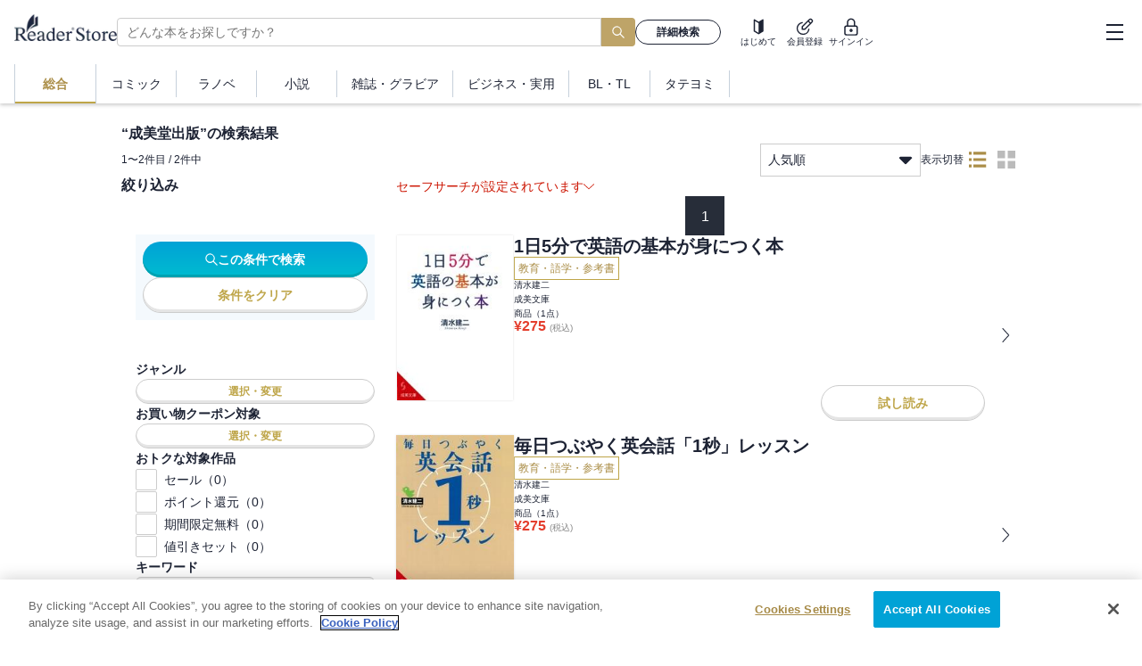

--- FILE ---
content_type: text/html; charset=utf-8
request_url: https://ebookstore.sony.jp/publisher/%E6%88%90%E7%BE%8E%E5%A0%82%E5%87%BA%E7%89%88/
body_size: 67966
content:
<!DOCTYPE html><html lang="ja"><head><meta charSet="utf-8"/><meta name="viewport" content="width=device-width, initial-scale=1"/><link rel="preload" as="image" imageSrcSet="/_next/image/?url=%2F_next%2Fstatic%2Fmedia%2Flogo_black.0e912699.png&amp;w=16&amp;q=75 16w, /_next/image/?url=%2F_next%2Fstatic%2Fmedia%2Flogo_black.0e912699.png&amp;w=32&amp;q=75 32w, /_next/image/?url=%2F_next%2Fstatic%2Fmedia%2Flogo_black.0e912699.png&amp;w=48&amp;q=75 48w, /_next/image/?url=%2F_next%2Fstatic%2Fmedia%2Flogo_black.0e912699.png&amp;w=64&amp;q=75 64w, /_next/image/?url=%2F_next%2Fstatic%2Fmedia%2Flogo_black.0e912699.png&amp;w=96&amp;q=75 96w, /_next/image/?url=%2F_next%2Fstatic%2Fmedia%2Flogo_black.0e912699.png&amp;w=128&amp;q=75 128w, /_next/image/?url=%2F_next%2Fstatic%2Fmedia%2Flogo_black.0e912699.png&amp;w=256&amp;q=75 256w, /_next/image/?url=%2F_next%2Fstatic%2Fmedia%2Flogo_black.0e912699.png&amp;w=384&amp;q=75 384w, /_next/image/?url=%2F_next%2Fstatic%2Fmedia%2Flogo_black.0e912699.png&amp;w=640&amp;q=75 640w, /_next/image/?url=%2F_next%2Fstatic%2Fmedia%2Flogo_black.0e912699.png&amp;w=750&amp;q=75 750w, /_next/image/?url=%2F_next%2Fstatic%2Fmedia%2Flogo_black.0e912699.png&amp;w=828&amp;q=75 828w, /_next/image/?url=%2F_next%2Fstatic%2Fmedia%2Flogo_black.0e912699.png&amp;w=1080&amp;q=75 1080w, /_next/image/?url=%2F_next%2Fstatic%2Fmedia%2Flogo_black.0e912699.png&amp;w=1200&amp;q=75 1200w, /_next/image/?url=%2F_next%2Fstatic%2Fmedia%2Flogo_black.0e912699.png&amp;w=1920&amp;q=75 1920w, /_next/image/?url=%2F_next%2Fstatic%2Fmedia%2Flogo_black.0e912699.png&amp;w=2048&amp;q=75 2048w, /_next/image/?url=%2F_next%2Fstatic%2Fmedia%2Flogo_black.0e912699.png&amp;w=3840&amp;q=75 3840w" imageSizes="120px" fetchPriority="high"/><link rel="stylesheet" href="/_next/static/css/c6bda1f7868ba42a.css" data-precedence="next"/><link rel="preload" as="script" fetchPriority="low" href="/_next/static/chunks/webpack-1dd54812f35f6dd1.js"/><script src="/_next/static/chunks/fd9d1056-0e757ebfe9df1611.js" async=""></script><script src="/_next/static/chunks/7023-28fdccc405a77409.js" async=""></script><script src="/_next/static/chunks/main-app-0f1db020a9f6d170.js" async=""></script><script src="/_next/static/chunks/9241-851cd8c1b03fcb21.js" async=""></script><script src="/_next/static/chunks/6043-c8f9121a86be560f.js" async=""></script><script src="/_next/static/chunks/4072-9aa21c5ae16dc7cd.js" async=""></script><script src="/_next/static/chunks/9483-89e516f80812ee6a.js" async=""></script><script src="/_next/static/chunks/5104-5bd85192c0fea454.js" async=""></script><script src="/_next/static/chunks/7055-5787150f320c1cb3.js" async=""></script><script src="/_next/static/chunks/app/global-error-6835f0cef642497a.js" async=""></script><script src="/_next/static/chunks/app/layout-8957e433f88ba399.js" async=""></script><script src="/_next/static/chunks/1085-a14995078e7c9c03.js" async=""></script><script src="/_next/static/chunks/2072-6dad9f45ed5af3c9.js" async=""></script><script src="/_next/static/chunks/3111-4c536dccc2d60a55.js" async=""></script><script src="/_next/static/chunks/2991-da3224775fb34725.js" async=""></script><script src="/_next/static/chunks/9247-1f09b3a29a3a516e.js" async=""></script><script src="/_next/static/chunks/7253-ed12841e15259c34.js" async=""></script><script src="/_next/static/chunks/9638-9989549718e72630.js" async=""></script><script src="/_next/static/chunks/3641-5de03a599805d48c.js" async=""></script><script src="/_next/static/chunks/395-b712d16e5fd680b9.js" async=""></script><script src="/_next/static/chunks/3582-7993057439d0ac19.js" async=""></script><script src="/_next/static/chunks/app/publisher/%5Bpublisher%5D/page-511c74e3871d5c9f.js" async=""></script><script src="/_next/static/chunks/6471-1bca276ab2780be4.js" async=""></script><script src="/_next/static/chunks/app/error-279d7bdebf917040.js" async=""></script><script src="/_next/static/chunks/app/not-found-a97c8ceb81ae6c3b.js" async=""></script><link rel="preload" href="/next-assets/lib/jquery.min.js" as="script"/><link rel="preload" href="https://cdn-apac.onetrust.com/consent/c5ad9229-be78-4811-b68f-1860e5290ecf/OtAutoBlock.js" as="script"/><link rel="preload" href="https://cdn-apac.onetrust.com/scripttemplates/otSDKStub.js" as="script"/><title>成美堂出版の検索結果 | ソニーの電子書籍ストア -Reader Store</title><meta name="description" content="成美堂出版の電子書籍はソニー【Reader Store】。国内最大級の品揃え！無料本も多数！"/><meta name="keywords" content="電子書籍,コミック,漫画,マンガ,小説,ラノベ,ビジネス書,無料,Reader Store,Sony"/><meta name="robots" content="index, follow"/><meta property="og:title" content="成美堂出版の検索結果 | ソニーの電子書籍ストア -Reader Store"/><meta property="og:description" content="成美堂出版の電子書籍はソニー【Reader Store】。国内最大級の品揃え！無料本も多数！"/><meta property="og:url" content="https://ebookstore.sony.jp/"/><meta property="og:site_name" content="電子書籍・電子コミックストア Reader Store / Sony"/><meta property="og:image" content="https://ebookstore.sony.jp/cms-assets/materials/ogp.png"/><meta property="og:type" content="website"/><meta name="twitter:card" content="summary"/><meta name="twitter:site" content="@ReaderStore_JP"/><meta name="twitter:title" content="成美堂出版の検索結果 | ソニーの電子書籍ストア -Reader Store"/><meta name="twitter:description" content="成美堂出版の電子書籍はソニー【Reader Store】。国内最大級の品揃え！無料本も多数！"/><meta name="twitter:image" content="https://ebookstore.sony.jp/cms-assets/materials/ogp.png"/><meta name="fb:app_id" content="163002063887380"/><link rel="me" href="https://twitter.com/ReaderStore_JP"/><link rel="icon" href="/favicon.ico" type="image/x-icon"/><link rel="icon" sizes="180x180" href="/cms-assets/materials/apple-touch-icon.png"/><link rel="apple-touch-icon" href="/cms-assets/materials/apple-touch-icon.png"/><link rel="apple-touch-icon" sizes="57x57" href="/cms-assets/materials/apple-touch-icon-57x57.png"/><link rel="apple-touch-icon" sizes="72x72" href="/cms-assets/materials/apple-touch-icon-72x72.png"/><link rel="apple-touch-icon" sizes="76x76" href="/cms-assets/materials/apple-touch-icon-76x76.png"/><link rel="apple-touch-icon" sizes="114x114" href="/cms-assets/materials/apple-touch-icon-114x114.png"/><link rel="apple-touch-icon" sizes="120x120" href="/cms-assets/materials/apple-touch-icon-120x120.png"/><link rel="apple-touch-icon" sizes="144x144" href="/cms-assets/materials/apple-touch-icon-144x144.png"/><link rel="apple-touch-icon" sizes="152x152" href="/cms-assets/materials/apple-touch-icon-152x152.png"/><link rel="apple-touch-icon" sizes="180x180" href="/cms-assets/materials/apple-touch-icon-180x180.png"/><link rel="apple-touch-icon" sizes="192x192" href="/cms-assets/materials/apple-touch-icon-192x192.png"/><link rel="apple-touch-icon" sizes="512x512" href="/cms-assets/materials/apple-touch-icon-512x512.png"/><link rel="manifest" href="/manifest.json"/><script src="/_next/static/chunks/polyfills-78c92fac7aa8fdd8.js" noModule=""></script><style data-emotion="css-global h6z841">body{position:relative;font-family:"ヒラギノ角ゴ Pro W3","Hiragino Kaku Gothic Pro","メイリオ",Meiryo,"游ゴシック","Yu Gothic",YuGothic,Osaka,"ＭＳ Ｐゴシック","MS P Gothic",sans-serif;font-size:16px;line-height:1.6;color:#1D2334;-moz-osx-font-smoothing:grayscale;-webkit-font-smoothing:antialiased;overflow-y:scroll;}*{box-sizing:border-box;}a{-webkit-text-decoration:none;text-decoration:none;}a:focus-visible{outline:auto;}ul,ol,li{list-style:none;}select:focus-visible,button:focus-visible{outline:auto;}svg{fill:currentColor;}</style><style data-emotion="css-global animation-1aqu1nc">@-webkit-keyframes animation-1aqu1nc{0%{-webkit-transform:translateX(-100%);-moz-transform:translateX(-100%);-ms-transform:translateX(-100%);transform:translateX(-100%);}100%{-webkit-transform:translateX(100%);-moz-transform:translateX(100%);-ms-transform:translateX(100%);transform:translateX(100%);}}@keyframes animation-1aqu1nc{0%{-webkit-transform:translateX(-100%);-moz-transform:translateX(-100%);-ms-transform:translateX(-100%);transform:translateX(-100%);}100%{-webkit-transform:translateX(100%);-moz-transform:translateX(100%);-ms-transform:translateX(100%);transform:translateX(100%);}}</style><style data-emotion="css zpjbd0 1oax95t 12niuh7 1mmxzgq 1j1smc5 1mg0vrb ig31nn njc8bb hboir5 1by2w0f 1611wzw llxp7i f5chsp yfguxr 1mznbma kd27t7 1lyi0zw 11hfmfa 15ux75n 1teufoi cliq4b 13zlp47 1wgq769 gjvpdc hlyjw1 176bkwo tzmmof 1e7x4e2 1lvilor 1w2l3qo vbpqrv je797n bami9m jm858l x10uq1 6eogbf 1034810 1yu2vnt zfegbs 2qv7h2 n26tsa 1mjissq 1s8xdfb 1x89cvs 1nsyqqk 11u48cs 1kbjnfq 1kjlxnm 1oliqr5 lfvd2q 1vo9r5v o70pw9 1hwpfgs 1d10w5k 1bmgxnf 1uc4nth 9izc17 6zzc5b 10baohp gh264c 1dpdxzq gzlgog ubx4z3 158rtha 1jszyc5 hbi5ap 11bczry 1tgyxf8 k7u9t1 19du29t 1d554hx 1l0wyjc h8laae 3yulxd usj4u8 1bfwz4c vk91lp wd9hdv 11v78p8 zqwhtc uyzjot 1y1r8c3 5gpzv1 1nwp9e0 fz4eu0 1fjtzvx 131h6ay w8wk7e 1wa2kvj 79elbk yswaj 11lozaa okmozx h73xcn 5djaon tg4hng 1xn3y7h 1puoygq 1nekuh8 1d3emv6 k7z75w 1uiss0 1x2civx 5ke0p 38iglr 1gxt4j eu5kny j7gw8n y3t4uy cv6zs0 1wwss3c 12gddn8 wf5cu4 zkh9rr a6yttg 0 pvvyg8 vhjphe ig2f6f loknom c75ncb 1dyhcxt bj7rmu 1v7rzw7 1ihswkr 10c28tv 1kyfuzn a9me4d tfp5zd 12zs9rs 1hyfx7x 1dy74br 4g6ai3 7m1sn4">.css-zpjbd0{display:-webkit-box;display:-webkit-flex;display:-ms-flexbox;display:flex;-webkit-box-flex-wrap:no-wrap;-webkit-flex-wrap:no-wrap;-ms-flex-wrap:no-wrap;flex-wrap:no-wrap;-webkit-box-pack:start;-ms-flex-pack:start;-webkit-justify-content:flex-start;justify-content:flex-start;width:auto;-webkit-flex-direction:column;-ms-flex-direction:column;flex-direction:column;gap:0px;-webkit-align-items:stretch;-webkit-box-align:stretch;-ms-flex-align:stretch;align-items:stretch;}.css-1oax95t{position:fixed;z-index:100;top:0;left:0;width:100%;background-color:white;box-shadow:0 2px 4px rgba(0,0,0,0.2);}.css-12niuh7{display:-webkit-box;display:-webkit-flex;display:-ms-flexbox;display:flex;height:56px;-webkit-box-pack:justify;-webkit-justify-content:space-between;justify-content:space-between;-webkit-align-items:center;-webkit-box-align:center;-ms-flex-align:center;align-items:center;border-bottom:1px solid rgba(0,0,0,0.2);}@media (min-width: 1024px){.css-12niuh7{height:72px;border-bottom:none;}}.css-1mmxzgq{margin:0 12px;display:-webkit-box;display:-webkit-flex;display:-ms-flexbox;display:flex;-webkit-align-items:center;-webkit-box-align:center;-ms-flex-align:center;align-items:center;gap:40px;-webkit-flex:1;-ms-flex:1;flex:1;}@media (min-width: 1024px){.css-1mmxzgq{margin:0 16px;}}.css-1j1smc5{position:relative;width:-webkit-fit-content;width:-moz-fit-content;width:fit-content;height:-webkit-fit-content;height:-moz-fit-content;height:fit-content;}.css-1mg0vrb{position:relative;height:25px;width:96px;margin-bottom:6px;}@media (min-width: 1024px){.css-1mg0vrb{height:30px;width:115px;margin-bottom:10px;}}.css-ig31nn{display:none;display:none;}@media (min-width: 1024px){.css-ig31nn{display:block;}}@media (min-width: 1024px){.css-ig31nn{display:block;-webkit-flex:1;-ms-flex:1;flex:1;}}.css-njc8bb{display:-webkit-box;display:-webkit-flex;display:-ms-flexbox;display:flex;-webkit-align-items:center;-webkit-box-align:center;-ms-flex-align:center;align-items:center;gap:8px;width:100%;max-width:750px;}.css-hboir5{display:-webkit-box;display:-webkit-flex;display:-ms-flexbox;display:flex;width:100%;}.css-1by2w0f{position:relative;-webkit-flex:1;-ms-flex:1;flex:1;min-width:195px;}.css-1611wzw{position:relative;display:block;height:32px;width:100%;border-radius:4px;border-right:none;border-top-right-radius:0;border-bottom-right-radius:0;-webkit-flex:1;-ms-flex:1;flex:1;padding:0 10px;font-size:17px;line-height:1.5;color:#1D2334;background-color:#FFFFFF;border:1px solid #CCCCCC;}@media (min-width: 724px){.css-1611wzw{font-size:14px;}}.css-llxp7i{display:grid;place-items:center;height:32px;padding:0 12px;font-size:18px;border:none;border-radius:0 4px 4px 0;background-color:#bea468;color:white;}.css-llxp7i:focus-visible{outline:black 1px solid;}.css-f5chsp{min-width:96px;}.css-yfguxr{position:relative;display:-webkit-box;display:-webkit-flex;display:-ms-flexbox;display:flex;-webkit-align-items:center;-webkit-box-align:center;-ms-flex-align:center;align-items:center;-webkit-box-pack:center;-ms-flex-pack:center;-webkit-justify-content:center;justify-content:center;gap:0.5em;font-weight:600;line-height:1;cursor:pointer;border:0;border-radius:9999px;min-width:64px;padding:0 12px;white-space:nowrap;width:100%;height:28px;font-size:12px;color:currentColor;background:initial;background-color:transparent;border:1px solid currentColor;}.css-yfguxr:hover{color:currentColor;}.css-yfguxr:disabled{color:#bbbbbb;pointer-events:none;background:#eaedf0;border:1px solid #CCCCCC;box-shadow:0 -3px 0 0 transparent inset;}.css-yfguxr:focus-visible{outline:auto;}.css-1mznbma{display:-webkit-box;display:-webkit-flex;display:-ms-flexbox;display:flex;-webkit-align-items:center;-webkit-box-align:center;-ms-flex-align:center;align-items:center;-webkit-flex-direction:row;-ms-flex-direction:row;flex-direction:row;height:100%;}@media (min-width: 1024px){.css-1mznbma{gap:36px;}}.css-kd27t7{display:-webkit-box;display:-webkit-flex;display:-ms-flexbox;display:flex;-webkit-box-flex-wrap:no-wrap;-webkit-flex-wrap:no-wrap;-ms-flex-wrap:no-wrap;flex-wrap:no-wrap;-webkit-box-pack:start;-ms-flex-pack:start;-webkit-justify-content:flex-start;justify-content:flex-start;width:auto;-webkit-flex-direction:row;-ms-flex-direction:row;flex-direction:row;gap:12px;-webkit-align-items:stretch;-webkit-box-align:stretch;-ms-flex-align:stretch;align-items:stretch;}@media (min-width: 724px){.css-kd27t7{margin-right:12px;margin-left:12px;}}.css-1lyi0zw{display:-webkit-box;display:-webkit-flex;display:-ms-flexbox;display:flex;-webkit-box-flex-wrap:no-wrap;-webkit-flex-wrap:no-wrap;-ms-flex-wrap:no-wrap;flex-wrap:no-wrap;-webkit-box-pack:start;-ms-flex-pack:start;-webkit-justify-content:flex-start;justify-content:flex-start;width:auto;-webkit-flex-direction:column;-ms-flex-direction:column;flex-direction:column;gap:2px;-webkit-align-items:center;-webkit-box-align:center;-ms-flex-align:center;align-items:center;}.css-11hfmfa{background:#d9d9d9;position:relative;overflow:hidden;border-radius:9999px;width:20px;height:20px;}.css-11hfmfa::before{content:"";display:block;height:100%;width:100%;background:linear-gradient(
      90deg,transparent,rgba(255,255,255,0.5),transparent
    );position:absolute;top:0;left:0;-webkit-animation:animation-1aqu1nc 1.8s linear infinite;animation:animation-1aqu1nc 1.8s linear infinite;}.css-15ux75n{background:#d9d9d9;position:relative;overflow:hidden;border-radius:0;width:36px;height:10px;}.css-15ux75n::before{content:"";display:block;height:100%;width:100%;background:linear-gradient(
      90deg,transparent,rgba(255,255,255,0.5),transparent
    );position:absolute;top:0;left:0;-webkit-animation:animation-1aqu1nc 1.8s linear infinite;animation:animation-1aqu1nc 1.8s linear infinite;}.css-1teufoi{display:block;}@media (min-width: 1024px){.css-1teufoi{display:none;}}.css-cliq4b{background:#d9d9d9;position:relative;overflow:hidden;border-radius:0;width:32px;height:10px;}.css-cliq4b::before{content:"";display:block;height:100%;width:100%;background:linear-gradient(
      90deg,transparent,rgba(255,255,255,0.5),transparent
    );position:absolute;top:0;left:0;-webkit-animation:animation-1aqu1nc 1.8s linear infinite;animation:animation-1aqu1nc 1.8s linear infinite;}.css-13zlp47{display:-webkit-box;display:-webkit-flex;display:-ms-flexbox;display:flex;-webkit-align-items:center;-webkit-box-align:center;-ms-flex-align:center;align-items:center;-webkit-box-pack:justify;-webkit-justify-content:space-between;justify-content:space-between;height:100%;}@media (min-width: 1024px){.css-13zlp47{width:300px;padding-left:16px;padding-right:8px;}}.css-1wgq769{display:none;}@media (min-width: 1024px){.css-1wgq769{display:grid;}}.css-gjvpdc{display:-webkit-box;display:-webkit-flex;display:-ms-flexbox;display:flex;-webkit-box-flex-wrap:no-wrap;-webkit-flex-wrap:no-wrap;-ms-flex-wrap:no-wrap;flex-wrap:no-wrap;-webkit-box-pack:start;-ms-flex-pack:start;-webkit-justify-content:flex-start;justify-content:flex-start;width:auto;-webkit-flex-direction:row;-ms-flex-direction:row;flex-direction:row;gap:8px;-webkit-align-items:center;-webkit-box-align:center;-ms-flex-align:center;align-items:center;}.css-hlyjw1{background:#d9d9d9;position:relative;overflow:hidden;border-radius:9999px;width:32px;height:32px;}.css-hlyjw1::before{content:"";display:block;height:100%;width:100%;background:linear-gradient(
      90deg,transparent,rgba(255,255,255,0.5),transparent
    );position:absolute;top:0;left:0;-webkit-animation:animation-1aqu1nc 1.8s linear infinite;animation:animation-1aqu1nc 1.8s linear infinite;}.css-176bkwo{display:-webkit-box;display:-webkit-flex;display:-ms-flexbox;display:flex;-webkit-box-flex-wrap:no-wrap;-webkit-flex-wrap:no-wrap;-ms-flex-wrap:no-wrap;flex-wrap:no-wrap;-webkit-box-pack:start;-ms-flex-pack:start;-webkit-justify-content:flex-start;justify-content:flex-start;width:auto;-webkit-flex-direction:column;-ms-flex-direction:column;flex-direction:column;gap:4px;-webkit-align-items:stretch;-webkit-box-align:stretch;-ms-flex-align:stretch;align-items:stretch;}.css-tzmmof{font-size:13px;text-overflow:ellipsis;overflow:hidden;white-space:nowrap;max-width:170px;}.css-1e7x4e2{background:#d9d9d9;position:relative;overflow:hidden;border-radius:0;width:140px;height:14px;}.css-1e7x4e2::before{content:"";display:block;height:100%;width:100%;background:linear-gradient(
      90deg,transparent,rgba(255,255,255,0.5),transparent
    );position:absolute;top:0;left:0;-webkit-animation:animation-1aqu1nc 1.8s linear infinite;animation:animation-1aqu1nc 1.8s linear infinite;}.css-1lvilor{display:-webkit-box;display:-webkit-flex;display:-ms-flexbox;display:flex;-webkit-box-flex-wrap:no-wrap;-webkit-flex-wrap:no-wrap;-ms-flex-wrap:no-wrap;flex-wrap:no-wrap;-webkit-box-pack:start;-ms-flex-pack:start;-webkit-justify-content:flex-start;justify-content:flex-start;width:auto;-webkit-flex-direction:row;-ms-flex-direction:row;flex-direction:row;gap:0px;-webkit-align-items:center;-webkit-box-align:center;-ms-flex-align:center;align-items:center;}.css-1w2l3qo{background:#d9d9d9;position:relative;overflow:hidden;border-radius:0;width:160px;height:14px;}.css-1w2l3qo::before{content:"";display:block;height:100%;width:100%;background:linear-gradient(
      90deg,transparent,rgba(255,255,255,0.5),transparent
    );position:absolute;top:0;left:0;-webkit-animation:animation-1aqu1nc 1.8s linear infinite;animation:animation-1aqu1nc 1.8s linear infinite;}.css-vbpqrv{width:46px;height:46px;display:grid;place-items:center;}.css-vbpqrv:focus-visible{outline:auto;}.css-je797n{width:19px;height:20px;position:relative;cursor:pointer;}.css-je797n::before{content:"";position:absolute;left:0;top:1px;right:0;margin:0 auto;width:100%;height:2px;background:#1d2334;}.css-je797n::after{content:"";position:absolute;left:0;bottom:1px;right:0;margin:0 auto;width:100%;height:2px;background:#1d2334;}.css-bami9m{position:relative;width:100%;height:2px;background:#1d2334;-webkit-transform:translateY(-50%);-moz-transform:translateY(-50%);-ms-transform:translateY(-50%);transform:translateY(-50%);top:50%;}.css-jm858l{display:none;height:55px;}@media (min-width: 1024px){.css-jm858l{display:block;height:44px;}}.css-x10uq1{display:none;height:100%;padding:0px 16px;}@media (min-width: 1024px){.css-x10uq1{display:-webkit-box;display:-webkit-flex;display:-ms-flexbox;display:flex;-webkit-box-pack:start;-ms-flex-pack:start;-webkit-justify-content:flex-start;justify-content:flex-start;}}.css-6eogbf{position:relative;display:-webkit-box;display:-webkit-flex;display:-ms-flexbox;display:flex;-webkit-box-pack:center;-ms-flex-pack:center;-webkit-justify-content:center;justify-content:center;-webkit-align-items:center;-webkit-box-align:center;-ms-flex-align:center;align-items:center;border:none;background-color:transparent;cursor:pointer;outline:none;height:100%;min-height:36px;font-size:14px;line-height:1;color:#1D2334;font-weight:bold;color:#AB8E48;border-left:1px solid #8ea1b780;border-right:1px solid #8ea1b780;}.css-6eogbf:hover{-webkit-text-decoration:underline;text-decoration:underline;}.css-6eogbf::after{content:"";position:absolute;bottom:0;left:0;right:0;height:2px;background-color:#BEA548;}.css-1034810{display:-webkit-box;display:-webkit-flex;display:-ms-flexbox;display:flex;-webkit-align-items:center;-webkit-box-align:center;-ms-flex-align:center;align-items:center;-webkit-box-pack:center;-ms-flex-pack:center;-webkit-justify-content:center;justify-content:center;padding:0px 16px;min-width:90px;}.css-1yu2vnt{position:relative;display:-webkit-box;display:-webkit-flex;display:-ms-flexbox;display:flex;-webkit-box-pack:center;-ms-flex-pack:center;-webkit-justify-content:center;justify-content:center;-webkit-align-items:center;-webkit-box-align:center;-ms-flex-align:center;align-items:center;border:none;background-color:transparent;cursor:pointer;outline:none;height:100%;min-height:36px;font-size:14px;line-height:1;color:#1D2334;}.css-1yu2vnt:hover{-webkit-text-decoration:underline;text-decoration:underline;}.css-1yu2vnt::before{content:"";position:absolute;right:0;top:50%;-webkit-transform:translateY(-50%);-moz-transform:translateY(-50%);-ms-transform:translateY(-50%);transform:translateY(-50%);height:40px;width:1px;background-color:#8ea1b780;}@media (min-width: 1024px){.css-1yu2vnt::before{height:30px;}}.css-zfegbs{position:relative;display:-webkit-box;display:-webkit-flex;display:-ms-flexbox;display:flex;-webkit-box-pack:center;-ms-flex-pack:center;-webkit-justify-content:center;justify-content:center;-webkit-align-items:center;-webkit-box-align:center;-ms-flex-align:center;align-items:center;border:none;background-color:transparent;cursor:pointer;outline:none;height:100%;min-height:36px;font-size:14px;line-height:1;color:#1D2334;}.css-zfegbs:hover{-webkit-text-decoration:underline;text-decoration:underline;}.css-2qv7h2{height:56px;}@media (min-width: 1024px){.css-2qv7h2{height:116px;}}.css-n26tsa{max-width:1024px;width:100%;min-width:360px;display:-webkit-box;display:-webkit-flex;display:-ms-flexbox;display:flex;-webkit-box-pack:center;-ms-flex-pack:center;-webkit-justify-content:center;justify-content:center;margin:0 auto;}@media (min-width: 1024px){.css-n26tsa{width:1024px;-webkit-box-pack:left;-ms-flex-pack:left;-webkit-justify-content:left;justify-content:left;}}.css-1mjissq{display:-webkit-box;display:-webkit-flex;display:-ms-flexbox;display:flex;-webkit-box-flex-wrap:no-wrap;-webkit-flex-wrap:no-wrap;-ms-flex-wrap:no-wrap;flex-wrap:no-wrap;-webkit-box-pack:start;-ms-flex-pack:start;-webkit-justify-content:flex-start;justify-content:flex-start;width:100%;padding-top:8px;padding-bottom:64px;padding-right:8px;padding-left:8px;-webkit-flex-direction:column;-ms-flex-direction:column;flex-direction:column;gap:24px;-webkit-align-items:stretch;-webkit-box-align:stretch;-ms-flex-align:stretch;align-items:stretch;}@media (min-width: 1024px){.css-1mjissq{padding-top:24px;}}@media (min-width: 1024px){.css-1mjissq{gap:16px;}}.css-1s8xdfb{color:#1D2334;font-size:16px;font-weight:bold;line-height:normal;word-break:break-all;}@media (min-width: 1024px){.css-1x89cvs{display:none;}}.css-1nsyqqk{position:relative;display:block;height:40px;width:100%;border-radius:4px;border-right:none;border-top-right-radius:0;border-bottom-right-radius:0;-webkit-flex:1;-ms-flex:1;flex:1;padding:0 10px;font-size:17px;line-height:1.5;color:#1D2334;background-color:#FFFFFF;border:1px solid #CCCCCC;}@media (min-width: 724px){.css-1nsyqqk{font-size:14px;}}.css-11u48cs{display:grid;place-items:center;height:40px;padding:0 12px;font-size:18px;border:none;border-radius:0 4px 4px 0;background-color:#bea468;color:white;}.css-11u48cs:focus-visible{outline:black 1px solid;}.css-1kbjnfq{color:white;font-size:12px;font-weight:400;line-height:normal;}.css-1kjlxnm{display:-webkit-box;display:-webkit-flex;display:-ms-flexbox;display:flex;-webkit-box-pack:justify;-webkit-justify-content:space-between;justify-content:space-between;-webkit-align-items:flex-end;-webkit-box-align:flex-end;-ms-flex-align:flex-end;align-items:flex-end;-webkit-align-self:stretch;-ms-flex-item-align:stretch;align-self:stretch;}.css-1oliqr5{display:-webkit-box;display:-webkit-flex;display:-ms-flexbox;display:flex;-webkit-box-pack:justify;-webkit-justify-content:space-between;justify-content:space-between;-webkit-align-items:center;-webkit-box-align:center;-ms-flex-align:center;align-items:center;-webkit-align-self:stretch;-ms-flex-item-align:stretch;align-self:stretch;}.css-lfvd2q{font-size:12px;font-weight:400;width:197px;overflow:hidden;text-overflow:ellipsis;white-space:nowrap;}@media (min-width: 724px){.css-lfvd2q{width:100%;}}.css-1vo9r5v{display:-webkit-box;display:-webkit-flex;display:-ms-flexbox;display:flex;-webkit-box-pack:end;-ms-flex-pack:end;-webkit-justify-content:flex-end;justify-content:flex-end;-webkit-align-items:center;-webkit-box-align:center;-ms-flex-align:center;align-items:center;}@media (min-width: 1024px){.css-1vo9r5v{width:602px;gap:40px;}}.css-o70pw9{display:-webkit-box;display:-webkit-flex;display:-ms-flexbox;display:flex;width:150px;-webkit-box-pack:justify;-webkit-justify-content:space-between;justify-content:space-between;-webkit-align-items:center;-webkit-box-align:center;-ms-flex-align:center;align-items:center;-webkit-align-self:stretch;-ms-flex-item-align:stretch;align-self:stretch;-webkit-flex-shrink:0;-ms-flex-negative:0;flex-shrink:0;}@media (min-width: 724px){.css-o70pw9{width:180px;}}.css-1hwpfgs{display:block;position:relative;border:1px solid #CCCCCC;padding:8px;font-size:14px;cursor:pointer;box-sizing:border-box;width:100%;height:37px;line-height:1.4;-webkit-user-select:none;-moz-user-select:none;-ms-user-select:none;user-select:none;}@media (min-width: 724px){.css-1hwpfgs{width:100%;}}.css-1d10w5k{position:absolute;background-color:#fff;width:100%;top:37px;left:0;z-index:1;box-shadow:0 2px 4px 0 rgba(0,0,0,0.2);}@media (min-width: 724px){.css-1d10w5k{width:100%;}}.css-1bmgxnf{padding:6px 8px;height:33px;}.css-1bmgxnf:hover{-webkit-text-decoration:underline;text-decoration:underline;}.css-1uc4nth{padding:6px 8px;height:33px;background-color:#F4F6F8;}.css-1uc4nth:hover{-webkit-text-decoration:underline;text-decoration:underline;}.css-9izc17{position:absolute;top:50%;right:8px;-webkit-transform:translateY(-50%);-moz-transform:translateY(-50%);-ms-transform:translateY(-50%);transform:translateY(-50%);}.css-6zzc5b{display:none;}@media (min-width: 1024px){.css-6zzc5b{-webkit-align-items:center;-webkit-box-align:center;-ms-flex-align:center;align-items:center;gap:16px;display:-webkit-box;display:-webkit-flex;display:-ms-flexbox;display:flex;}}.css-10baohp{color:#1D2334;font-size:12px;font-weight:normal;line-height:normal;}.css-gh264c{display:-webkit-box;display:-webkit-flex;display:-ms-flexbox;display:flex;-webkit-align-items:center;-webkit-box-align:center;-ms-flex-align:center;align-items:center;-webkit-box-pack:center;-ms-flex-pack:center;-webkit-justify-content:center;justify-content:center;background-color:transparent;border:none;cursor:pointer;outline:none;text-align:center;white-space:nowrap;line-height:1;font-size:10px;color:#AB8E48;height:32px;width:32px;}.css-gh264c svg{width:20px;height:20px;}.css-gh264c:focus-visible{outline:auto;}.css-1dpdxzq{display:-webkit-box;display:-webkit-flex;display:-ms-flexbox;display:flex;-webkit-flex-direction:column;-ms-flex-direction:column;flex-direction:column;-webkit-align-items:center;-webkit-box-align:center;-ms-flex-align:center;align-items:center;-webkit-box-pack:center;-ms-flex-pack:center;-webkit-justify-content:center;justify-content:center;gap:2px;}.css-gzlgog{display:-webkit-box;display:-webkit-flex;display:-ms-flexbox;display:flex;-webkit-align-items:center;-webkit-box-align:center;-ms-flex-align:center;align-items:center;-webkit-box-pack:center;-ms-flex-pack:center;-webkit-justify-content:center;justify-content:center;background-color:transparent;border:none;cursor:pointer;outline:none;text-align:center;white-space:nowrap;line-height:1;font-size:10px;color:#BBBBBB;height:32px;width:32px;}.css-gzlgog svg{width:20px;height:20px;}.css-gzlgog:focus-visible{outline:auto;}.css-ubx4z3{display:-webkit-box;display:-webkit-flex;display:-ms-flexbox;display:flex;-webkit-box-flex-wrap:no-wrap;-webkit-flex-wrap:no-wrap;-ms-flex-wrap:no-wrap;flex-wrap:no-wrap;-webkit-box-pack:start;-ms-flex-pack:start;-webkit-justify-content:flex-start;justify-content:flex-start;width:auto;-webkit-flex-direction:row;-ms-flex-direction:row;flex-direction:row;gap:12px;-webkit-align-items:flex-start;-webkit-box-align:flex-start;-ms-flex-align:flex-start;align-items:flex-start;}.css-158rtha{display:none;width:300px;}@media (min-width: 1024px){.css-158rtha{display:block;}}.css-1jszyc5{color:#1D2334;font-size:16px;font-weight:bold;line-height:normal;padding:4px 8px 19px 8px;}@media (min-width: 1024px){.css-1jszyc5{padding:0;}}.css-hbi5ap{position:relative;width:100%;padding:0px 16px;background-color:#FFFFFF;border:none;}.css-11bczry{position:-webkit-sticky;position:sticky;z-index:1;top:116px;background-color:#F4F9FD;padding:8px;margin:44px 0;}.css-1tgyxf8{display:-webkit-box;display:-webkit-flex;display:-ms-flexbox;display:flex;-webkit-box-flex-wrap:no-wrap;-webkit-flex-wrap:no-wrap;-ms-flex-wrap:no-wrap;flex-wrap:no-wrap;-webkit-box-pack:start;-ms-flex-pack:start;-webkit-justify-content:flex-start;justify-content:flex-start;width:100%;-webkit-flex-direction:column;-ms-flex-direction:column;flex-direction:column;gap:8px;-webkit-align-items:flex-start;-webkit-box-align:flex-start;-ms-flex-align:flex-start;align-items:flex-start;position:-webkit-sticky;position:sticky;z-index:1;top:116px;background-color:#F4F9FD;padding:8px;margin:44px 0;}.css-k7u9t1{position:relative;display:-webkit-box;display:-webkit-flex;display:-ms-flexbox;display:flex;-webkit-align-items:center;-webkit-box-align:center;-ms-flex-align:center;align-items:center;-webkit-box-pack:center;-ms-flex-pack:center;-webkit-justify-content:center;justify-content:center;gap:0.5em;font-weight:600;line-height:1;cursor:pointer;border:0;border-radius:9999px;min-width:64px;padding:0 12px;white-space:nowrap;width:100%;height:40px;font-size:14px;color:#FFFFFF;background:linear-gradient(to bottom, #00a2d6 0%, #00bcd0 100%);box-shadow:0 -3px 0 0 #00a2b1 inset;}.css-k7u9t1:hover{color:#FFFFFF;}.css-k7u9t1:disabled{color:#bbbbbb;pointer-events:none;background:#eaedf0;border:1px solid #CCCCCC;box-shadow:0 -3px 0 0 transparent inset;}.css-k7u9t1:focus-visible{outline:auto;}.css-19du29t{position:relative;display:-webkit-box;display:-webkit-flex;display:-ms-flexbox;display:flex;-webkit-align-items:center;-webkit-box-align:center;-ms-flex-align:center;align-items:center;-webkit-box-pack:center;-ms-flex-pack:center;-webkit-justify-content:center;justify-content:center;gap:0.5em;font-weight:600;line-height:1;cursor:pointer;border:0;border-radius:9999px;min-width:64px;padding:0 12px;white-space:nowrap;width:100%;height:40px;font-size:14px;color:#BEA548;background:initial;background-color:#fff;border:1px solid #CCCCCC;box-shadow:0 -3px 0 0 #e5e5e5 inset;}.css-19du29t:hover{color:#BEA548;}.css-19du29t:disabled{color:#bbbbbb;pointer-events:none;background:#eaedf0;border:1px solid #CCCCCC;box-shadow:0 -3px 0 0 transparent inset;}.css-19du29t:focus-visible{outline:auto;}.css-1d554hx{display:-webkit-box;display:-webkit-flex;display:-ms-flexbox;display:flex;-webkit-box-flex-wrap:no-wrap;-webkit-flex-wrap:no-wrap;-ms-flex-wrap:no-wrap;flex-wrap:no-wrap;-webkit-box-pack:start;-ms-flex-pack:start;-webkit-justify-content:flex-start;justify-content:flex-start;width:auto;-webkit-flex-direction:column;-ms-flex-direction:column;flex-direction:column;gap:24px;-webkit-align-items:stretch;-webkit-box-align:stretch;-ms-flex-align:stretch;align-items:stretch;}.css-1l0wyjc{display:-webkit-box;display:-webkit-flex;display:-ms-flexbox;display:flex;-webkit-box-flex-wrap:no-wrap;-webkit-flex-wrap:no-wrap;-ms-flex-wrap:no-wrap;flex-wrap:no-wrap;-webkit-box-pack:start;-ms-flex-pack:start;-webkit-justify-content:flex-start;justify-content:flex-start;width:auto;-webkit-flex-direction:column;-ms-flex-direction:column;flex-direction:column;gap:8px;-webkit-align-items:stretch;-webkit-box-align:stretch;-ms-flex-align:stretch;align-items:stretch;}.css-h8laae{font-size:14px;font-weight:bold;}.css-3yulxd{position:relative;display:-webkit-box;display:-webkit-flex;display:-ms-flexbox;display:flex;-webkit-align-items:center;-webkit-box-align:center;-ms-flex-align:center;align-items:center;-webkit-box-pack:center;-ms-flex-pack:center;-webkit-justify-content:center;justify-content:center;gap:0.5em;font-weight:600;line-height:1;cursor:pointer;border:0;border-radius:9999px;min-width:64px;padding:0 12px;white-space:nowrap;width:100%;height:28px;font-size:12px;color:#BEA548;background:initial;background-color:#fff;border:1px solid #CCCCCC;box-shadow:0 -3px 0 0 #e5e5e5 inset;}.css-3yulxd:hover{color:#BEA548;}.css-3yulxd:disabled{color:#bbbbbb;pointer-events:none;background:#eaedf0;border:1px solid #CCCCCC;box-shadow:0 -3px 0 0 transparent inset;}.css-3yulxd:focus-visible{outline:auto;}.css-usj4u8{opacity:0;position:absolute;}.css-usj4u8:focus-visible{outline:auto;}.css-usj4u8:indeterminate~span::after{content:"";display:block;position:absolute;top:11px;left:4px;width:16px;height:2px;background-color:#BEA548;border:none;-webkit-transform:none;-moz-transform:none;-ms-transform:none;transform:none;}.css-usj4u8:checked:not(:indeterminate)~span::after{display:block;}.css-usj4u8:checked~span::before{border:1px solid #BEA548;}.css-usj4u8:disabled~span{color:#aaa;pointer-events:none;}.css-usj4u8:disabled~span::before{background-color:#eee;}.css-usj4u8:disabled~span::after{border-color:#aaa;}.css-usj4u8:focus-visible+span::before{outline:auto;}.css-1bfwz4c{display:inline;position:relative;top:0;left:0;width:24px;height:24px;padding-left:32px;padding-top:4px;border:none;cursor:pointer;font-size:14px;font-weight:normal;}.css-1bfwz4c::before{content:"";display:block;position:absolute;background-color:#FFFFFF;top:0;left:0;width:24px;height:24px;border:1px solid #ccc;border-radius:2px;}.css-1bfwz4c::after{content:"";display:none;position:absolute;top:4px;left:8px;width:8px;height:13px;border-right:3px solid #BEA548;border-bottom:3px solid #BEA548;-webkit-transform:rotate(45deg);-moz-transform:rotate(45deg);-ms-transform:rotate(45deg);transform:rotate(45deg);}.css-vk91lp{position:relative;display:block;width:100%;height:44px;padding:8px 16px;font-size:17px;color:#1D2334;background-color:#FFFFFF;border:1px solid #CCCCCC;border-radius:6px;box-shadow:-3px 4px 4px 0px rgba(0,0,0,0.05) inset;}@media (min-width: 724px){.css-vk91lp{font-size:14px;}}.css-vk91lp:focus-visible{outline:auto;}.css-vk91lp:-moz-read-only{color:#BBBBBB;background-color:#f9f9f9;}.css-vk91lp:disabled,.css-vk91lp:read-only{color:#BBBBBB;background-color:#f9f9f9;}.css-vk91lp[type="number"]::-webkit-outer-spin-button,.css-vk91lp[type="number"]::-webkit-inner-spin-button{-webkit-appearance:none;margin:0;}.css-vk91lp[type="number"]{-moz-appearance:textfield;}.css-wd9hdv{display:-webkit-box;display:-webkit-flex;display:-ms-flexbox;display:flex;-webkit-box-flex-wrap:no-wrap;-webkit-flex-wrap:no-wrap;-ms-flex-wrap:no-wrap;flex-wrap:no-wrap;-webkit-box-pack:start;-ms-flex-pack:start;-webkit-justify-content:flex-start;justify-content:flex-start;width:auto;-webkit-flex-direction:row;-ms-flex-direction:row;flex-direction:row;gap:4px;-webkit-align-items:center;-webkit-box-align:center;-ms-flex-align:center;align-items:center;}.css-11v78p8{white-space:nowrap;color:#1D2334;font-size:12px;line-height:normal;}.css-zqwhtc{display:-webkit-box;display:-webkit-flex;display:-ms-flexbox;display:flex;-webkit-flex-direction:column;-ms-flex-direction:column;flex-direction:column;-webkit-align-items:flex-start;-webkit-box-align:flex-start;-ms-flex-align:flex-start;align-items:flex-start;gap:8px;-webkit-align-self:stretch;-ms-flex-item-align:stretch;align-self:stretch;}.css-uyzjot{display:-webkit-box;display:-webkit-flex;display:-ms-flexbox;display:flex;gap:8px;font-size:14px;font-weight:normal;line-height:normal;}.css-1y1r8c3{opacity:0;position:absolute;}.css-1y1r8c3:focus-visible{outline:auto;}.css-1y1r8c3:checked~span::after{display:block;}.css-1y1r8c3:checked~span::before{border:1px solid #BEA548;}.css-1y1r8c3:disabled~span{color:#aaa;pointer-events:none;}.css-1y1r8c3:disabled~span::before{background-color:#eee;border:1px solid #ccc;}.css-1y1r8c3:disabled~span::after{background-color:#aaa;}.css-1y1r8c3:focus-visible+span::before{outline:auto;}.css-5gpzv1{display:block;position:relative;width:24px;height:24px;padding-top:4px;border:none;cursor:pointer;font-size:14px;font-weight:normal;line-height:normal;}.css-5gpzv1::before{content:"";display:block;position:absolute;background-color:#FFFFFF;top:0;left:0;width:24px;height:24px;border:1px solid #CCCCCC;border-radius:50%;}.css-5gpzv1::after{content:"";display:none;position:absolute;left:4px;top:4px;width:16px;height:16px;border-radius:50%;background-color:#BEA548;}.css-1nwp9e0{cursor:pointer;}.css-fz4eu0{height:200px;}@media (min-width: 1024px){.css-fz4eu0{height:44px;}}.css-1fjtzvx{-webkit-flex:1;-ms-flex:1;flex:1;min-width:0;}.css-131h6ay{display:-webkit-box;display:-webkit-flex;display:-ms-flexbox;display:flex;-webkit-box-flex-wrap:no-wrap;-webkit-flex-wrap:no-wrap;-ms-flex-wrap:no-wrap;flex-wrap:no-wrap;-webkit-box-pack:start;-ms-flex-pack:start;-webkit-justify-content:flex-start;justify-content:flex-start;width:auto;-webkit-flex-direction:column;-ms-flex-direction:column;flex-direction:column;gap:24px;-webkit-align-items:stretch;-webkit-box-align:stretch;-ms-flex-align:stretch;align-items:stretch;-webkit-flex:1;-ms-flex:1;flex:1;min-width:0;}.css-w8wk7e{display:-webkit-box;display:-webkit-flex;display:-ms-flexbox;display:flex;-webkit-box-flex-wrap:no-wrap;-webkit-flex-wrap:no-wrap;-ms-flex-wrap:no-wrap;flex-wrap:no-wrap;-webkit-box-pack:start;-ms-flex-pack:start;-webkit-justify-content:flex-start;justify-content:flex-start;width:auto;-webkit-flex-direction:column;-ms-flex-direction:column;flex-direction:column;gap:16px;-webkit-align-items:stretch;-webkit-box-align:stretch;-ms-flex-align:stretch;align-items:stretch;}@media (min-width: 724px){.css-w8wk7e{padding-right:8px;padding-left:8px;}}.css-1wa2kvj{display:-webkit-box;display:-webkit-flex;display:-ms-flexbox;display:flex;-webkit-box-flex-wrap:no-wrap;-webkit-flex-wrap:no-wrap;-ms-flex-wrap:no-wrap;flex-wrap:no-wrap;-webkit-box-pack:start;-ms-flex-pack:start;-webkit-justify-content:flex-start;justify-content:flex-start;width:100%;-webkit-flex-direction:column;-ms-flex-direction:column;flex-direction:column;gap:24px;-webkit-align-items:stretch;-webkit-box-align:stretch;-ms-flex-align:stretch;align-items:stretch;}.css-79elbk{position:relative;}.css-yswaj{display:-webkit-box;display:-webkit-flex;display:-ms-flexbox;display:flex;-webkit-box-flex-wrap:no-wrap;-webkit-flex-wrap:no-wrap;-ms-flex-wrap:no-wrap;flex-wrap:no-wrap;-webkit-box-pack:start;-ms-flex-pack:start;-webkit-justify-content:flex-start;justify-content:flex-start;width:auto;-webkit-flex-direction:column;-ms-flex-direction:column;flex-direction:column;gap:8px;-webkit-align-items:stretch;-webkit-box-align:stretch;-ms-flex-align:stretch;align-items:stretch;position:relative;}.css-11lozaa{height:400px;}@media (min-width: 1024px){.css-11lozaa{height:800px;}}.css-okmozx{display:-webkit-box;display:-webkit-flex;display:-ms-flexbox;display:flex;-webkit-box-flex-wrap:no-wrap;-webkit-flex-wrap:no-wrap;-ms-flex-wrap:no-wrap;flex-wrap:no-wrap;-webkit-box-pack:start;-ms-flex-pack:start;-webkit-justify-content:flex-start;justify-content:flex-start;width:auto;-webkit-flex-direction:column;-ms-flex-direction:column;flex-direction:column;gap:16px;-webkit-align-items:stretch;-webkit-box-align:stretch;-ms-flex-align:stretch;align-items:stretch;}.css-h73xcn{display:-webkit-box;display:-webkit-flex;display:-ms-flexbox;display:flex;-webkit-box-flex-wrap:no-wrap;-webkit-flex-wrap:no-wrap;-ms-flex-wrap:no-wrap;flex-wrap:no-wrap;-webkit-box-pack:justify;-webkit-justify-content:space-between;justify-content:space-between;width:auto;-webkit-flex-direction:row;-ms-flex-direction:row;flex-direction:row;gap:0px;-webkit-align-items:stretch;-webkit-box-align:stretch;-ms-flex-align:stretch;align-items:stretch;}.css-5djaon{font-size:16px;display:-webkit-box;display:-webkit-flex;display:-ms-flexbox;display:flex;-webkit-align-items:center;-webkit-box-align:center;-ms-flex-align:center;align-items:center;gap:5px;}@media (min-width: 724px){.css-5djaon{font-size:16px;}}.css-tg4hng{display:grid;grid-template-columns:repeat(3,minmax(0,1fr));row-gap:12px;-webkit-column-gap:12px;column-gap:12px;}@media (min-width: 724px){.css-tg4hng{grid-template-columns:repeat(6,minmax(0,1fr));}}.css-1xn3y7h>*{max-width:180px;margin:auto;}.css-1puoygq{font-size:0;width:100%;}.css-1nekuh8{display:-webkit-box;display:-webkit-flex;display:-ms-flexbox;display:flex;-webkit-box-flex-wrap:no-wrap;-webkit-flex-wrap:no-wrap;-ms-flex-wrap:no-wrap;flex-wrap:no-wrap;-webkit-box-pack:start;-ms-flex-pack:start;-webkit-justify-content:flex-start;justify-content:flex-start;width:auto;-webkit-flex-direction:column;-ms-flex-direction:column;flex-direction:column;gap:0px;-webkit-align-items:stretch;-webkit-box-align:stretch;-ms-flex-align:stretch;align-items:stretch;font-size:0;width:100%;}.css-1d3emv6{width:100%;margin-bottom:4px;}.css-1d3emv6::after{content:"";display:inline-block;padding-top:140%;}.css-k7z75w{background:#d9d9d9;position:relative;overflow:hidden;border-radius:0;width:100%;margin-bottom:4px;}.css-k7z75w::before{content:"";display:block;height:100%;width:100%;background:linear-gradient(
      90deg,transparent,rgba(255,255,255,0.5),transparent
    );position:absolute;top:0;left:0;-webkit-animation:animation-1aqu1nc 1.8s linear infinite;animation:animation-1aqu1nc 1.8s linear infinite;}.css-k7z75w::after{content:"";display:inline-block;padding-top:140%;}.css-1uiss0{background:#d9d9d9;position:relative;overflow:hidden;border-radius:0;width:100%;height:19px;}.css-1uiss0::before{content:"";display:none;height:100%;width:100%;background:linear-gradient(
      90deg,transparent,rgba(255,255,255,0.5),transparent
    );position:absolute;top:0;left:0;-webkit-animation:animation-1aqu1nc 1.8s linear infinite;animation:animation-1aqu1nc 1.8s linear infinite;}.css-1x2civx{position:fixed;z-index:200;top:0;right:0;bottom:0;width:300px;max-width:80%;background-color:white;border-left:1px solid gainsboro;overflow-y:auto;-webkit-transition:-webkit-transform 0.24s cubic-bezier(0.55,0,0.1,1) 0s;transition:transform 0.24s cubic-bezier(0.55,0,0.1,1) 0s;-webkit-transform:translateX(100%);-moz-transform:translateX(100%);-ms-transform:translateX(100%);transform:translateX(100%);visibility:hidden;}.css-5ke0p{display:-webkit-box;display:-webkit-flex;display:-ms-flexbox;display:flex;-webkit-flex-direction:column;-ms-flex-direction:column;flex-direction:column;padding-bottom:24px;width:100%;}.css-38iglr{display:-webkit-box;display:-webkit-flex;display:-ms-flexbox;display:flex;-webkit-box-pack:justify;-webkit-justify-content:space-between;justify-content:space-between;-webkit-align-items:center;-webkit-box-align:center;-ms-flex-align:center;align-items:center;padding:20px 16px;}.css-1gxt4j{display:-webkit-box;display:-webkit-flex;display:-ms-flexbox;display:flex;-webkit-align-items:center;-webkit-box-align:center;-ms-flex-align:center;align-items:center;-webkit-box-pack:center;-ms-flex-pack:center;-webkit-justify-content:center;justify-content:center;background-color:transparent;border:none;cursor:pointer;outline:none;text-align:center;white-space:nowrap;line-height:1;font-size:10px;color:#1D2334;height:32px;width:32px;}.css-1gxt4j svg{width:20px;height:20px;}.css-1gxt4j:focus-visible{outline:auto;}.css-eu5kny{display:grid;place-items:center;width:100%;margin:16px 0px;}.css-j7gw8n{position:relative;display:-webkit-box;display:-webkit-flex;display:-ms-flexbox;display:flex;-webkit-align-items:center;-webkit-box-align:center;-ms-flex-align:center;align-items:center;-webkit-box-pack:center;-ms-flex-pack:center;-webkit-justify-content:center;justify-content:center;gap:0.5em;font-weight:600;line-height:1;cursor:pointer;border:0;border-radius:9999px;min-width:64px;padding:0 12px;white-space:nowrap;width:170px;height:28px;font-size:12px;color:#BEA548;background:initial;background-color:#fff;border:1px solid #CCCCCC;box-shadow:0 -3px 0 0 #e5e5e5 inset;}.css-j7gw8n:hover{color:#BEA548;}.css-j7gw8n:disabled{color:#bbbbbb;pointer-events:none;background:#eaedf0;border:1px solid #CCCCCC;box-shadow:0 -3px 0 0 transparent inset;}.css-j7gw8n:focus-visible{outline:auto;}.css-y3t4uy{padding:24px 16px;}.css-cv6zs0{margin-bottom:16px;font-size:16px;font-weight:bold;}.css-1wwss3c>li:not(:first-of-type){margin-top:16px;}.css-12gddn8{display:block;width:100%;color:#1D2334;font-size:14px;font-weight:normal;line-height:1.5;}.css-12gddn8:hover{-webkit-text-decoration:underline;text-decoration:underline;}.css-wf5cu4{padding:24px 16px;border-top:1px solid #CCCCCC;}.css-zkh9rr{background-color:#272D39;color:white;display:-webkit-box;display:-webkit-flex;display:-ms-flexbox;display:flex;-webkit-flex-direction:column;-ms-flex-direction:column;flex-direction:column;-webkit-align-items:center;-webkit-box-align:center;-ms-flex-align:center;align-items:center;min-width:360px;}.css-a6yttg{width:100%;}@media (min-width: 1024px){.css-a6yttg{max-width:1024px;padding:40px 75px;display:grid;grid-template-columns:repeat(5,1fr);grid-auto-rows:280px;grid-auto-flow:column;grid-template-columns:120px 120px 1fr 1fr 120px;-webkit-column-gap:30px;column-gap:30px;}}.css-pvvyg8{font-size:14px;font-weight:normal;display:-webkit-box;display:-webkit-flex;display:-ms-flexbox;display:flex;-webkit-align-items:center;-webkit-box-align:center;-ms-flex-align:center;align-items:center;-webkit-box-pack:justify;-webkit-justify-content:space-between;justify-content:space-between;padding:13px 16px;cursor:pointer;}@media (min-width: 1024px){.css-pvvyg8{font-size:14px;font-weight:bold;padding:0;height:initial;cursor:initial;}}.css-vhjphe{font-size:16px;-webkit-transform:rotate(0deg);-moz-transform:rotate(0deg);-ms-transform:rotate(0deg);transform:rotate(0deg);-webkit-transition:-webkit-transform 0.3s ease-in-out;transition:transform 0.3s ease-in-out;}@media (min-width: 1024px){.css-vhjphe{display:none;}}.css-ig2f6f{display:-webkit-box;display:-webkit-flex;display:-ms-flexbox;display:flex;-webkit-box-flex-wrap:wrap;-webkit-flex-wrap:wrap;-ms-flex-wrap:wrap;flex-wrap:wrap;height:0px;overflow:hidden;background-color:white;-webkit-transition:height 0.3s ease-in-out;transition:height 0.3s ease-in-out;}@media (min-width: 1024px){.css-ig2f6f{height:auto;-webkit-transition:none;transition:none;background-color:inherit;-webkit-flex-direction:column;-ms-flex-direction:column;flex-direction:column;}}.css-loknom{width:50%;border:1px solid #ccc;}@media (min-width: 1024px){.css-loknom{margin-top:5px;width:auto;border:none;}}.css-c75ncb{display:-webkit-box;display:-webkit-flex;display:-ms-flexbox;display:flex;-webkit-align-items:center;-webkit-box-align:center;-ms-flex-align:center;align-items:center;padding:0px 16px;height:44px;width:100%;color:#1d2334;font-size:12px;font-weight:400;}@media (min-width: 1024px){.css-c75ncb{color:white;font-size:14px;font-weight:normal;height:initial;padding:initial;}}.css-c75ncb:hover{-webkit-text-decoration:underline;text-decoration:underline;}@media (min-width: 1024px){.css-1dyhcxt{grid-column-start:3;grid-column-end:5;grid-row-start:1;grid-row-end:3;}}.css-bj7rmu{display:-webkit-box;display:-webkit-flex;display:-ms-flexbox;display:flex;-webkit-box-flex-wrap:wrap;-webkit-flex-wrap:wrap;-ms-flex-wrap:wrap;flex-wrap:wrap;height:0px;overflow:hidden;background-color:white;-webkit-transition:height 0.3s ease-in-out;transition:height 0.3s ease-in-out;}@media (min-width: 1024px){.css-bj7rmu{height:auto;-webkit-transition:none;transition:none;background-color:inherit;-webkit-flex-direction:column;-ms-flex-direction:column;flex-direction:column;-webkit-flex-direction:column;-ms-flex-direction:column;flex-direction:column;-webkit-box-flex-wrap:wrap;-webkit-flex-wrap:wrap;-ms-flex-wrap:wrap;flex-wrap:wrap;max-height:540px;-webkit-column-gap:20px;column-gap:20px;}}.css-1v7rzw7{display:-webkit-box;display:-webkit-flex;display:-ms-flexbox;display:flex;-webkit-flex-direction:column;-ms-flex-direction:column;flex-direction:column;-webkit-align-items:center;-webkit-box-align:center;-ms-flex-align:center;align-items:center;width:100%;gap:24px;padding:40px 24px;}.css-1ihswkr{display:-webkit-box;display:-webkit-flex;display:-ms-flexbox;display:flex;-webkit-box-flex-wrap:no-wrap;-webkit-flex-wrap:no-wrap;-ms-flex-wrap:no-wrap;flex-wrap:no-wrap;-webkit-box-pack:start;-ms-flex-pack:start;-webkit-justify-content:flex-start;justify-content:flex-start;width:auto;-webkit-flex-direction:row;-ms-flex-direction:row;flex-direction:row;gap:32px;-webkit-align-items:stretch;-webkit-box-align:stretch;-ms-flex-align:stretch;align-items:stretch;}.css-10c28tv{box-sizing:border-box;display:-webkit-box;display:-webkit-flex;display:-ms-flexbox;display:flex;-webkit-align-items:center;-webkit-box-align:center;-ms-flex-align:center;align-items:center;-webkit-box-pack:center;-ms-flex-pack:center;-webkit-justify-content:center;justify-content:center;width:140px;height:40px;padding:0 8px;background-color:white;border-radius:9999px;}@media (min-width: 1024px){.css-10c28tv{width:200px;height:64px;}}.css-1kyfuzn{position:relative;width:82px;height:20px;}@media (min-width: 1024px){.css-1kyfuzn{width:163px;height:40px;}}.css-a9me4d{display:-webkit-box;display:-webkit-flex;display:-ms-flexbox;display:flex;-webkit-box-flex-wrap:wrap;-webkit-flex-wrap:wrap;-ms-flex-wrap:wrap;flex-wrap:wrap;-webkit-box-pack:center;-ms-flex-pack:center;-webkit-justify-content:center;justify-content:center;row-gap:8px;}.css-tfp5zd:not(:first-of-type){border-left:1px solid white;}.css-12zs9rs{display:-webkit-box;display:-webkit-flex;display:-ms-flexbox;display:flex;-webkit-align-items:center;-webkit-box-align:center;-ms-flex-align:center;align-items:center;gap:8px;padding:4px 16px;font-size:12px;font-weight:400;color:white;cursor:pointer;}.css-12zs9rs>svg{font-size:14px;}.css-1hyfx7x{display:none;}.css-1dy74br{display:-webkit-box;display:-webkit-flex;display:-ms-flexbox;display:flex;-webkit-box-flex-wrap:no-wrap;-webkit-flex-wrap:no-wrap;-ms-flex-wrap:no-wrap;flex-wrap:no-wrap;-webkit-box-pack:start;-ms-flex-pack:start;-webkit-justify-content:flex-start;justify-content:flex-start;width:auto;-webkit-flex-direction:column;-ms-flex-direction:column;flex-direction:column;gap:16px;-webkit-align-items:center;-webkit-box-align:center;-ms-flex-align:center;align-items:center;}.css-4g6ai3{cursor:pointer;}.css-7m1sn4{font-size:14px;font-weight:normal;color:white;text-align:center;}</style></head><body><noscript><iframe src="https://www.googletagmanager.com/ns.html?id=GTM-K23J49B" height="0" width="0" style="display:none;visibility:hidden"></iframe></noscript><div class="css-zpjbd0"><header class="css-1oax95t"><div class="css-12niuh7"><div class="css-1mmxzgq"><div class="css-1j1smc5"><a href="/"><div style="position:relative" class="css-1mg0vrb"><img alt="Reader Store" fetchPriority="high" decoding="async" data-nimg="fill" style="position:absolute;height:100%;width:100%;left:0;top:0;right:0;bottom:0;color:transparent" sizes="120px" srcSet="/_next/image/?url=%2F_next%2Fstatic%2Fmedia%2Flogo_black.0e912699.png&amp;w=16&amp;q=75 16w, /_next/image/?url=%2F_next%2Fstatic%2Fmedia%2Flogo_black.0e912699.png&amp;w=32&amp;q=75 32w, /_next/image/?url=%2F_next%2Fstatic%2Fmedia%2Flogo_black.0e912699.png&amp;w=48&amp;q=75 48w, /_next/image/?url=%2F_next%2Fstatic%2Fmedia%2Flogo_black.0e912699.png&amp;w=64&amp;q=75 64w, /_next/image/?url=%2F_next%2Fstatic%2Fmedia%2Flogo_black.0e912699.png&amp;w=96&amp;q=75 96w, /_next/image/?url=%2F_next%2Fstatic%2Fmedia%2Flogo_black.0e912699.png&amp;w=128&amp;q=75 128w, /_next/image/?url=%2F_next%2Fstatic%2Fmedia%2Flogo_black.0e912699.png&amp;w=256&amp;q=75 256w, /_next/image/?url=%2F_next%2Fstatic%2Fmedia%2Flogo_black.0e912699.png&amp;w=384&amp;q=75 384w, /_next/image/?url=%2F_next%2Fstatic%2Fmedia%2Flogo_black.0e912699.png&amp;w=640&amp;q=75 640w, /_next/image/?url=%2F_next%2Fstatic%2Fmedia%2Flogo_black.0e912699.png&amp;w=750&amp;q=75 750w, /_next/image/?url=%2F_next%2Fstatic%2Fmedia%2Flogo_black.0e912699.png&amp;w=828&amp;q=75 828w, /_next/image/?url=%2F_next%2Fstatic%2Fmedia%2Flogo_black.0e912699.png&amp;w=1080&amp;q=75 1080w, /_next/image/?url=%2F_next%2Fstatic%2Fmedia%2Flogo_black.0e912699.png&amp;w=1200&amp;q=75 1200w, /_next/image/?url=%2F_next%2Fstatic%2Fmedia%2Flogo_black.0e912699.png&amp;w=1920&amp;q=75 1920w, /_next/image/?url=%2F_next%2Fstatic%2Fmedia%2Flogo_black.0e912699.png&amp;w=2048&amp;q=75 2048w, /_next/image/?url=%2F_next%2Fstatic%2Fmedia%2Flogo_black.0e912699.png&amp;w=3840&amp;q=75 3840w" src="/_next/image/?url=%2F_next%2Fstatic%2Fmedia%2Flogo_black.0e912699.png&amp;w=3840&amp;q=75"/></div></a></div><div class="css-ig31nn"><div class="css-njc8bb"><div class="css-hboir5"><div class="css-1by2w0f"><form><input type="text" placeholder="どんな本をお探しですか？" autoComplete="off" class="css-1611wzw" name="searchbox-text" value=""/></form></div><button class="css-llxp7i"><svg xmlns="http://www.w3.org/2000/svg" xml:space="preserve" viewBox="0 0 500 500" width="1em" height="1em" font-size="14"><path d="M484 454 346 315A189 189 0 0 0 65 66a188 188 0 0 0 0 266 187 187 0 0 0 252 13l138 139c4 4 9 6 14 6s11-2 15-6c8-8 8-22 0-30zM302 303a146 146 0 0 1-208 0 147 147 0 0 1 0-208 146 146 0 0 1 208 0 147 147 0 0 1 0 208zm47-74-1 2 1-2zm119 255h3-3z"></path></svg></button></div><div class="css-f5chsp"><button class="css-yfguxr">詳細検索</button></div></div></div></div><div class="css-1mznbma"><div class="css-kd27t7"><div class="css-1lyi0zw"><div class="css-11hfmfa"></div><div class="css-15ux75n"></div></div><div class="css-1lyi0zw"><div class="css-11hfmfa"></div><div class="css-15ux75n"></div></div><div class="css-1lyi0zw"><div class="css-11hfmfa"></div><div class="css-15ux75n"></div></div><div class="css-1teufoi"><div class="css-1lyi0zw"><div class="css-11hfmfa"></div><div class="css-cliq4b"></div></div></div></div><div class="css-13zlp47"><div class="css-1wgq769"><div class="css-gjvpdc"><div class="css-hlyjw1"></div><div class="css-176bkwo"><div class="css-tzmmof"><div class="css-1e7x4e2"></div></div><div class="css-1lvilor"><div class="css-1w2l3qo"></div></div></div></div></div><button aria-label="hamburger-menu" class="css-vbpqrv"><div class="css-1j1smc5"><div class="css-je797n"><div class="css-bami9m"></div></div></div></button></div></div></div><nav class="css-jm858l"><ul class="css-x10uq1"><li><a class="css-6eogbf" href="/"><div class="css-1034810"><span>総合</span></div></a></li><li><a class="css-1yu2vnt" href="/comic/"><div class="css-1034810"><span>コミック</span></div></a></li><li><a class="css-1yu2vnt" href="/lightnovel/"><div class="css-1034810"><span>ラノベ</span></div></a></li><li><a class="css-1yu2vnt" href="/novel/"><div class="css-1034810"><span>小説</span></div></a></li><li><a class="css-1yu2vnt" href="https://ec.ebookstore.sony.jp/magazine/"><div class="css-1034810"><span>雑誌・</span><span>グラビア</span></div></a></li><li><a class="css-1yu2vnt" href="/business/"><div class="css-1034810"><span>ビジネス</span><span>・実用</span></div></a></li><li><a class="css-zfegbs" href="https://ec.ebookstore.sony.jp/boyslove/"><div class="css-1034810"><span>BL・TL</span></div></a></li></ul></nav></header><div class="css-2qv7h2"></div><div class="css-n26tsa"><div class="css-1mjissq"><h1 class="css-1s8xdfb">“<!-- -->成美堂出版<!-- -->”の検索結果</h1><div class="css-1x89cvs"><div class="css-hboir5"><div class="css-1by2w0f"><form><input type="text" placeholder="キーワードを入力" autoComplete="off" class="css-1nsyqqk" name="searchbox-text" value=""/></form></div><button class="css-11u48cs"><span class="css-1kbjnfq">検索</span></button></div></div><div class="css-1kjlxnm"><div class="css-1oliqr5"><div class="css-lfvd2q">0<!-- -->〜<!-- -->0<!-- -->件目 /<!-- --> <!-- -->0<!-- -->件中</div></div><div class="css-1vo9r5v"><div class="css-o70pw9"><div tabindex="0" role="listbox" class="css-1hwpfgs">人気順<div style="display:none" class="css-1d10w5k"><div role="option" aria-selected="false" tabindex="0" class="css-1bmgxnf">一致度順</div><div role="option" aria-selected="true" tabindex="0" class="css-1uc4nth">人気順</div><div role="option" aria-selected="false" tabindex="0" class="css-1bmgxnf">新着順</div><div role="option" aria-selected="false" tabindex="0" class="css-1bmgxnf">高評価順</div><div role="option" aria-selected="false" tabindex="0" class="css-1bmgxnf">価格の安い順</div></div><svg viewBox="0 0 16 17" xmlns="http://www.w3.org/2000/svg" width="1em" height="1em" font-size="16" class="css-9izc17"><g clip-path="url(#a)"><path d="M1.632 4.103h12.733c.755 0 1.651 1.223 1.187 1.69l-6.714 6.755a1.188 1.188 0 0 1-1.68 0L.445 5.793c-.464-.47.467-1.69 1.187-1.69Z"></path></g><defs><clipPath id="a"><path transform="rotate(180 8 8.25)" d="M0 0h16v16H0z"></path></clipPath></defs></svg></div></div><div class="css-6zzc5b"><span class="css-10baohp">表示切替</span><button class="css-gh264c"><div class="popover-wrapper css-1j1smc5"><div class="css-1dpdxzq"><div class="css-1j1smc5"><svg viewBox="0 0 15 13" xmlns="http://www.w3.org/2000/svg" width="1em" height="1em"><g><path d="M0 0h2.294v2.294H0zM3.824 0H14.53v2.294H3.824zM0 5.353h2.294v2.294H0zM3.824 5.353H14.53v2.294H3.824zM0 10.706h2.294V13H0zM3.824 10.706H14.53V13H3.824z"></path></g></svg></div></div></div></button><button class="css-gzlgog"><div class="popover-wrapper css-1j1smc5"><div class="css-1dpdxzq"><div class="css-1j1smc5"><svg viewBox="0 0 16 16" xmlns="http://www.w3.org/2000/svg" width="1em" height="1em"><g><path d="M0 0h6.737v6.737H0zM9.264 0h6.737v6.737H9.264zM0 9.263h6.737V16H0zM9.264 9.263h6.737V16H9.264z"></path></g></svg></div></div></div></button></div></div></div><div class="css-ubx4z3"><div class="css-158rtha"><h2 class="css-1jszyc5">絞り込み</h2><fieldset class="css-hbi5ap"><div class="css-zpjbd0"><div class="css-1tgyxf8"><button class="css-k7u9t1"><svg xmlns="http://www.w3.org/2000/svg" xml:space="preserve" viewBox="0 0 500 500" width="1em" height="1em" font-size="1.2em" style="font-size:14px"><path d="M484 454 346 315A189 189 0 0 0 65 66a188 188 0 0 0 0 266 187 187 0 0 0 252 13l138 139c4 4 9 6 14 6s11-2 15-6c8-8 8-22 0-30zM302 303a146 146 0 0 1-208 0 147 147 0 0 1 0-208 146 146 0 0 1 208 0 147 147 0 0 1 0 208zm47-74-1 2 1-2zm119 255h3-3z"></path></svg>この条件で検索</button><button class="css-19du29t">条件をクリア</button></div><div class="css-1d554hx"><div class="css-1l0wyjc"><h3 class="css-h8laae">ジャンル</h3><button class="css-3yulxd">選択・変更</button></div><div class="css-1l0wyjc"><h3 class="css-h8laae">お買い物クーポン対象</h3><button class="css-3yulxd">選択・変更</button></div><div class="css-1l0wyjc"><h3 class="css-h8laae">おトクな対象作品</h3><label><input type="checkbox" id=":R3lajf6j6fnniija:-discount" class="css-usj4u8"/><span class="css-1bfwz4c">セール</span></label><label><input type="checkbox" id=":R3lajf6j6fnniija:-rewardPoints" class="css-usj4u8"/><span class="css-1bfwz4c">ポイント還元</span></label><label><input type="checkbox" id=":R3lajf6j6fnniija:-limitedFree" class="css-usj4u8"/><span class="css-1bfwz4c">期間限定無料</span></label><label><input type="checkbox" id=":R3lajf6j6fnniija:-discountSet" class="css-usj4u8"/><span class="css-1bfwz4c">値引きセット</span></label></div><div class="css-1l0wyjc"><h3 class="css-h8laae">キーワード</h3><input type="text" id=":R4lajf6j6fnniija:-keyword" placeholder="キーワードを入力" class="css-vk91lp"/></div><div class="css-1l0wyjc"><h3 class="css-h8laae">価格</h3><div class="css-wd9hdv"><input type="number" id=":R5lajf6j6fnniija:-priceMin" min="0" style="height:28px" class="css-vk91lp" value=""/><span class="css-11v78p8">円　〜　</span><input type="number" id=":R5lajf6j6fnniija:-priceMax" min="0" style="height:28px" class="css-vk91lp" value=""/><span class="css-11v78p8">円</span></div><div></div><label><input type="checkbox" id=":R5lajf6j6fnniija:-priceFree" class="css-usj4u8"/><span class="css-1bfwz4c">無料（0）</span></label></div><div class="css-1l0wyjc"><h3 class="css-h8laae">除外設定</h3><label><input type="checkbox" id=":R6lajf6j6fnniija:-bound" class="css-usj4u8"/><span class="css-1bfwz4c">合本版を除く</span></label><label><input type="checkbox" id=":R6lajf6j6fnniija:-separate" class="css-usj4u8"/><span class="css-1bfwz4c">分冊版・単話を除く</span></label><label><input type="checkbox" id=":R6lajf6j6fnniija:-limitedFree" class="css-usj4u8"/><span class="css-1bfwz4c">期間限定無料版を除く</span></label></div><div class="css-1l0wyjc"><h3 class="css-h8laae">販売状況</h3><label><input type="checkbox" id=":R7lajf6j6fnniija:-reservation" class="css-usj4u8"/><span class="css-1bfwz4c">予約受付中</span></label><label><input type="checkbox" id=":R7lajf6j6fnniija:-completed" class="css-usj4u8"/><span class="css-1bfwz4c">完結</span></label></div><div class="css-1l0wyjc"><h3 class="css-h8laae">発売日</h3><div class="css-zqwhtc"><div class="css-uyzjot"><label><input type="radio" id=":R8lajf6j6fnniija:-none" class="css-1y1r8c3" name=":R8lajf6j6fnniija:-releaseDate" checked="" value="none"/><span class="css-5gpzv1"></span></label><label for=":R8lajf6j6fnniija:-none" class="css-1nwp9e0">指定しない</label></div><div class="css-uyzjot"><label><input type="radio" id=":R8lajf6j6fnniija:-3d" class="css-1y1r8c3" name=":R8lajf6j6fnniija:-releaseDate" value="3d"/><span class="css-5gpzv1"></span></label><label for=":R8lajf6j6fnniija:-3d" class="css-1nwp9e0">過去3日以内</label></div><div class="css-uyzjot"><label><input type="radio" id=":R8lajf6j6fnniija:-7d" class="css-1y1r8c3" name=":R8lajf6j6fnniija:-releaseDate" value="7d"/><span class="css-5gpzv1"></span></label><label for=":R8lajf6j6fnniija:-7d" class="css-1nwp9e0">過去7日以内</label></div><div class="css-uyzjot"><label><input type="radio" id=":R8lajf6j6fnniija:-30d" class="css-1y1r8c3" name=":R8lajf6j6fnniija:-releaseDate" value="30d"/><span class="css-5gpzv1"></span></label><label for=":R8lajf6j6fnniija:-30d" class="css-1nwp9e0">過去30日以内</label></div><div class="css-uyzjot"><label><input type="radio" id=":R8lajf6j6fnniija:-60d" class="css-1y1r8c3" name=":R8lajf6j6fnniija:-releaseDate" value="60d"/><span class="css-5gpzv1"></span></label><label for=":R8lajf6j6fnniija:-60d" class="css-1nwp9e0">過去60日以内</label></div></div></div><div class="css-1l0wyjc"><h3 class="css-h8laae">掲載誌</h3><button class="css-3yulxd">選択・変更</button></div><div class="css-1l0wyjc"><h3 class="css-h8laae">レーベル</h3><button class="css-3yulxd">選択・変更</button></div><div class="css-1l0wyjc"><h3 class="css-h8laae">対応機器</h3><label><input type="checkbox" id=":Rclajf6j6fnniija:-browser" class="css-usj4u8"/><span class="css-1bfwz4c">PCブラウザ対応</span></label><label><input type="checkbox" id=":Rclajf6j6fnniija:-ios" class="css-usj4u8"/><span class="css-1bfwz4c">iOS対応</span></label></div><div class="css-fz4eu0"></div></div></div></fieldset></div><div class="css-131h6ay"><div class="css-w8wk7e"><div class="css-1wa2kvj"><div class="css-yswaj"><div class="css-11lozaa"></div></div></div><div></div></div><section aria-labelledby=":R1qlf6j6fnniija:" class="recommend-16001003"><div class="css-okmozx"><div class="css-h73xcn"><h2 id=":R1qlf6j6fnniija:" class="css-5djaon">最近みた作品</h2></div><div class="css-tg4hng"><div class="css-1xn3y7h"><div class="css-1nekuh8"><div><div class="css-k7z75w"></div><div class="css-1uiss0"></div></div><div class="css-1uiss0"></div></div></div><div class="css-1xn3y7h"><div class="css-1nekuh8"><div><div class="css-k7z75w"></div><div class="css-1uiss0"></div></div><div class="css-1uiss0"></div></div></div><div class="css-1xn3y7h"><div class="css-1nekuh8"><div><div class="css-k7z75w"></div><div class="css-1uiss0"></div></div><div class="css-1uiss0"></div></div></div><div class="css-1xn3y7h"><div class="css-1nekuh8"><div><div class="css-k7z75w"></div><div class="css-1uiss0"></div></div><div class="css-1uiss0"></div></div></div><div class="css-1xn3y7h"><div class="css-1nekuh8"><div><div class="css-k7z75w"></div><div class="css-1uiss0"></div></div><div class="css-1uiss0"></div></div></div><div class="css-1xn3y7h"><div class="css-1nekuh8"><div><div class="css-k7z75w"></div><div class="css-1uiss0"></div></div><div class="css-1uiss0"></div></div></div></div></div></section></div></div></div><!--$!--><template data-dgst="BAILOUT_TO_CLIENT_SIDE_RENDERING"></template><!--/$--><!--$!--><template data-dgst="BAILOUT_TO_CLIENT_SIDE_RENDERING"></template><!--/$--></div><div class="css-1x2civx"><!--$--><aside class="css-5ke0p"><div><div class="css-38iglr"><div class="css-gjvpdc"><div class="css-hlyjw1"></div><div class="css-176bkwo"><div class="css-tzmmof"><div class="css-1e7x4e2"></div></div><div class="css-1lvilor"><div class="css-1w2l3qo"></div></div></div></div><button class="css-1gxt4j"><div class="popover-wrapper css-1j1smc5"><div class="css-1dpdxzq"><div class="css-1j1smc5"><svg xmlns="http://www.w3.org/2000/svg" xml:space="preserve" viewBox="0 0 500 500" width="1em" height="1em"><path d="M250 239 20 10 10 20l229 230L10 480l10 10 230-229 230 229 10-10-229-230L490 20l-10-10z"></path></svg></div></div></div></button></div></div><div class="css-eu5kny"><button class="css-j7gw8n">セーフサーチの設定</button></div><nav class="css-y3t4uy"><h3 class="css-cv6zs0">一覧から探す</h3><ul class="css-1wwss3c"><li><a class="css-12gddn8" href="/genres/">ジャンル</a></li><li><a class="css-12gddn8" href="/publishers/">出版社</a></li><li><a class="css-12gddn8" href="/labels/">レーベル・掲載誌</a></li><li><a class="css-12gddn8" href="/features/?tab=campaign">キャンペーン・特集情報</a></li><li><a class="css-12gddn8" href="/top/newlist/">新着・配信予定</a></li><li><a class="css-12gddn8" href="/top/sale/">セール</a></li><li><a class="css-12gddn8" href="/top/ranking/?tab=hot">ランキング</a></li></ul></nav><nav class="css-wf5cu4"><ul class="css-1wwss3c"><li><a class="css-12gddn8" href="/news/">お知らせ一覧</a></li><li><a href="/stc/help/" class="css-12gddn8">ヘルプ</a></li><li><a href="/stc/about/terms/" class="css-12gddn8">利用規約</a></li></ul></nav></aside><!--/$--></div><footer class="css-zkh9rr"><nav class="css-a6yttg"><div class="css-0"><p class="css-pvvyg8">フロア<svg xmlns="http://www.w3.org/2000/svg" xml:space="preserve" viewBox="0 0 500 500" width="1em" height="1em" class="css-vhjphe"><path d="M250 382c-4 0-8-1-11-4L8 168c-7-6-7-16-2-23 6-6 17-7 23-1l221 201 221-201a16 16 0 1 1 21 24L261 378c-3 3-7 4-11 4z"></path></svg></p><ul class="css-ig2f6f"><li class="css-loknom"><a class="css-c75ncb" href="/"><span>総合</span></a></li><li class="css-loknom"><a class="css-c75ncb" href="/comic/"><span>コミック</span></a></li><li class="css-loknom"><a class="css-c75ncb" href="/lightnovel/"><span>ラノベ</span></a></li><li class="css-loknom"><a class="css-c75ncb" href="/novel/"><span>小説</span></a></li><li class="css-loknom"><a class="css-c75ncb" href="https://ec.ebookstore.sony.jp/magazine/"><span>雑誌・グラビア</span></a></li><li class="css-loknom"><a class="css-c75ncb" href="/business/"><span>ビジネス・実用</span></a></li><li class="css-loknom"><a class="css-c75ncb" href="https://ec.ebookstore.sony.jp/boyslove/"><span>BL・TL</span></a></li></ul></div><div class="css-0"><p class="css-pvvyg8">セール<svg xmlns="http://www.w3.org/2000/svg" xml:space="preserve" viewBox="0 0 500 500" width="1em" height="1em" class="css-vhjphe"><path d="M250 382c-4 0-8-1-11-4L8 168c-7-6-7-16-2-23 6-6 17-7 23-1l221 201 221-201a16 16 0 1 1 21 24L261 378c-3 3-7 4-11 4z"></path></svg></p><ul class="css-ig2f6f"><li class="css-loknom"><a class="css-c75ncb" href="/top/sale/"><span>総合</span></a></li><li class="css-loknom"><a class="css-c75ncb" href="/comic/sale/"><span>コミック</span></a></li><li class="css-loknom"><a class="css-c75ncb" href="/lightnovel/sale/"><span>ラノベ</span></a></li><li class="css-loknom"><a class="css-c75ncb" href="/novel/sale/"><span>小説</span></a></li><li class="css-loknom"><a class="css-c75ncb" href="https://ec.ebookstore.sony.jp/magazine/sale/"><span>雑誌・グラビア</span></a></li><li class="css-loknom"><a class="css-c75ncb" href="/business/sale/"><span>ビジネス・実用</span></a></li><li class="css-loknom"><a class="css-c75ncb" href="https://ec.ebookstore.sony.jp/boyslove/sale/"><span>BL・TL</span></a></li></ul></div><div class="css-0"><p class="css-pvvyg8">新着<svg xmlns="http://www.w3.org/2000/svg" xml:space="preserve" viewBox="0 0 500 500" width="1em" height="1em" class="css-vhjphe"><path d="M250 382c-4 0-8-1-11-4L8 168c-7-6-7-16-2-23 6-6 17-7 23-1l221 201 221-201a16 16 0 1 1 21 24L261 378c-3 3-7 4-11 4z"></path></svg></p><ul class="css-ig2f6f"><li class="css-loknom"><a class="css-c75ncb" href="/top/newlist/"><span>総合</span></a></li><li class="css-loknom"><a class="css-c75ncb" href="/comic/newlist/"><span>コミック</span></a></li><li class="css-loknom"><a class="css-c75ncb" href="/lightnovel/newlist/"><span>ラノベ</span></a></li><li class="css-loknom"><a class="css-c75ncb" href="/novel/newlist/"><span>小説</span></a></li><li class="css-loknom"><a class="css-c75ncb" href="https://ec.ebookstore.sony.jp/magazine/newlist/"><span>雑誌・グラビア</span></a></li><li class="css-loknom"><a class="css-c75ncb" href="/business/newlist/"><span>ビジネス・実用</span></a></li><li class="css-loknom"><a class="css-c75ncb" href="https://ec.ebookstore.sony.jp/boyslove/newlist/"><span>BL・TL</span></a></li></ul></div><div class="css-0"><p class="css-pvvyg8">ランキング<svg xmlns="http://www.w3.org/2000/svg" xml:space="preserve" viewBox="0 0 500 500" width="1em" height="1em" class="css-vhjphe"><path d="M250 382c-4 0-8-1-11-4L8 168c-7-6-7-16-2-23 6-6 17-7 23-1l221 201 221-201a16 16 0 1 1 21 24L261 378c-3 3-7 4-11 4z"></path></svg></p><ul class="css-ig2f6f"><li class="css-loknom"><a class="css-c75ncb" href="/top/ranking/"><span>総合</span></a></li><li class="css-loknom"><a class="css-c75ncb" href="/comic/ranking/"><span>コミック</span></a></li><li class="css-loknom"><a class="css-c75ncb" href="/lightnovel/ranking/"><span>ラノベ</span></a></li><li class="css-loknom"><a class="css-c75ncb" href="/novel/ranking/"><span>小説</span></a></li><li class="css-loknom"><a class="css-c75ncb" href="https://ec.ebookstore.sony.jp/magazine/ranking/"><span>雑誌・グラビア</span></a></li><li class="css-loknom"><a class="css-c75ncb" href="/business/ranking/"><span>ビジネス・実用</span></a></li><li class="css-loknom"><a class="css-c75ncb" href="https://ec.ebookstore.sony.jp/boyslove/ranking/"><span>BL・TL</span></a></li></ul></div><div class="css-1dyhcxt"><p class="css-pvvyg8">ジャンル<svg xmlns="http://www.w3.org/2000/svg" xml:space="preserve" viewBox="0 0 500 500" width="1em" height="1em" class="css-vhjphe"><path d="M250 382c-4 0-8-1-11-4L8 168c-7-6-7-16-2-23 6-6 17-7 23-1l221 201 221-201a16 16 0 1 1 21 24L261 378c-3 3-7 4-11 4z"></path></svg></p><ul class="css-bj7rmu"><li class="css-loknom"><a href="/genre/A00002/" class="css-c75ncb"><span>コミック</span></a></li><li class="css-loknom"><a href="/genre/B00042/" class="css-c75ncb"><span>男性コミック</span></a></li><li class="css-loknom"><a href="/genre/B00043/" class="css-c75ncb"><span>女性コミック</span></a></li><li class="css-loknom"><a href="/genre/B90002/" class="css-c75ncb"><span>コミック誌</span></a></li><li class="css-loknom"><a href="/genre/A00004/" class="css-c75ncb"><span>ライトノベル</span></a></li><li class="css-loknom"><a href="/genre/B00068/" class="css-c75ncb"><span>男子向けラノベ</span></a></li><li class="css-loknom"><a href="/genre/B00069/" class="css-c75ncb"><span>女子向けラノベ</span></a></li><li class="css-loknom"><a href="/genre/A00005/" class="css-c75ncb"><span>小説</span></a></li><li class="css-loknom"><a href="/genre/B00053/" class="css-c75ncb"><span>国内小説</span></a></li><li class="css-loknom"><a href="/genre/B00054/" class="css-c75ncb"><span>海外小説</span></a></li><li class="css-loknom"><a href="/genre/B00056/" class="css-c75ncb"><span>ミステリー</span></a></li><li class="css-loknom"><a href="/genre/B00055/" class="css-c75ncb"><span>SF</span></a></li><li class="css-loknom"><a href="/genre/B00058/" class="css-c75ncb"><span>歴史・時代小説</span></a></li><li class="css-loknom"><a href="/genre/A00006/" class="css-c75ncb"><span>文学</span></a></li><li class="css-loknom"><a href="/genre/A00001/" class="css-c75ncb"><span>雑誌</span></a></li><li class="css-loknom"><a href="/genre/A00021/" class="css-c75ncb"><span>グラビア写真集</span></a></li><li class="css-loknom"><a href="/genre/A00009/" class="css-c75ncb"><span>ボーイズラブ</span></a></li><li class="css-loknom"><a href="/genre/A00008/" class="css-c75ncb"><span>ティーンズラブ</span></a></li><li class="css-loknom"><a href="/genre/A00017/" class="css-c75ncb"><span>人文・思想・歴史</span></a></li><li class="css-loknom"><a href="/genre/A00018/" class="css-c75ncb"><span>社会・政治・法律</span></a></li><li class="css-loknom"><a href="/genre/A00013/" class="css-c75ncb"><span>ビジネス・経済</span></a></li><li class="css-loknom"><a href="/genre/A00019/" class="css-c75ncb"><span>サイエンス・テクノロジー</span></a></li><li class="css-loknom"><a href="/genre/A00014/" class="css-c75ncb"><span>コンピュータ・情報</span></a></li><li class="css-loknom"><a href="/genre/A90098/" class="css-c75ncb"><span>くらし・家庭</span></a></li><li class="css-loknom"><a href="/genre/A90096/" class="css-c75ncb"><span>料理・酒</span></a></li><li class="css-loknom"><a href="/genre/A90097/" class="css-c75ncb"><span>ファッション・美容・ダイエット</span></a></li><li class="css-loknom"><a href="/genre/A90092/" class="css-c75ncb"><span>ホビー&amp;カルチャー</span></a></li><li class="css-loknom"><a href="/genre/A90088/" class="css-c75ncb"><span>スポーツ・アウトドア</span></a></li><li class="css-loknom"><a href="/genre/A00012/" class="css-c75ncb"><span>地図・ガイド</span></a></li><li class="css-loknom"><a href="/genre/A90085/" class="css-c75ncb"><span>エンターテイメント</span></a></li><li class="css-loknom"><a href="/genre/A90002/" class="css-c75ncb"><span>芸術・アート</span></a></li><li class="css-loknom"><a href="/genre/A90086/" class="css-c75ncb"><span>映画・音楽・演劇</span></a></li><li class="css-loknom"><a href="/genre/A90093/" class="css-c75ncb"><span>写真集</span></a></li><li class="css-loknom"><a href="/genre/A90095/" class="css-c75ncb"><span>教養</span></a></li><li class="css-loknom"><a href="/genre/A00020/" class="css-c75ncb"><span>医学・福祉</span></a></li><li class="css-loknom"><a href="/genre/A00016/" class="css-c75ncb"><span>教育・語学・参考書</span></a></li><li class="css-loknom"><a href="/genre/A00015/" class="css-c75ncb"><span>児童書</span></a></li></ul></div><div class="css-0"><p class="css-pvvyg8">ヘルプ&amp;サポート<svg xmlns="http://www.w3.org/2000/svg" xml:space="preserve" viewBox="0 0 500 500" width="1em" height="1em" class="css-vhjphe"><path d="M250 382c-4 0-8-1-11-4L8 168c-7-6-7-16-2-23 6-6 17-7 23-1l221 201 221-201a16 16 0 1 1 21 24L261 378c-3 3-7 4-11 4z"></path></svg></p><ul class="css-ig2f6f"><li class="css-loknom"><a href="/introduction/" class="css-c75ncb"><span>初めての方へ</span></a></li><li class="css-loknom"><a class="css-c75ncb" href="/stc/help/"><span>ヘルプ</span></a></li><li class="css-loknom"><a class="css-c75ncb" href="/stc/help/faq/"><span>よくあるご質問</span></a></li><li class="css-loknom"><a class="css-c75ncb" href="/stc/help/support/"><span>お問い合わせ</span></a></li><li class="css-loknom"><a class="css-c75ncb" href="/stc/about/terms/"><span>利用規約</span></a></li></ul></div></nav><div class="css-1v7rzw7"><div class="css-1ihswkr"><a target="_blank" rel="noreferrer" href="/stc/sendto/app.html?utm_source=ebookstore.sony.jp&amp;utm_campaign=induction_app_android&amp;utm_medium=website" class="css-10c28tv"><div class="css-1kyfuzn"><img alt="googleplay" loading="lazy" decoding="async" data-nimg="fill" style="position:absolute;height:100%;width:100%;left:0;top:0;right:0;bottom:0;color:transparent" sizes="100vw" srcSet="/_next/image/?url=%2Fnext-assets%2Fmaterials%2Flogo_googleplay.png&amp;w=640&amp;q=75 640w, /_next/image/?url=%2Fnext-assets%2Fmaterials%2Flogo_googleplay.png&amp;w=750&amp;q=75 750w, /_next/image/?url=%2Fnext-assets%2Fmaterials%2Flogo_googleplay.png&amp;w=828&amp;q=75 828w, /_next/image/?url=%2Fnext-assets%2Fmaterials%2Flogo_googleplay.png&amp;w=1080&amp;q=75 1080w, /_next/image/?url=%2Fnext-assets%2Fmaterials%2Flogo_googleplay.png&amp;w=1200&amp;q=75 1200w, /_next/image/?url=%2Fnext-assets%2Fmaterials%2Flogo_googleplay.png&amp;w=1920&amp;q=75 1920w, /_next/image/?url=%2Fnext-assets%2Fmaterials%2Flogo_googleplay.png&amp;w=2048&amp;q=75 2048w, /_next/image/?url=%2Fnext-assets%2Fmaterials%2Flogo_googleplay.png&amp;w=3840&amp;q=75 3840w" src="/_next/image/?url=%2Fnext-assets%2Fmaterials%2Flogo_googleplay.png&amp;w=3840&amp;q=75"/></div></a><a target="_blank" rel="noreferrer" href="/stc/sendto/iOS.html?utm_source=ebookstore.sony.jp&amp;utm_campaign=induction_app_ios&amp;utm_medium=website" class="css-10c28tv"><div class="css-1kyfuzn"><img alt="appstore" loading="lazy" decoding="async" data-nimg="fill" style="position:absolute;height:100%;width:100%;left:0;top:0;right:0;bottom:0;color:transparent" sizes="100vw" srcSet="/_next/image/?url=%2Fnext-assets%2Fmaterials%2Flogo_appstore.png&amp;w=640&amp;q=75 640w, /_next/image/?url=%2Fnext-assets%2Fmaterials%2Flogo_appstore.png&amp;w=750&amp;q=75 750w, /_next/image/?url=%2Fnext-assets%2Fmaterials%2Flogo_appstore.png&amp;w=828&amp;q=75 828w, /_next/image/?url=%2Fnext-assets%2Fmaterials%2Flogo_appstore.png&amp;w=1080&amp;q=75 1080w, /_next/image/?url=%2Fnext-assets%2Fmaterials%2Flogo_appstore.png&amp;w=1200&amp;q=75 1200w, /_next/image/?url=%2Fnext-assets%2Fmaterials%2Flogo_appstore.png&amp;w=1920&amp;q=75 1920w, /_next/image/?url=%2Fnext-assets%2Fmaterials%2Flogo_appstore.png&amp;w=2048&amp;q=75 2048w, /_next/image/?url=%2Fnext-assets%2Fmaterials%2Flogo_appstore.png&amp;w=3840&amp;q=75 3840w" src="/_next/image/?url=%2Fnext-assets%2Fmaterials%2Flogo_appstore.png&amp;w=3840&amp;q=75"/></div></a></div><ul class="css-a9me4d"><li class="css-tfp5zd"><a target="_blank" href="https://www.sme.co.jp/s/SME/page/company_profile" rel="noreferrer" class="css-12zs9rs"><span>会社情報</span><svg xmlns="http://www.w3.org/2000/svg" xml:space="preserve" viewBox="0 0 500 500" width="1em" height="1em"><path d="M437 437H62V62h94V15H15v469h469V343h-47z"></path><path d="M296 15v47h108L140 326l34 33L437 95v108h47V15H296zm141 49-2-2h2v2z"></path></svg></a></li><li class="css-tfp5zd"><a target="_blank" href="https://www.sme.co.jp/s/SME/page/privacy" rel="noreferrer" class="css-12zs9rs"><span>プライバシーポリシー</span><svg xmlns="http://www.w3.org/2000/svg" xml:space="preserve" viewBox="0 0 500 500" width="1em" height="1em"><path d="M437 437H62V62h94V15H15v469h469V343h-47z"></path><path d="M296 15v47h108L140 326l34 33L437 95v108h47V15H296zm141 49-2-2h2v2z"></path></svg></a></li><li class="css-tfp5zd"><a target="_blank" href="https://www.sme.co.jp/s/SME/page/terms" rel="noreferrer" class="css-12zs9rs"><span>ご利用条件</span><svg xmlns="http://www.w3.org/2000/svg" xml:space="preserve" viewBox="0 0 500 500" width="1em" height="1em"><path d="M437 437H62V62h94V15H15v469h469V343h-47z"></path><path d="M296 15v47h108L140 326l34 33L437 95v108h47V15H296zm141 49-2-2h2v2z"></path></svg></a></li><li class="css-tfp5zd"><a role="button" tabindex="0" class="css-12zs9rs"><span>クッキーの詳細</span><svg xmlns="http://www.w3.org/2000/svg" xml:space="preserve" viewBox="0 0 500 500" width="1em" height="1em"><path d="M437 437H62V62h94V15H15v469h469V343h-47z"></path><path d="M296 15v47h108L140 326l34 33L437 95v108h47V15H296zm141 49-2-2h2v2z"></path></svg></a><button class="ot-sdk-show-settings css-1hyfx7x"></button></li></ul><div class="css-1dy74br"><a href="http://www.sonymusic.co.jp/" target="_blank" rel="noreferrer" class="css-4g6ai3"><img alt="Sony Music" loading="lazy" width="164" height="32" decoding="async" data-nimg="1" style="color:transparent" srcSet="/_next/image/?url=%2F_next%2Fstatic%2Fmedia%2Flogo_sonymusic.21691fda.png&amp;w=256&amp;q=75 1x, /_next/image/?url=%2F_next%2Fstatic%2Fmedia%2Flogo_sonymusic.21691fda.png&amp;w=384&amp;q=75 2x" src="/_next/image/?url=%2F_next%2Fstatic%2Fmedia%2Flogo_sonymusic.21691fda.png&amp;w=384&amp;q=75"/></a><p class="css-7m1sn4"><span>Copyright 2017 - 2026 Sony Music Entertainment(Japan) Inc. Information on the site is for the Japan domestic market only</span></p><div class="css-gjvpdc"><span class="css-7m1sn4">powered by</span><img alt="Booklista" loading="lazy" width="115" height="19" decoding="async" data-nimg="1" style="color:transparent" srcSet="/_next/image/?url=%2F_next%2Fstatic%2Fmedia%2Flogo_booklista.58794a6c.png&amp;w=128&amp;q=75 1x, /_next/image/?url=%2F_next%2Fstatic%2Fmedia%2Flogo_booklista.58794a6c.png&amp;w=256&amp;q=75 2x" src="/_next/image/?url=%2F_next%2Fstatic%2Fmedia%2Flogo_booklista.58794a6c.png&amp;w=256&amp;q=75"/></div><a rel="noreferrer" class="css-4g6ai3" href="/news/uqybv4vjp/"><img alt="Authorized Book of Japan" loading="lazy" width="49" height="40" decoding="async" data-nimg="1" style="color:transparent" srcSet="/_next/image/?url=%2F_next%2Fstatic%2Fmedia%2Fabj.71896cfa.png&amp;w=64&amp;q=75 1x, /_next/image/?url=%2F_next%2Fstatic%2Fmedia%2Fabj.71896cfa.png&amp;w=128&amp;q=75 2x" src="/_next/image/?url=%2F_next%2Fstatic%2Fmedia%2Fabj.71896cfa.png&amp;w=128&amp;q=75"/></a></div></div></footer><!--$!--><template data-dgst="BAILOUT_TO_CLIENT_SIDE_RENDERING"></template><!--/$--></div><!--$--><!--/$--><div id="modals"></div><div id="fb-root"></div><script>(self.__next_s=self.__next_s||[]).push([0,{"children":"window.NREUM||(NREUM={});NREUM.info = {\"agent\":\"\",\"beacon\":\"bam.nr-data.net\",\"errorBeacon\":\"bam.nr-data.net\",\"licenseKey\":\"784888d298\",\"applicationID\":\"1549627659\",\"agentToken\":null,\"applicationTime\":5.089233,\"transactionName\":\"Z1dSYkICWEFYBhcKWl4dZ1NSJURTVAAUDEdbZ0JfHy1TSk0PEExydWYfGUAWVF5QFgsGRx9pQENSD19BUQARPg==\",\"queueTime\":0,\"ttGuid\":\"296970c3c51dd5d7\"}; (window.NREUM||(NREUM={})).init={privacy:{cookies_enabled:true},ajax:{deny_list:[\"bam.nr-data.net\"]},feature_flags:[\"soft_nav\"],distributed_tracing:{enabled:true}};(window.NREUM||(NREUM={})).loader_config={agentID:\"1588804582\",accountID:\"1705602\",trustKey:\"1705602\",xpid:\"VQEHVFBTChABUVVbAQMAUFEI\",licenseKey:\"784888d298\",applicationID:\"1549627659\",browserID:\"1588804582\"};;/*! For license information please see nr-loader-spa-1.308.0.min.js.LICENSE.txt */\n(()=>{var e,t,r={384:(e,t,r)=>{\"use strict\";r.d(t,{NT:()=>a,US:()=>u,Zm:()=>o,bQ:()=>d,dV:()=>c,pV:()=>l});var n=r(6154),i=r(1863),s=r(1910);const a={beacon:\"bam.nr-data.net\",errorBeacon:\"bam.nr-data.net\"};function o(){return n.gm.NREUM||(n.gm.NREUM={}),void 0===n.gm.newrelic&&(n.gm.newrelic=n.gm.NREUM),n.gm.NREUM}function c(){let e=o();return e.o||(e.o={ST:n.gm.setTimeout,SI:n.gm.setImmediate||n.gm.setInterval,CT:n.gm.clearTimeout,XHR:n.gm.XMLHttpRequest,REQ:n.gm.Request,EV:n.gm.Event,PR:n.gm.Promise,MO:n.gm.MutationObserver,FETCH:n.gm.fetch,WS:n.gm.WebSocket},(0,s.i)(...Object.values(e.o))),e}function d(e,t){let r=o();r.initializedAgents??={},t.initializedAt={ms:(0,i.t)(),date:new Date},r.initializedAgents[e]=t}function u(e,t){o()[e]=t}function l(){return function(){let e=o();const t=e.info||{};e.info={beacon:a.beacon,errorBeacon:a.errorBeacon,...t}}(),function(){let e=o();const t=e.init||{};e.init={...t}}(),c(),function(){let e=o();const t=e.loader_config||{};e.loader_config={...t}}(),o()}},782:(e,t,r)=>{\"use strict\";r.d(t,{T:()=>n});const n=r(860).K7.pageViewTiming},860:(e,t,r)=>{\"use strict\";r.d(t,{$J:()=>u,K7:()=>c,P3:()=>d,XX:()=>i,Yy:()=>o,df:()=>s,qY:()=>n,v4:()=>a});const n=\"events\",i=\"jserrors\",s=\"browser/blobs\",a=\"rum\",o=\"browser/logs\",c={ajax:\"ajax\",genericEvents:\"generic_events\",jserrors:i,logging:\"logging\",metrics:\"metrics\",pageAction:\"page_action\",pageViewEvent:\"page_view_event\",pageViewTiming:\"page_view_timing\",sessionReplay:\"session_replay\",sessionTrace:\"session_trace\",softNav:\"soft_navigations\",spa:\"spa\"},d={[c.pageViewEvent]:1,[c.pageViewTiming]:2,[c.metrics]:3,[c.jserrors]:4,[c.spa]:5,[c.ajax]:6,[c.sessionTrace]:7,[c.softNav]:8,[c.sessionReplay]:9,[c.logging]:10,[c.genericEvents]:11},u={[c.pageViewEvent]:a,[c.pageViewTiming]:n,[c.ajax]:n,[c.spa]:n,[c.softNav]:n,[c.metrics]:i,[c.jserrors]:i,[c.sessionTrace]:s,[c.sessionReplay]:s,[c.logging]:o,[c.genericEvents]:\"ins\"}},944:(e,t,r)=>{\"use strict\";r.d(t,{R:()=>i});var n=r(3241);function i(e,t){\"function\"==typeof console.debug&&(console.debug(\"New Relic Warning: https://github.com/newrelic/newrelic-browser-agent/blob/main/docs/warning-codes.md#\".concat(e),t),(0,n.W)({agentIdentifier:null,drained:null,type:\"data\",name:\"warn\",feature:\"warn\",data:{code:e,secondary:t}}))}},993:(e,t,r)=>{\"use strict\";r.d(t,{A$:()=>s,ET:()=>a,TZ:()=>o,p_:()=>i});var n=r(860);const i={ERROR:\"ERROR\",WARN:\"WARN\",INFO:\"INFO\",DEBUG:\"DEBUG\",TRACE:\"TRACE\"},s={OFF:0,ERROR:1,WARN:2,INFO:3,DEBUG:4,TRACE:5},a=\"log\",o=n.K7.logging},1541:(e,t,r)=>{\"use strict\";r.d(t,{U:()=>i,f:()=>n});const n={MFE:\"MFE\",BA:\"BA\"};function i(e,t){if(2!==t?.harvestEndpointVersion)return{};const r=t.agentRef.runtime.appMetadata.agents[0].entityGuid;return e?{\"source.id\":e.id,\"source.name\":e.name,\"source.type\":e.type,\"parent.id\":e.parent?.id||r,\"parent.type\":e.parent?.type||n.BA}:{\"entity.guid\":r,appId:t.agentRef.info.applicationID}}},1687:(e,t,r)=>{\"use strict\";r.d(t,{Ak:()=>d,Ze:()=>h,x3:()=>u});var n=r(3241),i=r(7836),s=r(3606),a=r(860),o=r(2646);const c={};function d(e,t){const r={staged:!1,priority:a.P3[t]||0};l(e),c[e].get(t)||c[e].set(t,r)}function u(e,t){e&&c[e]&&(c[e].get(t)&&c[e].delete(t),p(e,t,!1),c[e].size&&f(e))}function l(e){if(!e)throw new Error(\"agentIdentifier required\");c[e]||(c[e]=new Map)}function h(e=\"\",t=\"feature\",r=!1){if(l(e),!e||!c[e].get(t)||r)return p(e,t);c[e].get(t).staged=!0,f(e)}function f(e){const t=Array.from(c[e]);t.every(([e,t])=>t.staged)&&(t.sort((e,t)=>e[1].priority-t[1].priority),t.forEach(([t])=>{c[e].delete(t),p(e,t)}))}function p(e,t,r=!0){const a=e?i.ee.get(e):i.ee,c=s.i.handlers;if(!a.aborted&&a.backlog&&c){if((0,n.W)({agentIdentifier:e,type:\"lifecycle\",name:\"drain\",feature:t}),r){const e=a.backlog[t],r=c[t];if(r){for(let t=0;e&&t<e.length;++t)g(e[t],r);Object.entries(r).forEach(([e,t])=>{Object.values(t||{}).forEach(t=>{t[0]?.on&&t[0]?.context()instanceof o.y&&t[0].on(e,t[1])})})}}a.isolatedBacklog||delete c[t],a.backlog[t]=null,a.emit(\"drain-\"+t,[])}}function g(e,t){var r=e[1];Object.values(t[r]||{}).forEach(t=>{var r=e[0];if(t[0]===r){var n=t[1],i=e[3],s=e[2];n.apply(i,s)}})}},1738:(e,t,r)=>{\"use strict\";r.d(t,{U:()=>f,Y:()=>h});var n=r(3241),i=r(9908),s=r(1863),a=r(944),o=r(5701),c=r(3969),d=r(8362),u=r(860),l=r(4261);function h(e,t,r,s){const h=s||r;!h||h[e]&&h[e]!==d.d.prototype[e]||(h[e]=function(){(0,i.p)(c.xV,[\"API/\"+e+\"/called\"],void 0,u.K7.metrics,r.ee),(0,n.W)({agentIdentifier:r.agentIdentifier,drained:!!o.B?.[r.agentIdentifier],type:\"data\",name:\"api\",feature:l.Pl+e,data:{}});try{return t.apply(this,arguments)}catch(e){(0,a.R)(23,e)}})}function f(e,t,r,n,a){const o=e.info;null===r?delete o.jsAttributes[t]:o.jsAttributes[t]=r,(a||null===r)&&(0,i.p)(l.Pl+n,[(0,s.t)(),t,r],void 0,\"session\",e.ee)}},1741:(e,t,r)=>{\"use strict\";r.d(t,{W:()=>s});var n=r(944),i=r(4261);class s{#e(e,...t){if(this[e]!==s.prototype[e])return this[e](...t);(0,n.R)(35,e)}addPageAction(e,t){return this.#e(i.hG,e,t)}register(e){return this.#e(i.eY,e)}recordCustomEvent(e,t){return this.#e(i.fF,e,t)}setPageViewName(e,t){return this.#e(i.Fw,e,t)}setCustomAttribute(e,t,r){return this.#e(i.cD,e,t,r)}noticeError(e,t){return this.#e(i.o5,e,t)}setUserId(e,t=!1){return this.#e(i.Dl,e,t)}setApplicationVersion(e){return this.#e(i.nb,e)}setErrorHandler(e){return this.#e(i.bt,e)}addRelease(e,t){return this.#e(i.k6,e,t)}log(e,t){return this.#e(i.$9,e,t)}start(){return this.#e(i.d3)}finished(e){return this.#e(i.BL,e)}recordReplay(){return this.#e(i.CH)}pauseReplay(){return this.#e(i.Tb)}addToTrace(e){return this.#e(i.U2,e)}setCurrentRouteName(e){return this.#e(i.PA,e)}interaction(e){return this.#e(i.dT,e)}wrapLogger(e,t,r){return this.#e(i.Wb,e,t,r)}measure(e,t){return this.#e(i.V1,e,t)}consent(e){return this.#e(i.Pv,e)}}},1863:(e,t,r)=>{\"use strict\";function n(){return Math.floor(performance.now())}r.d(t,{t:()=>n})},1910:(e,t,r)=>{\"use strict\";r.d(t,{i:()=>s});var n=r(944);const i=new Map;function s(...e){return e.every(e=>{if(i.has(e))return i.get(e);const t=\"function\"==typeof e?e.toString():\"\",r=t.includes(\"[native code]\"),s=t.includes(\"nrWrapper\");return r||s||(0,n.R)(64,e?.name||t),i.set(e,r),r})}},2555:(e,t,r)=>{\"use strict\";r.d(t,{D:()=>o,f:()=>a});var n=r(384),i=r(8122);const s={beacon:n.NT.beacon,errorBeacon:n.NT.errorBeacon,licenseKey:void 0,applicationID:void 0,sa:void 0,queueTime:void 0,applicationTime:void 0,ttGuid:void 0,user:void 0,account:void 0,product:void 0,extra:void 0,jsAttributes:{},userAttributes:void 0,atts:void 0,transactionName:void 0,tNamePlain:void 0};function a(e){try{return!!e.licenseKey&&!!e.errorBeacon&&!!e.applicationID}catch(e){return!1}}const o=e=>(0,i.a)(e,s)},2614:(e,t,r)=>{\"use strict\";r.d(t,{BB:()=>a,H3:()=>n,g:()=>d,iL:()=>c,tS:()=>o,uh:()=>i,wk:()=>s});const n=\"NRBA\",i=\"SESSION\",s=144e5,a=18e5,o={STARTED:\"session-started\",PAUSE:\"session-pause\",RESET:\"session-reset\",RESUME:\"session-resume\",UPDATE:\"session-update\"},c={SAME_TAB:\"same-tab\",CROSS_TAB:\"cross-tab\"},d={OFF:0,FULL:1,ERROR:2}},2646:(e,t,r)=>{\"use strict\";r.d(t,{y:()=>n});class n{constructor(e){this.contextId=e}}},2843:(e,t,r)=>{\"use strict\";r.d(t,{G:()=>s,u:()=>i});var n=r(3878);function i(e,t=!1,r,i){(0,n.DD)(\"visibilitychange\",function(){if(t)return void(\"hidden\"===document.visibilityState&&e());e(document.visibilityState)},r,i)}function s(e,t,r){(0,n.sp)(\"pagehide\",e,t,r)}},3241:(e,t,r)=>{\"use strict\";r.d(t,{W:()=>s});var n=r(6154);const i=\"newrelic\";function s(e={}){try{n.gm.dispatchEvent(new CustomEvent(i,{detail:e}))}catch(e){}}},3304:(e,t,r)=>{\"use strict\";r.d(t,{A:()=>s});var n=r(7836);const i=()=>{const e=new WeakSet;return(t,r)=>{if(\"object\"==typeof r&&null!==r){if(e.has(r))return;e.add(r)}return r}};function s(e){try{return JSON.stringify(e,i())??\"\"}catch(e){try{n.ee.emit(\"internal-error\",[e])}catch(e){}return\"\"}}},3333:(e,t,r)=>{\"use strict\";r.d(t,{$v:()=>u,TZ:()=>n,Xh:()=>c,Zp:()=>i,kd:()=>d,mq:()=>o,nf:()=>a,qN:()=>s});const n=r(860).K7.genericEvents,i=[\"auxclick\",\"click\",\"copy\",\"keydown\",\"paste\",\"scrollend\"],s=[\"focus\",\"blur\"],a=4,o=1e3,c=2e3,d=[\"PageAction\",\"UserAction\",\"BrowserPerformance\"],u={RESOURCES:\"experimental.resources\",REGISTER:\"register\"}},3434:(e,t,r)=>{\"use strict\";r.d(t,{Jt:()=>s,YM:()=>d});var n=r(7836),i=r(5607);const s=\"nr@original:\".concat(i.W),a=50;var o=Object.prototype.hasOwnProperty,c=!1;function d(e,t){return e||(e=n.ee),r.inPlace=function(e,t,n,i,s){n||(n=\"\");const a=\"-\"===n.charAt(0);for(let o=0;o<t.length;o++){const c=t[o],d=e[c];l(d)||(e[c]=r(d,a?c+n:n,i,c,s))}},r.flag=s,r;function r(t,r,n,c,d){return l(t)?t:(r||(r=\"\"),nrWrapper[s]=t,function(e,t,r){if(Object.defineProperty&&Object.keys)try{return Object.keys(e).forEach(function(r){Object.defineProperty(t,r,{get:function(){return e[r]},set:function(t){return e[r]=t,t}})}),t}catch(e){u([e],r)}for(var n in e)o.call(e,n)&&(t[n]=e[n])}(t,nrWrapper,e),nrWrapper);function nrWrapper(){var s,o,l,h;let f;try{o=this,s=[...arguments],l=\"function\"==typeof n?n(s,o):n||{}}catch(t){u([t,\"\",[s,o,c],l],e)}i(r+\"start\",[s,o,c],l,d);const p=performance.now();let g;try{return h=t.apply(o,s),g=performance.now(),h}catch(e){throw g=performance.now(),i(r+\"err\",[s,o,e],l,d),f=e,f}finally{const e=g-p,t={start:p,end:g,duration:e,isLongTask:e>=a,methodName:c,thrownError:f};t.isLongTask&&i(\"long-task\",[t,o],l,d),i(r+\"end\",[s,o,h],l,d)}}}function i(r,n,i,s){if(!c||t){var a=c;c=!0;try{e.emit(r,n,i,t,s)}catch(t){u([t,r,n,i],e)}c=a}}}function u(e,t){t||(t=n.ee);try{t.emit(\"internal-error\",e)}catch(e){}}function l(e){return!(e&&\"function\"==typeof e&&e.apply&&!e[s])}},3606:(e,t,r)=>{\"use strict\";r.d(t,{i:()=>s});var n=r(9908);s.on=a;var i=s.handlers={};function s(e,t,r,s){a(s||n.d,i,e,t,r)}function a(e,t,r,i,s){s||(s=\"feature\"),e||(e=n.d);var a=t[s]=t[s]||{};(a[r]=a[r]||[]).push([e,i])}},3738:(e,t,r)=>{\"use strict\";r.d(t,{He:()=>i,Kp:()=>o,Lc:()=>d,Rz:()=>u,TZ:()=>n,bD:()=>s,d3:()=>a,jx:()=>l,sl:()=>h,uP:()=>c});const n=r(860).K7.sessionTrace,i=\"bstResource\",s=\"resource\",a=\"-start\",o=\"-end\",c=\"fn\"+a,d=\"fn\"+o,u=\"pushState\",l=1e3,h=3e4},3785:(e,t,r)=>{\"use strict\";r.d(t,{R:()=>c,b:()=>d});var n=r(9908),i=r(1863),s=r(860),a=r(3969),o=r(993);function c(e,t,r={},c=o.p_.INFO,d=!0,u,l=(0,i.t)()){(0,n.p)(a.xV,[\"API/logging/\".concat(c.toLowerCase(),\"/called\")],void 0,s.K7.metrics,e),(0,n.p)(o.ET,[l,t,r,c,d,u],void 0,s.K7.logging,e)}function d(e){return\"string\"==typeof e&&Object.values(o.p_).some(t=>t===e.toUpperCase().trim())}},3878:(e,t,r)=>{\"use strict\";function n(e,t){return{capture:e,passive:!1,signal:t}}function i(e,t,r=!1,i){window.addEventListener(e,t,n(r,i))}function s(e,t,r=!1,i){document.addEventListener(e,t,n(r,i))}r.d(t,{DD:()=>s,jT:()=>n,sp:()=>i})},3962:(e,t,r)=>{\"use strict\";r.d(t,{AM:()=>a,O2:()=>l,OV:()=>s,Qu:()=>h,TZ:()=>c,ih:()=>f,pP:()=>o,t1:()=>u,tC:()=>i,wD:()=>d});var n=r(860);const i=[\"click\",\"keydown\",\"submit\"],s=\"popstate\",a=\"api\",o=\"initialPageLoad\",c=n.K7.softNav,d=5e3,u=500,l={INITIAL_PAGE_LOAD:\"\",ROUTE_CHANGE:1,UNSPECIFIED:2},h={INTERACTION:1,AJAX:2,CUSTOM_END:3,CUSTOM_TRACER:4},f={IP:\"in progress\",PF:\"pending finish\",FIN:\"finished\",CAN:\"cancelled\"}},3969:(e,t,r)=>{\"use strict\";r.d(t,{TZ:()=>n,XG:()=>o,rs:()=>i,xV:()=>a,z_:()=>s});const n=r(860).K7.metrics,i=\"sm\",s=\"cm\",a=\"storeSupportabilityMetrics\",o=\"storeEventMetrics\"},4234:(e,t,r)=>{\"use strict\";r.d(t,{W:()=>s});var n=r(7836),i=r(1687);class s{constructor(e,t){this.agentIdentifier=e,this.ee=n.ee.get(e),this.featureName=t,this.blocked=!1}deregisterDrain(){(0,i.x3)(this.agentIdentifier,this.featureName)}}},4261:(e,t,r)=>{\"use strict\";r.d(t,{$9:()=>u,BL:()=>c,CH:()=>p,Dl:()=>R,Fw:()=>w,PA:()=>v,Pl:()=>n,Pv:()=>A,Tb:()=>h,U2:()=>a,V1:()=>E,Wb:()=>T,bt:()=>y,cD:()=>b,d3:()=>x,dT:()=>d,eY:()=>g,fF:()=>f,hG:()=>s,hw:()=>i,k6:()=>o,nb:()=>m,o5:()=>l});const n=\"api-\",i=n+\"ixn-\",s=\"addPageAction\",a=\"addToTrace\",o=\"addRelease\",c=\"finished\",d=\"interaction\",u=\"log\",l=\"noticeError\",h=\"pauseReplay\",f=\"recordCustomEvent\",p=\"recordReplay\",g=\"register\",m=\"setApplicationVersion\",v=\"setCurrentRouteName\",b=\"setCustomAttribute\",y=\"setErrorHandler\",w=\"setPageViewName\",R=\"setUserId\",x=\"start\",T=\"wrapLogger\",E=\"measure\",A=\"consent\"},5205:(e,t,r)=>{\"use strict\";r.d(t,{j:()=>S});var n=r(384),i=r(1741);var s=r(2555),a=r(3333);const o=e=>{if(!e||\"string\"!=typeof e)return!1;try{document.createDocumentFragment().querySelector(e)}catch{return!1}return!0};var c=r(2614),d=r(944),u=r(8122);const l=\"[data-nr-mask]\",h=e=>(0,u.a)(e,(()=>{const e={feature_flags:[],experimental:{allow_registered_children:!1,resources:!1},mask_selector:\"*\",block_selector:\"[data-nr-block]\",mask_input_options:{color:!1,date:!1,\"datetime-local\":!1,email:!1,month:!1,number:!1,range:!1,search:!1,tel:!1,text:!1,time:!1,url:!1,week:!1,textarea:!1,select:!1,password:!0}};return{ajax:{deny_list:void 0,block_internal:!0,enabled:!0,autoStart:!0},api:{get allow_registered_children(){return e.feature_flags.includes(a.$v.REGISTER)||e.experimental.allow_registered_children},set allow_registered_children(t){e.experimental.allow_registered_children=t},duplicate_registered_data:!1},browser_consent_mode:{enabled:!1},distributed_tracing:{enabled:void 0,exclude_newrelic_header:void 0,cors_use_newrelic_header:void 0,cors_use_tracecontext_headers:void 0,allowed_origins:void 0},get feature_flags(){return e.feature_flags},set feature_flags(t){e.feature_flags=t},generic_events:{enabled:!0,autoStart:!0},harvest:{interval:30},jserrors:{enabled:!0,autoStart:!0},logging:{enabled:!0,autoStart:!0},metrics:{enabled:!0,autoStart:!0},obfuscate:void 0,page_action:{enabled:!0},page_view_event:{enabled:!0,autoStart:!0},page_view_timing:{enabled:!0,autoStart:!0},performance:{capture_marks:!1,capture_measures:!1,capture_detail:!0,resources:{get enabled(){return e.feature_flags.includes(a.$v.RESOURCES)||e.experimental.resources},set enabled(t){e.experimental.resources=t},asset_types:[],first_party_domains:[],ignore_newrelic:!0}},privacy:{cookies_enabled:!0},proxy:{assets:void 0,beacon:void 0},session:{expiresMs:c.wk,inactiveMs:c.BB},session_replay:{autoStart:!0,enabled:!1,preload:!1,sampling_rate:10,error_sampling_rate:100,collect_fonts:!1,inline_images:!1,fix_stylesheets:!0,mask_all_inputs:!0,get mask_text_selector(){return e.mask_selector},set mask_text_selector(t){o(t)?e.mask_selector=\"\".concat(t,\",\").concat(l):\"\"===t||null===t?e.mask_selector=l:(0,d.R)(5,t)},get block_class(){return\"nr-block\"},get ignore_class(){return\"nr-ignore\"},get mask_text_class(){return\"nr-mask\"},get block_selector(){return e.block_selector},set block_selector(t){o(t)?e.block_selector+=\",\".concat(t):\"\"!==t&&(0,d.R)(6,t)},get mask_input_options(){return e.mask_input_options},set mask_input_options(t){t&&\"object\"==typeof t?e.mask_input_options={...t,password:!0}:(0,d.R)(7,t)}},session_trace:{enabled:!0,autoStart:!0},soft_navigations:{enabled:!0,autoStart:!0},spa:{enabled:!0,autoStart:!0},ssl:void 0,user_actions:{enabled:!0,elementAttributes:[\"id\",\"className\",\"tagName\",\"type\"]}}})());var f=r(6154),p=r(9324);let g=0;const m={buildEnv:p.F3,distMethod:p.Xs,version:p.xv,originTime:f.WN},v={consented:!1},b={appMetadata:{},get consented(){return this.session?.state?.consent||v.consented},set consented(e){v.consented=e},customTransaction:void 0,denyList:void 0,disabled:!1,harvester:void 0,isolatedBacklog:!1,isRecording:!1,loaderType:void 0,maxBytes:3e4,obfuscator:void 0,onerror:void 0,ptid:void 0,releaseIds:{},session:void 0,timeKeeper:void 0,registeredEntities:[],jsAttributesMetadata:{bytes:0},get harvestCount(){return++g}},y=e=>{const t=(0,u.a)(e,b),r=Object.keys(m).reduce((e,t)=>(e[t]={value:m[t],writable:!1,configurable:!0,enumerable:!0},e),{});return Object.defineProperties(t,r)};var w=r(5701);const R=e=>{const t=e.startsWith(\"http\");e+=\"/\",r.p=t?e:\"https://\"+e};var x=r(7836),T=r(3241);const E={accountID:void 0,trustKey:void 0,agentID:void 0,licenseKey:void 0,applicationID:void 0,xpid:void 0},A=e=>(0,u.a)(e,E),_=new Set;function S(e,t={},r,a){let{init:o,info:c,loader_config:d,runtime:u={},exposed:l=!0}=t;if(!c){const e=(0,n.pV)();o=e.init,c=e.info,d=e.loader_config}e.init=h(o||{}),e.loader_config=A(d||{}),c.jsAttributes??={},f.bv&&(c.jsAttributes.isWorker=!0),e.info=(0,s.D)(c);const p=e.init,g=[c.beacon,c.errorBeacon];_.has(e.agentIdentifier)||(p.proxy.assets&&(R(p.proxy.assets),g.push(p.proxy.assets)),p.proxy.beacon&&g.push(p.proxy.beacon),e.beacons=[...g],function(e){const t=(0,n.pV)();Object.getOwnPropertyNames(i.W.prototype).forEach(r=>{const n=i.W.prototype[r];if(\"function\"!=typeof n||\"constructor\"===n)return;let s=t[r];e[r]&&!1!==e.exposed&&\"micro-agent\"!==e.runtime?.loaderType&&(t[r]=(...t)=>{const n=e[r](...t);return s?s(...t):n})})}(e),(0,n.US)(\"activatedFeatures\",w.B)),u.denyList=[...p.ajax.deny_list||[],...p.ajax.block_internal?g:[]],u.ptid=e.agentIdentifier,u.loaderType=r,e.runtime=y(u),_.has(e.agentIdentifier)||(e.ee=x.ee.get(e.agentIdentifier),e.exposed=l,(0,T.W)({agentIdentifier:e.agentIdentifier,drained:!!w.B?.[e.agentIdentifier],type:\"lifecycle\",name:\"initialize\",feature:void 0,data:e.config})),_.add(e.agentIdentifier)}},5270:(e,t,r)=>{\"use strict\";r.d(t,{Aw:()=>a,SR:()=>s,rF:()=>o});var n=r(384),i=r(7767);function s(e){return!!(0,n.dV)().o.MO&&(0,i.V)(e)&&!0===e?.session_trace.enabled}function a(e){return!0===e?.session_replay.preload&&s(e)}function o(e,t){try{if(\"string\"==typeof t?.type){if(\"password\"===t.type.toLowerCase())return\"*\".repeat(e?.length||0);if(void 0!==t?.dataset?.nrUnmask||t?.classList?.contains(\"nr-unmask\"))return e}}catch(e){}return\"string\"==typeof e?e.replace(/[\\S]/g,\"*\"):\"*\".repeat(e?.length||0)}},5289:(e,t,r)=>{\"use strict\";r.d(t,{GG:()=>a,Qr:()=>c,sB:()=>o});var n=r(3878),i=r(6389);function s(){return\"undefined\"==typeof document||\"complete\"===document.readyState}function a(e,t){if(s())return e();const r=(0,i.J)(e),a=setInterval(()=>{s()&&(clearInterval(a),r())},500);(0,n.sp)(\"load\",r,t)}function o(e){if(s())return e();(0,n.DD)(\"DOMContentLoaded\",e)}function c(e){if(s())return e();(0,n.sp)(\"popstate\",e)}},5607:(e,t,r)=>{\"use strict\";r.d(t,{W:()=>n});const n=(0,r(9566).bz)()},5701:(e,t,r)=>{\"use strict\";r.d(t,{B:()=>s,t:()=>a});var n=r(3241);const i=new Set,s={};function a(e,t){const r=t.agentIdentifier;s[r]??={},e&&\"object\"==typeof e&&(i.has(r)||(t.ee.emit(\"rumresp\",[e]),s[r]=e,i.add(r),(0,n.W)({agentIdentifier:r,loaded:!0,drained:!0,type:\"lifecycle\",name:\"load\",feature:void 0,data:e})))}},6154:(e,t,r)=>{\"use strict\";r.d(t,{OF:()=>d,RI:()=>i,WN:()=>h,bv:()=>s,eN:()=>f,gm:()=>a,lR:()=>l,m:()=>c,mw:()=>o,sb:()=>u});var n=r(1863);const i=\"undefined\"!=typeof window&&!!window.document,s=\"undefined\"!=typeof WorkerGlobalScope&&(\"undefined\"!=typeof self&&self instanceof WorkerGlobalScope&&self.navigator instanceof WorkerNavigator||\"undefined\"!=typeof globalThis&&globalThis instanceof WorkerGlobalScope&&globalThis.navigator instanceof WorkerNavigator),a=i?window:\"undefined\"!=typeof WorkerGlobalScope&&(\"undefined\"!=typeof self&&self instanceof WorkerGlobalScope&&self||\"undefined\"!=typeof globalThis&&globalThis instanceof WorkerGlobalScope&&globalThis),o=Boolean(\"hidden\"===a?.document?.visibilityState),c=\"\"+a?.location,d=/iPad|iPhone|iPod/.test(a.navigator?.userAgent),u=d&&\"undefined\"==typeof SharedWorker,l=(()=>{const e=a.navigator?.userAgent?.match(/Firefox[/\\s](\\d+\\.\\d+)/);return Array.isArray(e)&&e.length>=2?+e[1]:0})(),h=Date.now()-(0,n.t)(),f=()=>\"undefined\"!=typeof PerformanceNavigationTiming&&a?.performance?.getEntriesByType(\"navigation\")?.[0]?.responseStart},6344:(e,t,r)=>{\"use strict\";r.d(t,{BB:()=>u,Qb:()=>l,TZ:()=>i,Ug:()=>a,Vh:()=>s,_s:()=>o,bc:()=>d,yP:()=>c});var n=r(2614);const i=r(860).K7.sessionReplay,s=\"errorDuringReplay\",a=.12,o={DomContentLoaded:0,Load:1,FullSnapshot:2,IncrementalSnapshot:3,Meta:4,Custom:5},c={[n.g.ERROR]:15e3,[n.g.FULL]:3e5,[n.g.OFF]:0},d={RESET:{message:\"Session was reset\",sm:\"Reset\"},IMPORT:{message:\"Recorder failed to import\",sm:\"Import\"},TOO_MANY:{message:\"429: Too Many Requests\",sm:\"Too-Many\"},TOO_BIG:{message:\"Payload was too large\",sm:\"Too-Big\"},CROSS_TAB:{message:\"Session Entity was set to OFF on another tab\",sm:\"Cross-Tab\"},ENTITLEMENTS:{message:\"Session Replay is not allowed and will not be started\",sm:\"Entitlement\"}},u=5e3,l={API:\"api\",RESUME:\"resume\",SWITCH_TO_FULL:\"switchToFull\",INITIALIZE:\"initialize\",PRELOAD:\"preload\"}},6389:(e,t,r)=>{\"use strict\";function n(e,t=500,r={}){const n=r?.leading||!1;let i;return(...r)=>{n&&void 0===i&&(e.apply(this,r),i=setTimeout(()=>{i=clearTimeout(i)},t)),n||(clearTimeout(i),i=setTimeout(()=>{e.apply(this,r)},t))}}function i(e){let t=!1;return(...r)=>{t||(t=!0,e.apply(this,r))}}r.d(t,{J:()=>i,s:()=>n})},6630:(e,t,r)=>{\"use strict\";r.d(t,{T:()=>n});const n=r(860).K7.pageViewEvent},6774:(e,t,r)=>{\"use strict\";r.d(t,{T:()=>n});const n=r(860).K7.jserrors},7295:(e,t,r)=>{\"use strict\";r.d(t,{Xv:()=>a,gX:()=>i,iW:()=>s});var n=[];function i(e){if(!e||s(e))return!1;if(0===n.length)return!0;if(\"*\"===n[0].hostname)return!1;for(var t=0;t<n.length;t++){var r=n[t];if(r.hostname.test(e.hostname)&&r.pathname.test(e.pathname))return!1}return!0}function s(e){return void 0===e.hostname}function a(e){if(n=[],e&&e.length)for(var t=0;t<e.length;t++){let r=e[t];if(!r)continue;if(\"*\"===r)return void(n=[{hostname:\"*\"}]);0===r.indexOf(\"http://\")?r=r.substring(7):0===r.indexOf(\"https://\")&&(r=r.substring(8));const i=r.indexOf(\"/\");let s,a;i>0?(s=r.substring(0,i),a=r.substring(i)):(s=r,a=\"*\");let[c]=s.split(\":\");n.push({hostname:o(c),pathname:o(a,!0)})}}function o(e,t=!1){const r=e.replace(/[.+?^${}()|[\\]\\\\]/g,e=>\"\\\\\"+e).replace(/\\*/g,\".*?\");return new RegExp((t?\"^\":\"\")+r+\"$\")}},7485:(e,t,r)=>{\"use strict\";r.d(t,{D:()=>i});var n=r(6154);function i(e){if(0===(e||\"\").indexOf(\"data:\"))return{protocol:\"data\"};try{const t=new URL(e,location.href),r={port:t.port,hostname:t.hostname,pathname:t.pathname,search:t.search,protocol:t.protocol.slice(0,t.protocol.indexOf(\":\")),sameOrigin:t.protocol===n.gm?.location?.protocol&&t.host===n.gm?.location?.host};return r.port&&\"\"!==r.port||(\"http:\"===t.protocol&&(r.port=\"80\"),\"https:\"===t.protocol&&(r.port=\"443\")),r.pathname&&\"\"!==r.pathname?r.pathname.startsWith(\"/\")||(r.pathname=\"/\".concat(r.pathname)):r.pathname=\"/\",r}catch(e){return{}}}},7699:(e,t,r)=>{\"use strict\";r.d(t,{It:()=>s,KC:()=>o,No:()=>i,qh:()=>a});var n=r(860);const i=16e3,s=1e6,a=\"SESSION_ERROR\",o={[n.K7.logging]:!0,[n.K7.genericEvents]:!1,[n.K7.jserrors]:!1,[n.K7.ajax]:!1}},7767:(e,t,r)=>{\"use strict\";r.d(t,{V:()=>i});var n=r(6154);const i=e=>n.RI&&!0===e?.privacy.cookies_enabled},7836:(e,t,r)=>{\"use strict\";r.d(t,{P:()=>o,ee:()=>c});var n=r(384),i=r(8990),s=r(2646),a=r(5607);const o=\"nr@context:\".concat(a.W),c=function e(t,r){var n={},a={},u={},l=!1;try{l=16===r.length&&d.initializedAgents?.[r]?.runtime.isolatedBacklog}catch(e){}var h={on:p,addEventListener:p,removeEventListener:function(e,t){var r=n[e];if(!r)return;for(var i=0;i<r.length;i++)r[i]===t&&r.splice(i,1)},emit:function(e,r,n,i,s){!1!==s&&(s=!0);if(c.aborted&&!i)return;t&&s&&t.emit(e,r,n);var o=f(n);g(e).forEach(e=>{e.apply(o,r)});var d=v()[a[e]];d&&d.push([h,e,r,o]);return o},get:m,listeners:g,context:f,buffer:function(e,t){const r=v();if(t=t||\"feature\",h.aborted)return;Object.entries(e||{}).forEach(([e,n])=>{a[n]=t,t in r||(r[t]=[])})},abort:function(){h._aborted=!0,Object.keys(h.backlog).forEach(e=>{delete h.backlog[e]})},isBuffering:function(e){return!!v()[a[e]]},debugId:r,backlog:l?{}:t&&\"object\"==typeof t.backlog?t.backlog:{},isolatedBacklog:l};return Object.defineProperty(h,\"aborted\",{get:()=>{let e=h._aborted||!1;return e||(t&&(e=t.aborted),e)}}),h;function f(e){return e&&e instanceof s.y?e:e?(0,i.I)(e,o,()=>new s.y(o)):new s.y(o)}function p(e,t){n[e]=g(e).concat(t)}function g(e){return n[e]||[]}function m(t){return u[t]=u[t]||e(h,t)}function v(){return h.backlog}}(void 0,\"globalEE\"),d=(0,n.Zm)();d.ee||(d.ee=c)},8122:(e,t,r)=>{\"use strict\";r.d(t,{a:()=>i});var n=r(944);function i(e,t){try{if(!e||\"object\"!=typeof e)return(0,n.R)(3);if(!t||\"object\"!=typeof t)return(0,n.R)(4);const r=Object.create(Object.getPrototypeOf(t),Object.getOwnPropertyDescriptors(t)),s=0===Object.keys(r).length?e:r;for(let a in s)if(void 0!==e[a])try{if(null===e[a]){r[a]=null;continue}Array.isArray(e[a])&&Array.isArray(t[a])?r[a]=Array.from(new Set([...e[a],...t[a]])):\"object\"==typeof e[a]&&\"object\"==typeof t[a]?r[a]=i(e[a],t[a]):r[a]=e[a]}catch(e){r[a]||(0,n.R)(1,e)}return r}catch(e){(0,n.R)(2,e)}}},8139:(e,t,r)=>{\"use strict\";r.d(t,{u:()=>h});var n=r(7836),i=r(3434),s=r(8990),a=r(6154);const o={},c=a.gm.XMLHttpRequest,d=\"addEventListener\",u=\"removeEventListener\",l=\"nr@wrapped:\".concat(n.P);function h(e){var t=function(e){return(e||n.ee).get(\"events\")}(e);if(o[t.debugId]++)return t;o[t.debugId]=1;var r=(0,i.YM)(t,!0);function h(e){r.inPlace(e,[d,u],\"-\",p)}function p(e,t){return e[1]}return\"getPrototypeOf\"in Object&&(a.RI&&f(document,h),c&&f(c.prototype,h),f(a.gm,h)),t.on(d+\"-start\",function(e,t){var n=e[1];if(null!==n&&(\"function\"==typeof n||\"object\"==typeof n)&&\"newrelic\"!==e[0]){var i=(0,s.I)(n,l,function(){var e={object:function(){if(\"function\"!=typeof n.handleEvent)return;return n.handleEvent.apply(n,arguments)},function:n}[typeof n];return e?r(e,\"fn-\",null,e.name||\"anonymous\"):n});this.wrapped=e[1]=i}}),t.on(u+\"-start\",function(e){e[1]=this.wrapped||e[1]}),t}function f(e,t,...r){let n=e;for(;\"object\"==typeof n&&!Object.prototype.hasOwnProperty.call(n,d);)n=Object.getPrototypeOf(n);n&&t(n,...r)}},8362:(e,t,r)=>{\"use strict\";r.d(t,{d:()=>s});var n=r(9566),i=r(1741);class s extends i.W{agentIdentifier=(0,n.LA)(16)}},8374:(e,t,r)=>{r.nc=(()=>{try{return document?.currentScript?.nonce}catch(e){}return\"\"})()},8990:(e,t,r)=>{\"use strict\";r.d(t,{I:()=>i});var n=Object.prototype.hasOwnProperty;function i(e,t,r){if(n.call(e,t))return e[t];var i=r();if(Object.defineProperty&&Object.keys)try{return Object.defineProperty(e,t,{value:i,writable:!0,enumerable:!1}),i}catch(e){}return e[t]=i,i}},9119:(e,t,r)=>{\"use strict\";r.d(t,{L:()=>s});var n=/([^?#]*)[^#]*(#[^?]*|$).*/,i=/([^?#]*)().*/;function s(e,t){return e?e.replace(t?n:i,\"$1$2\"):e}},9300:(e,t,r)=>{\"use strict\";r.d(t,{T:()=>n});const n=r(860).K7.ajax},9324:(e,t,r)=>{\"use strict\";r.d(t,{AJ:()=>a,F3:()=>i,Xs:()=>s,Yq:()=>o,xv:()=>n});const n=\"1.308.0\",i=\"PROD\",s=\"CDN\",a=\"@newrelic/rrweb\",o=\"1.0.1\"},9566:(e,t,r)=>{\"use strict\";r.d(t,{LA:()=>o,ZF:()=>c,bz:()=>a,el:()=>d});var n=r(6154);const i=\"xxxxxxxx-xxxx-4xxx-yxxx-xxxxxxxxxxxx\";function s(e,t){return e?15&e[t]:16*Math.random()|0}function a(){const e=n.gm?.crypto||n.gm?.msCrypto;let t,r=0;return e&&e.getRandomValues&&(t=e.getRandomValues(new Uint8Array(30))),i.split(\"\").map(e=>\"x\"===e?s(t,r++).toString(16):\"y\"===e?(3&s()|8).toString(16):e).join(\"\")}function o(e){const t=n.gm?.crypto||n.gm?.msCrypto;let r,i=0;t&&t.getRandomValues&&(r=t.getRandomValues(new Uint8Array(e)));const a=[];for(var o=0;o<e;o++)a.push(s(r,i++).toString(16));return a.join(\"\")}function c(){return o(16)}function d(){return o(32)}},9908:(e,t,r)=>{\"use strict\";r.d(t,{d:()=>n,p:()=>i});var n=r(7836).ee.get(\"handle\");function i(e,t,r,i,s){s?(s.buffer([e],i),s.emit(e,t,r)):(n.buffer([e],i),n.emit(e,t,r))}}},n={};function i(e){var t=n[e];if(void 0!==t)return t.exports;var s=n[e]={exports:{}};return r[e](s,s.exports,i),s.exports}i.m=r,i.d=(e,t)=>{for(var r in t)i.o(t,r)&&!i.o(e,r)&&Object.defineProperty(e,r,{enumerable:!0,get:t[r]})},i.f={},i.e=e=>Promise.all(Object.keys(i.f).reduce((t,r)=>(i.f[r](e,t),t),[])),i.u=e=>({212:\"nr-spa-compressor\",249:\"nr-spa-recorder\",478:\"nr-spa\"}[e]+\"-1.308.0.min.js\"),i.o=(e,t)=>Object.prototype.hasOwnProperty.call(e,t),e={},t=\"NRBA-1.308.0.PROD:\",i.l=(r,n,s,a)=>{if(e[r])e[r].push(n);else{var o,c;if(void 0!==s)for(var d=document.getElementsByTagName(\"script\"),u=0;u<d.length;u++){var l=d[u];if(l.getAttribute(\"src\")==r||l.getAttribute(\"data-webpack\")==t+s){o=l;break}}if(!o){c=!0;var h={478:\"sha512-RSfSVnmHk59T/uIPbdSE0LPeqcEdF4/+XhfJdBuccH5rYMOEZDhFdtnh6X6nJk7hGpzHd9Ujhsy7lZEz/ORYCQ==\",249:\"sha512-ehJXhmntm85NSqW4MkhfQqmeKFulra3klDyY0OPDUE+sQ3GokHlPh1pmAzuNy//3j4ac6lzIbmXLvGQBMYmrkg==\",212:\"sha512-B9h4CR46ndKRgMBcK+j67uSR2RCnJfGefU+A7FrgR/k42ovXy5x/MAVFiSvFxuVeEk/pNLgvYGMp1cBSK/G6Fg==\"};(o=document.createElement(\"script\")).charset=\"utf-8\",i.nc&&o.setAttribute(\"nonce\",i.nc),o.setAttribute(\"data-webpack\",t+s),o.src=r,0!==o.src.indexOf(window.location.origin+\"/\")&&(o.crossOrigin=\"anonymous\"),h[a]&&(o.integrity=h[a])}e[r]=[n];var f=(t,n)=>{o.onerror=o.onload=null,clearTimeout(p);var i=e[r];if(delete e[r],o.parentNode&&o.parentNode.removeChild(o),i&&i.forEach(e=>e(n)),t)return t(n)},p=setTimeout(f.bind(null,void 0,{type:\"timeout\",target:o}),12e4);o.onerror=f.bind(null,o.onerror),o.onload=f.bind(null,o.onload),c&&document.head.appendChild(o)}},i.r=e=>{\"undefined\"!=typeof Symbol&&Symbol.toStringTag&&Object.defineProperty(e,Symbol.toStringTag,{value:\"Module\"}),Object.defineProperty(e,\"__esModule\",{value:!0})},i.p=\"https://js-agent.newrelic.com/\",(()=>{var e={38:0,788:0};i.f.j=(t,r)=>{var n=i.o(e,t)?e[t]:void 0;if(0!==n)if(n)r.push(n[2]);else{var s=new Promise((r,i)=>n=e[t]=[r,i]);r.push(n[2]=s);var a=i.p+i.u(t),o=new Error;i.l(a,r=>{if(i.o(e,t)&&(0!==(n=e[t])&&(e[t]=void 0),n)){var s=r&&(\"load\"===r.type?\"missing\":r.type),a=r&&r.target&&r.target.src;o.message=\"Loading chunk \"+t+\" failed: (\"+s+\": \"+a+\")\",o.name=\"ChunkLoadError\",o.type=s,o.request=a,n[1](o)}},\"chunk-\"+t,t)}};var t=(t,r)=>{var n,s,[a,o,c]=r,d=0;if(a.some(t=>0!==e[t])){for(n in o)i.o(o,n)&&(i.m[n]=o[n]);if(c)c(i)}for(t&&t(r);d<a.length;d++)s=a[d],i.o(e,s)&&e[s]&&e[s][0](),e[s]=0},r=self[\"webpackChunk:NRBA-1.308.0.PROD\"]=self[\"webpackChunk:NRBA-1.308.0.PROD\"]||[];r.forEach(t.bind(null,0)),r.push=t.bind(null,r.push.bind(r))})(),(()=>{\"use strict\";i(8374);var e=i(8362),t=i(860);const r=Object.values(t.K7);var n=i(5205);var s=i(9908),a=i(1863),o=i(4261),c=i(1738);var d=i(1687),u=i(4234),l=i(5289),h=i(6154),f=i(944),p=i(5270),g=i(7767),m=i(6389),v=i(7699);class b extends u.W{constructor(e,t){super(e.agentIdentifier,t),this.agentRef=e,this.abortHandler=void 0,this.featAggregate=void 0,this.loadedSuccessfully=void 0,this.onAggregateImported=new Promise(e=>{this.loadedSuccessfully=e}),this.deferred=Promise.resolve(),!1===e.init[this.featureName].autoStart?this.deferred=new Promise((t,r)=>{this.ee.on(\"manual-start-all\",(0,m.J)(()=>{(0,d.Ak)(e.agentIdentifier,this.featureName),t()}))}):(0,d.Ak)(e.agentIdentifier,t)}importAggregator(e,t,r={}){if(this.featAggregate)return;const n=async()=>{let n;await this.deferred;try{if((0,g.V)(e.init)){const{setupAgentSession:t}=await i.e(478).then(i.bind(i,8766));n=t(e)}}catch(e){(0,f.R)(20,e),this.ee.emit(\"internal-error\",[e]),(0,s.p)(v.qh,[e],void 0,this.featureName,this.ee)}try{if(!this.#t(this.featureName,n,e.init))return(0,d.Ze)(this.agentIdentifier,this.featureName),void this.loadedSuccessfully(!1);const{Aggregate:i}=await t();this.featAggregate=new i(e,r),e.runtime.harvester.initializedAggregates.push(this.featAggregate),this.loadedSuccessfully(!0)}catch(e){(0,f.R)(34,e),this.abortHandler?.(),(0,d.Ze)(this.agentIdentifier,this.featureName,!0),this.loadedSuccessfully(!1),this.ee&&this.ee.abort()}};h.RI?(0,l.GG)(()=>n(),!0):n()}#t(e,r,n){if(this.blocked)return!1;switch(e){case t.K7.sessionReplay:return(0,p.SR)(n)&&!!r;case t.K7.sessionTrace:return!!r;default:return!0}}}var y=i(6630),w=i(2614),R=i(3241);class x extends b{static featureName=y.T;constructor(e){var t;super(e,y.T),this.setupInspectionEvents(e.agentIdentifier),t=e,(0,c.Y)(o.Fw,function(e,r){\"string\"==typeof e&&(\"/\"!==e.charAt(0)&&(e=\"/\"+e),t.runtime.customTransaction=(r||\"http://custom.transaction\")+e,(0,s.p)(o.Pl+o.Fw,[(0,a.t)()],void 0,void 0,t.ee))},t),this.importAggregator(e,()=>i.e(478).then(i.bind(i,2467)))}setupInspectionEvents(e){const t=(t,r)=>{t&&(0,R.W)({agentIdentifier:e,timeStamp:t.timeStamp,loaded:\"complete\"===t.target.readyState,type:\"window\",name:r,data:t.target.location+\"\"})};(0,l.sB)(e=>{t(e,\"DOMContentLoaded\")}),(0,l.GG)(e=>{t(e,\"load\")}),(0,l.Qr)(e=>{t(e,\"navigate\")}),this.ee.on(w.tS.UPDATE,(t,r)=>{(0,R.W)({agentIdentifier:e,type:\"lifecycle\",name:\"session\",data:r})})}}var T=i(384);class E extends e.d{constructor(e){var t;(super(),h.gm)?(this.features={},(0,T.bQ)(this.agentIdentifier,this),this.desiredFeatures=new Set(e.features||[]),this.desiredFeatures.add(x),(0,n.j)(this,e,e.loaderType||\"agent\"),t=this,(0,c.Y)(o.cD,function(e,r,n=!1){if(\"string\"==typeof e){if([\"string\",\"number\",\"boolean\"].includes(typeof r)||null===r)return(0,c.U)(t,e,r,o.cD,n);(0,f.R)(40,typeof r)}else(0,f.R)(39,typeof e)},t),function(e){(0,c.Y)(o.Dl,function(t,r=!1){if(\"string\"!=typeof t&&null!==t)return void(0,f.R)(41,typeof t);const n=e.info.jsAttributes[\"enduser.id\"];r&&null!=n&&n!==t?(0,s.p)(o.Pl+\"setUserIdAndResetSession\",[t],void 0,\"session\",e.ee):(0,c.U)(e,\"enduser.id\",t,o.Dl,!0)},e)}(this),function(e){(0,c.Y)(o.nb,function(t){if(\"string\"==typeof t||null===t)return(0,c.U)(e,\"application.version\",t,o.nb,!1);(0,f.R)(42,typeof t)},e)}(this),function(e){(0,c.Y)(o.d3,function(){e.ee.emit(\"manual-start-all\")},e)}(this),function(e){(0,c.Y)(o.Pv,function(t=!0){if(\"boolean\"==typeof t){if((0,s.p)(o.Pl+o.Pv,[t],void 0,\"session\",e.ee),e.runtime.consented=t,t){const t=e.features.page_view_event;t.onAggregateImported.then(e=>{const r=t.featAggregate;e&&!r.sentRum&&r.sendRum()})}}else(0,f.R)(65,typeof t)},e)}(this),this.run()):(0,f.R)(21)}get config(){return{info:this.info,init:this.init,loader_config:this.loader_config,runtime:this.runtime}}get api(){return this}run(){try{const e=function(e){const t={};return r.forEach(r=>{t[r]=!!e[r]?.enabled}),t}(this.init),n=[...this.desiredFeatures];n.sort((e,r)=>t.P3[e.featureName]-t.P3[r.featureName]),n.forEach(r=>{if(!e[r.featureName]&&r.featureName!==t.K7.pageViewEvent)return;if(r.featureName===t.K7.spa)return void(0,f.R)(67);const n=function(e){switch(e){case t.K7.ajax:return[t.K7.jserrors];case t.K7.sessionTrace:return[t.K7.ajax,t.K7.pageViewEvent];case t.K7.sessionReplay:return[t.K7.sessionTrace];case t.K7.pageViewTiming:return[t.K7.pageViewEvent];default:return[]}}(r.featureName).filter(e=>!(e in this.features));n.length>0&&(0,f.R)(36,{targetFeature:r.featureName,missingDependencies:n}),this.features[r.featureName]=new r(this)})}catch(e){(0,f.R)(22,e);for(const e in this.features)this.features[e].abortHandler?.();const t=(0,T.Zm)();delete t.initializedAgents[this.agentIdentifier]?.features,delete this.sharedAggregator;return t.ee.get(this.agentIdentifier).abort(),!1}}}var A=i(2843),_=i(782);class S extends b{static featureName=_.T;constructor(e){super(e,_.T),h.RI&&((0,A.u)(()=>(0,s.p)(\"docHidden\",[(0,a.t)()],void 0,_.T,this.ee),!0),(0,A.G)(()=>(0,s.p)(\"winPagehide\",[(0,a.t)()],void 0,_.T,this.ee)),this.importAggregator(e,()=>i.e(478).then(i.bind(i,9917))))}}var O=i(3969);class I extends b{static featureName=O.TZ;constructor(e){super(e,O.TZ),h.RI&&document.addEventListener(\"securitypolicyviolation\",e=>{(0,s.p)(O.xV,[\"Generic/CSPViolation/Detected\"],void 0,this.featureName,this.ee)}),this.importAggregator(e,()=>i.e(478).then(i.bind(i,6555)))}}var N=i(6774),P=i(3878),k=i(3304);class D{constructor(e,t,r,n,i){this.name=\"UncaughtError\",this.message=\"string\"==typeof e?e:(0,k.A)(e),this.sourceURL=t,this.line=r,this.column=n,this.__newrelic=i}}function C(e){return M(e)?e:new D(void 0!==e?.message?e.message:e,e?.filename||e?.sourceURL,e?.lineno||e?.line,e?.colno||e?.col,e?.__newrelic,e?.cause)}function j(e){const t=\"Unhandled Promise Rejection: \";if(!e?.reason)return;if(M(e.reason)){try{e.reason.message.startsWith(t)||(e.reason.message=t+e.reason.message)}catch(e){}return C(e.reason)}const r=C(e.reason);return(r.message||\"\").startsWith(t)||(r.message=t+r.message),r}function L(e){if(e.error instanceof SyntaxError&&!/:\\d+$/.test(e.error.stack?.trim())){const t=new D(e.message,e.filename,e.lineno,e.colno,e.error.__newrelic,e.cause);return t.name=SyntaxError.name,t}return M(e.error)?e.error:C(e)}function M(e){return e instanceof Error&&!!e.stack}function H(e,r,n,i,o=(0,a.t)()){\"string\"==typeof e&&(e=new Error(e)),(0,s.p)(\"err\",[e,o,!1,r,n.runtime.isRecording,void 0,i],void 0,t.K7.jserrors,n.ee),(0,s.p)(\"uaErr\",[],void 0,t.K7.genericEvents,n.ee)}var B=i(1541),K=i(993),W=i(3785);function U(e,{customAttributes:t={},level:r=K.p_.INFO}={},n,i,s=(0,a.t)()){(0,W.R)(n.ee,e,t,r,!1,i,s)}function F(e,r,n,i,c=(0,a.t)()){(0,s.p)(o.Pl+o.hG,[c,e,r,i],void 0,t.K7.genericEvents,n.ee)}function V(e,r,n,i,c=(0,a.t)()){const{start:d,end:u,customAttributes:l}=r||{},h={customAttributes:l||{}};if(\"object\"!=typeof h.customAttributes||\"string\"!=typeof e||0===e.length)return void(0,f.R)(57);const p=(e,t)=>null==e?t:\"number\"==typeof e?e:e instanceof PerformanceMark?e.startTime:Number.NaN;if(h.start=p(d,0),h.end=p(u,c),Number.isNaN(h.start)||Number.isNaN(h.end))(0,f.R)(57);else{if(h.duration=h.end-h.start,!(h.duration<0))return(0,s.p)(o.Pl+o.V1,[h,e,i],void 0,t.K7.genericEvents,n.ee),h;(0,f.R)(58)}}function G(e,r={},n,i,c=(0,a.t)()){(0,s.p)(o.Pl+o.fF,[c,e,r,i],void 0,t.K7.genericEvents,n.ee)}function z(e){(0,c.Y)(o.eY,function(t){return Y(e,t)},e)}function Y(e,r,n){(0,f.R)(54,\"newrelic.register\"),r||={},r.type=B.f.MFE,r.licenseKey||=e.info.licenseKey,r.blocked=!1,r.parent=n||{},Array.isArray(r.tags)||(r.tags=[]);const i={};r.tags.forEach(e=>{\"name\"!==e&&\"id\"!==e&&(i[\"source.\".concat(e)]=!0)}),r.isolated??=!0;let o=()=>{};const c=e.runtime.registeredEntities;if(!r.isolated){const e=c.find(({metadata:{target:{id:e}}})=>e===r.id&&!r.isolated);if(e)return e}const d=e=>{r.blocked=!0,o=e};function u(e){return\"string\"==typeof e&&!!e.trim()&&e.trim().length<501||\"number\"==typeof e}e.init.api.allow_registered_children||d((0,m.J)(()=>(0,f.R)(55))),u(r.id)&&u(r.name)||d((0,m.J)(()=>(0,f.R)(48,r)));const l={addPageAction:(t,n={})=>g(F,[t,{...i,...n},e],r),deregister:()=>{d((0,m.J)(()=>(0,f.R)(68)))},log:(t,n={})=>g(U,[t,{...n,customAttributes:{...i,...n.customAttributes||{}}},e],r),measure:(t,n={})=>g(V,[t,{...n,customAttributes:{...i,...n.customAttributes||{}}},e],r),noticeError:(t,n={})=>g(H,[t,{...i,...n},e],r),register:(t={})=>g(Y,[e,t],l.metadata.target),recordCustomEvent:(t,n={})=>g(G,[t,{...i,...n},e],r),setApplicationVersion:e=>p(\"application.version\",e),setCustomAttribute:(e,t)=>p(e,t),setUserId:e=>p(\"enduser.id\",e),metadata:{customAttributes:i,target:r}},h=()=>(r.blocked&&o(),r.blocked);h()||c.push(l);const p=(e,t)=>{h()||(i[e]=t)},g=(r,n,i)=>{if(h())return;const o=(0,a.t)();(0,s.p)(O.xV,[\"API/register/\".concat(r.name,\"/called\")],void 0,t.K7.metrics,e.ee);try{if(e.init.api.duplicate_registered_data&&\"register\"!==r.name){let e=n;if(n[1]instanceof Object){const t={\"child.id\":i.id,\"child.type\":i.type};e=\"customAttributes\"in n[1]?[n[0],{...n[1],customAttributes:{...n[1].customAttributes,...t}},...n.slice(2)]:[n[0],{...n[1],...t},...n.slice(2)]}r(...e,void 0,o)}return r(...n,i,o)}catch(e){(0,f.R)(50,e)}};return l}class Z extends b{static featureName=N.T;constructor(e){var t;super(e,N.T),t=e,(0,c.Y)(o.o5,(e,r)=>H(e,r,t),t),function(e){(0,c.Y)(o.bt,function(t){e.runtime.onerror=t},e)}(e),function(e){let t=0;(0,c.Y)(o.k6,function(e,r){++t>10||(this.runtime.releaseIds[e.slice(-200)]=(\"\"+r).slice(-200))},e)}(e),z(e);try{this.removeOnAbort=new AbortController}catch(e){}this.ee.on(\"internal-error\",(t,r)=>{this.abortHandler&&(0,s.p)(\"ierr\",[C(t),(0,a.t)(),!0,{},e.runtime.isRecording,r],void 0,this.featureName,this.ee)}),h.gm.addEventListener(\"unhandledrejection\",t=>{this.abortHandler&&(0,s.p)(\"err\",[j(t),(0,a.t)(),!1,{unhandledPromiseRejection:1},e.runtime.isRecording],void 0,this.featureName,this.ee)},(0,P.jT)(!1,this.removeOnAbort?.signal)),h.gm.addEventListener(\"error\",t=>{this.abortHandler&&(0,s.p)(\"err\",[L(t),(0,a.t)(),!1,{},e.runtime.isRecording],void 0,this.featureName,this.ee)},(0,P.jT)(!1,this.removeOnAbort?.signal)),this.abortHandler=this.#r,this.importAggregator(e,()=>i.e(478).then(i.bind(i,2176)))}#r(){this.removeOnAbort?.abort(),this.abortHandler=void 0}}var q=i(8990);let X=1;function J(e){const t=typeof e;return!e||\"object\"!==t&&\"function\"!==t?-1:e===h.gm?0:(0,q.I)(e,\"nr@id\",function(){return X++})}function Q(e){if(\"string\"==typeof e&&e.length)return e.length;if(\"object\"==typeof e){if(\"undefined\"!=typeof ArrayBuffer&&e instanceof ArrayBuffer&&e.byteLength)return e.byteLength;if(\"undefined\"!=typeof Blob&&e instanceof Blob&&e.size)return e.size;if(!(\"undefined\"!=typeof FormData&&e instanceof FormData))try{return(0,k.A)(e).length}catch(e){return}}}var ee=i(8139),te=i(7836),re=i(3434);const ne={},ie=[\"open\",\"send\"];function se(e){var t=e||te.ee;const r=function(e){return(e||te.ee).get(\"xhr\")}(t);if(void 0===h.gm.XMLHttpRequest)return r;if(ne[r.debugId]++)return r;ne[r.debugId]=1,(0,ee.u)(t);var n=(0,re.YM)(r),i=h.gm.XMLHttpRequest,s=h.gm.MutationObserver,a=h.gm.Promise,o=h.gm.setInterval,c=\"readystatechange\",d=[\"onload\",\"onerror\",\"onabort\",\"onloadstart\",\"onloadend\",\"onprogress\",\"ontimeout\"],u=[],l=h.gm.XMLHttpRequest=function(e){const t=new i(e),s=r.context(t);try{r.emit(\"new-xhr\",[t],s),t.addEventListener(c,(a=s,function(){var e=this;e.readyState>3&&!a.resolved&&(a.resolved=!0,r.emit(\"xhr-resolved\",[],e)),n.inPlace(e,d,\"fn-\",y)}),(0,P.jT)(!1))}catch(e){(0,f.R)(15,e);try{r.emit(\"internal-error\",[e])}catch(e){}}var a;return t};function p(e,t){n.inPlace(t,[\"onreadystatechange\"],\"fn-\",y)}if(function(e,t){for(var r in e)t[r]=e[r]}(i,l),l.prototype=i.prototype,n.inPlace(l.prototype,ie,\"-xhr-\",y),r.on(\"send-xhr-start\",function(e,t){p(e,t),function(e){u.push(e),s&&(g?g.then(b):o?o(b):(m=-m,v.data=m))}(t)}),r.on(\"open-xhr-start\",p),s){var g=a&&a.resolve();if(!o&&!a){var m=1,v=document.createTextNode(m);new s(b).observe(v,{characterData:!0})}}else t.on(\"fn-end\",function(e){e[0]&&e[0].type===c||b()});function b(){for(var e=0;e<u.length;e++)p(0,u[e]);u.length&&(u=[])}function y(e,t){return t}return r}var ae=\"fetch-\",oe=ae+\"body-\",ce=[\"arrayBuffer\",\"blob\",\"json\",\"text\",\"formData\"],de=h.gm.Request,ue=h.gm.Response,le=\"prototype\";const he={};function fe(e){const t=function(e){return(e||te.ee).get(\"fetch\")}(e);if(!(de&&ue&&h.gm.fetch))return t;if(he[t.debugId]++)return t;function r(e,r,n){var i=e[r];\"function\"==typeof i&&(e[r]=function(){var e,r=[...arguments],s={};t.emit(n+\"before-start\",[r],s),s[te.P]&&s[te.P].dt&&(e=s[te.P].dt);var a=i.apply(this,r);return t.emit(n+\"start\",[r,e],a),a.then(function(e){return t.emit(n+\"end\",[null,e],a),e},function(e){throw t.emit(n+\"end\",[e],a),e})})}return he[t.debugId]=1,ce.forEach(e=>{r(de[le],e,oe),r(ue[le],e,oe)}),r(h.gm,\"fetch\",ae),t.on(ae+\"end\",function(e,r){var n=this;if(r){var i=r.headers.get(\"content-length\");null!==i&&(n.rxSize=i),t.emit(ae+\"done\",[null,r],n)}else t.emit(ae+\"done\",[e],n)}),t}var pe=i(7485),ge=i(9566);class me{constructor(e){this.agentRef=e}generateTracePayload(e){const t=this.agentRef.loader_config;if(!this.shouldGenerateTrace(e)||!t)return null;var r=(t.accountID||\"\").toString()||null,n=(t.agentID||\"\").toString()||null,i=(t.trustKey||\"\").toString()||null;if(!r||!n)return null;var s=(0,ge.ZF)(),a=(0,ge.el)(),o=Date.now(),c={spanId:s,traceId:a,timestamp:o};return(e.sameOrigin||this.isAllowedOrigin(e)&&this.useTraceContextHeadersForCors())&&(c.traceContextParentHeader=this.generateTraceContextParentHeader(s,a),c.traceContextStateHeader=this.generateTraceContextStateHeader(s,o,r,n,i)),(e.sameOrigin&&!this.excludeNewrelicHeader()||!e.sameOrigin&&this.isAllowedOrigin(e)&&this.useNewrelicHeaderForCors())&&(c.newrelicHeader=this.generateTraceHeader(s,a,o,r,n,i)),c}generateTraceContextParentHeader(e,t){return\"00-\"+t+\"-\"+e+\"-01\"}generateTraceContextStateHeader(e,t,r,n,i){return i+\"@nr=0-1-\"+r+\"-\"+n+\"-\"+e+\"----\"+t}generateTraceHeader(e,t,r,n,i,s){if(!(\"function\"==typeof h.gm?.btoa))return null;var a={v:[0,1],d:{ty:\"Browser\",ac:n,ap:i,id:e,tr:t,ti:r}};return s&&n!==s&&(a.d.tk=s),btoa((0,k.A)(a))}shouldGenerateTrace(e){return this.agentRef.init?.distributed_tracing?.enabled&&this.isAllowedOrigin(e)}isAllowedOrigin(e){var t=!1;const r=this.agentRef.init?.distributed_tracing;if(e.sameOrigin)t=!0;else if(r?.allowed_origins instanceof Array)for(var n=0;n<r.allowed_origins.length;n++){var i=(0,pe.D)(r.allowed_origins[n]);if(e.hostname===i.hostname&&e.protocol===i.protocol&&e.port===i.port){t=!0;break}}return t}excludeNewrelicHeader(){var e=this.agentRef.init?.distributed_tracing;return!!e&&!!e.exclude_newrelic_header}useNewrelicHeaderForCors(){var e=this.agentRef.init?.distributed_tracing;return!!e&&!1!==e.cors_use_newrelic_header}useTraceContextHeadersForCors(){var e=this.agentRef.init?.distributed_tracing;return!!e&&!!e.cors_use_tracecontext_headers}}var ve=i(9300),be=i(7295);function ye(e){return\"string\"==typeof e?e:e instanceof(0,T.dV)().o.REQ?e.url:h.gm?.URL&&e instanceof URL?e.href:void 0}var we=[\"load\",\"error\",\"abort\",\"timeout\"],Re=we.length,xe=(0,T.dV)().o.REQ,Te=(0,T.dV)().o.XHR;const Ee=\"X-NewRelic-App-Data\";class Ae extends b{static featureName=ve.T;constructor(e){super(e,ve.T),this.dt=new me(e),this.handler=(e,t,r,n)=>(0,s.p)(e,t,r,n,this.ee);try{const e={xmlhttprequest:\"xhr\",fetch:\"fetch\",beacon:\"beacon\"};h.gm?.performance?.getEntriesByType(\"resource\").forEach(r=>{if(r.initiatorType in e&&0!==r.responseStatus){const n={status:r.responseStatus},i={rxSize:r.transferSize,duration:Math.floor(r.duration),cbTime:0};_e(n,r.name),this.handler(\"xhr\",[n,i,r.startTime,r.responseEnd,e[r.initiatorType]],void 0,t.K7.ajax)}})}catch(e){}fe(this.ee),se(this.ee),function(e,r,n,i){function o(e){var t=this;t.totalCbs=0,t.called=0,t.cbTime=0,t.end=T,t.ended=!1,t.xhrGuids={},t.lastSize=null,t.loadCaptureCalled=!1,t.params=this.params||{},t.metrics=this.metrics||{},t.latestLongtaskEnd=0,e.addEventListener(\"load\",function(r){E(t,e)},(0,P.jT)(!1)),h.lR||e.addEventListener(\"progress\",function(e){t.lastSize=e.loaded},(0,P.jT)(!1))}function c(e){this.params={method:e[0]},_e(this,e[1]),this.metrics={}}function d(t,r){e.loader_config.xpid&&this.sameOrigin&&r.setRequestHeader(\"X-NewRelic-ID\",e.loader_config.xpid);var n=i.generateTracePayload(this.parsedOrigin);if(n){var s=!1;n.newrelicHeader&&(r.setRequestHeader(\"newrelic\",n.newrelicHeader),s=!0),n.traceContextParentHeader&&(r.setRequestHeader(\"traceparent\",n.traceContextParentHeader),n.traceContextStateHeader&&r.setRequestHeader(\"tracestate\",n.traceContextStateHeader),s=!0),s&&(this.dt=n)}}function u(e,t){var n=this.metrics,i=e[0],s=this;if(n&&i){var o=Q(i);o&&(n.txSize=o)}this.startTime=(0,a.t)(),this.body=i,this.listener=function(e){try{\"abort\"!==e.type||s.loadCaptureCalled||(s.params.aborted=!0),(\"load\"!==e.type||s.called===s.totalCbs&&(s.onloadCalled||\"function\"!=typeof t.onload)&&\"function\"==typeof s.end)&&s.end(t)}catch(e){try{r.emit(\"internal-error\",[e])}catch(e){}}};for(var c=0;c<Re;c++)t.addEventListener(we[c],this.listener,(0,P.jT)(!1))}function l(e,t,r){this.cbTime+=e,t?this.onloadCalled=!0:this.called+=1,this.called!==this.totalCbs||!this.onloadCalled&&\"function\"==typeof r.onload||\"function\"!=typeof this.end||this.end(r)}function f(e,t){var r=\"\"+J(e)+!!t;this.xhrGuids&&!this.xhrGuids[r]&&(this.xhrGuids[r]=!0,this.totalCbs+=1)}function p(e,t){var r=\"\"+J(e)+!!t;this.xhrGuids&&this.xhrGuids[r]&&(delete this.xhrGuids[r],this.totalCbs-=1)}function g(){this.endTime=(0,a.t)()}function m(e,t){t instanceof Te&&\"load\"===e[0]&&r.emit(\"xhr-load-added\",[e[1],e[2]],t)}function v(e,t){t instanceof Te&&\"load\"===e[0]&&r.emit(\"xhr-load-removed\",[e[1],e[2]],t)}function b(e,t,r){t instanceof Te&&(\"onload\"===r&&(this.onload=!0),(\"load\"===(e[0]&&e[0].type)||this.onload)&&(this.xhrCbStart=(0,a.t)()))}function y(e,t){this.xhrCbStart&&r.emit(\"xhr-cb-time\",[(0,a.t)()-this.xhrCbStart,this.onload,t],t)}function w(e){var t,r=e[1]||{};if(\"string\"==typeof e[0]?0===(t=e[0]).length&&h.RI&&(t=\"\"+h.gm.location.href):e[0]&&e[0].url?t=e[0].url:h.gm?.URL&&e[0]&&e[0]instanceof URL?t=e[0].href:\"function\"==typeof e[0].toString&&(t=e[0].toString()),\"string\"==typeof t&&0!==t.length){t&&(this.parsedOrigin=(0,pe.D)(t),this.sameOrigin=this.parsedOrigin.sameOrigin);var n=i.generateTracePayload(this.parsedOrigin);if(n&&(n.newrelicHeader||n.traceContextParentHeader))if(e[0]&&e[0].headers)o(e[0].headers,n)&&(this.dt=n);else{var s={};for(var a in r)s[a]=r[a];s.headers=new Headers(r.headers||{}),o(s.headers,n)&&(this.dt=n),e.length>1?e[1]=s:e.push(s)}}function o(e,t){var r=!1;return t.newrelicHeader&&(e.set(\"newrelic\",t.newrelicHeader),r=!0),t.traceContextParentHeader&&(e.set(\"traceparent\",t.traceContextParentHeader),t.traceContextStateHeader&&e.set(\"tracestate\",t.traceContextStateHeader),r=!0),r}}function R(e,t){this.params={},this.metrics={},this.startTime=(0,a.t)(),this.dt=t,e.length>=1&&(this.target=e[0]),e.length>=2&&(this.opts=e[1]);var r=this.opts||{},n=this.target;_e(this,ye(n));var i=(\"\"+(n&&n instanceof xe&&n.method||r.method||\"GET\")).toUpperCase();this.params.method=i,this.body=r.body,this.txSize=Q(r.body)||0}function x(e,r){if(this.endTime=(0,a.t)(),this.params||(this.params={}),(0,be.iW)(this.params))return;let i;this.params.status=r?r.status:0,\"string\"==typeof this.rxSize&&this.rxSize.length>0&&(i=+this.rxSize);const s={txSize:this.txSize,rxSize:i,duration:(0,a.t)()-this.startTime};n(\"xhr\",[this.params,s,this.startTime,this.endTime,\"fetch\"],this,t.K7.ajax)}function T(e){const r=this.params,i=this.metrics;if(!this.ended){this.ended=!0;for(let t=0;t<Re;t++)e.removeEventListener(we[t],this.listener,!1);r.aborted||(0,be.iW)(r)||(i.duration=(0,a.t)()-this.startTime,this.loadCaptureCalled||4!==e.readyState?null==r.status&&(r.status=0):E(this,e),i.cbTime=this.cbTime,n(\"xhr\",[r,i,this.startTime,this.endTime,\"xhr\"],this,t.K7.ajax))}}function E(e,n){e.params.status=n.status;var i=function(e,t){var r=e.responseType;return\"json\"===r&&null!==t?t:\"arraybuffer\"===r||\"blob\"===r||\"json\"===r?Q(e.response):\"text\"===r||\"\"===r||void 0===r?Q(e.responseText):void 0}(n,e.lastSize);if(i&&(e.metrics.rxSize=i),e.sameOrigin&&n.getAllResponseHeaders().indexOf(Ee)>=0){var a=n.getResponseHeader(Ee);a&&((0,s.p)(O.rs,[\"Ajax/CrossApplicationTracing/Header/Seen\"],void 0,t.K7.metrics,r),e.params.cat=a.split(\", \").pop())}e.loadCaptureCalled=!0}r.on(\"new-xhr\",o),r.on(\"open-xhr-start\",c),r.on(\"open-xhr-end\",d),r.on(\"send-xhr-start\",u),r.on(\"xhr-cb-time\",l),r.on(\"xhr-load-added\",f),r.on(\"xhr-load-removed\",p),r.on(\"xhr-resolved\",g),r.on(\"addEventListener-end\",m),r.on(\"removeEventListener-end\",v),r.on(\"fn-end\",y),r.on(\"fetch-before-start\",w),r.on(\"fetch-start\",R),r.on(\"fn-start\",b),r.on(\"fetch-done\",x)}(e,this.ee,this.handler,this.dt),this.importAggregator(e,()=>i.e(478).then(i.bind(i,3845)))}}function _e(e,t){var r=(0,pe.D)(t),n=e.params||e;n.hostname=r.hostname,n.port=r.port,n.protocol=r.protocol,n.host=r.hostname+\":\"+r.port,n.pathname=r.pathname,e.parsedOrigin=r,e.sameOrigin=r.sameOrigin}const Se={},Oe=[\"pushState\",\"replaceState\"];function Ie(e){const t=function(e){return(e||te.ee).get(\"history\")}(e);return!h.RI||Se[t.debugId]++||(Se[t.debugId]=1,(0,re.YM)(t).inPlace(window.history,Oe,\"-\")),t}var Ne=i(3738);function Pe(e){(0,c.Y)(o.BL,function(r=Date.now()){const n=r-h.WN;n<0&&(0,f.R)(62,r),(0,s.p)(O.XG,[o.BL,{time:n}],void 0,t.K7.metrics,e.ee),e.addToTrace({name:o.BL,start:r,origin:\"nr\"}),(0,s.p)(o.Pl+o.hG,[n,o.BL],void 0,t.K7.genericEvents,e.ee)},e)}const{He:ke,bD:De,d3:Ce,Kp:je,TZ:Le,Lc:Me,uP:He,Rz:Be}=Ne;class Ke extends b{static featureName=Le;constructor(e){var r;super(e,Le),r=e,(0,c.Y)(o.U2,function(e){if(!(e&&\"object\"==typeof e&&e.name&&e.start))return;const n={n:e.name,s:e.start-h.WN,e:(e.end||e.start)-h.WN,o:e.origin||\"\",t:\"api\"};n.s<0||n.e<0||n.e<n.s?(0,f.R)(61,{start:n.s,end:n.e}):(0,s.p)(\"bstApi\",[n],void 0,t.K7.sessionTrace,r.ee)},r),Pe(e);if(!(0,g.V)(e.init))return void this.deregisterDrain();const n=this.ee;let d;Ie(n),this.eventsEE=(0,ee.u)(n),this.eventsEE.on(He,function(e,t){this.bstStart=(0,a.t)()}),this.eventsEE.on(Me,function(e,r){(0,s.p)(\"bst\",[e[0],r,this.bstStart,(0,a.t)()],void 0,t.K7.sessionTrace,n)}),n.on(Be+Ce,function(e){this.time=(0,a.t)(),this.startPath=location.pathname+location.hash}),n.on(Be+je,function(e){(0,s.p)(\"bstHist\",[location.pathname+location.hash,this.startPath,this.time],void 0,t.K7.sessionTrace,n)});try{d=new PerformanceObserver(e=>{const r=e.getEntries();(0,s.p)(ke,[r],void 0,t.K7.sessionTrace,n)}),d.observe({type:De,buffered:!0})}catch(e){}this.importAggregator(e,()=>i.e(478).then(i.bind(i,6974)),{resourceObserver:d})}}var We=i(6344);class Ue extends b{static featureName=We.TZ;#n;recorder;constructor(e){var r;let n;super(e,We.TZ),r=e,(0,c.Y)(o.CH,function(){(0,s.p)(o.CH,[],void 0,t.K7.sessionReplay,r.ee)},r),function(e){(0,c.Y)(o.Tb,function(){(0,s.p)(o.Tb,[],void 0,t.K7.sessionReplay,e.ee)},e)}(e);try{n=JSON.parse(localStorage.getItem(\"\".concat(w.H3,\"_\").concat(w.uh)))}catch(e){}(0,p.SR)(e.init)&&this.ee.on(o.CH,()=>this.#i()),this.#s(n)&&this.importRecorder().then(e=>{e.startRecording(We.Qb.PRELOAD,n?.sessionReplayMode)}),this.importAggregator(this.agentRef,()=>i.e(478).then(i.bind(i,6167)),this),this.ee.on(\"err\",e=>{this.blocked||this.agentRef.runtime.isRecording&&(this.errorNoticed=!0,(0,s.p)(We.Vh,[e],void 0,this.featureName,this.ee))})}#s(e){return e&&(e.sessionReplayMode===w.g.FULL||e.sessionReplayMode===w.g.ERROR)||(0,p.Aw)(this.agentRef.init)}importRecorder(){return this.recorder?Promise.resolve(this.recorder):(this.#n??=Promise.all([i.e(478),i.e(249)]).then(i.bind(i,4866)).then(({Recorder:e})=>(this.recorder=new e(this),this.recorder)).catch(e=>{throw this.ee.emit(\"internal-error\",[e]),this.blocked=!0,e}),this.#n)}#i(){this.blocked||(this.featAggregate?this.featAggregate.mode!==w.g.FULL&&this.featAggregate.initializeRecording(w.g.FULL,!0,We.Qb.API):this.importRecorder().then(()=>{this.recorder.startRecording(We.Qb.API,w.g.FULL)}))}}var Fe=i(3962);class Ve extends b{static featureName=Fe.TZ;constructor(e){if(super(e,Fe.TZ),function(e){const r=e.ee.get(\"tracer\");function n(){}(0,c.Y)(o.dT,function(e){return(new n).get(\"object\"==typeof e?e:{})},e);const i=n.prototype={createTracer:function(n,i){var o={},c=this,d=\"function\"==typeof i;return(0,s.p)(O.xV,[\"API/createTracer/called\"],void 0,t.K7.metrics,e.ee),function(){if(r.emit((d?\"\":\"no-\")+\"fn-start\",[(0,a.t)(),c,d],o),d)try{return i.apply(this,arguments)}catch(e){const t=\"string\"==typeof e?new Error(e):e;throw r.emit(\"fn-err\",[arguments,this,t],o),t}finally{r.emit(\"fn-end\",[(0,a.t)()],o)}}}};[\"actionText\",\"setName\",\"setAttribute\",\"save\",\"ignore\",\"onEnd\",\"getContext\",\"end\",\"get\"].forEach(r=>{c.Y.apply(this,[r,function(){return(0,s.p)(o.hw+r,[performance.now(),...arguments],this,t.K7.softNav,e.ee),this},e,i])}),(0,c.Y)(o.PA,function(){(0,s.p)(o.hw+\"routeName\",[performance.now(),...arguments],void 0,t.K7.softNav,e.ee)},e)}(e),!h.RI||!(0,T.dV)().o.MO)return;const r=Ie(this.ee);try{this.removeOnAbort=new AbortController}catch(e){}Fe.tC.forEach(e=>{(0,P.sp)(e,e=>{l(e)},!0,this.removeOnAbort?.signal)});const n=()=>(0,s.p)(\"newURL\",[(0,a.t)(),\"\"+window.location],void 0,this.featureName,this.ee);r.on(\"pushState-end\",n),r.on(\"replaceState-end\",n),(0,P.sp)(Fe.OV,e=>{l(e),(0,s.p)(\"newURL\",[e.timeStamp,\"\"+window.location],void 0,this.featureName,this.ee)},!0,this.removeOnAbort?.signal);let d=!1;const u=new((0,T.dV)().o.MO)((e,t)=>{d||(d=!0,requestAnimationFrame(()=>{(0,s.p)(\"newDom\",[(0,a.t)()],void 0,this.featureName,this.ee),d=!1}))}),l=(0,m.s)(e=>{\"loading\"!==document.readyState&&((0,s.p)(\"newUIEvent\",[e],void 0,this.featureName,this.ee),u.observe(document.body,{attributes:!0,childList:!0,subtree:!0,characterData:!0}))},100,{leading:!0});this.abortHandler=function(){this.removeOnAbort?.abort(),u.disconnect(),this.abortHandler=void 0},this.importAggregator(e,()=>i.e(478).then(i.bind(i,4393)),{domObserver:u})}}var Ge=i(3333),ze=i(9119);const Ye={},Ze=new Set;function qe(e){return\"string\"==typeof e?{type:\"string\",size:(new TextEncoder).encode(e).length}:e instanceof ArrayBuffer?{type:\"ArrayBuffer\",size:e.byteLength}:e instanceof Blob?{type:\"Blob\",size:e.size}:e instanceof DataView?{type:\"DataView\",size:e.byteLength}:ArrayBuffer.isView(e)?{type:\"TypedArray\",size:e.byteLength}:{type:\"unknown\",size:0}}class Xe{constructor(e,t){this.timestamp=(0,a.t)(),this.currentUrl=(0,ze.L)(window.location.href),this.socketId=(0,ge.LA)(8),this.requestedUrl=(0,ze.L)(e),this.requestedProtocols=Array.isArray(t)?t.join(\",\"):t||\"\",this.openedAt=void 0,this.protocol=void 0,this.extensions=void 0,this.binaryType=void 0,this.messageOrigin=void 0,this.messageCount=0,this.messageBytes=0,this.messageBytesMin=0,this.messageBytesMax=0,this.messageTypes=void 0,this.sendCount=0,this.sendBytes=0,this.sendBytesMin=0,this.sendBytesMax=0,this.sendTypes=void 0,this.closedAt=void 0,this.closeCode=void 0,this.closeReason=\"unknown\",this.closeWasClean=void 0,this.connectedDuration=0,this.hasErrors=void 0}}class $e extends b{static featureName=Ge.TZ;constructor(e){super(e,Ge.TZ);const r=e.init.feature_flags.includes(\"websockets\"),n=[e.init.page_action.enabled,e.init.performance.capture_marks,e.init.performance.capture_measures,e.init.performance.resources.enabled,e.init.user_actions.enabled,r];var d;let u,l;if(d=e,(0,c.Y)(o.hG,(e,t)=>F(e,t,d),d),function(e){(0,c.Y)(o.fF,(t,r)=>G(t,r,e),e)}(e),Pe(e),z(e),function(e){(0,c.Y)(o.V1,(t,r)=>V(t,r,e),e)}(e),r&&(l=function(e){if(!(0,T.dV)().o.WS)return e;const t=e.get(\"websockets\");if(Ye[t.debugId]++)return t;Ye[t.debugId]=1,(0,A.G)(()=>{const e=(0,a.t)();Ze.forEach(r=>{r.nrData.closedAt=e,r.nrData.closeCode=1001,r.nrData.closeReason=\"Page navigating away\",r.nrData.closeWasClean=!1,r.nrData.openedAt&&(r.nrData.connectedDuration=e-r.nrData.openedAt),t.emit(\"ws\",[r.nrData],r)})});class r extends WebSocket{static name=\"WebSocket\";static toString(){return\"function WebSocket() { [native code] }\"}toString(){return\"[object WebSocket]\"}get[Symbol.toStringTag](){return r.name}#a(e){(e.__newrelic??={}).socketId=this.nrData.socketId,this.nrData.hasErrors??=!0}constructor(...e){super(...e),this.nrData=new Xe(e[0],e[1]),this.addEventListener(\"open\",()=>{this.nrData.openedAt=(0,a.t)(),[\"protocol\",\"extensions\",\"binaryType\"].forEach(e=>{this.nrData[e]=this[e]}),Ze.add(this)}),this.addEventListener(\"message\",e=>{const{type:t,size:r}=qe(e.data);this.nrData.messageOrigin??=(0,ze.L)(e.origin),this.nrData.messageCount++,this.nrData.messageBytes+=r,this.nrData.messageBytesMin=Math.min(this.nrData.messageBytesMin||1/0,r),this.nrData.messageBytesMax=Math.max(this.nrData.messageBytesMax,r),(this.nrData.messageTypes??\"\").includes(t)||(this.nrData.messageTypes=this.nrData.messageTypes?\"\".concat(this.nrData.messageTypes,\",\").concat(t):t)}),this.addEventListener(\"close\",e=>{this.nrData.closedAt=(0,a.t)(),this.nrData.closeCode=e.code,e.reason&&(this.nrData.closeReason=e.reason),this.nrData.closeWasClean=e.wasClean,this.nrData.connectedDuration=this.nrData.closedAt-this.nrData.openedAt,Ze.delete(this),t.emit(\"ws\",[this.nrData],this)})}addEventListener(e,t,...r){const n=this,i=\"function\"==typeof t?function(...e){try{return t.apply(this,e)}catch(e){throw n.#a(e),e}}:t?.handleEvent?{handleEvent:function(...e){try{return t.handleEvent.apply(t,e)}catch(e){throw n.#a(e),e}}}:t;return super.addEventListener(e,i,...r)}send(e){if(this.readyState===WebSocket.OPEN){const{type:t,size:r}=qe(e);this.nrData.sendCount++,this.nrData.sendBytes+=r,this.nrData.sendBytesMin=Math.min(this.nrData.sendBytesMin||1/0,r),this.nrData.sendBytesMax=Math.max(this.nrData.sendBytesMax,r),(this.nrData.sendTypes??\"\").includes(t)||(this.nrData.sendTypes=this.nrData.sendTypes?\"\".concat(this.nrData.sendTypes,\",\").concat(t):t)}try{return super.send(e)}catch(e){throw this.#a(e),e}}close(...e){try{super.close(...e)}catch(e){throw this.#a(e),e}}}return h.gm.WebSocket=r,t}(this.ee)),h.RI){if(fe(this.ee),se(this.ee),u=Ie(this.ee),e.init.user_actions.enabled){function f(t){const r=(0,pe.D)(t);return e.beacons.includes(r.hostname+\":\"+r.port)}function p(){u.emit(\"navChange\")}Ge.Zp.forEach(e=>(0,P.sp)(e,e=>(0,s.p)(\"ua\",[e],void 0,this.featureName,this.ee),!0)),Ge.qN.forEach(e=>{const t=(0,m.s)(e=>{(0,s.p)(\"ua\",[e],void 0,this.featureName,this.ee)},500,{leading:!0});(0,P.sp)(e,t)}),h.gm.addEventListener(\"error\",()=>{(0,s.p)(\"uaErr\",[],void 0,t.K7.genericEvents,this.ee)},(0,P.jT)(!1,this.removeOnAbort?.signal)),this.ee.on(\"open-xhr-start\",(e,r)=>{f(e[1])||r.addEventListener(\"readystatechange\",()=>{2===r.readyState&&(0,s.p)(\"uaXhr\",[],void 0,t.K7.genericEvents,this.ee)})}),this.ee.on(\"fetch-start\",e=>{e.length>=1&&!f(ye(e[0]))&&(0,s.p)(\"uaXhr\",[],void 0,t.K7.genericEvents,this.ee)}),u.on(\"pushState-end\",p),u.on(\"replaceState-end\",p),window.addEventListener(\"hashchange\",p,(0,P.jT)(!0,this.removeOnAbort?.signal)),window.addEventListener(\"popstate\",p,(0,P.jT)(!0,this.removeOnAbort?.signal))}if(e.init.performance.resources.enabled&&h.gm.PerformanceObserver?.supportedEntryTypes.includes(\"resource\")){new PerformanceObserver(e=>{e.getEntries().forEach(e=>{(0,s.p)(\"browserPerformance.resource\",[e],void 0,this.featureName,this.ee)})}).observe({type:\"resource\",buffered:!0})}}r&&l.on(\"ws\",e=>{(0,s.p)(\"ws-complete\",[e],void 0,this.featureName,this.ee)});try{this.removeOnAbort=new AbortController}catch(g){}this.abortHandler=()=>{this.removeOnAbort?.abort(),this.abortHandler=void 0},n.some(e=>e)?this.importAggregator(e,()=>i.e(478).then(i.bind(i,8019))):this.deregisterDrain()}}var Je=i(2646);const Qe=new Map;function et(e,t,r,n,i=!0){if(\"object\"!=typeof t||!t||\"string\"!=typeof r||!r||\"function\"!=typeof t[r])return(0,f.R)(29);const s=function(e){return(e||te.ee).get(\"logger\")}(e),a=(0,re.YM)(s),o=new Je.y(te.P);o.level=n.level,o.customAttributes=n.customAttributes,o.autoCaptured=i;const c=t[r]?.[re.Jt]||t[r];return Qe.set(c,o),a.inPlace(t,[r],\"wrap-logger-\",()=>Qe.get(c)),s}var tt=i(1910);class rt extends b{static featureName=K.TZ;constructor(e){var t;super(e,K.TZ),t=e,(0,c.Y)(o.$9,(e,r)=>U(e,r,t),t),function(e){(0,c.Y)(o.Wb,(t,r,{customAttributes:n={},level:i=K.p_.INFO}={})=>{et(e.ee,t,r,{customAttributes:n,level:i},!1)},e)}(e),z(e);const r=this.ee;[\"log\",\"error\",\"warn\",\"info\",\"debug\",\"trace\"].forEach(e=>{(0,tt.i)(h.gm.console[e]),et(r,h.gm.console,e,{level:\"log\"===e?\"info\":e})}),this.ee.on(\"wrap-logger-end\",function([e]){const{level:t,customAttributes:n,autoCaptured:i}=this;(0,W.R)(r,e,n,t,i)}),this.importAggregator(e,()=>i.e(478).then(i.bind(i,5288)))}}new E({features:[Ae,x,S,Ke,Ue,I,Z,$e,rt,Ve],loaderType:\"spa\"})})()})();","id":"nr-browser-agent"}])</script><script src="/_next/static/chunks/webpack-1dd54812f35f6dd1.js" async=""></script><script>(self.__next_f=self.__next_f||[]).push([0]);self.__next_f.push([2,null])</script><script>self.__next_f.push([1,"1:HL[\"/_next/static/css/c6bda1f7868ba42a.css\",\"style\"]\n"])</script><script>self.__next_f.push([1,"2:I[95751,[],\"\"]\n5:I[39275,[],\"\"]\n7:I[61343,[],\"\"]\na:I[77490,[\"9241\",\"static/chunks/9241-851cd8c1b03fcb21.js\",\"6043\",\"static/chunks/6043-c8f9121a86be560f.js\",\"4072\",\"static/chunks/4072-9aa21c5ae16dc7cd.js\",\"9483\",\"static/chunks/9483-89e516f80812ee6a.js\",\"5104\",\"static/chunks/5104-5bd85192c0fea454.js\",\"7055\",\"static/chunks/7055-5787150f320c1cb3.js\",\"6470\",\"static/chunks/app/global-error-6835f0cef642497a.js\"],\"default\"]\n6:[\"publisher\",\"%E6%88%90%E7%BE%8E%E5%A0%82%E5%87%BA%E7%89%88\",\"d\"]\nb:[]\n0:[[[\"$\",\"link\",\"0\",{\"rel\":\"stylesheet\",\"href\":\"/_next/static/css/c6bda1f7868ba42a.css\",\"precedence\":\"next\",\"crossOrigin\":\"$undefined\"}]],[\"$\",\"$L2\",null,{\"buildId\":\"6FgJSDI9Uye9GiemJ99Iy\",\"assetPrefix\":\"\",\"initialCanonicalUrl\":\"/publisher/%E6%88%90%E7%BE%8E%E5%A0%82%E5%87%BA%E7%89%88/\",\"initialTree\":[\"\",{\"children\":[\"publisher\",{\"children\":[[\"publisher\",\"%E6%88%90%E7%BE%8E%E5%A0%82%E5%87%BA%E7%89%88\",\"d\"],{\"children\":[\"__PAGE__\",{}]}]}]},\"$undefined\",\"$undefined\",true],\"initialSeedData\":[\"\",{\"children\":[\"publisher\",{\"children\":[[\"publisher\",\"%E6%88%90%E7%BE%8E%E5%A0%82%E5%87%BA%E7%89%88\",\"d\"],{\"children\":[\"__PAGE__\",{},[[\"$L3\",\"$L4\"],null],null]},[\"$\",\"$L5\",null,{\"parallelRouterKey\":\"children\",\"segmentPath\":[\"children\",\"publisher\",\"children\",\"$6\",\"children\"],\"error\":\"$undefined\",\"errorStyles\":\"$undefined\",\"errorScripts\":\"$undefined\",\"template\":[\"$\",\"$L7\",null,{}],\"templateStyles\":\"$undefined\",\"templateScripts\":\"$undefined\",\"notFound\":\"$undefined\",\"notFoundStyles\":\"$undefined\",\"styles\":null}],null]},[\"$\",\"$L5\",null,{\"parallelRouterKey\":\"children\",\"segmentPath\":[\"children\",\"publisher\",\"children\"],\"error\":\"$undefined\",\"errorStyles\":\"$undefined\",\"errorScripts\":\"$undefined\",\"template\":[\"$\",\"$L7\",null,{}],\"templateStyles\":\"$undefined\",\"templateScripts\":\"$undefined\",\"notFound\":\"$undefined\",\"notFoundStyles\":\"$undefined\",\"styles\":null}],null]},[\"$L8\",null],null],\"couldBeIntercepted\":false,\"initialHead\":[false,\"$L9\"],\"globalErrorComponent\":\"$a\",\"missingSlots\":\"$Wb\"}]]\n"])</script><script>self.__next_f.push([1,"c:I[77205,[\"9241\",\"static/chunks/9241-851cd8c1b03fcb21.js\",\"6043\",\"static/chunks/6043-c8f9121a86be560f.js\",\"9483\",\"static/chunks/9483-89e516f80812ee6a.js\",\"3185\",\"static/chunks/app/layout-8957e433f88ba399.js\"],\"EmotionCacheProvider\"]\nd:I[77205,[\"9241\",\"static/chunks/9241-851cd8c1b03fcb21.js\",\"6043\",\"static/chunks/6043-c8f9121a86be560f.js\",\"9483\",\"static/chunks/9483-89e516f80812ee6a.js\",\"3185\",\"static/chunks/app/layout-8957e433f88ba399.js\"],\"GlobalStyles\"]\ne:I[1868,[\"9241\",\"static/chunks/9241-851cd8c1b03fcb21.js\",\"6043\",\"static/chunks/6043-c8f9121a86be560f.js\",\"4072\",\"static/chunks/4072-9aa21c5ae16dc7cd.js\",\"1085\",\"static/chunks/1085-a14995078e7c9c03.js\",\"9483\",\"static/chunks/9483-89e516f80812ee6a.js\",\"5104\",\"static/chunks/5104-5bd85192c0fea454.js\",\"7055\",\"static/chunks/7055-5787150f320c1cb3.js\",\"2072\",\"static/chunks/2072-6dad9f45ed5af3c9.js\",\"3111\",\"static/chunks/3111-4c536dccc2d60a55.js\",\"2991\",\"static/chunks/2991-da3224775fb34725.js\",\"9247\",\"static/chunks/9247-1f09b3a29a3a516e.js\",\"7253\",\"static/chunks/7253-ed12841e15259c34.js\",\"9638\",\"static/chunks/9638-9989549718e72630.js\",\"3641\",\"static/chunks/3641-5de03a599805d48c.js\",\"395\",\"static/chunks/395-b712d16e5fd680b9.js\",\"3582\",\"static/chunks/3582-7993057439d0ac19.js\",\"5108\",\"static/chunks/app/publisher/%5Bpublisher%5D/page-511c74e3871d5c9f.js\"],\"SWRProvider\"]\nf:I[8470,[\"9241\",\"static/chunks/9241-851cd8c1b03fcb21.js\",\"6043\",\"static/chunks/6043-c8f9121a86be560f.js\",\"9483\",\"static/chunks/9483-89e516f80812ee6a.js\",\"3185\",\"static/chunks/app/layout-8957e433f88ba399.js\"],\"LocalStorageSyncProvider\"]\n10:I[8314,[\"9241\",\"static/chunks/9241-851cd8c1b03fcb21.js\",\"6043\",\"static/chunks/6043-c8f9121a86be560f.js\",\"9483\",\"static/chunks/9483-89e516f80812ee6a.js\",\"3185\",\"static/chunks/app/layout-8957e433f88ba399.js\"],\"default\"]\n11:I[34845,[\"9241\",\"static/chunks/9241-851cd8c1b03fcb21.js\",\"6043\",\"static/chunks/6043-c8f9121a86be560f.js\",\"4072\",\"static/chunks/4072-9aa21c5ae16dc7cd.js\",\"9483\",\"static/chunks/9483-89e516f80812ee6a.js\",\"5104\",\"static/chunks/5104-5bd85192c0fea454.js\",\"7055\",\""])</script><script>self.__next_f.push([1,"static/chunks/7055-5787150f320c1cb3.js\",\"2072\",\"static/chunks/2072-6dad9f45ed5af3c9.js\",\"3111\",\"static/chunks/3111-4c536dccc2d60a55.js\",\"2991\",\"static/chunks/2991-da3224775fb34725.js\",\"9247\",\"static/chunks/9247-1f09b3a29a3a516e.js\",\"6471\",\"static/chunks/6471-1bca276ab2780be4.js\",\"7601\",\"static/chunks/app/error-279d7bdebf917040.js\"],\"default\"]\n12:I[18709,[\"9241\",\"static/chunks/9241-851cd8c1b03fcb21.js\",\"6043\",\"static/chunks/6043-c8f9121a86be560f.js\",\"4072\",\"static/chunks/4072-9aa21c5ae16dc7cd.js\",\"9483\",\"static/chunks/9483-89e516f80812ee6a.js\",\"5104\",\"static/chunks/5104-5bd85192c0fea454.js\",\"7055\",\"static/chunks/7055-5787150f320c1cb3.js\",\"2072\",\"static/chunks/2072-6dad9f45ed5af3c9.js\",\"3111\",\"static/chunks/3111-4c536dccc2d60a55.js\",\"2991\",\"static/chunks/2991-da3224775fb34725.js\",\"9247\",\"static/chunks/9247-1f09b3a29a3a516e.js\",\"6471\",\"static/chunks/6471-1bca276ab2780be4.js\",\"9160\",\"static/chunks/app/not-found-a97c8ceb81ae6c3b.js\"],\"default\"]\n13:I[84080,[\"9241\",\"static/chunks/9241-851cd8c1b03fcb21.js\",\"6043\",\"static/chunks/6043-c8f9121a86be560f.js\",\"9483\",\"static/chunks/9483-89e516f80812ee6a.js\",\"3185\",\"static/chunks/app/layout-8957e433f88ba399.js\"],\"\"]\n14:\"$Sreact.suspense\"\n15:I[77205,[\"9241\",\"static/chunks/9241-851cd8c1b03fcb21.js\",\"6043\",\"static/chunks/6043-c8f9121a86be560f.js\",\"9483\",\"static/chunks/9483-89e516f80812ee6a.js\",\"3185\",\"static/chunks/app/layout-8957e433f88ba399.js\"],\"Synchronizer\"]\n16:Tf5c2,"])</script><script>self.__next_f.push([1,"window.NREUM||(NREUM={});NREUM.info = {\"agent\":\"\",\"beacon\":\"bam.nr-data.net\",\"errorBeacon\":\"bam.nr-data.net\",\"licenseKey\":\"784888d298\",\"applicationID\":\"1549627659\",\"agentToken\":null,\"applicationTime\":5.089233,\"transactionName\":\"Z1dSYkICWEFYBhcKWl4dZ1NSJURTVAAUDEdbZ0JfHy1TSk0PEExydWYfGUAWVF5QFgsGRx9pQENSD19BUQARPg==\",\"queueTime\":0,\"ttGuid\":\"296970c3c51dd5d7\"}; (window.NREUM||(NREUM={})).init={privacy:{cookies_enabled:true},ajax:{deny_list:[\"bam.nr-data.net\"]},feature_flags:[\"soft_nav\"],distributed_tracing:{enabled:true}};(window.NREUM||(NREUM={})).loader_config={agentID:\"1588804582\",accountID:\"1705602\",trustKey:\"1705602\",xpid:\"VQEHVFBTChABUVVbAQMAUFEI\",licenseKey:\"784888d298\",applicationID:\"1549627659\",browserID:\"1588804582\"};;/*! For license information please see nr-loader-spa-1.308.0.min.js.LICENSE.txt */\n(()=\u003e{var e,t,r={384:(e,t,r)=\u003e{\"use strict\";r.d(t,{NT:()=\u003ea,US:()=\u003eu,Zm:()=\u003eo,bQ:()=\u003ed,dV:()=\u003ec,pV:()=\u003el});var n=r(6154),i=r(1863),s=r(1910);const a={beacon:\"bam.nr-data.net\",errorBeacon:\"bam.nr-data.net\"};function o(){return n.gm.NREUM||(n.gm.NREUM={}),void 0===n.gm.newrelic\u0026\u0026(n.gm.newrelic=n.gm.NREUM),n.gm.NREUM}function c(){let e=o();return e.o||(e.o={ST:n.gm.setTimeout,SI:n.gm.setImmediate||n.gm.setInterval,CT:n.gm.clearTimeout,XHR:n.gm.XMLHttpRequest,REQ:n.gm.Request,EV:n.gm.Event,PR:n.gm.Promise,MO:n.gm.MutationObserver,FETCH:n.gm.fetch,WS:n.gm.WebSocket},(0,s.i)(...Object.values(e.o))),e}function d(e,t){let r=o();r.initializedAgents??={},t.initializedAt={ms:(0,i.t)(),date:new Date},r.initializedAgents[e]=t}function u(e,t){o()[e]=t}function l(){return function(){let e=o();const t=e.info||{};e.info={beacon:a.beacon,errorBeacon:a.errorBeacon,...t}}(),function(){let e=o();const t=e.init||{};e.init={...t}}(),c(),function(){let e=o();const t=e.loader_config||{};e.loader_config={...t}}(),o()}},782:(e,t,r)=\u003e{\"use strict\";r.d(t,{T:()=\u003en});const n=r(860).K7.pageViewTiming},860:(e,t,r)=\u003e{\"use strict\";r.d(t,{$J:()=\u003eu,K7:()=\u003ec,P3:()=\u003ed,XX:()=\u003ei,Yy:()=\u003eo,df:()=\u003es,qY:()=\u003en,v4:()=\u003ea});const n=\"events\",i=\"jserrors\",s=\"browser/blobs\",a=\"rum\",o=\"browser/logs\",c={ajax:\"ajax\",genericEvents:\"generic_events\",jserrors:i,logging:\"logging\",metrics:\"metrics\",pageAction:\"page_action\",pageViewEvent:\"page_view_event\",pageViewTiming:\"page_view_timing\",sessionReplay:\"session_replay\",sessionTrace:\"session_trace\",softNav:\"soft_navigations\",spa:\"spa\"},d={[c.pageViewEvent]:1,[c.pageViewTiming]:2,[c.metrics]:3,[c.jserrors]:4,[c.spa]:5,[c.ajax]:6,[c.sessionTrace]:7,[c.softNav]:8,[c.sessionReplay]:9,[c.logging]:10,[c.genericEvents]:11},u={[c.pageViewEvent]:a,[c.pageViewTiming]:n,[c.ajax]:n,[c.spa]:n,[c.softNav]:n,[c.metrics]:i,[c.jserrors]:i,[c.sessionTrace]:s,[c.sessionReplay]:s,[c.logging]:o,[c.genericEvents]:\"ins\"}},944:(e,t,r)=\u003e{\"use strict\";r.d(t,{R:()=\u003ei});var n=r(3241);function i(e,t){\"function\"==typeof console.debug\u0026\u0026(console.debug(\"New Relic Warning: https://github.com/newrelic/newrelic-browser-agent/blob/main/docs/warning-codes.md#\".concat(e),t),(0,n.W)({agentIdentifier:null,drained:null,type:\"data\",name:\"warn\",feature:\"warn\",data:{code:e,secondary:t}}))}},993:(e,t,r)=\u003e{\"use strict\";r.d(t,{A$:()=\u003es,ET:()=\u003ea,TZ:()=\u003eo,p_:()=\u003ei});var n=r(860);const i={ERROR:\"ERROR\",WARN:\"WARN\",INFO:\"INFO\",DEBUG:\"DEBUG\",TRACE:\"TRACE\"},s={OFF:0,ERROR:1,WARN:2,INFO:3,DEBUG:4,TRACE:5},a=\"log\",o=n.K7.logging},1541:(e,t,r)=\u003e{\"use strict\";r.d(t,{U:()=\u003ei,f:()=\u003en});const n={MFE:\"MFE\",BA:\"BA\"};function i(e,t){if(2!==t?.harvestEndpointVersion)return{};const r=t.agentRef.runtime.appMetadata.agents[0].entityGuid;return e?{\"source.id\":e.id,\"source.name\":e.name,\"source.type\":e.type,\"parent.id\":e.parent?.id||r,\"parent.type\":e.parent?.type||n.BA}:{\"entity.guid\":r,appId:t.agentRef.info.applicationID}}},1687:(e,t,r)=\u003e{\"use strict\";r.d(t,{Ak:()=\u003ed,Ze:()=\u003eh,x3:()=\u003eu});var n=r(3241),i=r(7836),s=r(3606),a=r(860),o=r(2646);const c={};function d(e,t){const r={staged:!1,priority:a.P3[t]||0};l(e),c[e].get(t)||c[e].set(t,r)}function u(e,t){e\u0026\u0026c[e]\u0026\u0026(c[e].get(t)\u0026\u0026c[e].delete(t),p(e,t,!1),c[e].size\u0026\u0026f(e))}function l(e){if(!e)throw new Error(\"agentIdentifier required\");c[e]||(c[e]=new Map)}function h(e=\"\",t=\"feature\",r=!1){if(l(e),!e||!c[e].get(t)||r)return p(e,t);c[e].get(t).staged=!0,f(e)}function f(e){const t=Array.from(c[e]);t.every(([e,t])=\u003et.staged)\u0026\u0026(t.sort((e,t)=\u003ee[1].priority-t[1].priority),t.forEach(([t])=\u003e{c[e].delete(t),p(e,t)}))}function p(e,t,r=!0){const a=e?i.ee.get(e):i.ee,c=s.i.handlers;if(!a.aborted\u0026\u0026a.backlog\u0026\u0026c){if((0,n.W)({agentIdentifier:e,type:\"lifecycle\",name:\"drain\",feature:t}),r){const e=a.backlog[t],r=c[t];if(r){for(let t=0;e\u0026\u0026t\u003ce.length;++t)g(e[t],r);Object.entries(r).forEach(([e,t])=\u003e{Object.values(t||{}).forEach(t=\u003e{t[0]?.on\u0026\u0026t[0]?.context()instanceof o.y\u0026\u0026t[0].on(e,t[1])})})}}a.isolatedBacklog||delete c[t],a.backlog[t]=null,a.emit(\"drain-\"+t,[])}}function g(e,t){var r=e[1];Object.values(t[r]||{}).forEach(t=\u003e{var r=e[0];if(t[0]===r){var n=t[1],i=e[3],s=e[2];n.apply(i,s)}})}},1738:(e,t,r)=\u003e{\"use strict\";r.d(t,{U:()=\u003ef,Y:()=\u003eh});var n=r(3241),i=r(9908),s=r(1863),a=r(944),o=r(5701),c=r(3969),d=r(8362),u=r(860),l=r(4261);function h(e,t,r,s){const h=s||r;!h||h[e]\u0026\u0026h[e]!==d.d.prototype[e]||(h[e]=function(){(0,i.p)(c.xV,[\"API/\"+e+\"/called\"],void 0,u.K7.metrics,r.ee),(0,n.W)({agentIdentifier:r.agentIdentifier,drained:!!o.B?.[r.agentIdentifier],type:\"data\",name:\"api\",feature:l.Pl+e,data:{}});try{return t.apply(this,arguments)}catch(e){(0,a.R)(23,e)}})}function f(e,t,r,n,a){const o=e.info;null===r?delete o.jsAttributes[t]:o.jsAttributes[t]=r,(a||null===r)\u0026\u0026(0,i.p)(l.Pl+n,[(0,s.t)(),t,r],void 0,\"session\",e.ee)}},1741:(e,t,r)=\u003e{\"use strict\";r.d(t,{W:()=\u003es});var n=r(944),i=r(4261);class s{#e(e,...t){if(this[e]!==s.prototype[e])return this[e](...t);(0,n.R)(35,e)}addPageAction(e,t){return this.#e(i.hG,e,t)}register(e){return this.#e(i.eY,e)}recordCustomEvent(e,t){return this.#e(i.fF,e,t)}setPageViewName(e,t){return this.#e(i.Fw,e,t)}setCustomAttribute(e,t,r){return this.#e(i.cD,e,t,r)}noticeError(e,t){return this.#e(i.o5,e,t)}setUserId(e,t=!1){return this.#e(i.Dl,e,t)}setApplicationVersion(e){return this.#e(i.nb,e)}setErrorHandler(e){return this.#e(i.bt,e)}addRelease(e,t){return this.#e(i.k6,e,t)}log(e,t){return this.#e(i.$9,e,t)}start(){return this.#e(i.d3)}finished(e){return this.#e(i.BL,e)}recordReplay(){return this.#e(i.CH)}pauseReplay(){return this.#e(i.Tb)}addToTrace(e){return this.#e(i.U2,e)}setCurrentRouteName(e){return this.#e(i.PA,e)}interaction(e){return this.#e(i.dT,e)}wrapLogger(e,t,r){return this.#e(i.Wb,e,t,r)}measure(e,t){return this.#e(i.V1,e,t)}consent(e){return this.#e(i.Pv,e)}}},1863:(e,t,r)=\u003e{\"use strict\";function n(){return Math.floor(performance.now())}r.d(t,{t:()=\u003en})},1910:(e,t,r)=\u003e{\"use strict\";r.d(t,{i:()=\u003es});var n=r(944);const i=new Map;function s(...e){return e.every(e=\u003e{if(i.has(e))return i.get(e);const t=\"function\"==typeof e?e.toString():\"\",r=t.includes(\"[native code]\"),s=t.includes(\"nrWrapper\");return r||s||(0,n.R)(64,e?.name||t),i.set(e,r),r})}},2555:(e,t,r)=\u003e{\"use strict\";r.d(t,{D:()=\u003eo,f:()=\u003ea});var n=r(384),i=r(8122);const s={beacon:n.NT.beacon,errorBeacon:n.NT.errorBeacon,licenseKey:void 0,applicationID:void 0,sa:void 0,queueTime:void 0,applicationTime:void 0,ttGuid:void 0,user:void 0,account:void 0,product:void 0,extra:void 0,jsAttributes:{},userAttributes:void 0,atts:void 0,transactionName:void 0,tNamePlain:void 0};function a(e){try{return!!e.licenseKey\u0026\u0026!!e.errorBeacon\u0026\u0026!!e.applicationID}catch(e){return!1}}const o=e=\u003e(0,i.a)(e,s)},2614:(e,t,r)=\u003e{\"use strict\";r.d(t,{BB:()=\u003ea,H3:()=\u003en,g:()=\u003ed,iL:()=\u003ec,tS:()=\u003eo,uh:()=\u003ei,wk:()=\u003es});const n=\"NRBA\",i=\"SESSION\",s=144e5,a=18e5,o={STARTED:\"session-started\",PAUSE:\"session-pause\",RESET:\"session-reset\",RESUME:\"session-resume\",UPDATE:\"session-update\"},c={SAME_TAB:\"same-tab\",CROSS_TAB:\"cross-tab\"},d={OFF:0,FULL:1,ERROR:2}},2646:(e,t,r)=\u003e{\"use strict\";r.d(t,{y:()=\u003en});class n{constructor(e){this.contextId=e}}},2843:(e,t,r)=\u003e{\"use strict\";r.d(t,{G:()=\u003es,u:()=\u003ei});var n=r(3878);function i(e,t=!1,r,i){(0,n.DD)(\"visibilitychange\",function(){if(t)return void(\"hidden\"===document.visibilityState\u0026\u0026e());e(document.visibilityState)},r,i)}function s(e,t,r){(0,n.sp)(\"pagehide\",e,t,r)}},3241:(e,t,r)=\u003e{\"use strict\";r.d(t,{W:()=\u003es});var n=r(6154);const i=\"newrelic\";function s(e={}){try{n.gm.dispatchEvent(new CustomEvent(i,{detail:e}))}catch(e){}}},3304:(e,t,r)=\u003e{\"use strict\";r.d(t,{A:()=\u003es});var n=r(7836);const i=()=\u003e{const e=new WeakSet;return(t,r)=\u003e{if(\"object\"==typeof r\u0026\u0026null!==r){if(e.has(r))return;e.add(r)}return r}};function s(e){try{return JSON.stringify(e,i())??\"\"}catch(e){try{n.ee.emit(\"internal-error\",[e])}catch(e){}return\"\"}}},3333:(e,t,r)=\u003e{\"use strict\";r.d(t,{$v:()=\u003eu,TZ:()=\u003en,Xh:()=\u003ec,Zp:()=\u003ei,kd:()=\u003ed,mq:()=\u003eo,nf:()=\u003ea,qN:()=\u003es});const n=r(860).K7.genericEvents,i=[\"auxclick\",\"click\",\"copy\",\"keydown\",\"paste\",\"scrollend\"],s=[\"focus\",\"blur\"],a=4,o=1e3,c=2e3,d=[\"PageAction\",\"UserAction\",\"BrowserPerformance\"],u={RESOURCES:\"experimental.resources\",REGISTER:\"register\"}},3434:(e,t,r)=\u003e{\"use strict\";r.d(t,{Jt:()=\u003es,YM:()=\u003ed});var n=r(7836),i=r(5607);const s=\"nr@original:\".concat(i.W),a=50;var o=Object.prototype.hasOwnProperty,c=!1;function d(e,t){return e||(e=n.ee),r.inPlace=function(e,t,n,i,s){n||(n=\"\");const a=\"-\"===n.charAt(0);for(let o=0;o\u003ct.length;o++){const c=t[o],d=e[c];l(d)||(e[c]=r(d,a?c+n:n,i,c,s))}},r.flag=s,r;function r(t,r,n,c,d){return l(t)?t:(r||(r=\"\"),nrWrapper[s]=t,function(e,t,r){if(Object.defineProperty\u0026\u0026Object.keys)try{return Object.keys(e).forEach(function(r){Object.defineProperty(t,r,{get:function(){return e[r]},set:function(t){return e[r]=t,t}})}),t}catch(e){u([e],r)}for(var n in e)o.call(e,n)\u0026\u0026(t[n]=e[n])}(t,nrWrapper,e),nrWrapper);function nrWrapper(){var s,o,l,h;let f;try{o=this,s=[...arguments],l=\"function\"==typeof n?n(s,o):n||{}}catch(t){u([t,\"\",[s,o,c],l],e)}i(r+\"start\",[s,o,c],l,d);const p=performance.now();let g;try{return h=t.apply(o,s),g=performance.now(),h}catch(e){throw g=performance.now(),i(r+\"err\",[s,o,e],l,d),f=e,f}finally{const e=g-p,t={start:p,end:g,duration:e,isLongTask:e\u003e=a,methodName:c,thrownError:f};t.isLongTask\u0026\u0026i(\"long-task\",[t,o],l,d),i(r+\"end\",[s,o,h],l,d)}}}function i(r,n,i,s){if(!c||t){var a=c;c=!0;try{e.emit(r,n,i,t,s)}catch(t){u([t,r,n,i],e)}c=a}}}function u(e,t){t||(t=n.ee);try{t.emit(\"internal-error\",e)}catch(e){}}function l(e){return!(e\u0026\u0026\"function\"==typeof e\u0026\u0026e.apply\u0026\u0026!e[s])}},3606:(e,t,r)=\u003e{\"use strict\";r.d(t,{i:()=\u003es});var n=r(9908);s.on=a;var i=s.handlers={};function s(e,t,r,s){a(s||n.d,i,e,t,r)}function a(e,t,r,i,s){s||(s=\"feature\"),e||(e=n.d);var a=t[s]=t[s]||{};(a[r]=a[r]||[]).push([e,i])}},3738:(e,t,r)=\u003e{\"use strict\";r.d(t,{He:()=\u003ei,Kp:()=\u003eo,Lc:()=\u003ed,Rz:()=\u003eu,TZ:()=\u003en,bD:()=\u003es,d3:()=\u003ea,jx:()=\u003el,sl:()=\u003eh,uP:()=\u003ec});const n=r(860).K7.sessionTrace,i=\"bstResource\",s=\"resource\",a=\"-start\",o=\"-end\",c=\"fn\"+a,d=\"fn\"+o,u=\"pushState\",l=1e3,h=3e4},3785:(e,t,r)=\u003e{\"use strict\";r.d(t,{R:()=\u003ec,b:()=\u003ed});var n=r(9908),i=r(1863),s=r(860),a=r(3969),o=r(993);function c(e,t,r={},c=o.p_.INFO,d=!0,u,l=(0,i.t)()){(0,n.p)(a.xV,[\"API/logging/\".concat(c.toLowerCase(),\"/called\")],void 0,s.K7.metrics,e),(0,n.p)(o.ET,[l,t,r,c,d,u],void 0,s.K7.logging,e)}function d(e){return\"string\"==typeof e\u0026\u0026Object.values(o.p_).some(t=\u003et===e.toUpperCase().trim())}},3878:(e,t,r)=\u003e{\"use strict\";function n(e,t){return{capture:e,passive:!1,signal:t}}function i(e,t,r=!1,i){window.addEventListener(e,t,n(r,i))}function s(e,t,r=!1,i){document.addEventListener(e,t,n(r,i))}r.d(t,{DD:()=\u003es,jT:()=\u003en,sp:()=\u003ei})},3962:(e,t,r)=\u003e{\"use strict\";r.d(t,{AM:()=\u003ea,O2:()=\u003el,OV:()=\u003es,Qu:()=\u003eh,TZ:()=\u003ec,ih:()=\u003ef,pP:()=\u003eo,t1:()=\u003eu,tC:()=\u003ei,wD:()=\u003ed});var n=r(860);const i=[\"click\",\"keydown\",\"submit\"],s=\"popstate\",a=\"api\",o=\"initialPageLoad\",c=n.K7.softNav,d=5e3,u=500,l={INITIAL_PAGE_LOAD:\"\",ROUTE_CHANGE:1,UNSPECIFIED:2},h={INTERACTION:1,AJAX:2,CUSTOM_END:3,CUSTOM_TRACER:4},f={IP:\"in progress\",PF:\"pending finish\",FIN:\"finished\",CAN:\"cancelled\"}},3969:(e,t,r)=\u003e{\"use strict\";r.d(t,{TZ:()=\u003en,XG:()=\u003eo,rs:()=\u003ei,xV:()=\u003ea,z_:()=\u003es});const n=r(860).K7.metrics,i=\"sm\",s=\"cm\",a=\"storeSupportabilityMetrics\",o=\"storeEventMetrics\"},4234:(e,t,r)=\u003e{\"use strict\";r.d(t,{W:()=\u003es});var n=r(7836),i=r(1687);class s{constructor(e,t){this.agentIdentifier=e,this.ee=n.ee.get(e),this.featureName=t,this.blocked=!1}deregisterDrain(){(0,i.x3)(this.agentIdentifier,this.featureName)}}},4261:(e,t,r)=\u003e{\"use strict\";r.d(t,{$9:()=\u003eu,BL:()=\u003ec,CH:()=\u003ep,Dl:()=\u003eR,Fw:()=\u003ew,PA:()=\u003ev,Pl:()=\u003en,Pv:()=\u003eA,Tb:()=\u003eh,U2:()=\u003ea,V1:()=\u003eE,Wb:()=\u003eT,bt:()=\u003ey,cD:()=\u003eb,d3:()=\u003ex,dT:()=\u003ed,eY:()=\u003eg,fF:()=\u003ef,hG:()=\u003es,hw:()=\u003ei,k6:()=\u003eo,nb:()=\u003em,o5:()=\u003el});const n=\"api-\",i=n+\"ixn-\",s=\"addPageAction\",a=\"addToTrace\",o=\"addRelease\",c=\"finished\",d=\"interaction\",u=\"log\",l=\"noticeError\",h=\"pauseReplay\",f=\"recordCustomEvent\",p=\"recordReplay\",g=\"register\",m=\"setApplicationVersion\",v=\"setCurrentRouteName\",b=\"setCustomAttribute\",y=\"setErrorHandler\",w=\"setPageViewName\",R=\"setUserId\",x=\"start\",T=\"wrapLogger\",E=\"measure\",A=\"consent\"},5205:(e,t,r)=\u003e{\"use strict\";r.d(t,{j:()=\u003eS});var n=r(384),i=r(1741);var s=r(2555),a=r(3333);const o=e=\u003e{if(!e||\"string\"!=typeof e)return!1;try{document.createDocumentFragment().querySelector(e)}catch{return!1}return!0};var c=r(2614),d=r(944),u=r(8122);const l=\"[data-nr-mask]\",h=e=\u003e(0,u.a)(e,(()=\u003e{const e={feature_flags:[],experimental:{allow_registered_children:!1,resources:!1},mask_selector:\"*\",block_selector:\"[data-nr-block]\",mask_input_options:{color:!1,date:!1,\"datetime-local\":!1,email:!1,month:!1,number:!1,range:!1,search:!1,tel:!1,text:!1,time:!1,url:!1,week:!1,textarea:!1,select:!1,password:!0}};return{ajax:{deny_list:void 0,block_internal:!0,enabled:!0,autoStart:!0},api:{get allow_registered_children(){return e.feature_flags.includes(a.$v.REGISTER)||e.experimental.allow_registered_children},set allow_registered_children(t){e.experimental.allow_registered_children=t},duplicate_registered_data:!1},browser_consent_mode:{enabled:!1},distributed_tracing:{enabled:void 0,exclude_newrelic_header:void 0,cors_use_newrelic_header:void 0,cors_use_tracecontext_headers:void 0,allowed_origins:void 0},get feature_flags(){return e.feature_flags},set feature_flags(t){e.feature_flags=t},generic_events:{enabled:!0,autoStart:!0},harvest:{interval:30},jserrors:{enabled:!0,autoStart:!0},logging:{enabled:!0,autoStart:!0},metrics:{enabled:!0,autoStart:!0},obfuscate:void 0,page_action:{enabled:!0},page_view_event:{enabled:!0,autoStart:!0},page_view_timing:{enabled:!0,autoStart:!0},performance:{capture_marks:!1,capture_measures:!1,capture_detail:!0,resources:{get enabled(){return e.feature_flags.includes(a.$v.RESOURCES)||e.experimental.resources},set enabled(t){e.experimental.resources=t},asset_types:[],first_party_domains:[],ignore_newrelic:!0}},privacy:{cookies_enabled:!0},proxy:{assets:void 0,beacon:void 0},session:{expiresMs:c.wk,inactiveMs:c.BB},session_replay:{autoStart:!0,enabled:!1,preload:!1,sampling_rate:10,error_sampling_rate:100,collect_fonts:!1,inline_images:!1,fix_stylesheets:!0,mask_all_inputs:!0,get mask_text_selector(){return e.mask_selector},set mask_text_selector(t){o(t)?e.mask_selector=\"\".concat(t,\",\").concat(l):\"\"===t||null===t?e.mask_selector=l:(0,d.R)(5,t)},get block_class(){return\"nr-block\"},get ignore_class(){return\"nr-ignore\"},get mask_text_class(){return\"nr-mask\"},get block_selector(){return e.block_selector},set block_selector(t){o(t)?e.block_selector+=\",\".concat(t):\"\"!==t\u0026\u0026(0,d.R)(6,t)},get mask_input_options(){return e.mask_input_options},set mask_input_options(t){t\u0026\u0026\"object\"==typeof t?e.mask_input_options={...t,password:!0}:(0,d.R)(7,t)}},session_trace:{enabled:!0,autoStart:!0},soft_navigations:{enabled:!0,autoStart:!0},spa:{enabled:!0,autoStart:!0},ssl:void 0,user_actions:{enabled:!0,elementAttributes:[\"id\",\"className\",\"tagName\",\"type\"]}}})());var f=r(6154),p=r(9324);let g=0;const m={buildEnv:p.F3,distMethod:p.Xs,version:p.xv,originTime:f.WN},v={consented:!1},b={appMetadata:{},get consented(){return this.session?.state?.consent||v.consented},set consented(e){v.consented=e},customTransaction:void 0,denyList:void 0,disabled:!1,harvester:void 0,isolatedBacklog:!1,isRecording:!1,loaderType:void 0,maxBytes:3e4,obfuscator:void 0,onerror:void 0,ptid:void 0,releaseIds:{},session:void 0,timeKeeper:void 0,registeredEntities:[],jsAttributesMetadata:{bytes:0},get harvestCount(){return++g}},y=e=\u003e{const t=(0,u.a)(e,b),r=Object.keys(m).reduce((e,t)=\u003e(e[t]={value:m[t],writable:!1,configurable:!0,enumerable:!0},e),{});return Object.defineProperties(t,r)};var w=r(5701);const R=e=\u003e{const t=e.startsWith(\"http\");e+=\"/\",r.p=t?e:\"https://\"+e};var x=r(7836),T=r(3241);const E={accountID:void 0,trustKey:void 0,agentID:void 0,licenseKey:void 0,applicationID:void 0,xpid:void 0},A=e=\u003e(0,u.a)(e,E),_=new Set;function S(e,t={},r,a){let{init:o,info:c,loader_config:d,runtime:u={},exposed:l=!0}=t;if(!c){const e=(0,n.pV)();o=e.init,c=e.info,d=e.loader_config}e.init=h(o||{}),e.loader_config=A(d||{}),c.jsAttributes??={},f.bv\u0026\u0026(c.jsAttributes.isWorker=!0),e.info=(0,s.D)(c);const p=e.init,g=[c.beacon,c.errorBeacon];_.has(e.agentIdentifier)||(p.proxy.assets\u0026\u0026(R(p.proxy.assets),g.push(p.proxy.assets)),p.proxy.beacon\u0026\u0026g.push(p.proxy.beacon),e.beacons=[...g],function(e){const t=(0,n.pV)();Object.getOwnPropertyNames(i.W.prototype).forEach(r=\u003e{const n=i.W.prototype[r];if(\"function\"!=typeof n||\"constructor\"===n)return;let s=t[r];e[r]\u0026\u0026!1!==e.exposed\u0026\u0026\"micro-agent\"!==e.runtime?.loaderType\u0026\u0026(t[r]=(...t)=\u003e{const n=e[r](...t);return s?s(...t):n})})}(e),(0,n.US)(\"activatedFeatures\",w.B)),u.denyList=[...p.ajax.deny_list||[],...p.ajax.block_internal?g:[]],u.ptid=e.agentIdentifier,u.loaderType=r,e.runtime=y(u),_.has(e.agentIdentifier)||(e.ee=x.ee.get(e.agentIdentifier),e.exposed=l,(0,T.W)({agentIdentifier:e.agentIdentifier,drained:!!w.B?.[e.agentIdentifier],type:\"lifecycle\",name:\"initialize\",feature:void 0,data:e.config})),_.add(e.agentIdentifier)}},5270:(e,t,r)=\u003e{\"use strict\";r.d(t,{Aw:()=\u003ea,SR:()=\u003es,rF:()=\u003eo});var n=r(384),i=r(7767);function s(e){return!!(0,n.dV)().o.MO\u0026\u0026(0,i.V)(e)\u0026\u0026!0===e?.session_trace.enabled}function a(e){return!0===e?.session_replay.preload\u0026\u0026s(e)}function o(e,t){try{if(\"string\"==typeof t?.type){if(\"password\"===t.type.toLowerCase())return\"*\".repeat(e?.length||0);if(void 0!==t?.dataset?.nrUnmask||t?.classList?.contains(\"nr-unmask\"))return e}}catch(e){}return\"string\"==typeof e?e.replace(/[\\S]/g,\"*\"):\"*\".repeat(e?.length||0)}},5289:(e,t,r)=\u003e{\"use strict\";r.d(t,{GG:()=\u003ea,Qr:()=\u003ec,sB:()=\u003eo});var n=r(3878),i=r(6389);function s(){return\"undefined\"==typeof document||\"complete\"===document.readyState}function a(e,t){if(s())return e();const r=(0,i.J)(e),a=setInterval(()=\u003e{s()\u0026\u0026(clearInterval(a),r())},500);(0,n.sp)(\"load\",r,t)}function o(e){if(s())return e();(0,n.DD)(\"DOMContentLoaded\",e)}function c(e){if(s())return e();(0,n.sp)(\"popstate\",e)}},5607:(e,t,r)=\u003e{\"use strict\";r.d(t,{W:()=\u003en});const n=(0,r(9566).bz)()},5701:(e,t,r)=\u003e{\"use strict\";r.d(t,{B:()=\u003es,t:()=\u003ea});var n=r(3241);const i=new Set,s={};function a(e,t){const r=t.agentIdentifier;s[r]??={},e\u0026\u0026\"object\"==typeof e\u0026\u0026(i.has(r)||(t.ee.emit(\"rumresp\",[e]),s[r]=e,i.add(r),(0,n.W)({agentIdentifier:r,loaded:!0,drained:!0,type:\"lifecycle\",name:\"load\",feature:void 0,data:e})))}},6154:(e,t,r)=\u003e{\"use strict\";r.d(t,{OF:()=\u003ed,RI:()=\u003ei,WN:()=\u003eh,bv:()=\u003es,eN:()=\u003ef,gm:()=\u003ea,lR:()=\u003el,m:()=\u003ec,mw:()=\u003eo,sb:()=\u003eu});var n=r(1863);const i=\"undefined\"!=typeof window\u0026\u0026!!window.document,s=\"undefined\"!=typeof WorkerGlobalScope\u0026\u0026(\"undefined\"!=typeof self\u0026\u0026self instanceof WorkerGlobalScope\u0026\u0026self.navigator instanceof WorkerNavigator||\"undefined\"!=typeof globalThis\u0026\u0026globalThis instanceof WorkerGlobalScope\u0026\u0026globalThis.navigator instanceof WorkerNavigator),a=i?window:\"undefined\"!=typeof WorkerGlobalScope\u0026\u0026(\"undefined\"!=typeof self\u0026\u0026self instanceof WorkerGlobalScope\u0026\u0026self||\"undefined\"!=typeof globalThis\u0026\u0026globalThis instanceof WorkerGlobalScope\u0026\u0026globalThis),o=Boolean(\"hidden\"===a?.document?.visibilityState),c=\"\"+a?.location,d=/iPad|iPhone|iPod/.test(a.navigator?.userAgent),u=d\u0026\u0026\"undefined\"==typeof SharedWorker,l=(()=\u003e{const e=a.navigator?.userAgent?.match(/Firefox[/\\s](\\d+\\.\\d+)/);return Array.isArray(e)\u0026\u0026e.length\u003e=2?+e[1]:0})(),h=Date.now()-(0,n.t)(),f=()=\u003e\"undefined\"!=typeof PerformanceNavigationTiming\u0026\u0026a?.performance?.getEntriesByType(\"navigation\")?.[0]?.responseStart},6344:(e,t,r)=\u003e{\"use strict\";r.d(t,{BB:()=\u003eu,Qb:()=\u003el,TZ:()=\u003ei,Ug:()=\u003ea,Vh:()=\u003es,_s:()=\u003eo,bc:()=\u003ed,yP:()=\u003ec});var n=r(2614);const i=r(860).K7.sessionReplay,s=\"errorDuringReplay\",a=.12,o={DomContentLoaded:0,Load:1,FullSnapshot:2,IncrementalSnapshot:3,Meta:4,Custom:5},c={[n.g.ERROR]:15e3,[n.g.FULL]:3e5,[n.g.OFF]:0},d={RESET:{message:\"Session was reset\",sm:\"Reset\"},IMPORT:{message:\"Recorder failed to import\",sm:\"Import\"},TOO_MANY:{message:\"429: Too Many Requests\",sm:\"Too-Many\"},TOO_BIG:{message:\"Payload was too large\",sm:\"Too-Big\"},CROSS_TAB:{message:\"Session Entity was set to OFF on another tab\",sm:\"Cross-Tab\"},ENTITLEMENTS:{message:\"Session Replay is not allowed and will not be started\",sm:\"Entitlement\"}},u=5e3,l={API:\"api\",RESUME:\"resume\",SWITCH_TO_FULL:\"switchToFull\",INITIALIZE:\"initialize\",PRELOAD:\"preload\"}},6389:(e,t,r)=\u003e{\"use strict\";function n(e,t=500,r={}){const n=r?.leading||!1;let i;return(...r)=\u003e{n\u0026\u0026void 0===i\u0026\u0026(e.apply(this,r),i=setTimeout(()=\u003e{i=clearTimeout(i)},t)),n||(clearTimeout(i),i=setTimeout(()=\u003e{e.apply(this,r)},t))}}function i(e){let t=!1;return(...r)=\u003e{t||(t=!0,e.apply(this,r))}}r.d(t,{J:()=\u003ei,s:()=\u003en})},6630:(e,t,r)=\u003e{\"use strict\";r.d(t,{T:()=\u003en});const n=r(860).K7.pageViewEvent},6774:(e,t,r)=\u003e{\"use strict\";r.d(t,{T:()=\u003en});const n=r(860).K7.jserrors},7295:(e,t,r)=\u003e{\"use strict\";r.d(t,{Xv:()=\u003ea,gX:()=\u003ei,iW:()=\u003es});var n=[];function i(e){if(!e||s(e))return!1;if(0===n.length)return!0;if(\"*\"===n[0].hostname)return!1;for(var t=0;t\u003cn.length;t++){var r=n[t];if(r.hostname.test(e.hostname)\u0026\u0026r.pathname.test(e.pathname))return!1}return!0}function s(e){return void 0===e.hostname}function a(e){if(n=[],e\u0026\u0026e.length)for(var t=0;t\u003ce.length;t++){let r=e[t];if(!r)continue;if(\"*\"===r)return void(n=[{hostname:\"*\"}]);0===r.indexOf(\"http://\")?r=r.substring(7):0===r.indexOf(\"https://\")\u0026\u0026(r=r.substring(8));const i=r.indexOf(\"/\");let s,a;i\u003e0?(s=r.substring(0,i),a=r.substring(i)):(s=r,a=\"*\");let[c]=s.split(\":\");n.push({hostname:o(c),pathname:o(a,!0)})}}function o(e,t=!1){const r=e.replace(/[.+?^${}()|[\\]\\\\]/g,e=\u003e\"\\\\\"+e).replace(/\\*/g,\".*?\");return new RegExp((t?\"^\":\"\")+r+\"$\")}},7485:(e,t,r)=\u003e{\"use strict\";r.d(t,{D:()=\u003ei});var n=r(6154);function i(e){if(0===(e||\"\").indexOf(\"data:\"))return{protocol:\"data\"};try{const t=new URL(e,location.href),r={port:t.port,hostname:t.hostname,pathname:t.pathname,search:t.search,protocol:t.protocol.slice(0,t.protocol.indexOf(\":\")),sameOrigin:t.protocol===n.gm?.location?.protocol\u0026\u0026t.host===n.gm?.location?.host};return r.port\u0026\u0026\"\"!==r.port||(\"http:\"===t.protocol\u0026\u0026(r.port=\"80\"),\"https:\"===t.protocol\u0026\u0026(r.port=\"443\")),r.pathname\u0026\u0026\"\"!==r.pathname?r.pathname.startsWith(\"/\")||(r.pathname=\"/\".concat(r.pathname)):r.pathname=\"/\",r}catch(e){return{}}}},7699:(e,t,r)=\u003e{\"use strict\";r.d(t,{It:()=\u003es,KC:()=\u003eo,No:()=\u003ei,qh:()=\u003ea});var n=r(860);const i=16e3,s=1e6,a=\"SESSION_ERROR\",o={[n.K7.logging]:!0,[n.K7.genericEvents]:!1,[n.K7.jserrors]:!1,[n.K7.ajax]:!1}},7767:(e,t,r)=\u003e{\"use strict\";r.d(t,{V:()=\u003ei});var n=r(6154);const i=e=\u003en.RI\u0026\u0026!0===e?.privacy.cookies_enabled},7836:(e,t,r)=\u003e{\"use strict\";r.d(t,{P:()=\u003eo,ee:()=\u003ec});var n=r(384),i=r(8990),s=r(2646),a=r(5607);const o=\"nr@context:\".concat(a.W),c=function e(t,r){var n={},a={},u={},l=!1;try{l=16===r.length\u0026\u0026d.initializedAgents?.[r]?.runtime.isolatedBacklog}catch(e){}var h={on:p,addEventListener:p,removeEventListener:function(e,t){var r=n[e];if(!r)return;for(var i=0;i\u003cr.length;i++)r[i]===t\u0026\u0026r.splice(i,1)},emit:function(e,r,n,i,s){!1!==s\u0026\u0026(s=!0);if(c.aborted\u0026\u0026!i)return;t\u0026\u0026s\u0026\u0026t.emit(e,r,n);var o=f(n);g(e).forEach(e=\u003e{e.apply(o,r)});var d=v()[a[e]];d\u0026\u0026d.push([h,e,r,o]);return o},get:m,listeners:g,context:f,buffer:function(e,t){const r=v();if(t=t||\"feature\",h.aborted)return;Object.entries(e||{}).forEach(([e,n])=\u003e{a[n]=t,t in r||(r[t]=[])})},abort:function(){h._aborted=!0,Object.keys(h.backlog).forEach(e=\u003e{delete h.backlog[e]})},isBuffering:function(e){return!!v()[a[e]]},debugId:r,backlog:l?{}:t\u0026\u0026\"object\"==typeof t.backlog?t.backlog:{},isolatedBacklog:l};return Object.defineProperty(h,\"aborted\",{get:()=\u003e{let e=h._aborted||!1;return e||(t\u0026\u0026(e=t.aborted),e)}}),h;function f(e){return e\u0026\u0026e instanceof s.y?e:e?(0,i.I)(e,o,()=\u003enew s.y(o)):new s.y(o)}function p(e,t){n[e]=g(e).concat(t)}function g(e){return n[e]||[]}function m(t){return u[t]=u[t]||e(h,t)}function v(){return h.backlog}}(void 0,\"globalEE\"),d=(0,n.Zm)();d.ee||(d.ee=c)},8122:(e,t,r)=\u003e{\"use strict\";r.d(t,{a:()=\u003ei});var n=r(944);function i(e,t){try{if(!e||\"object\"!=typeof e)return(0,n.R)(3);if(!t||\"object\"!=typeof t)return(0,n.R)(4);const r=Object.create(Object.getPrototypeOf(t),Object.getOwnPropertyDescriptors(t)),s=0===Object.keys(r).length?e:r;for(let a in s)if(void 0!==e[a])try{if(null===e[a]){r[a]=null;continue}Array.isArray(e[a])\u0026\u0026Array.isArray(t[a])?r[a]=Array.from(new Set([...e[a],...t[a]])):\"object\"==typeof e[a]\u0026\u0026\"object\"==typeof t[a]?r[a]=i(e[a],t[a]):r[a]=e[a]}catch(e){r[a]||(0,n.R)(1,e)}return r}catch(e){(0,n.R)(2,e)}}},8139:(e,t,r)=\u003e{\"use strict\";r.d(t,{u:()=\u003eh});var n=r(7836),i=r(3434),s=r(8990),a=r(6154);const o={},c=a.gm.XMLHttpRequest,d=\"addEventListener\",u=\"removeEventListener\",l=\"nr@wrapped:\".concat(n.P);function h(e){var t=function(e){return(e||n.ee).get(\"events\")}(e);if(o[t.debugId]++)return t;o[t.debugId]=1;var r=(0,i.YM)(t,!0);function h(e){r.inPlace(e,[d,u],\"-\",p)}function p(e,t){return e[1]}return\"getPrototypeOf\"in Object\u0026\u0026(a.RI\u0026\u0026f(document,h),c\u0026\u0026f(c.prototype,h),f(a.gm,h)),t.on(d+\"-start\",function(e,t){var n=e[1];if(null!==n\u0026\u0026(\"function\"==typeof n||\"object\"==typeof n)\u0026\u0026\"newrelic\"!==e[0]){var i=(0,s.I)(n,l,function(){var e={object:function(){if(\"function\"!=typeof n.handleEvent)return;return n.handleEvent.apply(n,arguments)},function:n}[typeof n];return e?r(e,\"fn-\",null,e.name||\"anonymous\"):n});this.wrapped=e[1]=i}}),t.on(u+\"-start\",function(e){e[1]=this.wrapped||e[1]}),t}function f(e,t,...r){let n=e;for(;\"object\"==typeof n\u0026\u0026!Object.prototype.hasOwnProperty.call(n,d);)n=Object.getPrototypeOf(n);n\u0026\u0026t(n,...r)}},8362:(e,t,r)=\u003e{\"use strict\";r.d(t,{d:()=\u003es});var n=r(9566),i=r(1741);class s extends i.W{agentIdentifier=(0,n.LA)(16)}},8374:(e,t,r)=\u003e{r.nc=(()=\u003e{try{return document?.currentScript?.nonce}catch(e){}return\"\"})()},8990:(e,t,r)=\u003e{\"use strict\";r.d(t,{I:()=\u003ei});var n=Object.prototype.hasOwnProperty;function i(e,t,r){if(n.call(e,t))return e[t];var i=r();if(Object.defineProperty\u0026\u0026Object.keys)try{return Object.defineProperty(e,t,{value:i,writable:!0,enumerable:!1}),i}catch(e){}return e[t]=i,i}},9119:(e,t,r)=\u003e{\"use strict\";r.d(t,{L:()=\u003es});var n=/([^?#]*)[^#]*(#[^?]*|$).*/,i=/([^?#]*)().*/;function s(e,t){return e?e.replace(t?n:i,\"$1$2\"):e}},9300:(e,t,r)=\u003e{\"use strict\";r.d(t,{T:()=\u003en});const n=r(860).K7.ajax},9324:(e,t,r)=\u003e{\"use strict\";r.d(t,{AJ:()=\u003ea,F3:()=\u003ei,Xs:()=\u003es,Yq:()=\u003eo,xv:()=\u003en});const n=\"1.308.0\",i=\"PROD\",s=\"CDN\",a=\"@newrelic/rrweb\",o=\"1.0.1\"},9566:(e,t,r)=\u003e{\"use strict\";r.d(t,{LA:()=\u003eo,ZF:()=\u003ec,bz:()=\u003ea,el:()=\u003ed});var n=r(6154);const i=\"xxxxxxxx-xxxx-4xxx-yxxx-xxxxxxxxxxxx\";function s(e,t){return e?15\u0026e[t]:16*Math.random()|0}function a(){const e=n.gm?.crypto||n.gm?.msCrypto;let t,r=0;return e\u0026\u0026e.getRandomValues\u0026\u0026(t=e.getRandomValues(new Uint8Array(30))),i.split(\"\").map(e=\u003e\"x\"===e?s(t,r++).toString(16):\"y\"===e?(3\u0026s()|8).toString(16):e).join(\"\")}function o(e){const t=n.gm?.crypto||n.gm?.msCrypto;let r,i=0;t\u0026\u0026t.getRandomValues\u0026\u0026(r=t.getRandomValues(new Uint8Array(e)));const a=[];for(var o=0;o\u003ce;o++)a.push(s(r,i++).toString(16));return a.join(\"\")}function c(){return o(16)}function d(){return o(32)}},9908:(e,t,r)=\u003e{\"use strict\";r.d(t,{d:()=\u003en,p:()=\u003ei});var n=r(7836).ee.get(\"handle\");function i(e,t,r,i,s){s?(s.buffer([e],i),s.emit(e,t,r)):(n.buffer([e],i),n.emit(e,t,r))}}},n={};function i(e){var t=n[e];if(void 0!==t)return t.exports;var s=n[e]={exports:{}};return r[e](s,s.exports,i),s.exports}i.m=r,i.d=(e,t)=\u003e{for(var r in t)i.o(t,r)\u0026\u0026!i.o(e,r)\u0026\u0026Object.defineProperty(e,r,{enumerable:!0,get:t[r]})},i.f={},i.e=e=\u003ePromise.all(Object.keys(i.f).reduce((t,r)=\u003e(i.f[r](e,t),t),[])),i.u=e=\u003e({212:\"nr-spa-compressor\",249:\"nr-spa-recorder\",478:\"nr-spa\"}[e]+\"-1.308.0.min.js\"),i.o=(e,t)=\u003eObject.prototype.hasOwnProperty.call(e,t),e={},t=\"NRBA-1.308.0.PROD:\",i.l=(r,n,s,a)=\u003e{if(e[r])e[r].push(n);else{var o,c;if(void 0!==s)for(var d=document.getElementsByTagName(\"script\"),u=0;u\u003cd.length;u++){var l=d[u];if(l.getAttribute(\"src\")==r||l.getAttribute(\"data-webpack\")==t+s){o=l;break}}if(!o){c=!0;var h={478:\"sha512-RSfSVnmHk59T/uIPbdSE0LPeqcEdF4/+XhfJdBuccH5rYMOEZDhFdtnh6X6nJk7hGpzHd9Ujhsy7lZEz/ORYCQ==\",249:\"sha512-ehJXhmntm85NSqW4MkhfQqmeKFulra3klDyY0OPDUE+sQ3GokHlPh1pmAzuNy//3j4ac6lzIbmXLvGQBMYmrkg==\",212:\"sha512-B9h4CR46ndKRgMBcK+j67uSR2RCnJfGefU+A7FrgR/k42ovXy5x/MAVFiSvFxuVeEk/pNLgvYGMp1cBSK/G6Fg==\"};(o=document.createElement(\"script\")).charset=\"utf-8\",i.nc\u0026\u0026o.setAttribute(\"nonce\",i.nc),o.setAttribute(\"data-webpack\",t+s),o.src=r,0!==o.src.indexOf(window.location.origin+\"/\")\u0026\u0026(o.crossOrigin=\"anonymous\"),h[a]\u0026\u0026(o.integrity=h[a])}e[r]=[n];var f=(t,n)=\u003e{o.onerror=o.onload=null,clearTimeout(p);var i=e[r];if(delete e[r],o.parentNode\u0026\u0026o.parentNode.removeChild(o),i\u0026\u0026i.forEach(e=\u003ee(n)),t)return t(n)},p=setTimeout(f.bind(null,void 0,{type:\"timeout\",target:o}),12e4);o.onerror=f.bind(null,o.onerror),o.onload=f.bind(null,o.onload),c\u0026\u0026document.head.appendChild(o)}},i.r=e=\u003e{\"undefined\"!=typeof Symbol\u0026\u0026Symbol.toStringTag\u0026\u0026Object.defineProperty(e,Symbol.toStringTag,{value:\"Module\"}),Object.defineProperty(e,\"__esModule\",{value:!0})},i.p=\"https://js-agent.newrelic.com/\",(()=\u003e{var e={38:0,788:0};i.f.j=(t,r)=\u003e{var n=i.o(e,t)?e[t]:void 0;if(0!==n)if(n)r.push(n[2]);else{var s=new Promise((r,i)=\u003en=e[t]=[r,i]);r.push(n[2]=s);var a=i.p+i.u(t),o=new Error;i.l(a,r=\u003e{if(i.o(e,t)\u0026\u0026(0!==(n=e[t])\u0026\u0026(e[t]=void 0),n)){var s=r\u0026\u0026(\"load\"===r.type?\"missing\":r.type),a=r\u0026\u0026r.target\u0026\u0026r.target.src;o.message=\"Loading chunk \"+t+\" failed: (\"+s+\": \"+a+\")\",o.name=\"ChunkLoadError\",o.type=s,o.request=a,n[1](o)}},\"chunk-\"+t,t)}};var t=(t,r)=\u003e{var n,s,[a,o,c]=r,d=0;if(a.some(t=\u003e0!==e[t])){for(n in o)i.o(o,n)\u0026\u0026(i.m[n]=o[n]);if(c)c(i)}for(t\u0026\u0026t(r);d\u003ca.length;d++)s=a[d],i.o(e,s)\u0026\u0026e[s]\u0026\u0026e[s][0](),e[s]=0},r=self[\"webpackChunk:NRBA-1.308.0.PROD\"]=self[\"webpackChunk:NRBA-1.308.0.PROD\"]||[];r.forEach(t.bind(null,0)),r.push=t.bind(null,r.push.bind(r))})(),(()=\u003e{\"use strict\";i(8374);var e=i(8362),t=i(860);const r=Object.values(t.K7);var n=i(5205);var s=i(9908),a=i(1863),o=i(4261),c=i(1738);var d=i(1687),u=i(4234),l=i(5289),h=i(6154),f=i(944),p=i(5270),g=i(7767),m=i(6389),v=i(7699);class b extends u.W{constructor(e,t){super(e.agentIdentifier,t),this.agentRef=e,this.abortHandler=void 0,this.featAggregate=void 0,this.loadedSuccessfully=void 0,this.onAggregateImported=new Promise(e=\u003e{this.loadedSuccessfully=e}),this.deferred=Promise.resolve(),!1===e.init[this.featureName].autoStart?this.deferred=new Promise((t,r)=\u003e{this.ee.on(\"manual-start-all\",(0,m.J)(()=\u003e{(0,d.Ak)(e.agentIdentifier,this.featureName),t()}))}):(0,d.Ak)(e.agentIdentifier,t)}importAggregator(e,t,r={}){if(this.featAggregate)return;const n=async()=\u003e{let n;await this.deferred;try{if((0,g.V)(e.init)){const{setupAgentSession:t}=await i.e(478).then(i.bind(i,8766));n=t(e)}}catch(e){(0,f.R)(20,e),this.ee.emit(\"internal-error\",[e]),(0,s.p)(v.qh,[e],void 0,this.featureName,this.ee)}try{if(!this.#t(this.featureName,n,e.init))return(0,d.Ze)(this.agentIdentifier,this.featureName),void this.loadedSuccessfully(!1);const{Aggregate:i}=await t();this.featAggregate=new i(e,r),e.runtime.harvester.initializedAggregates.push(this.featAggregate),this.loadedSuccessfully(!0)}catch(e){(0,f.R)(34,e),this.abortHandler?.(),(0,d.Ze)(this.agentIdentifier,this.featureName,!0),this.loadedSuccessfully(!1),this.ee\u0026\u0026this.ee.abort()}};h.RI?(0,l.GG)(()=\u003en(),!0):n()}#t(e,r,n){if(this.blocked)return!1;switch(e){case t.K7.sessionReplay:return(0,p.SR)(n)\u0026\u0026!!r;case t.K7.sessionTrace:return!!r;default:return!0}}}var y=i(6630),w=i(2614),R=i(3241);class x extends b{static featureName=y.T;constructor(e){var t;super(e,y.T),this.setupInspectionEvents(e.agentIdentifier),t=e,(0,c.Y)(o.Fw,function(e,r){\"string\"==typeof e\u0026\u0026(\"/\"!==e.charAt(0)\u0026\u0026(e=\"/\"+e),t.runtime.customTransaction=(r||\"http://custom.transaction\")+e,(0,s.p)(o.Pl+o.Fw,[(0,a.t)()],void 0,void 0,t.ee))},t),this.importAggregator(e,()=\u003ei.e(478).then(i.bind(i,2467)))}setupInspectionEvents(e){const t=(t,r)=\u003e{t\u0026\u0026(0,R.W)({agentIdentifier:e,timeStamp:t.timeStamp,loaded:\"complete\"===t.target.readyState,type:\"window\",name:r,data:t.target.location+\"\"})};(0,l.sB)(e=\u003e{t(e,\"DOMContentLoaded\")}),(0,l.GG)(e=\u003e{t(e,\"load\")}),(0,l.Qr)(e=\u003e{t(e,\"navigate\")}),this.ee.on(w.tS.UPDATE,(t,r)=\u003e{(0,R.W)({agentIdentifier:e,type:\"lifecycle\",name:\"session\",data:r})})}}var T=i(384);class E extends e.d{constructor(e){var t;(super(),h.gm)?(this.features={},(0,T.bQ)(this.agentIdentifier,this),this.desiredFeatures=new Set(e.features||[]),this.desiredFeatures.add(x),(0,n.j)(this,e,e.loaderType||\"agent\"),t=this,(0,c.Y)(o.cD,function(e,r,n=!1){if(\"string\"==typeof e){if([\"string\",\"number\",\"boolean\"].includes(typeof r)||null===r)return(0,c.U)(t,e,r,o.cD,n);(0,f.R)(40,typeof r)}else(0,f.R)(39,typeof e)},t),function(e){(0,c.Y)(o.Dl,function(t,r=!1){if(\"string\"!=typeof t\u0026\u0026null!==t)return void(0,f.R)(41,typeof t);const n=e.info.jsAttributes[\"enduser.id\"];r\u0026\u0026null!=n\u0026\u0026n!==t?(0,s.p)(o.Pl+\"setUserIdAndResetSession\",[t],void 0,\"session\",e.ee):(0,c.U)(e,\"enduser.id\",t,o.Dl,!0)},e)}(this),function(e){(0,c.Y)(o.nb,function(t){if(\"string\"==typeof t||null===t)return(0,c.U)(e,\"application.version\",t,o.nb,!1);(0,f.R)(42,typeof t)},e)}(this),function(e){(0,c.Y)(o.d3,function(){e.ee.emit(\"manual-start-all\")},e)}(this),function(e){(0,c.Y)(o.Pv,function(t=!0){if(\"boolean\"==typeof t){if((0,s.p)(o.Pl+o.Pv,[t],void 0,\"session\",e.ee),e.runtime.consented=t,t){const t=e.features.page_view_event;t.onAggregateImported.then(e=\u003e{const r=t.featAggregate;e\u0026\u0026!r.sentRum\u0026\u0026r.sendRum()})}}else(0,f.R)(65,typeof t)},e)}(this),this.run()):(0,f.R)(21)}get config(){return{info:this.info,init:this.init,loader_config:this.loader_config,runtime:this.runtime}}get api(){return this}run(){try{const e=function(e){const t={};return r.forEach(r=\u003e{t[r]=!!e[r]?.enabled}),t}(this.init),n=[...this.desiredFeatures];n.sort((e,r)=\u003et.P3[e.featureName]-t.P3[r.featureName]),n.forEach(r=\u003e{if(!e[r.featureName]\u0026\u0026r.featureName!==t.K7.pageViewEvent)return;if(r.featureName===t.K7.spa)return void(0,f.R)(67);const n=function(e){switch(e){case t.K7.ajax:return[t.K7.jserrors];case t.K7.sessionTrace:return[t.K7.ajax,t.K7.pageViewEvent];case t.K7.sessionReplay:return[t.K7.sessionTrace];case t.K7.pageViewTiming:return[t.K7.pageViewEvent];default:return[]}}(r.featureName).filter(e=\u003e!(e in this.features));n.length\u003e0\u0026\u0026(0,f.R)(36,{targetFeature:r.featureName,missingDependencies:n}),this.features[r.featureName]=new r(this)})}catch(e){(0,f.R)(22,e);for(const e in this.features)this.features[e].abortHandler?.();const t=(0,T.Zm)();delete t.initializedAgents[this.agentIdentifier]?.features,delete this.sharedAggregator;return t.ee.get(this.agentIdentifier).abort(),!1}}}var A=i(2843),_=i(782);class S extends b{static featureName=_.T;constructor(e){super(e,_.T),h.RI\u0026\u0026((0,A.u)(()=\u003e(0,s.p)(\"docHidden\",[(0,a.t)()],void 0,_.T,this.ee),!0),(0,A.G)(()=\u003e(0,s.p)(\"winPagehide\",[(0,a.t)()],void 0,_.T,this.ee)),this.importAggregator(e,()=\u003ei.e(478).then(i.bind(i,9917))))}}var O=i(3969);class I extends b{static featureName=O.TZ;constructor(e){super(e,O.TZ),h.RI\u0026\u0026document.addEventListener(\"securitypolicyviolation\",e=\u003e{(0,s.p)(O.xV,[\"Generic/CSPViolation/Detected\"],void 0,this.featureName,this.ee)}),this.importAggregator(e,()=\u003ei.e(478).then(i.bind(i,6555)))}}var N=i(6774),P=i(3878),k=i(3304);class D{constructor(e,t,r,n,i){this.name=\"UncaughtError\",this.message=\"string\"==typeof e?e:(0,k.A)(e),this.sourceURL=t,this.line=r,this.column=n,this.__newrelic=i}}function C(e){return M(e)?e:new D(void 0!==e?.message?e.message:e,e?.filename||e?.sourceURL,e?.lineno||e?.line,e?.colno||e?.col,e?.__newrelic,e?.cause)}function j(e){const t=\"Unhandled Promise Rejection: \";if(!e?.reason)return;if(M(e.reason)){try{e.reason.message.startsWith(t)||(e.reason.message=t+e.reason.message)}catch(e){}return C(e.reason)}const r=C(e.reason);return(r.message||\"\").startsWith(t)||(r.message=t+r.message),r}function L(e){if(e.error instanceof SyntaxError\u0026\u0026!/:\\d+$/.test(e.error.stack?.trim())){const t=new D(e.message,e.filename,e.lineno,e.colno,e.error.__newrelic,e.cause);return t.name=SyntaxError.name,t}return M(e.error)?e.error:C(e)}function M(e){return e instanceof Error\u0026\u0026!!e.stack}function H(e,r,n,i,o=(0,a.t)()){\"string\"==typeof e\u0026\u0026(e=new Error(e)),(0,s.p)(\"err\",[e,o,!1,r,n.runtime.isRecording,void 0,i],void 0,t.K7.jserrors,n.ee),(0,s.p)(\"uaErr\",[],void 0,t.K7.genericEvents,n.ee)}var B=i(1541),K=i(993),W=i(3785);function U(e,{customAttributes:t={},level:r=K.p_.INFO}={},n,i,s=(0,a.t)()){(0,W.R)(n.ee,e,t,r,!1,i,s)}function F(e,r,n,i,c=(0,a.t)()){(0,s.p)(o.Pl+o.hG,[c,e,r,i],void 0,t.K7.genericEvents,n.ee)}function V(e,r,n,i,c=(0,a.t)()){const{start:d,end:u,customAttributes:l}=r||{},h={customAttributes:l||{}};if(\"object\"!=typeof h.customAttributes||\"string\"!=typeof e||0===e.length)return void(0,f.R)(57);const p=(e,t)=\u003enull==e?t:\"number\"==typeof e?e:e instanceof PerformanceMark?e.startTime:Number.NaN;if(h.start=p(d,0),h.end=p(u,c),Number.isNaN(h.start)||Number.isNaN(h.end))(0,f.R)(57);else{if(h.duration=h.end-h.start,!(h.duration\u003c0))return(0,s.p)(o.Pl+o.V1,[h,e,i],void 0,t.K7.genericEvents,n.ee),h;(0,f.R)(58)}}function G(e,r={},n,i,c=(0,a.t)()){(0,s.p)(o.Pl+o.fF,[c,e,r,i],void 0,t.K7.genericEvents,n.ee)}function z(e){(0,c.Y)(o.eY,function(t){return Y(e,t)},e)}function Y(e,r,n){(0,f.R)(54,\"newrelic.register\"),r||={},r.type=B.f.MFE,r.licenseKey||=e.info.licenseKey,r.blocked=!1,r.parent=n||{},Array.isArray(r.tags)||(r.tags=[]);const i={};r.tags.forEach(e=\u003e{\"name\"!==e\u0026\u0026\"id\"!==e\u0026\u0026(i[\"source.\".concat(e)]=!0)}),r.isolated??=!0;let o=()=\u003e{};const c=e.runtime.registeredEntities;if(!r.isolated){const e=c.find(({metadata:{target:{id:e}}})=\u003ee===r.id\u0026\u0026!r.isolated);if(e)return e}const d=e=\u003e{r.blocked=!0,o=e};function u(e){return\"string\"==typeof e\u0026\u0026!!e.trim()\u0026\u0026e.trim().length\u003c501||\"number\"==typeof e}e.init.api.allow_registered_children||d((0,m.J)(()=\u003e(0,f.R)(55))),u(r.id)\u0026\u0026u(r.name)||d((0,m.J)(()=\u003e(0,f.R)(48,r)));const l={addPageAction:(t,n={})=\u003eg(F,[t,{...i,...n},e],r),deregister:()=\u003e{d((0,m.J)(()=\u003e(0,f.R)(68)))},log:(t,n={})=\u003eg(U,[t,{...n,customAttributes:{...i,...n.customAttributes||{}}},e],r),measure:(t,n={})=\u003eg(V,[t,{...n,customAttributes:{...i,...n.customAttributes||{}}},e],r),noticeError:(t,n={})=\u003eg(H,[t,{...i,...n},e],r),register:(t={})=\u003eg(Y,[e,t],l.metadata.target),recordCustomEvent:(t,n={})=\u003eg(G,[t,{...i,...n},e],r),setApplicationVersion:e=\u003ep(\"application.version\",e),setCustomAttribute:(e,t)=\u003ep(e,t),setUserId:e=\u003ep(\"enduser.id\",e),metadata:{customAttributes:i,target:r}},h=()=\u003e(r.blocked\u0026\u0026o(),r.blocked);h()||c.push(l);const p=(e,t)=\u003e{h()||(i[e]=t)},g=(r,n,i)=\u003e{if(h())return;const o=(0,a.t)();(0,s.p)(O.xV,[\"API/register/\".concat(r.name,\"/called\")],void 0,t.K7.metrics,e.ee);try{if(e.init.api.duplicate_registered_data\u0026\u0026\"register\"!==r.name){let e=n;if(n[1]instanceof Object){const t={\"child.id\":i.id,\"child.type\":i.type};e=\"customAttributes\"in n[1]?[n[0],{...n[1],customAttributes:{...n[1].customAttributes,...t}},...n.slice(2)]:[n[0],{...n[1],...t},...n.slice(2)]}r(...e,void 0,o)}return r(...n,i,o)}catch(e){(0,f.R)(50,e)}};return l}class Z extends b{static featureName=N.T;constructor(e){var t;super(e,N.T),t=e,(0,c.Y)(o.o5,(e,r)=\u003eH(e,r,t),t),function(e){(0,c.Y)(o.bt,function(t){e.runtime.onerror=t},e)}(e),function(e){let t=0;(0,c.Y)(o.k6,function(e,r){++t\u003e10||(this.runtime.releaseIds[e.slice(-200)]=(\"\"+r).slice(-200))},e)}(e),z(e);try{this.removeOnAbort=new AbortController}catch(e){}this.ee.on(\"internal-error\",(t,r)=\u003e{this.abortHandler\u0026\u0026(0,s.p)(\"ierr\",[C(t),(0,a.t)(),!0,{},e.runtime.isRecording,r],void 0,this.featureName,this.ee)}),h.gm.addEventListener(\"unhandledrejection\",t=\u003e{this.abortHandler\u0026\u0026(0,s.p)(\"err\",[j(t),(0,a.t)(),!1,{unhandledPromiseRejection:1},e.runtime.isRecording],void 0,this.featureName,this.ee)},(0,P.jT)(!1,this.removeOnAbort?.signal)),h.gm.addEventListener(\"error\",t=\u003e{this.abortHandler\u0026\u0026(0,s.p)(\"err\",[L(t),(0,a.t)(),!1,{},e.runtime.isRecording],void 0,this.featureName,this.ee)},(0,P.jT)(!1,this.removeOnAbort?.signal)),this.abortHandler=this.#r,this.importAggregator(e,()=\u003ei.e(478).then(i.bind(i,2176)))}#r(){this.removeOnAbort?.abort(),this.abortHandler=void 0}}var q=i(8990);let X=1;function J(e){const t=typeof e;return!e||\"object\"!==t\u0026\u0026\"function\"!==t?-1:e===h.gm?0:(0,q.I)(e,\"nr@id\",function(){return X++})}function Q(e){if(\"string\"==typeof e\u0026\u0026e.length)return e.length;if(\"object\"==typeof e){if(\"undefined\"!=typeof ArrayBuffer\u0026\u0026e instanceof ArrayBuffer\u0026\u0026e.byteLength)return e.byteLength;if(\"undefined\"!=typeof Blob\u0026\u0026e instanceof Blob\u0026\u0026e.size)return e.size;if(!(\"undefined\"!=typeof FormData\u0026\u0026e instanceof FormData))try{return(0,k.A)(e).length}catch(e){return}}}var ee=i(8139),te=i(7836),re=i(3434);const ne={},ie=[\"open\",\"send\"];function se(e){var t=e||te.ee;const r=function(e){return(e||te.ee).get(\"xhr\")}(t);if(void 0===h.gm.XMLHttpRequest)return r;if(ne[r.debugId]++)return r;ne[r.debugId]=1,(0,ee.u)(t);var n=(0,re.YM)(r),i=h.gm.XMLHttpRequest,s=h.gm.MutationObserver,a=h.gm.Promise,o=h.gm.setInterval,c=\"readystatechange\",d=[\"onload\",\"onerror\",\"onabort\",\"onloadstart\",\"onloadend\",\"onprogress\",\"ontimeout\"],u=[],l=h.gm.XMLHttpRequest=function(e){const t=new i(e),s=r.context(t);try{r.emit(\"new-xhr\",[t],s),t.addEventListener(c,(a=s,function(){var e=this;e.readyState\u003e3\u0026\u0026!a.resolved\u0026\u0026(a.resolved=!0,r.emit(\"xhr-resolved\",[],e)),n.inPlace(e,d,\"fn-\",y)}),(0,P.jT)(!1))}catch(e){(0,f.R)(15,e);try{r.emit(\"internal-error\",[e])}catch(e){}}var a;return t};function p(e,t){n.inPlace(t,[\"onreadystatechange\"],\"fn-\",y)}if(function(e,t){for(var r in e)t[r]=e[r]}(i,l),l.prototype=i.prototype,n.inPlace(l.prototype,ie,\"-xhr-\",y),r.on(\"send-xhr-start\",function(e,t){p(e,t),function(e){u.push(e),s\u0026\u0026(g?g.then(b):o?o(b):(m=-m,v.data=m))}(t)}),r.on(\"open-xhr-start\",p),s){var g=a\u0026\u0026a.resolve();if(!o\u0026\u0026!a){var m=1,v=document.createTextNode(m);new s(b).observe(v,{characterData:!0})}}else t.on(\"fn-end\",function(e){e[0]\u0026\u0026e[0].type===c||b()});function b(){for(var e=0;e\u003cu.length;e++)p(0,u[e]);u.length\u0026\u0026(u=[])}function y(e,t){return t}return r}var ae=\"fetch-\",oe=ae+\"body-\",ce=[\"arrayBuffer\",\"blob\",\"json\",\"text\",\"formData\"],de=h.gm.Request,ue=h.gm.Response,le=\"prototype\";const he={};function fe(e){const t=function(e){return(e||te.ee).get(\"fetch\")}(e);if(!(de\u0026\u0026ue\u0026\u0026h.gm.fetch))return t;if(he[t.debugId]++)return t;function r(e,r,n){var i=e[r];\"function\"==typeof i\u0026\u0026(e[r]=function(){var e,r=[...arguments],s={};t.emit(n+\"before-start\",[r],s),s[te.P]\u0026\u0026s[te.P].dt\u0026\u0026(e=s[te.P].dt);var a=i.apply(this,r);return t.emit(n+\"start\",[r,e],a),a.then(function(e){return t.emit(n+\"end\",[null,e],a),e},function(e){throw t.emit(n+\"end\",[e],a),e})})}return he[t.debugId]=1,ce.forEach(e=\u003e{r(de[le],e,oe),r(ue[le],e,oe)}),r(h.gm,\"fetch\",ae),t.on(ae+\"end\",function(e,r){var n=this;if(r){var i=r.headers.get(\"content-length\");null!==i\u0026\u0026(n.rxSize=i),t.emit(ae+\"done\",[null,r],n)}else t.emit(ae+\"done\",[e],n)}),t}var pe=i(7485),ge=i(9566);class me{constructor(e){this.agentRef=e}generateTracePayload(e){const t=this.agentRef.loader_config;if(!this.shouldGenerateTrace(e)||!t)return null;var r=(t.accountID||\"\").toString()||null,n=(t.agentID||\"\").toString()||null,i=(t.trustKey||\"\").toString()||null;if(!r||!n)return null;var s=(0,ge.ZF)(),a=(0,ge.el)(),o=Date.now(),c={spanId:s,traceId:a,timestamp:o};return(e.sameOrigin||this.isAllowedOrigin(e)\u0026\u0026this.useTraceContextHeadersForCors())\u0026\u0026(c.traceContextParentHeader=this.generateTraceContextParentHeader(s,a),c.traceContextStateHeader=this.generateTraceContextStateHeader(s,o,r,n,i)),(e.sameOrigin\u0026\u0026!this.excludeNewrelicHeader()||!e.sameOrigin\u0026\u0026this.isAllowedOrigin(e)\u0026\u0026this.useNewrelicHeaderForCors())\u0026\u0026(c.newrelicHeader=this.generateTraceHeader(s,a,o,r,n,i)),c}generateTraceContextParentHeader(e,t){return\"00-\"+t+\"-\"+e+\"-01\"}generateTraceContextStateHeader(e,t,r,n,i){return i+\"@nr=0-1-\"+r+\"-\"+n+\"-\"+e+\"----\"+t}generateTraceHeader(e,t,r,n,i,s){if(!(\"function\"==typeof h.gm?.btoa))return null;var a={v:[0,1],d:{ty:\"Browser\",ac:n,ap:i,id:e,tr:t,ti:r}};return s\u0026\u0026n!==s\u0026\u0026(a.d.tk=s),btoa((0,k.A)(a))}shouldGenerateTrace(e){return this.agentRef.init?.distributed_tracing?.enabled\u0026\u0026this.isAllowedOrigin(e)}isAllowedOrigin(e){var t=!1;const r=this.agentRef.init?.distributed_tracing;if(e.sameOrigin)t=!0;else if(r?.allowed_origins instanceof Array)for(var n=0;n\u003cr.allowed_origins.length;n++){var i=(0,pe.D)(r.allowed_origins[n]);if(e.hostname===i.hostname\u0026\u0026e.protocol===i.protocol\u0026\u0026e.port===i.port){t=!0;break}}return t}excludeNewrelicHeader(){var e=this.agentRef.init?.distributed_tracing;return!!e\u0026\u0026!!e.exclude_newrelic_header}useNewrelicHeaderForCors(){var e=this.agentRef.init?.distributed_tracing;return!!e\u0026\u0026!1!==e.cors_use_newrelic_header}useTraceContextHeadersForCors(){var e=this.agentRef.init?.distributed_tracing;return!!e\u0026\u0026!!e.cors_use_tracecontext_headers}}var ve=i(9300),be=i(7295);function ye(e){return\"string\"==typeof e?e:e instanceof(0,T.dV)().o.REQ?e.url:h.gm?.URL\u0026\u0026e instanceof URL?e.href:void 0}var we=[\"load\",\"error\",\"abort\",\"timeout\"],Re=we.length,xe=(0,T.dV)().o.REQ,Te=(0,T.dV)().o.XHR;const Ee=\"X-NewRelic-App-Data\";class Ae extends b{static featureName=ve.T;constructor(e){super(e,ve.T),this.dt=new me(e),this.handler=(e,t,r,n)=\u003e(0,s.p)(e,t,r,n,this.ee);try{const e={xmlhttprequest:\"xhr\",fetch:\"fetch\",beacon:\"beacon\"};h.gm?.performance?.getEntriesByType(\"resource\").forEach(r=\u003e{if(r.initiatorType in e\u0026\u00260!==r.responseStatus){const n={status:r.responseStatus},i={rxSize:r.transferSize,duration:Math.floor(r.duration),cbTime:0};_e(n,r.name),this.handler(\"xhr\",[n,i,r.startTime,r.responseEnd,e[r.initiatorType]],void 0,t.K7.ajax)}})}catch(e){}fe(this.ee),se(this.ee),function(e,r,n,i){function o(e){var t=this;t.totalCbs=0,t.called=0,t.cbTime=0,t.end=T,t.ended=!1,t.xhrGuids={},t.lastSize=null,t.loadCaptureCalled=!1,t.params=this.params||{},t.metrics=this.metrics||{},t.latestLongtaskEnd=0,e.addEventListener(\"load\",function(r){E(t,e)},(0,P.jT)(!1)),h.lR||e.addEventListener(\"progress\",function(e){t.lastSize=e.loaded},(0,P.jT)(!1))}function c(e){this.params={method:e[0]},_e(this,e[1]),this.metrics={}}function d(t,r){e.loader_config.xpid\u0026\u0026this.sameOrigin\u0026\u0026r.setRequestHeader(\"X-NewRelic-ID\",e.loader_config.xpid);var n=i.generateTracePayload(this.parsedOrigin);if(n){var s=!1;n.newrelicHeader\u0026\u0026(r.setRequestHeader(\"newrelic\",n.newrelicHeader),s=!0),n.traceContextParentHeader\u0026\u0026(r.setRequestHeader(\"traceparent\",n.traceContextParentHeader),n.traceContextStateHeader\u0026\u0026r.setRequestHeader(\"tracestate\",n.traceContextStateHeader),s=!0),s\u0026\u0026(this.dt=n)}}function u(e,t){var n=this.metrics,i=e[0],s=this;if(n\u0026\u0026i){var o=Q(i);o\u0026\u0026(n.txSize=o)}this.startTime=(0,a.t)(),this.body=i,this.listener=function(e){try{\"abort\"!==e.type||s.loadCaptureCalled||(s.params.aborted=!0),(\"load\"!==e.type||s.called===s.totalCbs\u0026\u0026(s.onloadCalled||\"function\"!=typeof t.onload)\u0026\u0026\"function\"==typeof s.end)\u0026\u0026s.end(t)}catch(e){try{r.emit(\"internal-error\",[e])}catch(e){}}};for(var c=0;c\u003cRe;c++)t.addEventListener(we[c],this.listener,(0,P.jT)(!1))}function l(e,t,r){this.cbTime+=e,t?this.onloadCalled=!0:this.called+=1,this.called!==this.totalCbs||!this.onloadCalled\u0026\u0026\"function\"==typeof r.onload||\"function\"!=typeof this.end||this.end(r)}function f(e,t){var r=\"\"+J(e)+!!t;this.xhrGuids\u0026\u0026!this.xhrGuids[r]\u0026\u0026(this.xhrGuids[r]=!0,this.totalCbs+=1)}function p(e,t){var r=\"\"+J(e)+!!t;this.xhrGuids\u0026\u0026this.xhrGuids[r]\u0026\u0026(delete this.xhrGuids[r],this.totalCbs-=1)}function g(){this.endTime=(0,a.t)()}function m(e,t){t instanceof Te\u0026\u0026\"load\"===e[0]\u0026\u0026r.emit(\"xhr-load-added\",[e[1],e[2]],t)}function v(e,t){t instanceof Te\u0026\u0026\"load\"===e[0]\u0026\u0026r.emit(\"xhr-load-removed\",[e[1],e[2]],t)}function b(e,t,r){t instanceof Te\u0026\u0026(\"onload\"===r\u0026\u0026(this.onload=!0),(\"load\"===(e[0]\u0026\u0026e[0].type)||this.onload)\u0026\u0026(this.xhrCbStart=(0,a.t)()))}function y(e,t){this.xhrCbStart\u0026\u0026r.emit(\"xhr-cb-time\",[(0,a.t)()-this.xhrCbStart,this.onload,t],t)}function w(e){var t,r=e[1]||{};if(\"string\"==typeof e[0]?0===(t=e[0]).length\u0026\u0026h.RI\u0026\u0026(t=\"\"+h.gm.location.href):e[0]\u0026\u0026e[0].url?t=e[0].url:h.gm?.URL\u0026\u0026e[0]\u0026\u0026e[0]instanceof URL?t=e[0].href:\"function\"==typeof e[0].toString\u0026\u0026(t=e[0].toString()),\"string\"==typeof t\u0026\u00260!==t.length){t\u0026\u0026(this.parsedOrigin=(0,pe.D)(t),this.sameOrigin=this.parsedOrigin.sameOrigin);var n=i.generateTracePayload(this.parsedOrigin);if(n\u0026\u0026(n.newrelicHeader||n.traceContextParentHeader))if(e[0]\u0026\u0026e[0].headers)o(e[0].headers,n)\u0026\u0026(this.dt=n);else{var s={};for(var a in r)s[a]=r[a];s.headers=new Headers(r.headers||{}),o(s.headers,n)\u0026\u0026(this.dt=n),e.length\u003e1?e[1]=s:e.push(s)}}function o(e,t){var r=!1;return t.newrelicHeader\u0026\u0026(e.set(\"newrelic\",t.newrelicHeader),r=!0),t.traceContextParentHeader\u0026\u0026(e.set(\"traceparent\",t.traceContextParentHeader),t.traceContextStateHeader\u0026\u0026e.set(\"tracestate\",t.traceContextStateHeader),r=!0),r}}function R(e,t){this.params={},this.metrics={},this.startTime=(0,a.t)(),this.dt=t,e.length\u003e=1\u0026\u0026(this.target=e[0]),e.length\u003e=2\u0026\u0026(this.opts=e[1]);var r=this.opts||{},n=this.target;_e(this,ye(n));var i=(\"\"+(n\u0026\u0026n instanceof xe\u0026\u0026n.method||r.method||\"GET\")).toUpperCase();this.params.method=i,this.body=r.body,this.txSize=Q(r.body)||0}function x(e,r){if(this.endTime=(0,a.t)(),this.params||(this.params={}),(0,be.iW)(this.params))return;let i;this.params.status=r?r.status:0,\"string\"==typeof this.rxSize\u0026\u0026this.rxSize.length\u003e0\u0026\u0026(i=+this.rxSize);const s={txSize:this.txSize,rxSize:i,duration:(0,a.t)()-this.startTime};n(\"xhr\",[this.params,s,this.startTime,this.endTime,\"fetch\"],this,t.K7.ajax)}function T(e){const r=this.params,i=this.metrics;if(!this.ended){this.ended=!0;for(let t=0;t\u003cRe;t++)e.removeEventListener(we[t],this.listener,!1);r.aborted||(0,be.iW)(r)||(i.duration=(0,a.t)()-this.startTime,this.loadCaptureCalled||4!==e.readyState?null==r.status\u0026\u0026(r.status=0):E(this,e),i.cbTime=this.cbTime,n(\"xhr\",[r,i,this.startTime,this.endTime,\"xhr\"],this,t.K7.ajax))}}function E(e,n){e.params.status=n.status;var i=function(e,t){var r=e.responseType;return\"json\"===r\u0026\u0026null!==t?t:\"arraybuffer\"===r||\"blob\"===r||\"json\"===r?Q(e.response):\"text\"===r||\"\"===r||void 0===r?Q(e.responseText):void 0}(n,e.lastSize);if(i\u0026\u0026(e.metrics.rxSize=i),e.sameOrigin\u0026\u0026n.getAllResponseHeaders().indexOf(Ee)\u003e=0){var a=n.getResponseHeader(Ee);a\u0026\u0026((0,s.p)(O.rs,[\"Ajax/CrossApplicationTracing/Header/Seen\"],void 0,t.K7.metrics,r),e.params.cat=a.split(\", \").pop())}e.loadCaptureCalled=!0}r.on(\"new-xhr\",o),r.on(\"open-xhr-start\",c),r.on(\"open-xhr-end\",d),r.on(\"send-xhr-start\",u),r.on(\"xhr-cb-time\",l),r.on(\"xhr-load-added\",f),r.on(\"xhr-load-removed\",p),r.on(\"xhr-resolved\",g),r.on(\"addEventListener-end\",m),r.on(\"removeEventListener-end\",v),r.on(\"fn-end\",y),r.on(\"fetch-before-start\",w),r.on(\"fetch-start\",R),r.on(\"fn-start\",b),r.on(\"fetch-done\",x)}(e,this.ee,this.handler,this.dt),this.importAggregator(e,()=\u003ei.e(478).then(i.bind(i,3845)))}}function _e(e,t){var r=(0,pe.D)(t),n=e.params||e;n.hostname=r.hostname,n.port=r.port,n.protocol=r.protocol,n.host=r.hostname+\":\"+r.port,n.pathname=r.pathname,e.parsedOrigin=r,e.sameOrigin=r.sameOrigin}const Se={},Oe=[\"pushState\",\"replaceState\"];function Ie(e){const t=function(e){return(e||te.ee).get(\"history\")}(e);return!h.RI||Se[t.debugId]++||(Se[t.debugId]=1,(0,re.YM)(t).inPlace(window.history,Oe,\"-\")),t}var Ne=i(3738);function Pe(e){(0,c.Y)(o.BL,function(r=Date.now()){const n=r-h.WN;n\u003c0\u0026\u0026(0,f.R)(62,r),(0,s.p)(O.XG,[o.BL,{time:n}],void 0,t.K7.metrics,e.ee),e.addToTrace({name:o.BL,start:r,origin:\"nr\"}),(0,s.p)(o.Pl+o.hG,[n,o.BL],void 0,t.K7.genericEvents,e.ee)},e)}const{He:ke,bD:De,d3:Ce,Kp:je,TZ:Le,Lc:Me,uP:He,Rz:Be}=Ne;class Ke extends b{static featureName=Le;constructor(e){var r;super(e,Le),r=e,(0,c.Y)(o.U2,function(e){if(!(e\u0026\u0026\"object\"==typeof e\u0026\u0026e.name\u0026\u0026e.start))return;const n={n:e.name,s:e.start-h.WN,e:(e.end||e.start)-h.WN,o:e.origin||\"\",t:\"api\"};n.s\u003c0||n.e\u003c0||n.e\u003cn.s?(0,f.R)(61,{start:n.s,end:n.e}):(0,s.p)(\"bstApi\",[n],void 0,t.K7.sessionTrace,r.ee)},r),Pe(e);if(!(0,g.V)(e.init))return void this.deregisterDrain();const n=this.ee;let d;Ie(n),this.eventsEE=(0,ee.u)(n),this.eventsEE.on(He,function(e,t){this.bstStart=(0,a.t)()}),this.eventsEE.on(Me,function(e,r){(0,s.p)(\"bst\",[e[0],r,this.bstStart,(0,a.t)()],void 0,t.K7.sessionTrace,n)}),n.on(Be+Ce,function(e){this.time=(0,a.t)(),this.startPath=location.pathname+location.hash}),n.on(Be+je,function(e){(0,s.p)(\"bstHist\",[location.pathname+location.hash,this.startPath,this.time],void 0,t.K7.sessionTrace,n)});try{d=new PerformanceObserver(e=\u003e{const r=e.getEntries();(0,s.p)(ke,[r],void 0,t.K7.sessionTrace,n)}),d.observe({type:De,buffered:!0})}catch(e){}this.importAggregator(e,()=\u003ei.e(478).then(i.bind(i,6974)),{resourceObserver:d})}}var We=i(6344);class Ue extends b{static featureName=We.TZ;#n;recorder;constructor(e){var r;let n;super(e,We.TZ),r=e,(0,c.Y)(o.CH,function(){(0,s.p)(o.CH,[],void 0,t.K7.sessionReplay,r.ee)},r),function(e){(0,c.Y)(o.Tb,function(){(0,s.p)(o.Tb,[],void 0,t.K7.sessionReplay,e.ee)},e)}(e);try{n=JSON.parse(localStorage.getItem(\"\".concat(w.H3,\"_\").concat(w.uh)))}catch(e){}(0,p.SR)(e.init)\u0026\u0026this.ee.on(o.CH,()=\u003ethis.#i()),this.#s(n)\u0026\u0026this.importRecorder().then(e=\u003e{e.startRecording(We.Qb.PRELOAD,n?.sessionReplayMode)}),this.importAggregator(this.agentRef,()=\u003ei.e(478).then(i.bind(i,6167)),this),this.ee.on(\"err\",e=\u003e{this.blocked||this.agentRef.runtime.isRecording\u0026\u0026(this.errorNoticed=!0,(0,s.p)(We.Vh,[e],void 0,this.featureName,this.ee))})}#s(e){return e\u0026\u0026(e.sessionReplayMode===w.g.FULL||e.sessionReplayMode===w.g.ERROR)||(0,p.Aw)(this.agentRef.init)}importRecorder(){return this.recorder?Promise.resolve(this.recorder):(this.#n??=Promise.all([i.e(478),i.e(249)]).then(i.bind(i,4866)).then(({Recorder:e})=\u003e(this.recorder=new e(this),this.recorder)).catch(e=\u003e{throw this.ee.emit(\"internal-error\",[e]),this.blocked=!0,e}),this.#n)}#i(){this.blocked||(this.featAggregate?this.featAggregate.mode!==w.g.FULL\u0026\u0026this.featAggregate.initializeRecording(w.g.FULL,!0,We.Qb.API):this.importRecorder().then(()=\u003e{this.recorder.startRecording(We.Qb.API,w.g.FULL)}))}}var Fe=i(3962);class Ve extends b{static featureName=Fe.TZ;constructor(e){if(super(e,Fe.TZ),function(e){const r=e.ee.get(\"tracer\");function n(){}(0,c.Y)(o.dT,function(e){return(new n).get(\"object\"==typeof e?e:{})},e);const i=n.prototype={createTracer:function(n,i){var o={},c=this,d=\"function\"==typeof i;return(0,s.p)(O.xV,[\"API/createTracer/called\"],void 0,t.K7.metrics,e.ee),function(){if(r.emit((d?\"\":\"no-\")+\"fn-start\",[(0,a.t)(),c,d],o),d)try{return i.apply(this,arguments)}catch(e){const t=\"string\"==typeof e?new Error(e):e;throw r.emit(\"fn-err\",[arguments,this,t],o),t}finally{r.emit(\"fn-end\",[(0,a.t)()],o)}}}};[\"actionText\",\"setName\",\"setAttribute\",\"save\",\"ignore\",\"onEnd\",\"getContext\",\"end\",\"get\"].forEach(r=\u003e{c.Y.apply(this,[r,function(){return(0,s.p)(o.hw+r,[performance.now(),...arguments],this,t.K7.softNav,e.ee),this},e,i])}),(0,c.Y)(o.PA,function(){(0,s.p)(o.hw+\"routeName\",[performance.now(),...arguments],void 0,t.K7.softNav,e.ee)},e)}(e),!h.RI||!(0,T.dV)().o.MO)return;const r=Ie(this.ee);try{this.removeOnAbort=new AbortController}catch(e){}Fe.tC.forEach(e=\u003e{(0,P.sp)(e,e=\u003e{l(e)},!0,this.removeOnAbort?.signal)});const n=()=\u003e(0,s.p)(\"newURL\",[(0,a.t)(),\"\"+window.location],void 0,this.featureName,this.ee);r.on(\"pushState-end\",n),r.on(\"replaceState-end\",n),(0,P.sp)(Fe.OV,e=\u003e{l(e),(0,s.p)(\"newURL\",[e.timeStamp,\"\"+window.location],void 0,this.featureName,this.ee)},!0,this.removeOnAbort?.signal);let d=!1;const u=new((0,T.dV)().o.MO)((e,t)=\u003e{d||(d=!0,requestAnimationFrame(()=\u003e{(0,s.p)(\"newDom\",[(0,a.t)()],void 0,this.featureName,this.ee),d=!1}))}),l=(0,m.s)(e=\u003e{\"loading\"!==document.readyState\u0026\u0026((0,s.p)(\"newUIEvent\",[e],void 0,this.featureName,this.ee),u.observe(document.body,{attributes:!0,childList:!0,subtree:!0,characterData:!0}))},100,{leading:!0});this.abortHandler=function(){this.removeOnAbort?.abort(),u.disconnect(),this.abortHandler=void 0},this.importAggregator(e,()=\u003ei.e(478).then(i.bind(i,4393)),{domObserver:u})}}var Ge=i(3333),ze=i(9119);const Ye={},Ze=new Set;function qe(e){return\"string\"==typeof e?{type:\"string\",size:(new TextEncoder).encode(e).length}:e instanceof ArrayBuffer?{type:\"ArrayBuffer\",size:e.byteLength}:e instanceof Blob?{type:\"Blob\",size:e.size}:e instanceof DataView?{type:\"DataView\",size:e.byteLength}:ArrayBuffer.isView(e)?{type:\"TypedArray\",size:e.byteLength}:{type:\"unknown\",size:0}}class Xe{constructor(e,t){this.timestamp=(0,a.t)(),this.currentUrl=(0,ze.L)(window.location.href),this.socketId=(0,ge.LA)(8),this.requestedUrl=(0,ze.L)(e),this.requestedProtocols=Array.isArray(t)?t.join(\",\"):t||\"\",this.openedAt=void 0,this.protocol=void 0,this.extensions=void 0,this.binaryType=void 0,this.messageOrigin=void 0,this.messageCount=0,this.messageBytes=0,this.messageBytesMin=0,this.messageBytesMax=0,this.messageTypes=void 0,this.sendCount=0,this.sendBytes=0,this.sendBytesMin=0,this.sendBytesMax=0,this.sendTypes=void 0,this.closedAt=void 0,this.closeCode=void 0,this.closeReason=\"unknown\",this.closeWasClean=void 0,this.connectedDuration=0,this.hasErrors=void 0}}class $e extends b{static featureName=Ge.TZ;constructor(e){super(e,Ge.TZ);const r=e.init.feature_flags.includes(\"websockets\"),n=[e.init.page_action.enabled,e.init.performance.capture_marks,e.init.performance.capture_measures,e.init.performance.resources.enabled,e.init.user_actions.enabled,r];var d;let u,l;if(d=e,(0,c.Y)(o.hG,(e,t)=\u003eF(e,t,d),d),function(e){(0,c.Y)(o.fF,(t,r)=\u003eG(t,r,e),e)}(e),Pe(e),z(e),function(e){(0,c.Y)(o.V1,(t,r)=\u003eV(t,r,e),e)}(e),r\u0026\u0026(l=function(e){if(!(0,T.dV)().o.WS)return e;const t=e.get(\"websockets\");if(Ye[t.debugId]++)return t;Ye[t.debugId]=1,(0,A.G)(()=\u003e{const e=(0,a.t)();Ze.forEach(r=\u003e{r.nrData.closedAt=e,r.nrData.closeCode=1001,r.nrData.closeReason=\"Page navigating away\",r.nrData.closeWasClean=!1,r.nrData.openedAt\u0026\u0026(r.nrData.connectedDuration=e-r.nrData.openedAt),t.emit(\"ws\",[r.nrData],r)})});class r extends WebSocket{static name=\"WebSocket\";static toString(){return\"function WebSocket() { [native code] }\"}toString(){return\"[object WebSocket]\"}get[Symbol.toStringTag](){return r.name}#a(e){(e.__newrelic??={}).socketId=this.nrData.socketId,this.nrData.hasErrors??=!0}constructor(...e){super(...e),this.nrData=new Xe(e[0],e[1]),this.addEventListener(\"open\",()=\u003e{this.nrData.openedAt=(0,a.t)(),[\"protocol\",\"extensions\",\"binaryType\"].forEach(e=\u003e{this.nrData[e]=this[e]}),Ze.add(this)}),this.addEventListener(\"message\",e=\u003e{const{type:t,size:r}=qe(e.data);this.nrData.messageOrigin??=(0,ze.L)(e.origin),this.nrData.messageCount++,this.nrData.messageBytes+=r,this.nrData.messageBytesMin=Math.min(this.nrData.messageBytesMin||1/0,r),this.nrData.messageBytesMax=Math.max(this.nrData.messageBytesMax,r),(this.nrData.messageTypes??\"\").includes(t)||(this.nrData.messageTypes=this.nrData.messageTypes?\"\".concat(this.nrData.messageTypes,\",\").concat(t):t)}),this.addEventListener(\"close\",e=\u003e{this.nrData.closedAt=(0,a.t)(),this.nrData.closeCode=e.code,e.reason\u0026\u0026(this.nrData.closeReason=e.reason),this.nrData.closeWasClean=e.wasClean,this.nrData.connectedDuration=this.nrData.closedAt-this.nrData.openedAt,Ze.delete(this),t.emit(\"ws\",[this.nrData],this)})}addEventListener(e,t,...r){const n=this,i=\"function\"==typeof t?function(...e){try{return t.apply(this,e)}catch(e){throw n.#a(e),e}}:t?.handleEvent?{handleEvent:function(...e){try{return t.handleEvent.apply(t,e)}catch(e){throw n.#a(e),e}}}:t;return super.addEventListener(e,i,...r)}send(e){if(this.readyState===WebSocket.OPEN){const{type:t,size:r}=qe(e);this.nrData.sendCount++,this.nrData.sendBytes+=r,this.nrData.sendBytesMin=Math.min(this.nrData.sendBytesMin||1/0,r),this.nrData.sendBytesMax=Math.max(this.nrData.sendBytesMax,r),(this.nrData.sendTypes??\"\").includes(t)||(this.nrData.sendTypes=this.nrData.sendTypes?\"\".concat(this.nrData.sendTypes,\",\").concat(t):t)}try{return super.send(e)}catch(e){throw this.#a(e),e}}close(...e){try{super.close(...e)}catch(e){throw this.#a(e),e}}}return h.gm.WebSocket=r,t}(this.ee)),h.RI){if(fe(this.ee),se(this.ee),u=Ie(this.ee),e.init.user_actions.enabled){function f(t){const r=(0,pe.D)(t);return e.beacons.includes(r.hostname+\":\"+r.port)}function p(){u.emit(\"navChange\")}Ge.Zp.forEach(e=\u003e(0,P.sp)(e,e=\u003e(0,s.p)(\"ua\",[e],void 0,this.featureName,this.ee),!0)),Ge.qN.forEach(e=\u003e{const t=(0,m.s)(e=\u003e{(0,s.p)(\"ua\",[e],void 0,this.featureName,this.ee)},500,{leading:!0});(0,P.sp)(e,t)}),h.gm.addEventListener(\"error\",()=\u003e{(0,s.p)(\"uaErr\",[],void 0,t.K7.genericEvents,this.ee)},(0,P.jT)(!1,this.removeOnAbort?.signal)),this.ee.on(\"open-xhr-start\",(e,r)=\u003e{f(e[1])||r.addEventListener(\"readystatechange\",()=\u003e{2===r.readyState\u0026\u0026(0,s.p)(\"uaXhr\",[],void 0,t.K7.genericEvents,this.ee)})}),this.ee.on(\"fetch-start\",e=\u003e{e.length\u003e=1\u0026\u0026!f(ye(e[0]))\u0026\u0026(0,s.p)(\"uaXhr\",[],void 0,t.K7.genericEvents,this.ee)}),u.on(\"pushState-end\",p),u.on(\"replaceState-end\",p),window.addEventListener(\"hashchange\",p,(0,P.jT)(!0,this.removeOnAbort?.signal)),window.addEventListener(\"popstate\",p,(0,P.jT)(!0,this.removeOnAbort?.signal))}if(e.init.performance.resources.enabled\u0026\u0026h.gm.PerformanceObserver?.supportedEntryTypes.includes(\"resource\")){new PerformanceObserver(e=\u003e{e.getEntries().forEach(e=\u003e{(0,s.p)(\"browserPerformance.resource\",[e],void 0,this.featureName,this.ee)})}).observe({type:\"resource\",buffered:!0})}}r\u0026\u0026l.on(\"ws\",e=\u003e{(0,s.p)(\"ws-complete\",[e],void 0,this.featureName,this.ee)});try{this.removeOnAbort=new AbortController}catch(g){}this.abortHandler=()=\u003e{this.removeOnAbort?.abort(),this.abortHandler=void 0},n.some(e=\u003ee)?this.importAggregator(e,()=\u003ei.e(478).then(i.bind(i,8019))):this.deregisterDrain()}}var Je=i(2646);const Qe=new Map;function et(e,t,r,n,i=!0){if(\"object\"!=typeof t||!t||\"string\"!=typeof r||!r||\"function\"!=typeof t[r])return(0,f.R)(29);const s=function(e){return(e||te.ee).get(\"logger\")}(e),a=(0,re.YM)(s),o=new Je.y(te.P);o.level=n.level,o.customAttributes=n.customAttributes,o.autoCaptured=i;const c=t[r]?.[re.Jt]||t[r];return Qe.set(c,o),a.inPlace(t,[r],\"wrap-logger-\",()=\u003eQe.get(c)),s}var tt=i(1910);class rt extends b{static featureName=K.TZ;constructor(e){var t;super(e,K.TZ),t=e,(0,c.Y)(o.$9,(e,r)=\u003eU(e,r,t),t),function(e){(0,c.Y)(o.Wb,(t,r,{customAttributes:n={},level:i=K.p_.INFO}={})=\u003e{et(e.ee,t,r,{customAttributes:n,level:i},!1)},e)}(e),z(e);const r=this.ee;[\"log\",\"error\",\"warn\",\"info\",\"debug\",\"trace\"].forEach(e=\u003e{(0,tt.i)(h.gm.console[e]),et(r,h.gm.console,e,{level:\"log\"===e?\"info\":e})}),this.ee.on(\"wrap-logger-end\",function([e]){const{level:t,customAttributes:n,autoCaptured:i}=this;(0,W.R)(r,e,n,t,i)}),this.importAggregator(e,()=\u003ei.e(478).then(i.bind(i,5288)))}}new E({features:[Ae,x,S,Ke,Ue,I,Z,$e,rt,Ve],loaderType:\"spa\"})})()})();"])</script><script>self.__next_f.push([1,"8:[\"$\",\"html\",null,{\"lang\":\"ja\",\"children\":[[\"$\",\"head\",null,{\"children\":[[\"$\",\"meta\",null,{\"name\":\"fb:app_id\",\"content\":\"163002063887380\"}],[\"$\",\"link\",null,{\"rel\":\"me\",\"href\":\"https://twitter.com/ReaderStore_JP\"}],[\"$\",\"link\",null,{\"rel\":\"icon\",\"href\":\"/favicon.ico\",\"type\":\"image/x-icon\"}],[\"$\",\"link\",null,{\"rel\":\"icon\",\"sizes\":\"180x180\",\"href\":\"/cms-assets/materials/apple-touch-icon.png\"}],[\"$\",\"link\",null,{\"rel\":\"apple-touch-icon\",\"href\":\"/cms-assets/materials/apple-touch-icon.png\"}],[\"$\",\"link\",null,{\"rel\":\"apple-touch-icon\",\"sizes\":\"57x57\",\"href\":\"/cms-assets/materials/apple-touch-icon-57x57.png\"}],[\"$\",\"link\",null,{\"rel\":\"apple-touch-icon\",\"sizes\":\"72x72\",\"href\":\"/cms-assets/materials/apple-touch-icon-72x72.png\"}],[\"$\",\"link\",null,{\"rel\":\"apple-touch-icon\",\"sizes\":\"76x76\",\"href\":\"/cms-assets/materials/apple-touch-icon-76x76.png\"}],[\"$\",\"link\",null,{\"rel\":\"apple-touch-icon\",\"sizes\":\"114x114\",\"href\":\"/cms-assets/materials/apple-touch-icon-114x114.png\"}],[\"$\",\"link\",null,{\"rel\":\"apple-touch-icon\",\"sizes\":\"120x120\",\"href\":\"/cms-assets/materials/apple-touch-icon-120x120.png\"}],[\"$\",\"link\",null,{\"rel\":\"apple-touch-icon\",\"sizes\":\"144x144\",\"href\":\"/cms-assets/materials/apple-touch-icon-144x144.png\"}],[\"$\",\"link\",null,{\"rel\":\"apple-touch-icon\",\"sizes\":\"152x152\",\"href\":\"/cms-assets/materials/apple-touch-icon-152x152.png\"}],[\"$\",\"link\",null,{\"rel\":\"apple-touch-icon\",\"sizes\":\"180x180\",\"href\":\"/cms-assets/materials/apple-touch-icon-180x180.png\"}],[\"$\",\"link\",null,{\"rel\":\"apple-touch-icon\",\"sizes\":\"192x192\",\"href\":\"/cms-assets/materials/apple-touch-icon-192x192.png\"}],[\"$\",\"link\",null,{\"rel\":\"apple-touch-icon\",\"sizes\":\"512x512\",\"href\":\"/cms-assets/materials/apple-touch-icon-512x512.png\"}],[\"$\",\"link\",null,{\"rel\":\"manifest\",\"href\":\"/manifest.json\"}]]}],[\"$\",\"body\",null,{\"children\":[[\"$\",\"noscript\",null,{\"children\":[\"$\",\"iframe\",null,{\"src\":\"https://www.googletagmanager.com/ns.html?id=GTM-K23J49B\",\"height\":\"0\",\"width\":\"0\",\"style\":{\"display\":\"none\",\"visibility\":\"hidden\"}}]}],[\"$\",\"$Lc\",null,{\"children\":[[\"$\",\"$Ld\",null,{}],[\"$\",\"$Le\",null,{\"value\":{\"revalidateIfStale\":false,\"revalidateOnFocus\":false,\"revalidateOnReconnect\":false},\"children\":[\"$\",\"$Lf\",null,{\"children\":[\"$\",\"$L10\",null,{\"children\":[[\"$\",\"$L5\",null,{\"parallelRouterKey\":\"children\",\"segmentPath\":[\"children\"],\"error\":\"$11\",\"errorStyles\":[],\"errorScripts\":[],\"template\":[\"$\",\"$L7\",null,{}],\"templateStyles\":\"$undefined\",\"templateScripts\":\"$undefined\",\"notFound\":[\"$\",\"$L12\",null,{}],\"notFoundStyles\":[],\"styles\":null}],[\"$\",\"$L13\",null,{\"id\":\"google-analytics-GTM-K23J49B\",\"strategy\":\"afterInteractive\",\"dangerouslySetInnerHTML\":{\"__html\":\"(function(w,d,s,l,i){w[l]=w[l]||[];w[l].push({'gtm.start':\\n          new Date().getTime(),event:'gtm.js'});var f=d.getElementsByTagName(s)[0],\\n          j=d.createElement(s),dl=l!='dataLayer'?'\u0026l='+l:'';j.async=true;j.src=\\n          'https://www.googletagmanager.com/gtm.js?id='+i+dl;f.parentNode.insertBefore(j,f);\\n          })(window,document,'script','dataLayer','GTM-K23J49B');\"}}],[\"$\",\"$14\",null,{\"children\":[\"$\",\"$L15\",null,{}]}]]}]}]}],[\"$\",\"div\",null,{\"id\":\"modals\"}],[\"$\",\"div\",null,{\"id\":\"fb-root\"}]]}],[\"$\",\"$L13\",null,{\"id\":\"nr-browser-agent\",\"strategy\":\"beforeInteractive\",\"dangerouslySetInnerHTML\":{\"__html\":\"$16\"}}],[\"$\",\"$L13\",null,{\"id\":\"jquery\",\"strategy\":\"afterInteractive\",\"src\":\"/next-assets/lib/jquery.min.js\"}]]}]]}]\n"])</script><script>self.__next_f.push([1,"9:[[\"$\",\"meta\",\"0\",{\"name\":\"viewport\",\"content\":\"width=device-width, initial-scale=1\"}],[\"$\",\"meta\",\"1\",{\"charSet\":\"utf-8\"}],[\"$\",\"title\",\"2\",{\"children\":\"成美堂出版の検索結果 | ソニーの電子書籍ストア -Reader Store\"}],[\"$\",\"meta\",\"3\",{\"name\":\"description\",\"content\":\"成美堂出版の電子書籍はソニー【Reader Store】。国内最大級の品揃え！無料本も多数！\"}],[\"$\",\"meta\",\"4\",{\"name\":\"keywords\",\"content\":\"電子書籍,コミック,漫画,マンガ,小説,ラノベ,ビジネス書,無料,Reader Store,Sony\"}],[\"$\",\"meta\",\"5\",{\"name\":\"robots\",\"content\":\"index, follow\"}],[\"$\",\"meta\",\"6\",{\"property\":\"og:title\",\"content\":\"成美堂出版の検索結果 | ソニーの電子書籍ストア -Reader Store\"}],[\"$\",\"meta\",\"7\",{\"property\":\"og:description\",\"content\":\"成美堂出版の電子書籍はソニー【Reader Store】。国内最大級の品揃え！無料本も多数！\"}],[\"$\",\"meta\",\"8\",{\"property\":\"og:url\",\"content\":\"https://ebookstore.sony.jp/\"}],[\"$\",\"meta\",\"9\",{\"property\":\"og:site_name\",\"content\":\"電子書籍・電子コミックストア Reader Store / Sony\"}],[\"$\",\"meta\",\"10\",{\"property\":\"og:image\",\"content\":\"https://ebookstore.sony.jp/cms-assets/materials/ogp.png\"}],[\"$\",\"meta\",\"11\",{\"property\":\"og:type\",\"content\":\"website\"}],[\"$\",\"meta\",\"12\",{\"name\":\"twitter:card\",\"content\":\"summary\"}],[\"$\",\"meta\",\"13\",{\"name\":\"twitter:site\",\"content\":\"@ReaderStore_JP\"}],[\"$\",\"meta\",\"14\",{\"name\":\"twitter:title\",\"content\":\"成美堂出版の検索結果 | ソニーの電子書籍ストア -Reader Store\"}],[\"$\",\"meta\",\"15\",{\"name\":\"twitter:description\",\"content\":\"成美堂出版の電子書籍はソニー【Reader Store】。国内最大級の品揃え！無料本も多数！\"}],[\"$\",\"meta\",\"16\",{\"name\":\"twitter:image\",\"content\":\"https://ebookstore.sony.jp/cms-assets/materials/ogp.png\"}]]\n3:null\n"])</script><script>self.__next_f.push([1,"17:I[2055,[\"9241\",\"static/chunks/9241-851cd8c1b03fcb21.js\",\"6043\",\"static/chunks/6043-c8f9121a86be560f.js\",\"4072\",\"static/chunks/4072-9aa21c5ae16dc7cd.js\",\"1085\",\"static/chunks/1085-a14995078e7c9c03.js\",\"9483\",\"static/chunks/9483-89e516f80812ee6a.js\",\"5104\",\"static/chunks/5104-5bd85192c0fea454.js\",\"7055\",\"static/chunks/7055-5787150f320c1cb3.js\",\"2072\",\"static/chunks/2072-6dad9f45ed5af3c9.js\",\"3111\",\"static/chunks/3111-4c536dccc2d60a55.js\",\"2991\",\"static/chunks/2991-da3224775fb34725.js\",\"9247\",\"static/chunks/9247-1f09b3a29a3a516e.js\",\"7253\",\"static/chunks/7253-ed12841e15259c34.js\",\"9638\",\"static/chunks/9638-9989549718e72630.js\",\"3641\",\"static/chunks/3641-5de03a599805d48c.js\",\"395\",\"static/chunks/395-b712d16e5fd680b9.js\",\"3582\",\"static/chunks/3582-7993057439d0ac19.js\",\"5108\",\"static/chunks/app/publisher/%5Bpublisher%5D/page-511c74e3871d5c9f.js\"],\"SafeSearchProvider\"]\n18:I[38039,[\"9241\",\"static/chunks/9241-851cd8c1b03fcb21.js\",\"6043\",\"static/chunks/6043-c8f9121a86be560f.js\",\"4072\",\"static/chunks/4072-9aa21c5ae16dc7cd.js\",\"1085\",\"static/chunks/1085-a14995078e7c9c03.js\",\"9483\",\"static/chunks/9483-89e516f80812ee6a.js\",\"5104\",\"static/chunks/5104-5bd85192c0fea454.js\",\"7055\",\"static/chunks/7055-5787150f320c1cb3.js\",\"2072\",\"static/chunks/2072-6dad9f45ed5af3c9.js\",\"3111\",\"static/chunks/3111-4c536dccc2d60a55.js\",\"2991\",\"static/chunks/2991-da3224775fb34725.js\",\"9247\",\"static/chunks/9247-1f09b3a29a3a516e.js\",\"7253\",\"static/chunks/7253-ed12841e15259c34.js\",\"9638\",\"static/chunks/9638-9989549718e72630.js\",\"3641\",\"static/chunks/3641-5de03a599805d48c.js\",\"395\",\"static/chunks/395-b712d16e5fd680b9.js\",\"3582\",\"static/chunks/3582-7993057439d0ac19.js\",\"5108\",\"static/chunks/app/publisher/%5Bpublisher%5D/page-511c74e3871d5c9f.js\"],\"DetailSearchHeaderLabelContextProvider\"]\n19:I[87784,[\"9241\",\"static/chunks/9241-851cd8c1b03fcb21.js\",\"6043\",\"static/chunks/6043-c8f9121a86be560f.js\",\"4072\",\"static/chunks/4072-9aa21c5ae16dc7cd.js\",\"1085\",\"static/chunks/1085-a14995078e7c9c03.js\",\"9483\",\"static/chunks/9483-89e516f80812ee6a.js\",\"5104\",\"static/chun"])</script><script>self.__next_f.push([1,"ks/5104-5bd85192c0fea454.js\",\"7055\",\"static/chunks/7055-5787150f320c1cb3.js\",\"2072\",\"static/chunks/2072-6dad9f45ed5af3c9.js\",\"3111\",\"static/chunks/3111-4c536dccc2d60a55.js\",\"2991\",\"static/chunks/2991-da3224775fb34725.js\",\"9247\",\"static/chunks/9247-1f09b3a29a3a516e.js\",\"7253\",\"static/chunks/7253-ed12841e15259c34.js\",\"9638\",\"static/chunks/9638-9989549718e72630.js\",\"3641\",\"static/chunks/3641-5de03a599805d48c.js\",\"395\",\"static/chunks/395-b712d16e5fd680b9.js\",\"3582\",\"static/chunks/3582-7993057439d0ac19.js\",\"5108\",\"static/chunks/app/publisher/%5Bpublisher%5D/page-511c74e3871d5c9f.js\"],\"CvParamContextProvider\"]\n1a:I[32011,[\"9241\",\"static/chunks/9241-851cd8c1b03fcb21.js\",\"6043\",\"static/chunks/6043-c8f9121a86be560f.js\",\"4072\",\"static/chunks/4072-9aa21c5ae16dc7cd.js\",\"1085\",\"static/chunks/1085-a14995078e7c9c03.js\",\"9483\",\"static/chunks/9483-89e516f80812ee6a.js\",\"5104\",\"static/chunks/5104-5bd85192c0fea454.js\",\"7055\",\"static/chunks/7055-5787150f320c1cb3.js\",\"2072\",\"static/chunks/2072-6dad9f45ed5af3c9.js\",\"3111\",\"static/chunks/3111-4c536dccc2d60a55.js\",\"2991\",\"static/chunks/2991-da3224775fb34725.js\",\"9247\",\"static/chunks/9247-1f09b3a29a3a516e.js\",\"7253\",\"static/chunks/7253-ed12841e15259c34.js\",\"9638\",\"static/chunks/9638-9989549718e72630.js\",\"3641\",\"static/chunks/3641-5de03a599805d48c.js\",\"395\",\"static/chunks/395-b712d16e5fd680b9.js\",\"3582\",\"static/chunks/3582-7993057439d0ac19.js\",\"5108\",\"static/chunks/app/publisher/%5Bpublisher%5D/page-511c74e3871d5c9f.js\"],\"DefaultLayout\"]\n1b:I[13582,[\"9241\",\"static/chunks/9241-851cd8c1b03fcb21.js\",\"6043\",\"static/chunks/6043-c8f9121a86be560f.js\",\"4072\",\"static/chunks/4072-9aa21c5ae16dc7cd.js\",\"1085\",\"static/chunks/1085-a14995078e7c9c03.js\",\"9483\",\"static/chunks/9483-89e516f80812ee6a.js\",\"5104\",\"static/chunks/5104-5bd85192c0fea454.js\",\"7055\",\"static/chunks/7055-5787150f320c1cb3.js\",\"2072\",\"static/chunks/2072-6dad9f45ed5af3c9.js\",\"3111\",\"static/chunks/3111-4c536dccc2d60a55.js\",\"2991\",\"static/chunks/2991-da3224775fb34725.js\",\"9247\",\"static/chunks/9247-1f09b3a29a3a516e.js\",\"7253\",\"static/chunks/"])</script><script>self.__next_f.push([1,"7253-ed12841e15259c34.js\",\"9638\",\"static/chunks/9638-9989549718e72630.js\",\"3641\",\"static/chunks/3641-5de03a599805d48c.js\",\"395\",\"static/chunks/395-b712d16e5fd680b9.js\",\"3582\",\"static/chunks/3582-7993057439d0ac19.js\",\"5108\",\"static/chunks/app/publisher/%5Bpublisher%5D/page-511c74e3871d5c9f.js\"],\"SearchTemplate\"]\n"])</script><script>self.__next_f.push([1,"4:[\"$\",\"$Le\",null,{\"value\":{\"fallback\":{\"/genre/\":[{\"genreId\":\"A00002\",\"genreNm\":\"コミック\",\"genreLayer\":1,\"subGenre\":[{\"genreId\":\"B00042\",\"genreNm\":\"男性コミック\",\"genreLayer\":2,\"subGenre\":[{\"genreId\":\"C00183\",\"genreNm\":\"少年コミック\",\"genreLayer\":3,\"subGenre\":null},{\"genreId\":\"C00184\",\"genreNm\":\"青年コミック\",\"genreLayer\":3,\"subGenre\":null}]},{\"genreId\":\"B00043\",\"genreNm\":\"女性コミック\",\"genreLayer\":2,\"subGenre\":[{\"genreId\":\"C00185\",\"genreNm\":\"少女コミック\",\"genreLayer\":3,\"subGenre\":null},{\"genreId\":\"C00186\",\"genreNm\":\"女性コミック\",\"genreLayer\":3,\"subGenre\":null}]},{\"genreId\":\"B90002\",\"genreNm\":\"コミック誌\",\"genreLayer\":2,\"subGenre\":[{\"genreId\":\"C90044\",\"genreNm\":\"男性コミック誌\",\"genreLayer\":3,\"subGenre\":null},{\"genreId\":\"C90045\",\"genreNm\":\"女性コミック誌\",\"genreLayer\":3,\"subGenre\":null}]}]},{\"genreId\":\"A00004\",\"genreNm\":\"ライトノベル\",\"genreLayer\":1,\"subGenre\":[{\"genreId\":\"B00068\",\"genreNm\":\"男子向けラノベ\",\"genreLayer\":2,\"subGenre\":null},{\"genreId\":\"B00069\",\"genreNm\":\"女子向けラノベ\",\"genreLayer\":2,\"subGenre\":null},{\"genreId\":\"B00070\",\"genreNm\":\"ラノベその他\",\"genreLayer\":2,\"subGenre\":null}]},{\"genreId\":\"A00005\",\"genreNm\":\"小説\",\"genreLayer\":1,\"subGenre\":[{\"genreId\":\"B00053\",\"genreNm\":\"国内小説\",\"genreLayer\":2,\"subGenre\":null},{\"genreId\":\"B00054\",\"genreNm\":\"海外小説\",\"genreLayer\":2,\"subGenre\":null},{\"genreId\":\"B00056\",\"genreNm\":\"ミステリー・サスペンス・ハードボイルド\",\"genreLayer\":2,\"subGenre\":[{\"genreId\":\"C00197\",\"genreNm\":\"ミステリー・サスペンス・ハードボイルド（国内）\",\"genreLayer\":3,\"subGenre\":null},{\"genreId\":\"C00198\",\"genreNm\":\"ミステリー・サスペンス・ハードボイルド（海外）\",\"genreLayer\":3,\"subGenre\":null}]},{\"genreId\":\"B00055\",\"genreNm\":\"SF\",\"genreLayer\":2,\"subGenre\":[{\"genreId\":\"C00195\",\"genreNm\":\"SF（国内）\",\"genreLayer\":3,\"subGenre\":null},{\"genreId\":\"C00196\",\"genreNm\":\"SF（海外）\",\"genreLayer\":3,\"subGenre\":null}]},{\"genreId\":\"B00057\",\"genreNm\":\"ファンタジー\",\"genreLayer\":2,\"subGenre\":[{\"genreId\":\"C00199\",\"genreNm\":\"ファンタジー（国内）\",\"genreLayer\":3,\"subGenre\":null},{\"genreId\":\"C00200\",\"genreNm\":\"ファンタジー（海外）\",\"genreLayer\":3,\"subGenre\":null}]},{\"genreId\":\"B00060\",\"genreNm\":\"ホラー\",\"genreLayer\":2,\"subGenre\":[{\"genreId\":\"C00201\",\"genreNm\":\"ホラー（国内）\",\"genreLayer\":3,\"subGenre\":null},{\"genreId\":\"C00202\",\"genreNm\":\"ホラー（海外）\",\"genreLayer\":3,\"subGenre\":null}]},{\"genreId\":\"B00062\",\"genreNm\":\"経済・社会小説\",\"genreLayer\":2,\"subGenre\":null},{\"genreId\":\"B00058\",\"genreNm\":\"歴史・時代小説\",\"genreLayer\":2,\"subGenre\":null},{\"genreId\":\"B00061\",\"genreNm\":\"ロマンス・恋愛小説\",\"genreLayer\":2,\"subGenre\":[{\"genreId\":\"C00203\",\"genreNm\":\"恋愛小説\",\"genreLayer\":3,\"subGenre\":null},{\"genreId\":\"C00204\",\"genreNm\":\"ロマンス\",\"genreLayer\":3,\"subGenre\":null}]},{\"genreId\":\"B00064\",\"genreNm\":\"ノベライズ\",\"genreLayer\":2,\"subGenre\":null},{\"genreId\":\"B00059\",\"genreNm\":\"旅行記・紀行\",\"genreLayer\":2,\"subGenre\":null}]},{\"genreId\":\"A00006\",\"genreNm\":\"文学\",\"genreLayer\":1,\"subGenre\":[{\"genreId\":\"B00065\",\"genreNm\":\"日本文学・国文学\",\"genreLayer\":2,\"subGenre\":null},{\"genreId\":\"B00362\",\"genreNm\":\"海外文学\",\"genreLayer\":2,\"subGenre\":null},{\"genreId\":\"B00063\",\"genreNm\":\"エッセイ・随筆\",\"genreLayer\":2,\"subGenre\":null},{\"genreId\":\"B00066\",\"genreNm\":\"詩・短歌・俳句\",\"genreLayer\":2,\"subGenre\":[{\"genreId\":\"C00205\",\"genreNm\":\"詩・詩集\",\"genreLayer\":3,\"subGenre\":null},{\"genreId\":\"C00206\",\"genreNm\":\"短歌・俳句\",\"genreLayer\":3,\"subGenre\":null}]}]},{\"genreId\":\"A00001\",\"genreNm\":\"雑誌\",\"genreLayer\":1,\"subGenre\":[{\"genreId\":\"B00040\",\"genreNm\":\"教育・語学\",\"genreLayer\":2,\"subGenre\":[{\"genreId\":\"C00180\",\"genreNm\":\"テキスト\",\"genreLayer\":3,\"subGenre\":null},{\"genreId\":\"C00181\",\"genreNm\":\"教育\",\"genreLayer\":3,\"subGenre\":null},{\"genreId\":\"C00182\",\"genreNm\":\"子供誌\",\"genreLayer\":3,\"subGenre\":null}]},{\"genreId\":\"B00022\",\"genreNm\":\"社会・政治・法律\",\"genreLayer\":2,\"subGenre\":[{\"genreId\":\"C00131\",\"genreNm\":\"時事\",\"genreLayer\":3,\"subGenre\":null},{\"genreId\":\"C00132\",\"genreNm\":\"国際ニュース\",\"genreLayer\":3,\"subGenre\":null},{\"genreId\":\"C00133\",\"genreNm\":\"政治\",\"genreLayer\":3,\"subGenre\":null},{\"genreId\":\"C00134\",\"genreNm\":\"オピニオン\",\"genreLayer\":3,\"subGenre\":null}]},{\"genreId\":\"B00023\",\"genreNm\":\"ビジネス・マネー\",\"genreLayer\":2,\"subGenre\":[{\"genreId\":\"C00135\",\"genreNm\":\"ビジネス\",\"genreLayer\":3,\"subGenre\":null},{\"genreId\":\"C00136\",\"genreNm\":\"株・マネープラン\",\"genreLayer\":3,\"subGenre\":null}]},{\"genreId\":\"B00028\",\"genreNm\":\"パソコン・IT\",\"genreLayer\":2,\"subGenre\":null},{\"genreId\":\"B00041\",\"genreNm\":\"職業・業界誌・その他\",\"genreLayer\":2,\"subGenre\":null},{\"genreId\":\"B00033\",\"genreNm\":\"情報誌（ライフスタイル）\",\"genreLayer\":2,\"subGenre\":[{\"genreId\":\"C00151\",\"genreNm\":\"結婚・恋愛\",\"genreLayer\":3,\"subGenre\":null},{\"genreId\":\"C00152\",\"genreNm\":\"子育て\",\"genreLayer\":3,\"subGenre\":null},{\"genreId\":\"C00153\",\"genreNm\":\"健康\",\"genreLayer\":3,\"subGenre\":null},{\"genreId\":\"C00154\",\"genreNm\":\"エコ・ナチュラルライフ\",\"genreLayer\":3,\"subGenre\":null},{\"genreId\":\"C00155\",\"genreNm\":\"ペット・動物\",\"genreLayer\":3,\"subGenre\":null},{\"genreId\":\"C00156\",\"genreNm\":\"ガーデニング\",\"genreLayer\":3,\"subGenre\":null},{\"genreId\":\"C00158\",\"genreNm\":\"インテリア\",\"genreLayer\":3,\"subGenre\":null},{\"genreId\":\"C00159\",\"genreNm\":\"住宅\",\"genreLayer\":3,\"subGenre\":null},{\"genreId\":\"C00160\",\"genreNm\":\"シニア総合\",\"genreLayer\":3,\"subGenre\":null},{\"genreId\":\"C00161\",\"genreNm\":\"ライフスタイル総合\",\"genreLayer\":3,\"subGenre\":null}]},{\"genreId\":\"B00032\",\"genreNm\":\"男性情報誌(ライフスタイル)\",\"genreLayer\":2,\"subGenre\":[{\"genreId\":\"C00146\",\"genreNm\":\"男性情報誌（アダルト・ミドル）\",\"genreLayer\":3,\"subGenre\":null},{\"genreId\":\"C00147\",\"genreNm\":\"男性情報誌（ヤング）\",\"genreLayer\":3,\"subGenre\":null}]},{\"genreId\":\"B00031\",\"genreNm\":\"女性情報誌(ライフスタイル)\",\"genreLayer\":2,\"subGenre\":[{\"genreId\":\"C00148\",\"genreNm\":\"女性向け情報誌（アダルト・ミドル）\",\"genreLayer\":3,\"subGenre\":null},{\"genreId\":\"C00149\",\"genreNm\":\"女性向け情報誌（ヤング）\",\"genreLayer\":3,\"subGenre\":null}]},{\"genreId\":\"B90150\",\"genreNm\":\"料理・レシピ\",\"genreLayer\":2,\"subGenre\":null},{\"genreId\":\"B00026\",\"genreNm\":\"グルメ情報\",\"genreLayer\":2,\"subGenre\":null},{\"genreId\":\"B00027\",\"genreNm\":\"モノ・トレンド\",\"genreLayer\":2,\"subGenre\":null},{\"genreId\":\"B00030\",\"genreNm\":\"男性ファッション\",\"genreLayer\":2,\"subGenre\":[{\"genreId\":\"C00140\",\"genreNm\":\"男性ファッション（アダルト・ミドル）\",\"genreLayer\":3,\"subGenre\":null},{\"genreId\":\"C00141\",\"genreNm\":\"男性ファッション（ヤング）\",\"genreLayer\":3,\"subGenre\":null}]},{\"genreId\":\"B00029\",\"genreNm\":\"女性ファッション\",\"genreLayer\":2,\"subGenre\":[{\"genreId\":\"C00142\",\"genreNm\":\"女性ファッション（アダルト・ミドル）\",\"genreLayer\":3,\"subGenre\":null},{\"genreId\":\"C00143\",\"genreNm\":\"女性ファッション（ヤング）\",\"genreLayer\":3,\"subGenre\":null},{\"genreId\":\"C00145\",\"genreNm\":\"コスメ・ビューティ\",\"genreLayer\":3,\"subGenre\":null},{\"genreId\":\"C00144\",\"genreNm\":\"着物\",\"genreLayer\":3,\"subGenre\":null}]},{\"genreId\":\"B00039\",\"genreNm\":\"デザイン・アート\",\"genreLayer\":2,\"subGenre\":[{\"genreId\":\"C00177\",\"genreNm\":\"美術\",\"genreLayer\":3,\"subGenre\":null},{\"genreId\":\"C00179\",\"genreNm\":\"建築\",\"genreLayer\":3,\"subGenre\":null},{\"genreId\":\"C00178\",\"genreNm\":\"デザイン\",\"genreLayer\":3,\"subGenre\":null}]},{\"genreId\":\"B00035\",\"genreNm\":\"自動車・バイク\",\"genreLayer\":2,\"subGenre\":null},{\"genreId\":\"B00034\",\"genreNm\":\"スポーツ・アウトドア\",\"genreLayer\":2,\"subGenre\":[{\"genreId\":\"C00162\",\"genreNm\":\"スポーツ\",\"genreLayer\":3,\"subGenre\":null},{\"genreId\":\"C00163\",\"genreNm\":\"アウトドア\",\"genreLayer\":3,\"subGenre\":null}]},{\"genreId\":\"B00025\",\"genreNm\":\"旅行・エリア・タウン情報\",\"genreLayer\":2,\"subGenre\":[{\"genreId\":\"C00139\",\"genreNm\":\"旅行・アウトドア\",\"genreLayer\":3,\"subGenre\":null},{\"genreId\":\"C00137\",\"genreNm\":\"エリア・タウン情報\",\"genreLayer\":3,\"subGenre\":null},{\"genreId\":\"C00138\",\"genreNm\":\"レジャー・時刻表\",\"genreLayer\":3,\"subGenre\":null}]},{\"genreId\":\"B00024\",\"genreNm\":\"芸能・週刊誌\",\"genreLayer\":2,\"subGenre\":null},{\"genreId\":\"B00037\",\"genreNm\":\"音楽・TV・エンタメ\",\"genreLayer\":2,\"subGenre\":[{\"genreId\":\"C00168\",\"genreNm\":\"映画\",\"genreLayer\":3,\"subGenre\":null},{\"genreId\":\"C00169\",\"genreNm\":\"アニメ\",\"genreLayer\":3,\"subGenre\":null},{\"genreId\":\"C00170\",\"genreNm\":\"音楽\",\"genreLayer\":3,\"subGenre\":null},{\"genreId\":\"C00171\",\"genreNm\":\"タレント\",\"genreLayer\":3,\"subGenre\":null},{\"genreId\":\"C00172\",\"genreNm\":\"テレビ\",\"genreLayer\":3,\"subGenre\":null}]},{\"genreId\":\"B90164\",\"genreNm\":\"ゲーム雑誌\",\"genreLayer\":2,\"subGenre\":null},{\"genreId\":\"B00036\",\"genreNm\":\"ホビー＆カルチャー\",\"genreLayer\":2,\"subGenre\":[{\"genreId\":\"C00165\",\"genreNm\":\"鉄道\",\"genreLayer\":3,\"subGenre\":null},{\"genreId\":\"C00157\",\"genreNm\":\"手芸・手作り・DIY\",\"genreLayer\":3,\"subGenre\":null},{\"genreId\":\"C00166\",\"genreNm\":\"ギャンブル\",\"genreLayer\":3,\"subGenre\":null},{\"genreId\":\"C00167\",\"genreNm\":\"その他\",\"genreLayer\":3,\"subGenre\":null}]},{\"genreId\":\"B00038\",\"genreNm\":\"人文・思想・歴史\",\"genreLayer\":2,\"subGenre\":[{\"genreId\":\"C00173\",\"genreNm\":\"文芸\",\"genreLayer\":3,\"subGenre\":null},{\"genreId\":\"C00174\",\"genreNm\":\"歴史\",\"genreLayer\":3,\"subGenre\":null},{\"genreId\":\"C00175\",\"genreNm\":\"語学\",\"genreLayer\":3,\"subGenre\":null},{\"genreId\":\"C00176\",\"genreNm\":\"宗教\",\"genreLayer\":3,\"subGenre\":null}]},{\"genreId\":\"B00363\",\"genreNm\":\"フリーペーパー\",\"genreLayer\":2,\"subGenre\":[{\"genreId\":\"C00364\",\"genreNm\":\"タウン誌\",\"genreLayer\":3,\"subGenre\":null},{\"genreId\":\"C00365\",\"genreNm\":\"その他\",\"genreLayer\":3,\"subGenre\":null}]}]},{\"genreId\":\"A00021\",\"genreNm\":\"グラビア写真集\",\"genreLayer\":1,\"subGenre\":[{\"genreId\":\"B00128\",\"genreNm\":\"アイドル写真集\",\"genreLayer\":2,\"subGenre\":null},{\"genreId\":\"B00129\",\"genreNm\":\"男性写真集\",\"genreLayer\":2,\"subGenre\":null}]},{\"genreId\":\"A00017\",\"genreNm\":\"人文・思想・歴史\",\"genreLayer\":1,\"subGenre\":[{\"genreId\":\"B00075\",\"genreNm\":\"哲学・思想\",\"genreLayer\":2,\"subGenre\":null},{\"genreId\":\"B00072\",\"genreNm\":\"心理学\",\"genreLayer\":2,\"subGenre\":[{\"genreId\":\"C00213\",\"genreNm\":\"心理一般\",\"genreLayer\":3,\"subGenre\":null},{\"genreId\":\"C00214\",\"genreNm\":\"発達心理\",\"genreLayer\":3,\"subGenre\":null},{\"genreId\":\"C00215\",\"genreNm\":\"臨床心理\",\"genreLayer\":3,\"subGenre\":null},{\"genreId\":\"C00216\",\"genreNm\":\"カウンセリング\",\"genreLayer\":3,\"subGenre\":null},{\"genreId\":\"C00217\",\"genreNm\":\"精神病理\",\"genreLayer\":3,\"subGenre\":null},{\"genreId\":\"C00218\",\"genreNm\":\"社会心理\",\"genreLayer\":3,\"subGenre\":null}]},{\"genreId\":\"B00073\",\"genreNm\":\"宗教\",\"genreLayer\":2,\"subGenre\":[{\"genreId\":\"C00220\",\"genreNm\":\"仏教\",\"genreLayer\":3,\"subGenre\":null},{\"genreId\":\"C00221\",\"genreNm\":\"神道\",\"genreLayer\":3,\"subGenre\":null},{\"genreId\":\"C00219\",\"genreNm\":\"キリスト教\",\"genreLayer\":3,\"subGenre\":null},{\"genreId\":\"C00222\",\"genreNm\":\"その他宗教\",\"genreLayer\":3,\"subGenre\":null}]},{\"genreId\":\"B00074\",\"genreNm\":\"歴史・地理\",\"genreLayer\":2,\"subGenre\":[{\"genreId\":\"C00223\",\"genreNm\":\"歴史\",\"genreLayer\":3,\"subGenre\":null},{\"genreId\":\"C00224\",\"genreNm\":\"日本史\",\"genreLayer\":3,\"subGenre\":null},{\"genreId\":\"C00225\",\"genreNm\":\"世界史\",\"genreLayer\":3,\"subGenre\":null},{\"genreId\":\"C00226\",\"genreNm\":\"地理\",\"genreLayer\":3,\"subGenre\":null}]},{\"genreId\":\"B00071\",\"genreNm\":\"言語・文化\",\"genreLayer\":2,\"subGenre\":[{\"genreId\":\"C00210\",\"genreNm\":\"国語学\",\"genreLayer\":3,\"subGenre\":null},{\"genreId\":\"C00211\",\"genreNm\":\"文化・民俗\",\"genreLayer\":3,\"subGenre\":null},{\"genreId\":\"C00212\",\"genreNm\":\"図書館・博物館\",\"genreLayer\":3,\"subGenre\":null}]}]},{\"genreId\":\"A00018\",\"genreNm\":\"社会・政治・法律\",\"genreLayer\":1,\"subGenre\":[{\"genreId\":\"B00108\",\"genreNm\":\"社会\",\"genreLayer\":2,\"subGenre\":[{\"genreId\":\"C00319\",\"genreNm\":\"社会学\",\"genreLayer\":3,\"subGenre\":null},{\"genreId\":\"C00320\",\"genreNm\":\"社会問題\",\"genreLayer\":3,\"subGenre\":null},{\"genreId\":\"C00321\",\"genreNm\":\"国際\",\"genreLayer\":3,\"subGenre\":null},{\"genreId\":\"C00322\",\"genreNm\":\"福祉\",\"genreLayer\":3,\"subGenre\":null}]},{\"genreId\":\"B00109\",\"genreNm\":\"政治\",\"genreLayer\":2,\"subGenre\":null},{\"genreId\":\"B00110\",\"genreNm\":\"法律\",\"genreLayer\":2,\"subGenre\":null}]},{\"genreId\":\"A00013\",\"genreNm\":\"ビジネス・経済\",\"genreLayer\":1,\"subGenre\":[{\"genreId\":\"B00113\",\"genreNm\":\"経営\",\"genreLayer\":2,\"subGenre\":[{\"genreId\":\"C00332\",\"genreNm\":\"経営・経営学\",\"genreLayer\":3,\"subGenre\":null},{\"genreId\":\"C00333\",\"genreNm\":\"企業・組織論\",\"genreLayer\":3,\"subGenre\":null},{\"genreId\":\"C00334\",\"genreNm\":\"経営管理\",\"genreLayer\":3,\"subGenre\":null},{\"genreId\":\"C00335\",\"genreNm\":\"会計・簿記\",\"genreLayer\":3,\"subGenre\":null},{\"genreId\":\"C00336\",\"genreNm\":\"税務\",\"genreLayer\":3,\"subGenre\":null},{\"genreId\":\"C00337\",\"genreNm\":\"会計・税務資格\",\"genreLayer\":3,\"subGenre\":null}]},{\"genreId\":\"B00114\",\"genreNm\":\"経済\",\"genreLayer\":2,\"subGenre\":[{\"genreId\":\"C00338\",\"genreNm\":\"マネープラン・投資\",\"genreLayer\":3,\"subGenre\":null},{\"genreId\":\"C00339\",\"genreNm\":\"金融\",\"genreLayer\":3,\"subGenre\":null},{\"genreId\":\"C00340\",\"genreNm\":\"流通\",\"genreLayer\":3,\"subGenre\":null},{\"genreId\":\"C00341\",\"genreNm\":\"経済\",\"genreLayer\":3,\"subGenre\":null},{\"genreId\":\"C00342\",\"genreNm\":\"統計学\",\"genreLayer\":3,\"subGenre\":null},{\"genreId\":\"C00343\",\"genreNm\":\"財政学\",\"genreLayer\":3,\"subGenre\":null},{\"genreId\":\"C00344\",\"genreNm\":\"日本経済\",\"genreLayer\":3,\"subGenre\":null},{\"genreId\":\"C00345\",\"genreNm\":\"国際経済\",\"genreLayer\":3,\"subGenre\":null},{\"genreId\":\"C00346\",\"genreNm\":\"貿易\",\"genreLayer\":3,\"subGenre\":null},{\"genreId\":\"C00347\",\"genreNm\":\"産業・交通\",\"genreLayer\":3,\"subGenre\":null}]},{\"genreId\":\"B00111\",\"genreNm\":\"ビジネススキル\",\"genreLayer\":2,\"subGenre\":[{\"genreId\":\"C90103\",\"genreNm\":\"資格\",\"genreLayer\":3,\"subGenre\":null},{\"genreId\":\"C00323\",\"genreNm\":\"仕事の技術\",\"genreLayer\":3,\"subGenre\":null},{\"genreId\":\"C00324\",\"genreNm\":\"ビジネス教養\",\"genreLayer\":3,\"subGenre\":null},{\"genreId\":\"C00325\",\"genreNm\":\"自己啓発\",\"genreLayer\":3,\"subGenre\":null},{\"genreId\":\"C00326\",\"genreNm\":\"広告・セールス\",\"genreLayer\":3,\"subGenre\":null},{\"genreId\":\"C00327\",\"genreNm\":\"マーケティング\",\"genreLayer\":3,\"subGenre\":null},{\"genreId\":\"C00328\",\"genreNm\":\"企業法務\",\"genreLayer\":3,\"subGenre\":null},{\"genreId\":\"C00329\",\"genreNm\":\"資格試験・勉強法\",\"genreLayer\":3,\"subGenre\":null}]},{\"genreId\":\"B00112\",\"genreNm\":\"就職／転職／起業\",\"genreLayer\":2,\"subGenre\":[{\"genreId\":\"C00330\",\"genreNm\":\"就職\",\"genreLayer\":3,\"subGenre\":null},{\"genreId\":\"C00331\",\"genreNm\":\"開業・転職\",\"genreLayer\":3,\"subGenre\":null}]}]},{\"genreId\":\"A00019\",\"genreNm\":\"サイエンス・テクノロジー\",\"genreLayer\":1,\"subGenre\":[{\"genreId\":\"B00119\",\"genreNm\":\"数学・物理学・化学\",\"genreLayer\":2,\"subGenre\":[{\"genreId\":\"C00358\",\"genreNm\":\"数学\",\"genreLayer\":3,\"subGenre\":null},{\"genreId\":\"C00359\",\"genreNm\":\"物理学\",\"genreLayer\":3,\"subGenre\":null},{\"genreId\":\"C00361\",\"genreNm\":\"科学\",\"genreLayer\":3,\"subGenre\":null},{\"genreId\":\"C00360\",\"genreNm\":\"化学\",\"genreLayer\":3,\"subGenre\":null}]},{\"genreId\":\"B00122\",\"genreNm\":\"宇宙学・天文学\",\"genreLayer\":2,\"subGenre\":null},{\"genreId\":\"B00120\",\"genreNm\":\"生物・バイオテクノロジー\",\"genreLayer\":2,\"subGenre\":null},{\"genreId\":\"B00123\",\"genreNm\":\"農業・農学\",\"genreLayer\":2,\"subGenre\":null},{\"genreId\":\"B00121\",\"genreNm\":\"環境・エネルギー\",\"genreLayer\":2,\"subGenre\":null},{\"genreId\":\"B00124\",\"genreNm\":\"工学\",\"genreLayer\":2,\"subGenre\":null}]},{\"genreId\":\"A00014\",\"genreNm\":\"コンピュータ・情報\",\"genreLayer\":1,\"subGenre\":[{\"genreId\":\"B00118\",\"genreNm\":\"ハードウェア・デジタルカメラ・デジタル機器\",\"genreLayer\":2,\"subGenre\":null},{\"genreId\":\"B00116\",\"genreNm\":\"アプリケーション・プログラミング\",\"genreLayer\":2,\"subGenre\":[{\"genreId\":\"C00351\",\"genreNm\":\"言語・プログラミング\",\"genreLayer\":3,\"subGenre\":null},{\"genreId\":\"C00352\",\"genreNm\":\"アプリケーション\",\"genreLayer\":3,\"subGenre\":null}]},{\"genreId\":\"B00117\",\"genreNm\":\"コンピュータ・インターネット\",\"genreLayer\":2,\"subGenre\":[{\"genreId\":\"C00355\",\"genreNm\":\"インターネット\",\"genreLayer\":3,\"subGenre\":null},{\"genreId\":\"C00356\",\"genreNm\":\"デザイン・グラフィックス\",\"genreLayer\":3,\"subGenre\":null},{\"genreId\":\"C00357\",\"genreNm\":\"コンピュータ・操作\",\"genreLayer\":3,\"subGenre\":null}]},{\"genreId\":\"B00115\",\"genreNm\":\"IT・Eビジネス・資格・読み物\",\"genreLayer\":2,\"subGenre\":[{\"genreId\":\"C00348\",\"genreNm\":\"インターネットビジネス\",\"genreLayer\":3,\"subGenre\":null},{\"genreId\":\"C00349\",\"genreNm\":\"情報処理試験\",\"genreLayer\":3,\"subGenre\":null},{\"genreId\":\"C00350\",\"genreNm\":\"情報科学\",\"genreLayer\":3,\"subGenre\":null}]}]},{\"genreId\":\"A90098\",\"genreNm\":\"くらし・家庭\",\"genreLayer\":1,\"subGenre\":[{\"genreId\":\"B90287\",\"genreNm\":\"園芸\",\"genreLayer\":2,\"subGenre\":null},{\"genreId\":\"B90286\",\"genreNm\":\"ハウジング\",\"genreLayer\":2,\"subGenre\":null},{\"genreId\":\"B90288\",\"genreNm\":\"ペット\",\"genreLayer\":2,\"subGenre\":null},{\"genreId\":\"B90289\",\"genreNm\":\"家庭医学\",\"genreLayer\":2,\"subGenre\":null},{\"genreId\":\"B90290\",\"genreNm\":\"健康法\",\"genreLayer\":2,\"subGenre\":null},{\"genreId\":\"B90291\",\"genreNm\":\"冠婚葬祭\",\"genreLayer\":2,\"subGenre\":null},{\"genreId\":\"B90292\",\"genreNm\":\"スピーチ・話し方\",\"genreLayer\":2,\"subGenre\":null},{\"genreId\":\"B90293\",\"genreNm\":\"手紙・文書\",\"genreLayer\":2,\"subGenre\":null},{\"genreId\":\"B90294\",\"genreNm\":\"家事・マナー\",\"genreLayer\":2,\"subGenre\":null},{\"genreId\":\"B90295\",\"genreNm\":\"和洋裁・手芸\",\"genreLayer\":2,\"subGenre\":null},{\"genreId\":\"B90298\",\"genreNm\":\"女性の医学\",\"genreLayer\":2,\"subGenre\":null},{\"genreId\":\"B90296\",\"genreNm\":\"妊娠・出産\",\"genreLayer\":2,\"subGenre\":null},{\"genreId\":\"B90297\",\"genreNm\":\"しつけ・子育て\",\"genreLayer\":2,\"subGenre\":null},{\"genreId\":\"B90300\",\"genreNm\":\"くらしの法律\",\"genreLayer\":2,\"subGenre\":null},{\"genreId\":\"B90299\",\"genreNm\":\"日記手帳\",\"genreLayer\":2,\"subGenre\":null}]},{\"genreId\":\"A90096\",\"genreNm\":\"料理・酒\",\"genreLayer\":1,\"subGenre\":[{\"genreId\":\"B90282\",\"genreNm\":\"料理\",\"genreLayer\":2,\"subGenre\":null},{\"genreId\":\"B90283\",\"genreNm\":\"酒・ドリンク\",\"genreLayer\":2,\"subGenre\":null}]},{\"genreId\":\"A90097\",\"genreNm\":\"ファッション・美容・ダイエット\",\"genreLayer\":1,\"subGenre\":[{\"genreId\":\"B90284\",\"genreNm\":\"ファッション・美容\",\"genreLayer\":2,\"subGenre\":null},{\"genreId\":\"B90285\",\"genreNm\":\"ダイエット\",\"genreLayer\":2,\"subGenre\":null}]},{\"genreId\":\"A90092\",\"genreNm\":\"ホビー＆カルチャー\",\"genreLayer\":1,\"subGenre\":[{\"genreId\":\"B00090\",\"genreNm\":\"車・バイク\",\"genreLayer\":2,\"subGenre\":null},{\"genreId\":\"B00093\",\"genreNm\":\"写真・動画撮影\",\"genreLayer\":2,\"subGenre\":null},{\"genreId\":\"B90262\",\"genreNm\":\"鉄道\",\"genreLayer\":2,\"subGenre\":null},{\"genreId\":\"B90263\",\"genreNm\":\"ミリタリー\",\"genreLayer\":2,\"subGenre\":null},{\"genreId\":\"B90264\",\"genreNm\":\"趣味・生活・ガイド\",\"genreLayer\":2,\"subGenre\":null},{\"genreId\":\"B00084\",\"genreNm\":\"ゲーム攻略本\",\"genreLayer\":2,\"subGenre\":null},{\"genreId\":\"B90266\",\"genreNm\":\"模型・プラモデル\",\"genreLayer\":2,\"subGenre\":null},{\"genreId\":\"B90267\",\"genreNm\":\"競馬・パチンコ\",\"genreLayer\":2,\"subGenre\":null},{\"genreId\":\"B90268\",\"genreNm\":\"囲碁・将棋\",\"genreLayer\":2,\"subGenre\":null},{\"genreId\":\"B00089\",\"genreNm\":\"占い\",\"genreLayer\":2,\"subGenre\":null},{\"genreId\":\"B90270\",\"genreNm\":\"その他\",\"genreLayer\":2,\"subGenre\":null}]},{\"genreId\":\"A90088\",\"genreNm\":\"スポーツ・アウトドア\",\"genreLayer\":1,\"subGenre\":[{\"genreId\":\"B90253\",\"genreNm\":\"スポーツ\",\"genreLayer\":2,\"subGenre\":null},{\"genreId\":\"B90254\",\"genreNm\":\"トレーニング\",\"genreLayer\":2,\"subGenre\":null},{\"genreId\":\"B90255\",\"genreNm\":\"登山\",\"genreLayer\":2,\"subGenre\":null},{\"genreId\":\"B90256\",\"genreNm\":\"アウトドア\",\"genreLayer\":2,\"subGenre\":null},{\"genreId\":\"B90258\",\"genreNm\":\"釣り\",\"genreLayer\":2,\"subGenre\":null},{\"genreId\":\"B90257\",\"genreNm\":\"格闘技\",\"genreLayer\":2,\"subGenre\":null}]},{\"genreId\":\"A00012\",\"genreNm\":\"地図・ガイド\",\"genreLayer\":1,\"subGenre\":[{\"genreId\":\"B00100\",\"genreNm\":\"ガイド\",\"genreLayer\":2,\"subGenre\":null},{\"genreId\":\"B00101\",\"genreNm\":\"旅行会話\",\"genreLayer\":2,\"subGenre\":null},{\"genreId\":\"B00102\",\"genreNm\":\"地図\",\"genreLayer\":2,\"subGenre\":null}]},{\"genreId\":\"A90085\",\"genreNm\":\"エンターテイメント\",\"genreLayer\":1,\"subGenre\":[{\"genreId\":\"B90238\",\"genreNm\":\"タレント・アイドル\",\"genreLayer\":2,\"subGenre\":null},{\"genreId\":\"B90239\",\"genreNm\":\"アニメ\",\"genreLayer\":2,\"subGenre\":null},{\"genreId\":\"B90240\",\"genreNm\":\"サブカルチャー\",\"genreLayer\":2,\"subGenre\":null},{\"genreId\":\"B90280\",\"genreNm\":\"雑学\",\"genreLayer\":2,\"subGenre\":null}]},{\"genreId\":\"A90002\",\"genreNm\":\"芸術・アート\",\"genreLayer\":1,\"subGenre\":[{\"genreId\":\"B90247\",\"genreNm\":\"美術総合\",\"genreLayer\":2,\"subGenre\":null},{\"genreId\":\"B90248\",\"genreNm\":\"絵画・作品集\",\"genreLayer\":2,\"subGenre\":null},{\"genreId\":\"B90249\",\"genreNm\":\"絵画技法書\",\"genreLayer\":2,\"subGenre\":null},{\"genreId\":\"B90250\",\"genreNm\":\"デザイン\",\"genreLayer\":2,\"subGenre\":null},{\"genreId\":\"B90251\",\"genreNm\":\"書道\",\"genreLayer\":2,\"subGenre\":null},{\"genreId\":\"B90252\",\"genreNm\":\"工芸・陶芸・骨董\",\"genreLayer\":2,\"subGenre\":null}]},{\"genreId\":\"A90086\",\"genreNm\":\"映画・音楽・演劇\",\"genreLayer\":1,\"subGenre\":[{\"genreId\":\"B90241\",\"genreNm\":\"映画\",\"genreLayer\":2,\"subGenre\":null},{\"genreId\":\"B90242\",\"genreNm\":\"音楽総合\",\"genreLayer\":2,\"subGenre\":null},{\"genreId\":\"B90243\",\"genreNm\":\"クラシック\",\"genreLayer\":2,\"subGenre\":null},{\"genreId\":\"B90244\",\"genreNm\":\"ロック・ジャズ\",\"genreLayer\":2,\"subGenre\":null},{\"genreId\":\"B90245\",\"genreNm\":\"演劇\",\"genreLayer\":2,\"subGenre\":null},{\"genreId\":\"B90246\",\"genreNm\":\"芸能\",\"genreLayer\":2,\"subGenre\":null}]},{\"genreId\":\"A90093\",\"genreNm\":\"写真集\",\"genreLayer\":1,\"subGenre\":[{\"genreId\":\"B90259\",\"genreNm\":\"風景\",\"genreLayer\":2,\"subGenre\":null},{\"genreId\":\"B90260\",\"genreNm\":\"動物・生物\",\"genreLayer\":2,\"subGenre\":null},{\"genreId\":\"B90261\",\"genreNm\":\"その他\",\"genreLayer\":2,\"subGenre\":null}]},{\"genreId\":\"A90095\",\"genreNm\":\"教養\",\"genreLayer\":1,\"subGenre\":[{\"genreId\":\"B90271\",\"genreNm\":\"一般教養\",\"genreLayer\":2,\"subGenre\":null},{\"genreId\":\"B90272\",\"genreNm\":\"選書・双書\",\"genreLayer\":2,\"subGenre\":null},{\"genreId\":\"B90273\",\"genreNm\":\"ブックガイド\",\"genreLayer\":2,\"subGenre\":null},{\"genreId\":\"B90274\",\"genreNm\":\"ノンフィクション・ドキュメンタリー\",\"genreLayer\":2,\"subGenre\":null},{\"genreId\":\"B90275\",\"genreNm\":\"戦記（ノンフィクション）\",\"genreLayer\":2,\"subGenre\":null},{\"genreId\":\"B90276\",\"genreNm\":\"人物評伝\",\"genreLayer\":2,\"subGenre\":null},{\"genreId\":\"B90277\",\"genreNm\":\"人生論\",\"genreLayer\":2,\"subGenre\":null},{\"genreId\":\"B90278\",\"genreNm\":\"精神世界\",\"genreLayer\":2,\"subGenre\":null},{\"genreId\":\"B90279\",\"genreNm\":\"教養その他\",\"genreLayer\":2,\"subGenre\":null}]},{\"genreId\":\"A00020\",\"genreNm\":\"医学・福祉\",\"genreLayer\":1,\"subGenre\":[{\"genreId\":\"B00125\",\"genreNm\":\"医学\",\"genreLayer\":2,\"subGenre\":null},{\"genreId\":\"B00126\",\"genreNm\":\"看護学\",\"genreLayer\":2,\"subGenre\":null},{\"genreId\":\"B00127\",\"genreNm\":\"薬学\",\"genreLayer\":2,\"subGenre\":null}]},{\"genreId\":\"A00016\",\"genreNm\":\"教育・語学・参考書\",\"genreLayer\":1,\"subGenre\":[{\"genreId\":\"B00104\",\"genreNm\":\"教育\",\"genreLayer\":2,\"subGenre\":[{\"genreId\":\"C00301\",\"genreNm\":\"教育一般\",\"genreLayer\":3,\"subGenre\":null},{\"genreId\":\"C00302\",\"genreNm\":\"学校教育\",\"genreLayer\":3,\"subGenre\":null},{\"genreId\":\"C00303\",\"genreNm\":\"保育\",\"genreLayer\":3,\"subGenre\":null},{\"genreId\":\"C00304\",\"genreNm\":\"教育問題\",\"genreLayer\":3,\"subGenre\":null}]},{\"genreId\":\"B00105\",\"genreNm\":\"語学\",\"genreLayer\":2,\"subGenre\":[{\"genreId\":\"C00305\",\"genreNm\":\"英語読み物\",\"genreLayer\":3,\"subGenre\":null},{\"genreId\":\"C00306\",\"genreNm\":\"英単語／英熟語\",\"genreLayer\":3,\"subGenre\":null},{\"genreId\":\"C00307\",\"genreNm\":\"英会話\",\"genreLayer\":3,\"subGenre\":null},{\"genreId\":\"C00308\",\"genreNm\":\"英文法／ライティング／メール\",\"genreLayer\":3,\"subGenre\":null},{\"genreId\":\"C00309\",\"genreNm\":\"英語学習法／TOEIC その他\",\"genreLayer\":3,\"subGenre\":null},{\"genreId\":\"C00310\",\"genreNm\":\"ビジネス英語\",\"genreLayer\":3,\"subGenre\":null},{\"genreId\":\"C00311\",\"genreNm\":\"日本語・国語\",\"genreLayer\":3,\"subGenre\":null},{\"genreId\":\"C00312\",\"genreNm\":\"その他・各国語\",\"genreLayer\":3,\"subGenre\":null}]},{\"genreId\":\"B00106\",\"genreNm\":\"辞典\",\"genreLayer\":2,\"subGenre\":[{\"genreId\":\"C00313\",\"genreNm\":\"各国語\",\"genreLayer\":3,\"subGenre\":null},{\"genreId\":\"C00314\",\"genreNm\":\"用語\",\"genreLayer\":3,\"subGenre\":null},{\"genreId\":\"C00315\",\"genreNm\":\"百科\",\"genreLayer\":3,\"subGenre\":null}]},{\"genreId\":\"B00107\",\"genreNm\":\"参考書\",\"genreLayer\":2,\"subGenre\":[{\"genreId\":\"C00316\",\"genreNm\":\"参考書・入試(小学生)\",\"genreLayer\":3,\"subGenre\":null},{\"genreId\":\"C00317\",\"genreNm\":\"参考書・入試(中学生)\",\"genreLayer\":3,\"subGenre\":null},{\"genreId\":\"C00318\",\"genreNm\":\"参考書・入試(高校生)\",\"genreLayer\":3,\"subGenre\":null}]}]},{\"genreId\":\"A00015\",\"genreNm\":\"児童書\",\"genreLayer\":1,\"subGenre\":[{\"genreId\":\"B00076\",\"genreNm\":\"絵本\",\"genreLayer\":2,\"subGenre\":null},{\"genreId\":\"B00079\",\"genreNm\":\"よみもの\",\"genreLayer\":2,\"subGenre\":null},{\"genreId\":\"B00081\",\"genreNm\":\"名作・古典\",\"genreLayer\":2,\"subGenre\":null},{\"genreId\":\"B00083\",\"genreNm\":\"児童文庫\",\"genreLayer\":2,\"subGenre\":null},{\"genreId\":\"B00078\",\"genreNm\":\"児童向けコミック\",\"genreLayer\":2,\"subGenre\":null},{\"genreId\":\"B00077\",\"genreNm\":\"ディズニー\",\"genreLayer\":2,\"subGenre\":null},{\"genreId\":\"B00080\",\"genreNm\":\"大人の絵本\",\"genreLayer\":2,\"subGenre\":null},{\"genreId\":\"B00082\",\"genreNm\":\"児童学習・知育\",\"genreLayer\":2,\"subGenre\":null}]},{\"genreId\":\"A00009\",\"genreNm\":\"ボーイズラブ\",\"genreLayer\":1,\"subGenre\":[{\"genreId\":\"B00050\",\"genreNm\":\"ボーイズラブコミック\",\"genreLayer\":2,\"subGenre\":[{\"genreId\":\"C00193\",\"genreNm\":\"ボーイズラブ\",\"genreLayer\":3,\"subGenre\":null},{\"genreId\":\"C00194\",\"genreNm\":\"BLコミック誌\",\"genreLayer\":3,\"subGenre\":null}]},{\"genreId\":\"B00051\",\"genreNm\":\"ボーイズラブ小説\",\"genreLayer\":2,\"subGenre\":null},{\"genreId\":\"B00052\",\"genreNm\":\"ボーイズラブその他\",\"genreLayer\":2,\"subGenre\":null}]},{\"genreId\":\"A00008\",\"genreNm\":\"ティーンズラブ\",\"genreLayer\":1,\"subGenre\":[{\"genreId\":\"B00049\",\"genreNm\":\"ティーンズラブコミック\",\"genreLayer\":2,\"subGenre\":[{\"genreId\":\"C00192\",\"genreNm\":\"ティーンズラブ\",\"genreLayer\":3,\"subGenre\":null},{\"genreId\":\"C00190\",\"genreNm\":\"TLコミック誌\",\"genreLayer\":3,\"subGenre\":null}]},{\"genreId\":\"B90008\",\"genreNm\":\"ティーンズラブ小説\",\"genreLayer\":2,\"subGenre\":null}]},{\"genreId\":\"A00003\",\"genreNm\":\"アダルト\",\"genreLayer\":1,\"subGenre\":[{\"genreId\":\"B90187\",\"genreNm\":\"アダルトコミック\",\"genreLayer\":2,\"subGenre\":null},{\"genreId\":\"B90188\",\"genreNm\":\"アダルトコミック誌\",\"genreLayer\":2,\"subGenre\":null},{\"genreId\":\"B90007\",\"genreNm\":\"官能小説\",\"genreLayer\":2,\"subGenre\":null},{\"genreId\":\"B00130\",\"genreNm\":\"グラビア・セクシー写真集\",\"genreLayer\":2,\"subGenre\":null},{\"genreId\":\"B90366\",\"genreNm\":\"アダルトその他\",\"genreLayer\":2,\"subGenre\":null}]},{\"genreId\":\"A99999\",\"genreNm\":\"ジャンルなし\",\"genreLayer\":1,\"subGenre\":[{\"genreId\":\"B99999\",\"genreNm\":\"ジャンルなし\",\"genreLayer\":2,\"subGenre\":null}]}]}},\"children\":[\"$\",\"$L17\",null,{\"children\":[\"$\",\"$L18\",null,{\"value\":\"成美堂出版\",\"children\":[\"$\",\"$L19\",null,{\"cs\":\"search_publisher\",\"children\":[\"$\",\"$L1a\",null,{\"removeFloorMenuOnSp\":true,\"children\":[\"$\",\"$L1b\",null,{\"firstDisplayType\":\"1\"}]}]}]}]}]}]\n"])</script></body></html>

--- FILE ---
content_type: application/javascript
request_url: https://ebookstore.sony.jp/_next/static/chunks/5104-5bd85192c0fea454.js
body_size: 21620
content:
"use strict";(self.webpackChunk_N_E=self.webpackChunk_N_E||[]).push([[5104],{84078:function(t,e,n){var i,r=n(4410);function o(){return(o=Object.assign?Object.assign.bind():function(t){for(var e=1;e<arguments.length;e++){var n=arguments[e];for(var i in n)Object.prototype.hasOwnProperty.call(n,i)&&(t[i]=n[i])}return t}).apply(this,arguments)}e.Z=function(t){return r.createElement("svg",o({xmlns:"http://www.w3.org/2000/svg",xmlSpace:"preserve",viewBox:"0 0 500 500",width:"1em",height:"1em"},t),i||(i=r.createElement("path",{d:"M250 382c-4 0-8-1-11-4L8 168c-7-6-7-16-2-23 6-6 17-7 23-1l221 201 221-201a16 16 0 1 1 21 24L261 378c-3 3-7 4-11 4z"})))}},33669:function(t,e,n){var i,r=n(4410);function o(){return(o=Object.assign?Object.assign.bind():function(t){for(var e=1;e<arguments.length;e++){var n=arguments[e];for(var i in n)Object.prototype.hasOwnProperty.call(n,i)&&(t[i]=n[i])}return t}).apply(this,arguments)}e.Z=function(t){return r.createElement("svg",o({xmlns:"http://www.w3.org/2000/svg",xmlSpace:"preserve",viewBox:"0 0 500 500",width:"1em",height:"1em"},t),i||(i=r.createElement("path",{d:"M250 239 20 10 10 20l229 230L10 480l10 10 230-229 230 229 10-10-229-230L490 20l-10-10z"})))}},13389:function(t,e,n){var i,r,o=n(4410);function a(){return(a=Object.assign?Object.assign.bind():function(t){for(var e=1;e<arguments.length;e++){var n=arguments[e];for(var i in n)Object.prototype.hasOwnProperty.call(n,i)&&(t[i]=n[i])}return t}).apply(this,arguments)}e.Z=function(t){return o.createElement("svg",a({xmlns:"http://www.w3.org/2000/svg",viewBox:"0 0 16 16",width:"1em",height:"1em"},t),i||(i=o.createElement("g",{clipPath:"url(#a)"},o.createElement("path",{fillRule:"evenodd",d:"M15.63 2.17a1.27 1.27 0 0 0-1.8-1.8L8 6.21 2.17.37a1.27 1.27 0 1 0-1.8 1.8L6.21 8 .37 13.83a1.27 1.27 0 0 0 1.8 1.8L8 9.79l5.83 5.84a1.27 1.27 0 0 0 1.8-1.8L9.79 8l5.84-5.83Z",clipRule:"evenodd"}))),r||(r=o.createElement("defs",null,o.createElement("clipPath",{id:"a"},o.createElement("path",{d:"M0 0h16v16H0z"})))))}},17237:function(t,e,n){var i,r=n(4410);function o(){return(o=Object.assign?Object.assign.bind():function(t){for(var e=1;e<arguments.length;e++){var n=arguments[e];for(var i in n)Object.prototype.hasOwnProperty.call(n,i)&&(t[i]=n[i])}return t}).apply(this,arguments)}e.Z=function(t){return r.createElement("svg",o({xmlns:"http://www.w3.org/2000/svg",xmlSpace:"preserve",viewBox:"0 0 500 500",width:"1em",height:"1em"},t),i||(i=r.createElement("path",{d:"M355 74c50 0 90 40 90 88 0 130-141 226-195 257-53-31-195-127-195-257 0-48 40-88 90-88 27 0 53 12 70 33 9 10 21 16 35 16s26-6 35-16c17-21 43-33 70-33m0-44c-42 0-80 20-105 50-25-30-62-50-105-50C71 30 10 89 10 162c0 176 210 293 240 308 30-15 240-132 240-308 0-73-60-132-135-132z"})))}},58893:function(t,e,n){n.d(e,{q:function(){return d}});var i=n(59241),r=n(63098),o=n(66648),a=n(2265),l=n(60104),s={src:"/_next/static/media/user-noimage.c41ad444.jpg",height:400,width:400,blurDataURL:"[data-uri]",blurWidth:8,blurHeight:8},c=n(98440);let d=t=>{let{src:e,size:n="md",alt:r,onClick:d,link:f,bgColor:A="#ccc",skeleton:h=!1}=t,[g,m]=(0,a.useState)("loading");if(h){let t="".concat(p[n],"px");return(0,i.tZ)(l.O,{round:!0,width:t,height:t})}let v=()=>{m("error")},x=()=>"error"===g?s:e||s;return f?(0,i.tZ)(c.r,{...f,onClick:d,css:u(n,A),children:(0,i.tZ)(o.default,{src:x(),unoptimized:!0,alt:r,width:p[n],height:p[n],onError:v})}):(0,i.tZ)("div",{onClick:d,css:u(n,A),children:(0,i.tZ)(o.default,{src:x(),unoptimized:!0,alt:r,width:p[n],height:p[n],onError:v})})},u=(t,e)=>(0,r.iv)("display:flex;align-items:center;justify-content:center;border-radius:50%;overflow:hidden;background-color:",e,";width:",p[t],"px;height:",p[t],"px;min-width:",p[t],"px;"),p={md:32,lg:40}},49373:function(t,e,n){n.d(e,{Y:function(){return c}});var i=n(59241),r=n(63098),o=n(2265),a=n(33822),l=n(77095),s=n(82257);let c=t=>{let{isOpen:e,color:n="transparent",absolute:r=!1,onClick:c,onExited:p,children:f,unmountOnExit:A=!0,focusTrap:h=!1,zIndex:g=s.U.modal}=t,m=(0,o.useRef)(null),v=t=>{t.currentTarget===t.target&&c&&c()};return(0,i.tZ)(a.ZP,{appear:!0,mountOnEnter:!0,unmountOnExit:A,in:e,timeout:300,onExited:p,nodeRef:m,children:t=>(0,i.BX)("div",{ref:m,css:[d(n,r,g),u[t]],onClick:v,children:[(0,i.tZ)(l.i,{targetRef:m,enabled:h&&"entered"===t}),f]})})},d=(t,e,n)=>(0,r.iv)("position:",e?"absolute":"fixed",";z-index:",n,";inset:0;background-color:",t,";display:grid;place-items:center;visibility:hidden;opacity:0;transition:opacity 0.3s;"),u={entering:(0,r.iv)("visibility:visible;opacity:1;"),entered:(0,r.iv)("visibility:visible;opacity:1;"),exiting:(0,r.iv)("visibility:visible;opacity:0;"),exited:(0,r.iv)("visibility:hidden;opacity:0;"),unmounted:(0,r.iv)("opacity:0;display:none;")}},60149:function(t,e,n){n.d(e,{y:function(){return s}});var i=n(48646),r=n(59241),o=n(63098),a=n(37051);function l(){let t=(0,i._)(["\n    border: 1px solid ",';\n    &::after {\n      content: "";\n      position: absolute;\n      width: 0;\n      height: 0;\n      border-style: solid;\n      color: ',";\n      ","\n    }\n  "]);return l=function(){return t},t}let s=t=>{let{children:e,...n}=t;return(0,r.tZ)("div",{css:c(n),children:e})},c=t=>{let{color:e=a.default.palette.white,bgColor:n=a.default.palette.caution,arrowPosition:i="top",outlined:r=!1,fullWidth:s=!1,size:c="md"}=t;return(0,o.iv)("--arrow-apex:5px;--arrow-thickness:3px;--shrink-arrow-apex:3px;--shrink-arrow-thickness:2px;position:relative;text-align:center;background-color:",n,";color:",e,";white-space:nowrap;border:1px solid ",n,";width:",s?"auto":"fit-content",";",A[c],'  &::before{content:"";position:absolute;width:0;height:0;border-style:solid;color:',r?e:n,";",p[i],"}",r&&(0,o.iv)(l(),e,n,f[i]))},d=(0,o.iv)("left:50%;-webkit-transform:translateX(-50%);transform:translateX(-50%);"),u=(0,o.iv)("top:50%;-webkit-transform:translateY(-50%);transform:translateY(-50%);"),p={top:(0,o.iv)(d,"    top:calc(-1 * var(--arrow-apex));border-top-width:0px;border-left-width:var(--arrow-thickness);border-right-width:var(--arrow-thickness);border-bottom-width:var(--arrow-apex);border-color:transparent transparent currentColor transparent;"),bottom:(0,o.iv)(d,"    bottom:calc(-1 * var(--arrow-apex));border-top-width:var(--arrow-apex);border-left-width:var(--arrow-thickness);border-right-width:var(--arrow-thickness);border-bottom-width:0px;border-color:currentColor transparent transparent transparent;"),left:(0,o.iv)(u,"    left:calc(-1 * var(--arrow-apex));border-top-width:var(--arrow-thickness);border-left-width:0px;border-right-width:var(--arrow-apex);border-bottom-width:var(--arrow-thickness);border-color:transparent currentColor transparent transparent;")},f={top:(0,o.iv)(d,"    top:calc(-1 * var(--shrink-arrow-apex));border-top-width:0px;border-left-width:var(--shrink-arrow-thickness);border-right-width:var(--shrink-arrow-thickness);border-bottom-width:var(--shrink-arrow-apex);border-color:transparent transparent currentColor transparent;"),bottom:(0,o.iv)(d,"    bottom:calc(-1 * var(--shrink-arrow-apex));border-top-width:var(--shrink-arrow-apex);border-left-width:var(--shrink-arrow-thickness);border-right-width:var(--shrink-arrow-thickness);border-bottom-width:0px;border-color:currentColor transparent transparent transparent;"),left:(0,o.iv)(u,"    left:calc(-1 * var(--shrink-arrow-apex));border-top-width:var(--shrink-arrow-thickness);border-left-width:0px;border-right-width:var(--shrink-arrow-apex);border-bottom-width:var(--shrink-arrow-thickness);border-color:transparent currentColor transparent transparent;")},A={sm:(0,o.iv)("border-radius:4px;"),md:(0,o.iv)("border-radius:8px;--arrow-apex:8px;--arrow-thickness:5px;--shrink-arrow-apex:6px;--shrink-arrow-thickness:4px;")}},54751:function(t,e,n){n.d(e,{i:function(){return d}});var i=n(59241),r=n(63098),o=n(66648),a=n(2265),l=n(60104),s=n(17930),c=n(42053);let d=t=>{let{banner:e,size:n="md",verticalAlign:r="bottom",objectFit:c,onLoadComplete:d}=t,[f,A]=(0,a.useState)("loading"),{title:h,src:v}=e,x=t=>{d&&d(t),A(t)},w="string"==typeof n&&/^\d+(\.\d+)?\/\d+(\.\d+)?$/.test(n.replace(/\s/g,""))?()=>{let t=n.split("/").map(t=>Number(t));return m(t[0],t[1])}:(0,s.Xn)(n);return v&&"error"!==f?(0,i.BX)(i.HY,{children:["loading"===f&&(0,i.tZ)("div",{css:g,children:(0,i.tZ)(l.O,{css:w})}),(0,i.tZ)("div",{css:[p,w],children:(0,i.tZ)(o.default,{src:v,fill:!0,style:{objectFit:c||"contain",objectPosition:r},quality:100,alt:h||"バナー",onLoad:()=>x("success"),onError:()=>x("error")})})]}):(0,i.tZ)(u,{title:h,css:w})},u=t=>{let{title:e,className:n}=t;return(0,i.tZ)("div",{className:["empty-image",n].join(" "),css:f,children:(0,i.tZ)("div",{css:A,children:(0,i.tZ)("p",{css:h,children:e})})})},p=(0,r.iv)("position:relative;max-width:100%;"),f=(0,r.iv)("position:relative;line-height:1.4;word-wrap:break-word;white-space:normal;background-position:center bottom;background:#dcdcdc url(/next-assets/materials/noimage_banner.png) 0 0\n    no-repeat;background-size:100% 100%;margin-bottom:8px;"),A=(0,r.iv)("position:absolute;top:50%;right:5px;left:5px;padding:10px 0;color:#888;text-align:center;background:#f5f5f5;transform:translateY(-50%);"),h=(0,r.iv)("max-height:2.8em;padding:0 0 5px;overflow:hidden;font-size:12px;font-weight:700;"),g=(0,r.iv)("position:absolute;"),m=(t,e)=>(0,r.iv)("width:100%;",(0,c.__)(t,e))},7035:function(t,e,n){n.d(e,{zx:function(){return u}});var i=n(48646),r=n(59241),o=n(63098);n(2265);var a=n(98440),l=n(11080),s=n(37051),c=n(42053);function d(){let t=(0,i._)(["\n    width: ",";\n  "]);return d=function(){return t},t}let u=t=>{let{id:e,disabled:n,onClick:i,children:o,icon:s,link:c,sx:d,onClickCapture:u,...f}=t,A=[p(f),(0,l.D)(d)],h=()=>s?(0,r.tZ)(s,{fontSize:"1.2em"}):null;return c&&!n?(0,r.BX)(a.r,{id:e,...c,css:A,onClickCapture:u,children:[h(),o]}):(0,r.BX)("button",{id:e,css:A,onClick:i,onClickCapture:u,disabled:n,children:[h(),o]})},p=t=>(0,o.iv)("position:relative;display:flex;align-items:center;justify-content:center;gap:0.5em;font-weight:600;line-height:1;cursor:pointer;border:0;border-radius:9999px;min-width:64px;padding:0 12px;white-space:nowrap;",g(t.width||"auto"),";",h(t.size||"md")," ",f[t.theme||"primary"],"  &:disabled{color:#bbbbbb;pointer-events:none;background:#eaedf0;border:1px solid ",s.default.palette.btnLineGray,";box-shadow:0 -3px 0 0 transparent inset;}&:focus-visible{outline:auto;}"),f={primary:(0,o.iv)("color:",s.default.palette.white,";background:",s.default.palette.gradation1,";box-shadow:0 -3px 0 0 #00a2b1 inset;:hover{color:",s.default.palette.white,";}"),secondary:(0,o.iv)("color:",s.default.palette.blue,";background:initial;background-color:#fff;border:1px solid ",s.default.palette.blue,";box-shadow:0 -3px 0 0 #e5e5e5 inset;:hover{color:",s.default.palette.blue,";}"),standard:(0,o.iv)("color:",s.default.palette.gold,";background:initial;background-color:#fff;border:1px solid ",s.default.palette.btnLineGray,";box-shadow:0 -3px 0 0 #e5e5e5 inset;:hover{color:",s.default.palette.gold,";}"),mono:(0,o.iv)("color:currentColor;background:initial;background-color:transparent;border:1px solid currentColor;:hover{color:currentColor;}")},A={md:(0,o.iv)("height:28px;font-size:12px;"),lg:(0,o.iv)("height:40px;font-size:14px;"),xl:(0,o.iv)("height:50px;font-size:14px;")},h=(0,c.gh)(t=>A[t],t=>"string"==typeof t),g=(0,c.gh)(t=>(0,o.iv)(d(),t),t=>"string"==typeof t)},98212:function(t,e,n){n.d(e,{f:function(){return s}});var i=n(48646),r=n(59241),o=n(63098),a=n(37051);function l(){let t=(0,i._)(["\n    font-size: 0;\n    width: 8px;\n    height: 8px;\n  "]);return l=function(){return t},t}let s=t=>{let{children:e,text:n,isVisible:i=!1,...o}=t;return(0,r.BX)("div",{css:c,children:[e,i&&(0,r.tZ)("span",{css:d({...o,dot:!n}),children:n})]})},c=(0,o.iv)("position:relative;width:fit-content;height:fit-content;"),d=t=>{let{color:e=a.default.palette.caution,dot:n=!1,size:i="md",textAnchor:r="center",offsetX:s=0,offsetY:c=0}=t;return(0,o.iv)("position:absolute;display:block;border-radius:9999px;",u[r](s,c)," ",p[i],"  font-weight:700;text-align:center;color:#fff;background-color:",e,";white-space:nowrap;",n&&(0,o.iv)(l()))},u={left:(t,e)=>(0,o.iv)("left:calc(100% + ",t,"px);top:",-e,"px;"),right:(t,e)=>(0,o.iv)("right:",-1*t,"px;top:",-e,"px;"),center:(t,e)=>(0,o.iv)("left:calc(100% + ",t,"px);transform:translateX(-50%);top:",-e,"px;")},p={md:(0,o.iv)("font-size:10px;line-height:1;padding:2px 4px;"),lg:(0,o.iv)("font-size:14px;line-height:1;padding:2px 8px;")}},87347:function(t,e,n){n.d(e,{W:function(){return u}});var i=n(48646),r=n(59241),o=n(63098),a=n(42053),l=n(762);function s(){let t=(0,i._)(["\n        ","\n      "]);return s=function(){return t},t}function c(){let t=(0,i._)(["\n      "," {\n        ","\n      }\n    "]);return c=function(){return t},t}function d(){let t=(0,i._)(["\n    display: flex;\n    justify-content: center;\n  "]);return d=function(){return t},t}let u=t=>{let{children:e,maxWidth:n=a.AV.md,direction:i="column"}=t;return(0,r.tZ)("div",{css:f(n,"row"===i),children:e})},p=(t,e)=>{let n=(t,e)=>"".concat(t,": ").concat(e,"px;");return"number"==typeof e?[(0,o.iv)(n(t,e))]:(0,l.wh)(e).map(e=>{let[i,r]=e;if(null!=r)return"default"===i?(0,o.iv)(s(),n(t,r)):(0,o.iv)(c(),(0,a.mq)(i),n(t,r))})},f=(t,e)=>(0,o.iv)(p("max-width",t),"  width:100%;min-width:",a.AV.xs,"px;",e&&(0,o.iv)(d()),"  margin:0 auto;",(0,a.mq)("lg"),"{width:",a.AV.lg,"px;justify-content:left;}")},78237:function(t,e,n){n.d(e,{J:function(){return l}});var i=n(48646),r=n(59241),o=n(63098);function a(){let t=(0,i._)(["\n    opacity: 0;\n    transition: opacity 0.3s ease;\n    .popover-wrapper:hover & {\n      opacity: 1;\n    }\n  "]);return a=function(){return t},t}let l=t=>{let{children:e,component:n,...i}=t;return(0,r.BX)("div",{className:"popover-wrapper",css:s,children:[e,"none"!==i.mode&&(0,r.tZ)("div",{css:c(i),children:n})]})},s=(0,o.iv)("position:relative;width:fit-content;height:fit-content;"),c=t=>{let{mode:e="always",position:n="top",overWrap:i=0}=t;return(0,o.iv)("position:absolute;z-index:2;white-space:nowrap;","mouseover"===e&&(0,o.iv)(a())," ",d[n](i))},d={top:t=>(0,o.iv)("bottom:calc(100% - ",t,"px);left:50%;transform:translateX(-50%);"),bottom:t=>(0,o.iv)("top:calc(100% - ",t,"px);left:50%;transform:translateX(-50%);")}},40794:function(t,e,n){n.d(e,{G:function(){return l}});var i=n(59241),r=n(66648),o={src:"/_next/static/media/logo_black.0e912699.png",height:124,width:480,blurDataURL:"[data-uri]",blurWidth:8,blurHeight:2},a={src:"/_next/static/media/logo_white.28ac4193.png",height:103,width:400,blurDataURL:"[data-uri]",blurWidth:8,blurHeight:2};let l=t=>{let{white:e=!1,isVisibleAboveTheFold:n=!1,className:l}=t;return(0,i.tZ)("div",{style:{position:"relative"},className:l,children:(0,i.tZ)(r.default,{src:e?a:o,alt:"Reader Store",fill:!0,priority:n,sizes:"120px"})})}},60104:function(t,e,n){n.d(e,{O:function(){return d}});var i=n(48646),r=n(59241),o=n(63098),a=n(42053),l=n(762);function s(){let t=(0,i._)(["\n        ","\n      "]);return s=function(){return t},t}function c(){let t=(0,i._)(["\n      "," {\n        ","\n      }\n    "]);return c=function(){return t},t}let d=t=>{var e,n;let i=null===(e=t.animation)||void 0===e||e,o=null!==(n=t.round)&&void 0!==n&&n;return(0,r.tZ)("div",{css:[h(i,o),"width"in t?A(t):null],className:t.className})},u=(0,o.F4)("0%{transform:translateX(-100%);}100%{transform:translateX(100%)}"),p=(t,e)=>{let n=(t,e)=>"".concat(t,": ").concat(f(e),";");return"string"==typeof e||"number"==typeof e?[(0,o.iv)(n(t,e))]:(0,l.wh)(e).map(e=>{let[i,r]=e;if(null!=r)return"default"===i?(0,o.iv)(s(),n(t,r)):(0,o.iv)(c(),(0,a.mq)(i),n(t,r))})},f=t=>"number"==typeof t?"".concat(t,"px"):t,A=t=>(0,o.iv)(p("width",t.width)," ",p("height",t.height)),h=(t,e)=>(0,o.iv)("background:#d9d9d9;position:relative;overflow:hidden;border-radius:",e?"9999px":"0",';&::before{content:"";display:',t?"block":"none",";height:100%;width:100%;background:linear-gradient(\n      90deg,transparent,rgba(255,255,255,0.5),transparent\n    );position:absolute;top:0;left:0;animation:",u," 1.8s linear infinite;}")},66480:function(t,e,n){n.d(e,{Kq:function(){return u}});var i=n(48646),r=n(59241),o=n(63098),a=n(11080),l=n(42053),s=n(762);function c(){let t=(0,i._)(["\n        ","\n      "]);return c=function(){return t},t}function d(){let t=(0,i._)(["\n      "," {\n        ","\n      }\n    "]);return d=function(){return t},t}let u=t=>{let{children:e,direction:n="row",spacing:i="0px",justifyContent:o="flex-start",alignItems:l="stretch",wrap:s=!1,fullWidth:c=!1,className:d,sx:u,tag:p="div",id:m}=t;return(0,r.tZ)(p,{css:[g({justifyContent:o,wrap:s,fullWidth:c}),(0,a.D)(u),f(n),A(i),h(l)],className:d,id:m,children:e})},p=(t,e)=>{let n=(t,e)=>"".concat(t,": ").concat(e,";");return"string"==typeof e?[(0,o.iv)(n(t,e))]:(0,s.wh)(e).map(e=>{let[i,r]=e;if(null!=r)return"default"===i?(0,o.iv)(c(),n(t,r)):(0,o.iv)(d(),(0,l.mq)(i),n(t,r))})},f=t=>p("flex-direction",t),A=t=>{if("string"==typeof t)return p("gap",t);if("number"==typeof t)return p("gap","".concat(t,"px"));let e=(0,s.wh)(t).map(t=>{let[e,n]=t;return"string"==typeof n?[e,n]:[e,"".concat(n,"px")]});return p("gap",(0,s.zF)(e))},h=t=>p("align-items",t),g=t=>(0,o.iv)("display:flex;flex-wrap:",t.wrap?"wrap":"no-wrap",";justify-content:",t.justifyContent,";width:",t.fullWidth?"100%":"auto",";")},77368:function(t,e,n){n.d(e,{c:function(){return p}});var i=n(59241),r=n(63098);n(2265);var o=n(54751),a=n(60104),l=n(66480),s=n(98440),c=n(40727),d=n(17930),u=n(37051);let p=t=>{let{banner:e,size:n="md",verticalAlign:r="bottom",onLoadComplete:u,objectFit:p,withTitle:m=!1,isZoomOnHover:v=!1,target:x="_self"}=t,w=(0,d.Xn)(n,!0),b=(0,d.Xn)(n);if(!e)return(0,i.BX)(l.Kq,{spacing:"8px",direction:"column",css:[w,g],children:[(0,i.tZ)(a.O,{css:b}),m&&(0,i.tZ)(a.O,{width:"100%",height:"19px",animation:!1})]});let y=e.beaconUrl;return(0,i.BX)(s.r,{href:e.link,onClick:()=>{(0,c.v)(y)},css:[w,f,v?A:void 0],target:x,isExternal:e.isExternal,children:[(0,i.tZ)(o.i,{banner:e,size:n,verticalAlign:r,onLoadComplete:u,objectFit:p}),m&&(0,i.tZ)("p",{css:h,children:e.title})]})},f=(0,r.iv)("display:block;color:",u.default.palette.text,";text-decoration:none;cursor:pointer;height:100%;&:hover{color:",u.default.palette.textGold,";text-decoration:none;}"),A=(0,r.iv)("display:block;position:relative;overflow:hidden;& img{transition:transform 0.24s ease-in-out;}&:hover{img{transform:scale3d(1.03,1.03,1);}}"),h=(0,r.iv)("font-size:12px;overflow:hidden;white-space:nowrap;text-overflow:ellipsis;"),g=(0,r.iv)("height:100%;")},26018:function(t,e,n){n.d(e,{V:function(){return d}});var i=n(48646),r=n(59241),o=n(63098),a=n(49373),l=n(17448),s=n(53868);function c(){let t=(0,i._)(["\n    position: fixed;\n    inset: 0;\n  "]);return c=function(){return t},t}let d=t=>{let{isOpen:e,onClose:n,onExited:i,backdropColor:o="rgba(0, 0, 0, 0.5)",fullscreen:c=!1,absolute:d=!1,preserveStates:p=!1,disableScrollLock:f=!1,overflow:A="hidden",children:h}=t;(0,s.P)(e&&!f);let g=(0,r.tZ)(a.Y,{isOpen:e,onClick:n,onExited:i,color:o,absolute:d,unmountOnExit:!p,focusTrap:!0,children:(0,r.tZ)("div",{onKeyUp:t=>{"Escape"===t.key&&(t.stopPropagation(),null==n||n())},css:u(c,A),children:h})});return d?g:(0,r.tZ)(l.h,{children:g})},u=(t,e)=>(0,o.iv)("overflow:",e,";",t&&(0,o.iv)(c()))},61398:function(t,e,n){n.d(e,{h:function(){return p}});var i=n(48646),r=n(59241),o=n(63098),a=n(60149),l=n(98212),s=n(78237),c=n(98440),d=n(37051);function u(){let t=(0,i._)(["\n    color: ",";\n    cursor: initial;\n  "]);return u=function(){return t},t}let p=t=>{let{icon:e,onClick:n,disabled:i=!1,link:o,text:a,badge:s,tooltip:u,...p}=t,A=(0,r.tZ)(l.f,{isVisible:!!s,text:String(s),color:d.default.palette.caution,offsetY:8,children:(0,r.tZ)(e,{})});return o&&!i?(0,r.tZ)(c.r,{...o,onClick:n,css:f({...p,disabled:i}),children:(0,r.BX)(h,{value:u,children:[A,a]})}):n?(0,r.tZ)("button",{onClick:n,disabled:i,css:f({...p,disabled:i}),children:(0,r.BX)(h,{value:u,children:[A,a]})}):(0,r.tZ)("div",{css:f({...p,disabled:i}),children:(0,r.BX)(h,{value:u,children:[A,a]})})},f=t=>{let{type:e="default",disabled:n,color:i=d.default.palette.text}=t;return(0,o.iv)("display:flex;align-items:center;justify-content:center;background-color:transparent;border:none;cursor:pointer;outline:none;text-align:center;white-space:nowrap;line-height:1;font-size:10px;color:",i,";& svg{width:20px;height:20px;}",A[e]," ",n&&(0,o.iv)(u(),d.default.palette.offText),"  &:focus-visible{outline:auto;}")},A={default:(0,o.iv)("height:32px;width:32px;"),nav:(0,o.iv)("height:46px;width:52px;"),navSlim:(0,o.iv)("height:46px;width:32px;"),panel:(0,o.iv)("font-size:12px;")},h=t=>{let{children:e,value:n}=t;return(0,r.tZ)(s.J,{mode:n?"always":"none",position:"bottom",overWrap:-4,component:(0,r.tZ)(a.y,{outlined:!0,size:"sm",color:d.default.palette.caution,bgColor:d.default.palette.white,arrowPosition:"top",children:(0,r.tZ)("span",{css:g,children:n})}),children:(0,r.tZ)("div",{css:m,children:e})})},g=(0,o.iv)("display:block;font-size:8px;line-height:12px;font-weight:bold;padding:0 5px;"),m=(0,o.iv)("display:flex;flex-direction:column;align-items:center;justify-content:center;gap:2px;")},75471:function(t,e,n){n.r(e),n.d(e,{PreviewFloatingMenu:function(){return v}});var i=n(59241),r=n(63098),o=n(62737),a=n.n(o),l=n(2265),s=n(59728),c=n(7035),d=n(66480),u=n(17448),p=n(27403);let f=t=>p.Z.get("/preview/",{params:t}),A=()=>p.Z.delete("/preview/");var h=()=>{let[t,e]=(0,l.useState)(!1);return(0,l.useEffect)(()=>{let t=t=>{let n=t.ctrlKey||t.metaKey,i="p"===t.key.toLowerCase();n&&t.shiftKey&&i&&(t.preventDefault(),e(!0))},n=t=>{"p"===t.key.toLowerCase()&&e(!1)};return window.addEventListener("keydown",t),window.addEventListener("keyup",n),()=>{window.removeEventListener("keydown",t),window.removeEventListener("keyup",n)}},[]),t},g=n(60507),m=n(42053);let v=()=>{let t=h(),[e,n]=(0,l.useState)(!1),[r,o]=(0,l.useState)(!1),{prev_time:p,draftKey:m}=(0,g.fr)(),v=p?a()(1e3*Number(p)).format("YYYY-MM-DD HH:mm"):a()().format("YYYY-MM-DD HH:mm"),b=(0,l.useCallback)(async()=>{await A(),window.location.reload()},[]),y=(0,l.useCallback)(async()=>{await f({}),o(!0),(0,s.JG)(()=>!0)},[]),k=(0,l.useCallback)(()=>{n(!0)},[]);return((0,l.useEffect)(()=>{(t||m||p)&&y()},[m,t,p,y]),r)?(0,i.tZ)(u.h,{children:(0,i.tZ)("div",{css:w,children:e?(0,i.tZ)(x,{prevTimeDisplay:v,setIsChangingPrevTime:n}):(0,i.BX)(i.HY,{children:[(0,i.BX)(d.Kq,{fullWidth:!0,justifyContent:"space-between",children:["現在プレビューを表示しています。",(0,i.tZ)(c.zx,{theme:"secondary",onClick:()=>{b()},children:"解除"})]}),(0,i.BX)(d.Kq,{fullWidth:!0,justifyContent:"space-between",children:[v,(0,i.tZ)(c.zx,{onClick:()=>{k()},children:"変更"})]})]})})}):null},x=t=>{let{prevTimeDisplay:e,setIsChangingPrevTime:n}=t,[r,o]=(0,l.useState)(e),{updateCookie:s}=(0,g.Yl)(),u=(0,l.useCallback)(async t=>{let e=a()(t).unix().toString();await s("prev_time",e,{path:"/"}),n(!1),window.location.reload()},[n,s]);return(0,i.BX)(i.HY,{children:[(0,i.tZ)(d.Kq,{fullWidth:!0,children:"プレビュー日時を変更します。"}),(0,i.BX)(d.Kq,{fullWidth:!0,justifyContent:"space-between",children:[(0,i.tZ)("input",{type:"datetime-local",value:r,onChange:t=>o(t.target.value)}),(0,i.tZ)(c.zx,{onClick:()=>{u(r)},children:"確認"})]})]})},w=(0,r.iv)("position:fixed;display:flex;flex-direction:column;gap:8px;z-index:1;padding:1em;bottom:12px;left:12px;right:12px;",(0,m.mq)("md"),"{min-width:312px;align-items:flex-end;bottom:24px;left:initial;right:24px;}background-color:white;border:1px solid gainsboro;")},69886:function(t,e,n){n.d(e,{EJ:function(){return g},xU:function(){return $},CC:function(){return to},Cn:function(){return tm},fp:function(){return tI},zc:function(){return tP},Yb:function(){return tN}});var i=n(59241),r=n(63098),o=n(16463),a=n(35929),l=n(42053),s=n(82257);let c=t=>{let{background:e,show:n,children:r}=t;return(0,i.tZ)("section",{css:d(e),style:{display:n?"block":"none"},children:r})},d=t=>(0,r.iv)("position:fixed;top:",a.J.default,"px;",(0,l.mq)("lg"),"{top:",a.J.lg+a.V.lg,"px;}left:0;z-index:",s.U.overlay,";width:100%;height:100vh;padding:0 20px;background:",t,";");var u=n(66480),p=n(40817),f=n(35191),A=n(43397),h=n(37051);let g=t=>{let{isAdultZone:e,onResolved:n,onRejected:r}=t,{ageVerified:a,updateAgeVerified:l}=(0,p.a)({initialValue:!0}),s=(0,o.useRouter)(),d=(0,f.K)();return(0,i.tZ)(c,{background:"rgba(59, 64, 73, 0.9)",show:!a&&e,children:(0,i.BX)(u.Kq,{css:m,direction:"column",justifyContent:"center",alignItems:"center",children:[(0,i.tZ)("h2",{css:[A.s.headingText,v],children:"年齢認証"}),(0,i.tZ)("p",{css:[A.s.headingText,w],children:"あなたは18歳以上ですか？"}),(0,i.BX)(u.Kq,{css:x,justifyContent:"center",sx:{mt:20},spacing:14,children:[(0,i.tZ)("button",{css:b,onClick:()=>{l(),n&&n()},children:"はい"}),(0,i.tZ)("button",{css:b,onClick:()=>{if(r){r();return}if(d){s.push(d);return}if(document.referrer){let t=new URL(document.referrer),e="https://ebookstore.sony.jp"===t.origin||"https://ec.ebookstore.sony.jp"===t.origin,n=t.pathname.match(/(^\/logout|^\/login|^\/signup|^\/adult)/);if(e&&!n&&history.length>1){history.back();return}}s.push("/")},children:"いいえ"})]}),(0,i.BX)("div",{css:y,children:[(0,i.tZ)("p",{children:"※表紙の閲覧・試し読み・購入等には年齢認証が必要です。"}),(0,i.tZ)("p",{children:"※このコンテンツには暴力的な表現や性的描写が含まれている可能性があるため、閲覧はご自身の判断と責任において行ってください。"})]})]})})},m=(0,r.iv)("color:",h.default.palette.white,";width:100%;height:calc(100vh - ",a.J.default+a.V.default,"px);margin:0 auto;",(0,l.mq)("md"),"{width:530px;}"),v=(0,r.iv)("font-size:16px;letter-spacing:0.1em;",(0,l.mq)("md"),"{font-size:19px;}"),x=(0,r.iv)("width:100%;margin:40px 0;max-width:334px;"),w=(0,r.iv)("border-bottom:1px solid ",h.default.palette.white,";letter-spacing:0.1em;font-size:16px;",(0,l.mq)("md"),"{font-size:22px;}"),b=(0,r.iv)("flex-basis:50%;width:156px;height:34px;color:",h.default.palette.white,";border-radius:25px;border:1px solid ",h.default.palette.white,";font-weight:bold;font-size:14px;",(0,l.mq)("md"),"{height:50px;font-size:16px;border:2px solid ",h.default.palette.white,";}"),y=(0,r.iv)("font-size:12px;",(0,l.mq)("md"),"{font-size:14px;text-align:center;}");var k=n(62737),E=n.n(k),Z=n(2265),B={src:"/_next/static/media/campaign.39e9ff45.png",height:144,width:144,blurDataURL:"[data-uri]",blurWidth:8,blurHeight:8},_={src:"/_next/static/media/contact.8d37a5d7.png",height:144,width:144,blurDataURL:"[data-uri]",blurWidth:8,blurHeight:8},C={src:"/_next/static/media/coupon.cd540b02.png",height:144,width:144,blurDataURL:"[data-uri]",blurWidth:8,blurHeight:8},z=n(39526),I=n(8470),O=n(89819);let S=function(t){let e=arguments.length>1&&void 0!==arguments[1]?arguments[1]:{};return(0,O.ZP)(t,{...e,storage:"local"})};var L=n(40970),T=n(24541),R=n(66175);let F=()=>{let{isSyncCompleted:t}=(0,I.H)(),[e,n]=S("privateOfferLastViewedAt",{immediately:!0}),{customer:i,loginState:r}=(0,z.Z)(),{notifyUpdate:o}=(0,I.W)();return(0,Z.useEffect)(()=>{if(t){let t=localStorage.getItem((0,O.Tl)("privateOfferLastViewedAt"));if(t)try{n(JSON.parse(t))}catch(t){}}},[t]),{privateOffers:(0,Z.useMemo)(()=>{var t;return(null==i?void 0:null===(t=i.customersCaseActivityParts)||void 0===t?void 0:t.filter(D(["PRIVATE_OFFER"])).filter(M(e)).sort(P).map(j({type:"PRIVATE_OFFER",onRemove:t=>{n(t.customerNewsInsertTm||new Date().toISOString()),o((0,O.Tl)("privateOfferLastViewedAt"))}})))||[]},[i,e,n,o]),fetched:"loading"!==r}},Y=()=>{let{isSyncCompleted:t}=(0,I.H)(),[e,n]=S("contactLastViewedInfo",{immediately:!0}),{customer:i,loginState:r}=(0,z.Z)(),{notifyUpdate:o}=(0,I.W)();return(0,Z.useEffect)(()=>{if(t){let t=localStorage.getItem((0,O.Tl)("contactLastViewedInfo"));if(t)try{n(JSON.parse(t))}catch(t){}}},[t]),(0,Z.useEffect)(()=>{E()().subtract(1,"day").isAfter(null==e?void 0:e.lastViewedAt)&&(n(null),o((0,O.Tl)("contactLastViewedInfo")))}),{contacts:(0,Z.useMemo)(()=>{var t;return(null==i?void 0:null===(t=i.customersCaseActivityParts)||void 0===t?void 0:t.filter(D(["CONTACT","MAIL_ADDRESS_REGIST_REQUEST"])).filter(M(null==e?void 0:e.lastViewedContactInsertTm)).sort(P).map(j({type:"CONTACT",onRemove:t=>{n({lastViewedAt:new Date().toISOString(),lastViewedContactInsertTm:t.customerNewsInsertTm||new Date().toISOString()}),o((0,O.Tl)("contactLastViewedInfo"))}})))||[]},[i,e,n,o]),fetched:"loading"!==r}},D=t=>e=>{let{categoryType:n}=e;return n&&t.includes(n)},M=t=>e=>{let{customerNewsInsertTm:n}=e;return!t||E()(n).isAfter(t)},P=(t,e)=>E()(t.customerNewsInsertTm).isAfter(e.customerNewsInsertTm)?1:-1,j=t=>{let{onRemove:e,type:n}=t;return t=>({id:String(t.customerActivityId||-1),type:n,gtmEventName:"PRIVATE_OFFER"===n?"floating_banner.private_offer.click":"floating_banner.contact.click",title:t.rawTitle||"",url:t.linkTarget||"",imageSrc:"PRIVATE_OFFER"===t.categoryType?C:_,remove:()=>{e(t)},isExternalLink:!0})},V=()=>{let{isSyncCompleted:t}=(0,I.H)(),[e,n]=S("campaignLastViewedAt",{immediately:!0}),{notifyUpdate:i}=(0,I.W)();(0,Z.useEffect)(()=>{if(t){let t=localStorage.getItem((0,O.Tl)("campaignLastViewedAt"));if(t)try{n(JSON.parse(t))}catch(t){}}},[t]);let r=(0,Z.useMemo)(()=>(0,R.BF)(new Date),[]),{data:o}=(0,L.Z)("news",{fields:["title","id","floatingBanner","priorityTopFrom","bannerLinkUrl"],filters:(()=>{let t=(0,T.h)((0,T.E)("newsType").contains("キャンペーン")).and((0,T.E)("priorityTopFrom").lessThan(r)).and((0,T.E)("priorityTopTo").greaterThan(r));return e?t.and((0,T.E)("priorityTopFrom").greaterThan(e)).toString():t.toString()})(),limit:1,orders:"-priorityTopFrom"});return(null==o?void 0:o.contents.map(t=>{var e;return{type:"CAMPAIGN",gtmEventName:"floating_banner.campaign.click",id:t.id,title:"",imageSrc:(null===(e=t.floatingBanner)||void 0===e?void 0:e.url)||B,url:t.bannerLinkUrl||"/news/".concat(t.id,"/"),remove:()=>{t.priorityTopFrom&&(n(t.priorityTopFrom),i((0,O.Tl)("campaignLastViewedAt")))},isExternalLink:!1}}))||[]};var X=n(66648),U=n(33822),q=n(13389),Q=n(98440);let N=t=>{let{isVisible:e=!1,onOpen:n,onClose:r,onExited:o,imgSrc:a,alt:l,linkUrl:s,isExternalLink:c,text:d,color:u="#333333",unoptimizeImage:p=!1}=t,f=(0,Z.useRef)(null),[A,h]=(0,Z.useState)(!1),g=t=>{t.stopPropagation(),t.preventDefault(),h(!0),null==r||r()},m=()=>{h(!0),null==n||n()};return(0,i.tZ)(U.ZP,{appear:!0,unmountOnExit:!0,mountOnEnter:!0,in:!A&&e,timeout:300,nodeRef:f,onExited:()=>{h(!1),null==o||o()},children:t=>(0,i.BX)("div",{css:[G,H[t]],ref:f,children:[(0,i.BX)(Q.r,{href:s,onClick:m,isExternal:c,children:[(0,i.tZ)(X.default,{src:a,alt:l,height:144,width:144,unoptimized:p}),d&&(0,i.tZ)("div",{css:J(u),children:d})]}),(0,i.tZ)("div",{css:K,onClick:g,children:(0,i.tZ)(q.Z,{})})]})})},G=(0,r.iv)("position:fixed;z-index:",s.U.floating,";bottom:10px;left:10px;width:144px;height:144px;opacity:0;visibility:visible;transition:opacity 0.3s;"),H={entering:(0,r.iv)("opacity:1;"),entered:(0,r.iv)("opacity:1;"),exiting:(0,r.iv)("opacity:0;"),exited:(0,r.iv)("opacity:0;"),unmounted:(0,r.iv)("opacity:0;")},K=(0,r.iv)("position:absolute;top:-8px;right:-8px;width:28px;height:28px;border-radius:50%;display:grid;place-items:center;font-size:16px;color:",h.default.palette.white,";background-color:#333;cursor:pointer;"),J=t=>(0,r.iv)("position:absolute;top:94px;left:0;padding-inline:12px;width:100%;color:",t,";overflow:hidden;text-overflow:ellipsis;display:-webkit-box;-webkit-box-orient:vertical;-webkit-line-clamp:2;word-break:break-all;font-size:12px;font-weight:bold;");var W=n(4422);let $=()=>{let{isSyncCompleted:t}=(0,I.H)(),{privateOffers:e,fetched:n}=F(),{contacts:r,fetched:o}=Y(),a=V();if(!t||!n||!o)return null;let l=[...r,...e,...a];return(0,i.tZ)("div",{children:l.map((t,e)=>(0,i.tZ)(N,{isVisible:0===e,alt:t.title,imgSrc:t.imageSrc||"https://via.placeholder.com/300x300",linkUrl:t.url,isExternalLink:t.isExternalLink,onOpen:()=>{(0,W.zz)({event:t.gtmEventName,action:"open"}),t.remove()},onClose:()=>{(0,W.zz)({event:t.gtmEventName,action:"close"})},onExited:t.remove,text:t.title,color:"PRIVATE_OFFER"===t.type?"#2EC46A":void 0,unoptimizeImage:"CAMPAIGN"===t.type},"".concat(t.type,"_").concat(t.id)))})};var tt=n(47650);let te=t=>{let{severity:e,children:n}=t;return(0,i.tZ)("div",{css:tn(e),children:n})},tn=t=>(0,r.iv)("position:relative;border-radius:6px;height:40px;box-shadow:2.828px 2.828px 8px 0 rgba(0,0,0,0.15);padding:0 16px 0 16px;overflow:hidden;display:flex;align-items:center;",ti[t],"  pointer-events:visible;"),ti={success:(0,r.iv)("color:white;background-color:#3cbba8;"),error:(0,r.iv)("color:white;background-color:",h.default.palette.caution,";")};var tr=n(43210);let to=t=>{let{containerCss:e}=t,{notifications:n}=(0,tr.zn)(),{deleteNotification:r}=(0,tr._v)();return(0,i.tZ)(tt.Z,{css:[ta,e],children:n.map(t=>(0,i.tZ)(U.ZP,{timeout:300,mountOnEnter:!0,nodeRef:t.nodeRef,children:e=>(0,i.tZ)("div",{css:[ts,tu[e]],ref:t.nodeRef,children:(0,i.BX)(te,{severity:t.severity,children:[t.text,(0,i.tZ)("span",{css:tl,onClick:()=>r(t.id)})]},t.id)})},t.id))})},ta=(0,r.iv)("position:fixed;top:60px;left:50%;z-index:",s.U.popup,";display:flex;flex-direction:column-reverse;align-items:center;width:max-content;pointer-events:none;transform:translate(-50%,0);"),tl=(0,r.iv)('position:relative;display:inline-block;width:20px;height:20px;padding:0;margin-left:8px;cursor:pointer;&::after{position:absolute;top:0;right:10px;bottom:0;width:1px;height:20px;padding:0;margin:auto 0;content:"";background:#fff;transform:rotate(-45deg);transform:rotate(-45deg);}&::before{position:absolute;top:50%;left:0;display:block;width:20px;height:1px;margin-top:0;content:"";background:#fff;transform:rotate(-45deg);transform:rotate(-45deg);}'),ts=(0,r.iv)("transition:all ",300,"ms ease-in-out;overflow:visible;margin-top:0px;opacity:0;height:0px;"),tc=(0,r.iv)("opacity:1;height:40px;&:not(:last-child){margin-top:16px;}"),td=(0,r.iv)("opacity:0;height:0px;margin-top:0px;"),tu={entering:tc,entered:tc,exiting:td,exited:td,unmounted:td};n(75471);var tp=n(33669),tf=n(60149),tA=n(61398),th=n(15397),tg=n(60507);let tm=()=>{let t=(0,th.Z)(),[e,n]=S("pwaballoon_check",{initialValue:!1}),{pwaballoon_check:r}=(0,tg.fr)();return e||"true"===r||"others"===t?null:(0,i.tZ)("div",{css:tv,children:(0,i.tZ)(tf.y,{size:"md",arrowPosition:"top",outlined:!0,color:h.default.palette.text,bgColor:h.default.palette.white,children:(0,i.BX)(u.Kq,{css:tx,alignItems:"flex-start",spacing:8,children:[(0,i.tZ)(X.default,{src:"/next-assets/materials/apple-touch-icon-114x114.png",width:64,height:64,alt:"ReaderStoreのロゴ"}),(0,i.BX)("div",{style:{flex:1},children:[(0,i.tZ)("p",{children:"Web版ReaderStoreを「ホーム画面に追加」するとアクセスしやすくなります。"}),(0,i.tZ)("a",{css:tw,href:"/stc/article/campaign/17043/",onClick:()=>n(!0),children:"詳細はこちら >"})]}),(0,i.tZ)(tA.h,{icon:tp.Z,onClick:()=>n(!0)})]})})})},tv=(0,r.iv)("position:fixed;z-index:",s.U.header,";top:40px;left:50%;transform:translateX(-50%);"),tx=(0,r.iv)("width:80vw;max-width:400px;padding:8px 8px;font-size:12px;white-space:normal;text-align:left;"),tw=(0,r.iv)("color:",h.default.palette.textGold,";text-decoration:underline;");var tb=n(7035);let ty=t=>{let{onLabel:e="ON",offLabel:n="OFF",...r}=t;return(0,i.BX)("label",{css:tk,children:[(0,i.tZ)("input",{type:"checkbox",css:tE,...r}),(0,i.BX)("p",{css:tZ,children:[(0,i.tZ)("span",{className:"is-on",children:e}),(0,i.tZ)("span",{className:"is-off",children:n})]})]})},tk=()=>(0,r.iv)("width:52px;height:22px;position:relative;border-radius:11px;background:",h.default.palette.offGray,";cursor:pointer;"),tE=()=>(0,r.iv)("position:absolute;opacity:0;& + p{.is-on{display:none;}.is-off{display:block;}}&:checked{& + p{color:",h.default.palette.textGold,";padding-left:8px;padding-right:26px;&::after{background-color:",h.default.palette.gold,";left:30px;}.is-on{display:block;}.is-off{display:none;}}}"),tZ=()=>(0,r.iv)("color:",h.default.palette.textGray,';text-align:center;padding:0 8px 0 26px;position:absolute;left:0;top:0;right:0;bottom:0;font-weight:bold;font-size:10px;line-height:22px;transition:all 0.24s ease 0s;.is-on{display:none;}.is-off{display:none;}&::after{opacity:1;position:absolute;top:-1px;left:0;content:"";width:22px;height:22px;border-radius:50%;background-color:',h.default.palette.offText,";box-shadow:0 0 3px 1px rgba(0,0,0,0.1);transition:all 0.24s ease 0s;}");var tB=n(32353),t_=n(51742),tC=n(49171),tz=n(81268);let tI=t=>{let{onClose:e}=t,{loginState:n}=(0,z.Z)(),{showAdult:r,showGravure:o,showBL:a,showTL:l}=(0,tC.Z)(),[s,c]=(0,Z.useState)({safeAdultGenreFlg:!r,safeNonCherryFlg:!r,safeBLGenreFlg:!a,safeTLGenreFlg:!l,safeBikiniGenreFlg:!o}),d=t=>{switch(t){case"adult":c({...s,safeAdultGenreFlg:!s.safeAdultGenreFlg,safeNonCherryFlg:!s.safeNonCherryFlg});break;case"BL":c({...s,safeBLGenreFlg:!s.safeBLGenreFlg});break;case"TL":c({...s,safeTLGenreFlg:!s.safeTLGenreFlg});break;case"gravure":c({...s,safeBikiniGenreFlg:!s.safeBikiniGenreFlg})}},p=async()=>{"login"===n&&await (0,t_.sR)(s),await (0,tB.n)(s),window.location.reload()};return(0,i.BX)("div",{css:tO,children:[(0,i.BX)(u.Kq,{justifyContent:"space-between",alignItems:"center",spacing:16,css:tS,children:[(0,i.tZ)("h2",{css:[A.s.headingText,tL],children:"セーフサーチ"}),(0,i.tZ)("button",{css:tT,onClick:e,children:(0,i.tZ)(tp.Z,{color:h.default.palette.deepBlue,fontSize:"16px"})})]}),(0,i.BX)("div",{css:[tR,tz.M],children:[(0,i.BX)(u.Kq,{direction:"column",tag:"ul",children:[(0,i.BX)("li",{css:[tF],children:[(0,i.tZ)("p",{children:"アダルト（性表現・暴力表現）"}),(0,i.tZ)(ty,{checked:s.safeAdultGenreFlg,onChange:()=>d("adult")})]}),(0,i.BX)("li",{css:[tF],children:[(0,i.tZ)("p",{children:"グラビア"}),(0,i.tZ)(ty,{checked:s.safeBikiniGenreFlg,onChange:()=>d("gravure")})]}),(0,i.BX)("li",{css:[tF],children:[(0,i.tZ)("p",{children:"ボーイズラブジャンル"}),(0,i.tZ)(ty,{checked:s.safeBLGenreFlg,onChange:()=>d("BL")})]}),(0,i.BX)("li",{css:[tF],children:[(0,i.tZ)("p",{children:"ティーンズラブジャンル"}),(0,i.tZ)(ty,{checked:s.safeTLGenreFlg,onChange:()=>d("TL")})]})]}),(0,i.tZ)("p",{css:[tY],children:"ONにしたコンテンツはトップや検索結果で表示されません"}),(0,i.tZ)("div",{css:tD,children:(0,i.tZ)(tb.zx,{theme:"standard",size:"xl",width:"100%",onClick:()=>p(),children:"設定を保存する"})})]})]})},tO=(0,r.iv)("height:100%;",(0,l.mq)("md"),"{width:560px;}background-color:white;"),tS=(0,r.iv)("width:100%;background-color:",h.default.palette.offGray,";padding:16px 20px;& h2{margin:auto;}"),tL=(0,r.iv)("color:",h.default.palette.text,";border-radius:8px 8px 0 0;line-height:1.5;overflow:hidden;text-overflow:ellipsis;white-space:nowrap;"),tT=(0,r.iv)("width:28px;height:28px;border-radius:9999px;cursor:pointer;background-color:",h.default.palette.offGray,";display:flex;justify-content:center;align-items:center;flex-shrink:0;"),tR=(0,r.iv)("overflow-x:hidden;overflow-y:auto;height:calc(100% - 56px);background-color:",h.default.palette.white,";color:",h.default.palette.text,";font-size:14px;",(0,l.mq)("md"),"{padding:20px;}"),tF=(0,r.iv)("display:flex;direction:row;justify-content:space-between;align-items:center;padding:10px 20px;min-height:65px;border-bottom:1px solid ",h.default.palette.lineGray,";"),tY=(0,r.iv)("margin-top:20px;padding:0 20px;font-size:12px;"),tD=(0,r.iv)("width:100%;margin:16px auto 0px;padding:0 16px;",(0,l.mq)("md"),"{margin-bottom:16px;}");var tM=()=>{let t=(0,o.usePathname)(),{showAdult:e,showBL:n,showTL:i}=(0,tC.Z)(),[r,a]=(0,Z.useState)(!1);return(0,Z.useEffect)(()=>{a((null==t?void 0:t.startsWith("/boyslove"))?!n&&!i:null!=t&&!!t.startsWith("/adult")&&!e)},[e,n,i,t]),r};let tP=()=>{let t=(0,o.useRouter)(),e=tM();return(0,i.tZ)(c,{background:"rgba(23, 24, 26, 1)",show:e,children:(0,i.BX)(u.Kq,{css:tj,direction:"column",justifyContent:"center",alignItems:"center",children:[(0,i.tZ)("h2",{css:[A.s.headingText,tV],children:"表示制限コンテンツ"}),(0,i.tZ)("p",{css:[A.s.headingText,tU],children:"このページはセーフサーチによって制限されたコンテンツを表示しています。 このページを閲覧するには、メニューもしくはマイページよりセーフサーチの設定を変更してください。"}),(0,i.tZ)(u.Kq,{css:tX,justifyContent:"center",sx:{mt:20},spacing:14,children:(0,i.tZ)("button",{css:tq,onClick:()=>{t.push("/mypage/top/")},children:"マイページに移動"})})]})})},tj=(0,r.iv)("color:",h.default.palette.white,";width:100%;height:calc(100vh - ",a.J.lg+a.V.lg,"px);margin:0 auto;",(0,l.mq)("md"),"{width:530px;}"),tV=(0,r.iv)("font-size:16px;letter-spacing:0.1em;",(0,l.mq)("md"),"{font-size:19px;}"),tX=(0,r.iv)("width:100%;margin:40px 0;max-width:334px;"),tU=(0,r.iv)("border-bottom:1px solid ",h.default.palette.white,";letter-spacing:0.1em;font-size:16px;",(0,l.mq)("md"),"{font-size:22px;}"),tq=(0,r.iv)("flex-basis:50%;width:156px;height:34px;color:",h.default.palette.white,";border-radius:25px;border:1px solid ",h.default.palette.white,";font-weight:bold;font-size:14px;",(0,l.mq)("md"),"{height:50px;font-size:16px;border:2px solid ",h.default.palette.white,";}");var tQ={src:"/_next/static/media/rs-welcome-coupon.c0e949d1.jpg",height:120,width:800,blurDataURL:"[data-uri]",blurWidth:8,blurHeight:1};let tN=t=>{let{isVisibleAboveTheFold:e=!1,href:n="https://ebookstore.sony.jp/introduction/",target:r="_blank"}=t;return(0,i.tZ)("div",{css:tG,children:(0,i.tZ)("a",{href:n,target:r,rel:"noreferrer",css:tH,children:(0,i.tZ)(X.default,{alt:"最大90%OFFクーポン",style:{width:"100%",height:"auto"},priority:e,src:tQ})})})},tG=(0,r.iv)("width:100%;margin:0 auto;"),tH=(0,r.iv)("display:block;position:relative;width:100%;")},77095:function(t,e,n){n.d(e,{i:function(){return o}});var i=n(2265),r=function(t){let e=arguments.length>1&&void 0!==arguments[1]&&arguments[1];(0,i.useEffect)(()=>{var n;if(!t.current||!e)return;let i=t.current,r=()=>{var e;let n=null===(e=t.current)||void 0===e?void 0:e.querySelectorAll("a[href],button,textarea,input[type='text'],input[type='number'],input[type='radio'],input[type='checkbox'],select");return n?Array.from(n).filter(t=>!t.hasAttribute("disabled")):[]},o=document.activeElement;null===(n=r()[0])||void 0===n||n.focus();let a=t=>{var e,n;if("Tab"!==t.key)return;t.preventDefault(),t.stopPropagation();let i=r();if(!i||0===i.length)return;let o=i[0],a=i[i.length-1];if(t.shiftKey){if(document.activeElement===o){null==a||a.focus();return}let t=i.indexOf(document.activeElement);null===(n=i[t-1])||void 0===n||n.focus();return}if(document.activeElement===a){null==o||o.focus();return}let l=i.indexOf(document.activeElement);null===(e=i[l+1])||void 0===e||e.focus()};return i.addEventListener("keydown",a),()=>{i.removeEventListener("keydown",a),(null==o?void 0:o.focus)&&o.focus()}},[t,e])};let o=t=>{let{targetRef:e,enabled:n}=t;return r(e,n),null}},18519:function(t,e,n){n.d(e,{i:function(){return l}});var i=n(59241),r=n(2265),o=n(91424),a=n(4422);let l=t=>{let{data:e}=t,n=(0,r.useCallback)(()=>{e&&(0,a.zz)(e)},[JSON.stringify(e)]);return(0,i.tZ)(o.Z,{margin:0,onIntersectedOnce:n})}},91424:function(t,e,n){n.d(e,{Z:function(){return a}});var i=n(59241),r=n(2265),o=n(3179);let a=t=>{let{fallback:e,margin:n=200,onIntersectedOnce:i,children:a}=t,s=(0,r.useRef)(null),c=(0,o.Z)(s,!0,{rootMargin:"0px 0px ".concat(n,"px 0px")});return((0,r.useEffect)(()=>{c&&i&&i()},[c,i]),c)?a:l(s,e)},l=(t,e)=>"number"==typeof e?(0,i.tZ)("div",{ref:t,style:{height:"".concat(e,"px")}}):(0,i.tZ)("div",{ref:t,children:e})},98440:function(t,e,n){n.d(e,{r:function(){return s}});var i=n(59241),r=n(87138),o=n(16463),a=n(36999),l=n(60744);let s=t=>{let{href:e,children:n,isExternal:s,shallow:c,scroll:d=!0,prefetch:u=!1,...p}=t,f=(0,l.l)(),A=(0,o.usePathname)(),h=(0,a.cG)(e,A||"/");return((null==f?void 0:f.forceIsExternal)==null?!!s:f.forceIsExternal)?(0,i.tZ)("a",{href:h,...p,children:n}):(0,i.tZ)(r.default,{href:h,shallow:c,scroll:d,prefetch:u,...p,children:n})}},17448:function(t,e,n){n.d(e,{h:function(){return o}});var i=n(2265),r=n(54887);let o=t=>{let{id:e="modals",children:n}=t,[o,a]=(0,i.useState)(null);return((0,i.useEffect)(()=>{let t=document.getElementById(e);t||console.warn("Portal container element not found. id:".concat(e)),a(t)},[e]),null==o)?null:(0,r.createPortal)(n,o)}},78044:function(t,e,n){n.d(e,{T:function(){return a}});var i=n(59728),r=n(11491);let o="/customer/cart";e.Z=()=>{let{data:t}=(0,r.Z)(o),e=(null==t?void 0:t.cartCount)||0;return{cartCount:e,favCount:(null==t?void 0:t.keepCount)||0,isSaleByCart:!!(null==t?void 0:t.isSaleByCart),isSaleByFav:!!(null==t?void 0:t.isSaleByKeep)}};let a=()=>{(0,i.JG)(o)}},31481:function(t,e,n){n.d(e,{Be:function(){return l},Br:function(){return c},E8:function(){return o},Ko:function(){return d},Ui:function(){return a},_E:function(){return r},lN:function(){return u},sH:function(){return s}});var i=n(27403);let r=t=>i.Z.get("/customer/contents/bytitle/".concat(t,"/")),o=t=>i.Z.get("/contents/bytitle/".concat(t,"/")),a=()=>i.Z.get("/customer/contents/continuation/count/"),l=(t,e)=>i.Z.get("/contents/item/",{params:{aids:t,fields:e}}),s=(t,e)=>i.Z.get("/contents/title/".concat(t,"/"),{params:e}),c=t=>i.Z.get("/contents/getset/",{params:t}),d=(t,e)=>i.Z.get("/customer/contents/title/".concat(t,"/"),{params:e}),u=t=>i.Z.get("/customer/contents/",{params:{aids:t}})},36999:function(t,e,n){n.d(e,{cG:function(){return a},XN:function(){return l}});let i=["/magazine/","/boyslove/","/adult/","/author/","/ec/"];var r=n(762);let o=t=>i.some(e=>t.startsWith(e)),a=function(t){let e=arguments.length>1&&void 0!==arguments[1]?arguments[1]:"/";if(t.startsWith("http://")||t.startsWith("https://"))return t;let n=o(e),i=o(t);return n===i?t:i?r.Y0+t:r._n+t},l=(t,e)=>o(""===t?"/":t)===o(""===e?"/":e)},18408:function(t,e,n){n.d(e,{vw:function(){return i}});let i=t=>t?t.replace(/【(試し読み増量|無料)】/g,""):t},40727:function(t,e,n){n.d(e,{Z:function(){return r},v:function(){return o}});var i=n(43541);let r=async t=>{fetch("".concat("https://rs.event.recommend.booklista.co.jp","/beacon.gif?").concat((0,i.L0)(t).toString()),{redirect:"error",keepalive:!0}).catch(()=>{})},o=async t=>{if(t){let e=new URL(t);e.hostname=new URL("https://rs.event.recommend.booklista.co.jp").hostname,fetch(t=e.toString(),{redirect:"error",keepalive:!0}).catch(()=>{})}}},35406:function(t,e,n){n.d(e,{Recommend:function(){return i}});let i={NewBook:{frameId:1013005},NewBookPaperBack:{frameId:1015001,title:"新着（新書）"},PurchasedLatest:{frameId:1001013,title:"購入した作品の最新巻"},PurchasedLatestComic:{frameId:1011013,title:"購入したコミックの最新巻"},PurchasedLatestLightnovel:{frameId:1012009,title:"購入したラノベの最新巻"},ForYou:{frameId:1001002,title:"あなたにおすすめ"},ForYouMagazine:{frameId:1014004,title:"あなたにおすすめ"},ForYouAdult:{frameId:1016009,title:"あなたにおすすめ"},Sale:{frameId:1001011,title:"セール中の作品からおすすめ"},Reservation:{frameId:1001005,title:"予約受付中作品"},ReservationMagazine:{frameId:1014006,title:"予約受付中作品"},ReservationBoyslove:{frameId:1017006,title:"予約受付中作品"},ReservationAdult:{frameId:1016010,title:"予約受付中作品"},BestSeller:{frameId:1001010,title:"今売れている作品からおすすめ"},ThemeTag:{frameId:50008001,title:"おすすめのテーマ・タグ"},Feature:{frameId:40008005,title:"新着の特集"},RelatedFeatureSearch:{frameId:2002101,title:"関連する特集"},RelatedFeature:{frameId:40009001,title:"関連する特集"},FeatureForYou:{frameId:40009002,title:"あなたにおすすめの特集"},Author:{frameId:1001012,preparationFrameId:1001014},Tag:{frameId:1000017,preparationFrameId:1000003},History:{frameId:1001007,preparationFrameId:1001006},Free:{frameId:1018001},AlsoRead:{frameId:16001001,title:"この本を読んだ人はこんな本も読んでいます"},SameAuthor:{frameId:16001002,title:"同じ著者の作品"},RecentlyViewed:{frameId:16001003,title:"最近みた作品"},TopBanner:{frameId:60000001,title:"トップバナー"},Plan:{frameId:30001001,title:"フロアトップ企画棚"},SalePlan:{frameId:40001002,title:"セールページ企画棚"},Related:{frameId:3001003,title:"関連する作品"},SameGenre:{frameId:3001004,title:"同じジャンルからおすすめ"},SameGenreForMagazines:{frameId:3001005,title:"同じジャンルからおすすめ"},HowAboutThis:{frameId:2002002,title:"こちらはいかがですか"},NotFoundFeatureForYou:{frameId:40008002,title:"あなたにおすすめの特集"},NotFoundForYou:{frameId:1001,title:"あなたにおすすめ"}}},45844:function(t,e,n){n.d(e,{Yw:function(){return k},Us:function(){return Z},n0:function(){return E},hl:function(){return w}});var i=n(62737),r=n.n(i),o=n(65926),a=n(59728);let l=t=>Object.fromEntries(Object.entries(t).map(t=>{let[e,n]=t;return["filter.".concat(e),n]}).filter(t=>{let[,e]=t;return void 0!==e&&""!==e&&null!==e}));var s=n(39526),c=n(76827),d=n(18408),u=n(35406),p=n(28850),f=n(49171),A=n(40817),h=n(3520),g=n(63010),m=n(762),v=n(62484);let x=t=>{let{frameId:e,count:n,revalidate:i,caller:l,aid:c,titleId:d,authorId:u,tagId:h,bannerId:m,filter:v,adultLevel:x,rank:w,itemId:b,extOptions:y}=t,{ageVerified:E}=(0,A.a)({immediately:!0}),{customer:Z,loginState:B}=(0,s.Z)(),{genres:_,showAdult:C}=(0,f.Z)(),z=(0,p.Z)(),I={user_id:null==Z?void 0:Z.customerId,tracking_id:z,frame_id:e,caller:l,rank:w,aid:c,title_id:d,author_id:u,tag_id:h,banner_id:m,"filter.count":n,"filter.date":r()().format("YYYYMMDDHHmmss"),"filter.adult_level":C?x:0,"filter.ex_genre_id":_.length>0?_:void 0,item_id:b,"ext.count":n,"ext.date":r()().format("YYYYMMDDHHmmss"),"ext.adt":C?void 0:0,"ext.adt_genre":_.length>0?_:void 0};I=k(I,E,y,v);let O="loading"===B||null==e;return(0,a.ZP)(O?null:["recommend",(0,o.Z)(I,["ext.date","filter.date"])],()=>(0,g.b)("cv1/recommend",I),{shouldRetryOnError:!1,revalidateIfStale:i})},w=t=>{let{frameId:e,count:n,revalidate:i=!1,cs:r,aid:o,titleId:a,authorId:l,tagId:s,bannerId:c,adultLevel:p,filter:f,rank:A,itemId:h,extOptions:g}=t,{data:m,error:w}=x({frameId:e,count:n,revalidate:i,caller:r,aid:o,titleId:a,authorId:l,tagId:s,bannerId:c,adultLevel:p,filter:f,rank:A,itemId:h,extOptions:g});if(null==m||w)return{error:w};let{items:b}=m;return{data:b.map(t=>{var n,i;let o=B(t.image_url),a=o.l||o.m||o.s||"",l="title"===m.type?t.title_name:t.content_name;l&&e===u.Recommend.Free.frameId&&(l=(0,d.vw)(l));let s="title"===m.type,c=t.aid?"/title/".concat(t.title_id,"/id/").concat(t.aid,"/"):"/title/".concat(t.title_id,"/");c+=r?"?cs="+r:"";let p=void 0!==t.badge_code&&null!==t.badge_code?Number(t.badge_code):void 0;return{link:c,imageUrl:a,authors:null!==(i=null===(n=t.author_name)||void 0===n?void 0:n.split("|sep|"))&&void 0!==i?i:[],name:l,adultLevel:t.adult_level,badgeCode:p,isSeries:s,price:t.price,priceMax:"content"===m.type?void 0:t.price_max,priceMin:"content"===m.type?void 0:t.price_min,promotionPrice:t.promotion_price,disableDualPricing:!!t.no_double_price_flg,discountPercentage:(e=>{switch(e){case"8":return(0,v.u)(t.promotion_price,t.price);case"9":return t.point_back_rate;default:return}})(t.badge_code),isMainFileMounting:!!t.main_file_mounting_flg,isReadableNotLogin:!!t.is_readable_not_login,trialIncrease:!!t.trial_increase_flg,countFreeBook:"content"===m.type?void 0:t.free_count,beaconUrl:t.beacon_url,aid:t.aid,titleId:t.title_id,salableStartTm:t.salable_start_tm}}),source_item_name:m.source_item_name,block_title:m.block_title,error:w}},b=(t,e)=>{let n=Array.from(new Set([...Array.isArray(t)?t:void 0!==t?[t]:[],...Array.isArray(e)?e:void 0!==e?[e]:[]]));return 1===n.length?n[0]:n},y=(t,e)=>{let n={...t};return Object.entries(e).forEach(t=>{let[e,i]=t;e in n?n[e]=b(n[e],i):n[e]=i}),n},k=(t,e,n,i)=>{i||(i={});let r=t;if(e&&(r={...r,"ext.agelimit_auth":e}),n){let t=Object.entries(n).map(t=>{let[e,n]=t;return["ext.".concat(e),n]});r={...r,...Object.fromEntries(t)}}return y(r,l(i))},E=t=>{var e;let{frameId:n}=t,{customer:i,loginState:l}=(0,s.Z)(),d=(0,p.Z)(),{currentFloor:u}=(0,c.Z)(),f=u?"recolist_".concat(u.value):void 0,A={user_id:null==i?void 0:i.customerId,tracking_id:d,frame_id:n,caller:f,"filter.floor_id":(null==u?void 0:u.id)===0?99:null==u?void 0:u.id,"filter.date":r()().format("YYYYMMDDHHmmss"),"ext.date":r()().format("YYYYMMDDHHmmss"),"ext.floor":(null==u?void 0:u.id)===0?99:null==u?void 0:u.id},h="loading"===l||null==n,{data:m,error:v}=(0,a.ZP)(h?null:["recommend-block",(0,o.Z)(A,["ext.date","filter.date"])],()=>(0,g.b)("cv1/recommend",A),{shouldRetryOnError:!1});return{data:null==m?void 0:null===(e=m.items)||void 0===e?void 0:e.map(t=>t.block_id.replace("block_","")),error:v}},Z=t=>{let{frameId:e}=t,{customer:n,loginState:i}=(0,s.Z)(),{currentFloor:l}=(0,c.Z)(),d="login"===i,u=(0,p.Z)(),f={user_id:null==n?void 0:n.customerId,tracking_id:u,frame_id:e,caller:l?"recobnr_".concat(l.value):void 0,"filter.date":r()().format("YYYYMMDDHHmmss"),"filter.floor_id":null==l?void 0:l.id,"filter.banner_browser":"PC"+(d?"":"未"),"filter.banner_category_nm":h.uA.saleCampaign,"ext.date":r()().format("YYYYMMDDHHmmss"),"ext.floor":null==l?void 0:l.id,"ext.banner_browser":"PC"+(d?"":"未"),"ext.category1":h.uA.saleCampaign},{data:A,error:m}=(0,a.ZP)("loading"===i?null:["recommend-banner",(0,o.Z)(f,["ext.date","filter.date"])],()=>(0,g.b)("cv1/recommend",f),{shouldRetryOnError:!1});if(null==A||m)return{error:m};let{items:v}=A;return{data:v.map(t=>({id:t.banner_id.replace("feature_",""),beaconUrl:t.beacon_url})),error:m}},B=t=>{let e={};return(0,m.wh)(t).forEach(t=>{let[n,i]=t;i&&"no_image"!==i&&(e[n]=i)}),e}},86827:function(t,e,n){n.d(e,{Q1:function(){return r},RO:function(){return s},XP:function(){return o},dP:function(){return l},sM:function(){return a}});var i=n(27403);let r=t=>i.Z.get("/search/feature/",{params:t}),o=t=>i.Z.get("/search/planbook/",{params:t}),a=t=>i.Z.get("/search/rank/",{params:t}),l=t=>i.Z.get("/search/sale/",{params:t}),s=t=>i.Z.get("/search/new/",{params:t})},40817:function(t,e,n){n.d(e,{a:function(){return l}});var i=n(62737),r=n.n(i),o=n(2265),a=n(60507);let l=t=>{let{immediately:e=!1,initialValue:n=!1}=t||{},{agelimit_auth:i}=(0,a.fr)(),{updateCookie:l}=(0,a.Yl)(),[s,c]=(0,o.useState)(()=>e?"true"===i:n);return(0,o.useEffect)(()=>{c("true"===i)},[e,i]),{ageVerified:s,updateAgeVerified:()=>{l("agelimit_auth","true",{expires:r()().add(1,"week").toDate(),path:"/",secure:!0})}}}},72769:function(t,e,n){var i=n(2265);e.Z=function(t){let e=arguments.length>1&&void 0!==arguments[1]?arguments[1]:{},{enabled:n=!0,defaultValue:r=!1,once:o,...a}=e,[l,s]=(0,i.useState)(r);return(0,i.useEffect)(()=>{if(!n||!IntersectionObserver)return;let e=t.current,i=new IntersectionObserver(t=>{t.forEach(t=>{if(t.isIntersecting&&o){s(!0),e&&i.unobserve(e);return}s(t.isIntersecting)})},a);return e&&i.observe(e),()=>{e&&i.unobserve(e)}},[t,n,o,a]),l}},3179:function(t,e,n){var i=n(72769);e.Z=function(t){let e=!(arguments.length>1)||void 0===arguments[1]||arguments[1],n=arguments.length>2?arguments[2]:void 0;return(0,i.Z)(t,{...n,once:!0,enabled:e})}},78198:function(t,e,n){var i=n(2265),r=n(42053);e.Z=function(t){let e=arguments.length>1&&void 0!==arguments[1]&&arguments[1],[n,o]=(0,i.useState)(e);return(0,i.useEffect)(()=>{let e=window.matchMedia("(min-width: ".concat(r.AV[t],"px)"));e.matches!==n&&o(e.matches);let i=()=>o(e.matches);return e.addEventListener?e.addEventListener("change",i):e.addListener&&e.addListener(i),()=>{e.removeEventListener?e.removeEventListener("change",i):e.removeListener&&e.removeListener(i)}},[n,t]),n}},53868:function(t,e,n){n.d(e,{P:function(){return o}});var i=n(2265);let r=0,o=t=>{(0,i.useLayoutEffect)(()=>{let e=window.pageYOffset||document.body.scrollTop||0,n=()=>{--r>0||(document.body.style.position="",document.body.style.top="",document.body.style.width="",window.scrollTo(0,e))};if(t)return(()=>{r++;try{if(r>1)return;document.body.style.position="fixed",document.body.style.top="-".concat(e,"px"),document.body.style.width="100%"}finally{return n}})()},[t])}},15397:function(t,e,n){var i=n(2265),r=n(17908);e.Z=()=>{let[t,e]=(0,i.useState)("others");return(0,i.useEffect)(()=>{e((0,r.K)())},[]),t}},38306:function(t,e,n){var i=n(27403);e.Z=t=>{let[e,n]=t;return i.Z.get(e,{params:n})}},3520:function(t,e,n){n.d(e,{bY:function(){return r},e$:function(){return o},uA:function(){return i}});let i={saleCampaign:"セール・キャンペーン",recommend:"書店員オススメ",readerStoreLimited:"Reader Store 限定",media:"メディア化作品",theme:"厳選テーマ",article:"記事特集",noIndex:"一覧に表示しない（検索エンジン対象外）"},r={free:"無料",discount:"値引き",coupon:"クーポン",pointBack:"ポイントバック",trial:"試し読み増量"},o={top:"総合",comic:"コミック",lightNovel:"ラノベ",novel:"小説",magazineGravure:"雑誌・グラビア",business:"ビジネス",adult:"アダルト",blTl:"BL・TL",magazine:"雑誌",gravure:"グラビア",bl:"BL",tl:"TL"}},40970:function(t,e,n){var i=n(59728),r=n(38306);e.Z=function(t){let e=arguments.length>1&&void 0!==arguments[1]?arguments[1]:{},n=arguments.length>2?arguments[2]:void 0,{key:a}=o(t,e);return(0,i.ZP)(a,r.Z,n)};let o=(t,e)=>t?{key:["/cms/".concat(t,"/"),e]}:{key:null}},51340:function(t,e,n){n.d(e,{Z:function(){return a}});var i=n(59728);let r=(t,e)=>t?{key:["/cms/object/".concat(t,"/"),e]}:{key:null};var o=n(38306),a=function(t){let e=arguments.length>1&&void 0!==arguments[1]?arguments[1]:{},n=arguments.length>2?arguments[2]:void 0,{key:a}=r(t,e);return(0,i.ZP)(a,o.Z,n)}},24541:function(t,e,n){n.d(e,{E:function(){return r},h:function(){return i}});let i=t=>new l(t.toString()),r=t=>new o(t);class o{constructor(t){this.equals=t=>new a(this.field,"equals",t),this.notEquals=t=>new a(this.field,"not_equals",t),this.contains=t=>new a(this.field,"contains",t),this.notContains=t=>new a(this.field,"not_contains",t),this.lessThan=t=>new a(this.field,"less_than",t),this.greaterThan=t=>new a(this.field,"greater_than",t),this.exists=()=>new a(this.field,"exists",""),this.notExists=()=>new a(this.field,"not_exists",""),this.beginWith=t=>new a(this.field,"begins_with",t),this.field=t}}class a{constructor(t,e,n){this.toString=()=>"".concat(this.field,"[").concat(this.condition,"]").concat(this.value),this.field=t,this.condition=e,this.value=n}}class l{constructor(t){this.queryString="",this.and=t=>(t instanceof l?this.queryString+="[and](".concat(t.toString(),")"):this.queryString+="[and]".concat(t.toString()),this),this.or=t=>(t instanceof l?this.queryString+="[or](".concat(t.toString(),")"):this.queryString+="[or]".concat(t.toString()),this),this.toString=()=>this.queryString,this.queryString=t}}},63010:function(t,e,n){n.d(e,{b:function(){return r}});let i=new(n(34463)).ZP({baseUrl:"https://rs.api.recommend.booklista.co.jp"}),r=(t,e)=>i.get(t,{params:e})},72336:function(t,e,n){n.d(e,{U1:function(){return r},bA:function(){return a},rl:function(){return o}});var i=n(63098);let r=(0,i.F4)("from{transform:rotate(0deg);}to{transform:rotate(360deg);}"),o=t=>(0,i.F4)("0%{transform:translateY(0px);}50%{transform:translateY(-",t,"px);}100%{transform:translateY(0px);}"),a=(t,e)=>(0,i.F4)("from{transform:scale(",t,");}to{transform:scale(",e,");}")},17930:function(t,e,n){n.d(e,{RO:function(){return u},Xn:function(){return d}});var i=n(48646),r=n(63098),o=n(42053),a=n(762);function l(){let t=(0,i._)(["\n      "," {\n        ","\n      }\n    "]);return l=function(){return t},t}let s={sm:{width:"220px",height:"123px"},md:{width:"247px",height:"139px"},lg:{width:"280px",height:"157px"},xl:{width:"533px",height:"300px"},fill:{width:"100%",height:"100%"}},c=function(t){let e=arguments.length>1&&void 0!==arguments[1]&&arguments[1],n=t=>e?(0,r.iv)("width:",s[t].width,";"):(0,r.iv)("width:",s[t].width,";height:",s[t].height,";");return(0,a.wh)(t).map(t=>{let[e,i]=t;if(null!=i)return"default"===e?n(i):(0,r.iv)(l(),(0,o.mq)(e),n(i))})},d=function(t){let e=arguments.length>1&&void 0!==arguments[1]&&arguments[1];return p(t)?e?(0,r.iv)("width:",s[t].width,";"):(0,r.iv)("width:",s[t].width,";height:",s[t].height,";"):c(t,e)},u=Object.fromEntries(Object.entries(s).filter(t=>{let[e]=t;return"fill"!==e}).map(t=>{let[e,{width:n,height:i}]=t;return[e,{width:parseInt(n,10),height:parseInt(i,10)}]})),p=t=>"string"==typeof t},35929:function(t,e,n){n.d(e,{J:function(){return i},V:function(){return r}});let i={default:56,lg:72},r={default:55,lg:44}},20771:function(t,e,n){n.d(e,{v:function(){return a},z:function(){return l}});var i=n(63098),r=n(37051),o=n(42053);let a=function(t,e){let n=arguments.length>2&&void 0!==arguments[2]?arguments[2]:r.default.palette.white;return(0,i.iv)("& .swiper-slide{width:fit-content;",e&&"padding-right: ".concat(e,";"),"}& .swiper-button-prev,.swiper-button-next{--swiper-theme-color:",t,";position:absolute;top:50%;cursor:pointer;display:none;",(0,o.mq)("md"),"{display:flex;}align-items:center;color:var(--swiper-navigation-color,var(--swiper-theme-color));width:34px;height:100px;margin-top:-50px;background-color:",n,";opacity:0;transition:opacity 0.24s ease-in;}& .swiper-button-next{right:0;justify-content:right;}& .swiper-button-prev{left:0;justify-content:left;}& .swiper-button-prev:after,.swiper-button-next:after{font-size:30px;}")},l=(0,i.iv)("@media (hover:hover){&:hover{.swiper-button-prev,.swiper-button-next{opacity:1;}.swiper-button-disabled{opacity:0.35;pointer-events:auto;}}}")},11080:function(t,e,n){n.d(e,{D:function(){return d}});var i=n(48646),r=n(63098),o=n(42053);function a(){let t=(0,i._)(["\n          "," {\n            ","\n          }\n        "]);return a=function(){return t},t}let l=Object.keys(o.AV),s={mt:t=>(0,r.iv)("margin-top:",t,";"),mb:t=>(0,r.iv)("margin-bottom:",t,";"),ml:t=>(0,r.iv)("margin-left:",t,";"),mr:t=>(0,r.iv)("margin-right:",t,";"),mx:t=>(0,r.iv)("margin-right:",t,";margin-left:",t,";"),my:t=>(0,r.iv)("margin-top:",t,";margin-bottom:",t,";"),ma:t=>(0,r.iv)("margin:",t,";"),pt:t=>(0,r.iv)("padding-top:",t,";"),pb:t=>(0,r.iv)("padding-bottom:",t,";"),pl:t=>(0,r.iv)("padding-left:",t,";"),pr:t=>(0,r.iv)("padding-right:",t,";"),px:t=>(0,r.iv)("padding-right:",t,";padding-left:",t,";"),py:t=>(0,r.iv)("padding-top:",t,";padding-bottom:",t,";"),pa:t=>(0,r.iv)("padding:",t,";")},c=Object.keys(s),d=t=>{if(!t)return[];let e=l.filter(e=>t[e]).map(e=>(0,r.iv)(a(),(0,o.mq)(e),p(t[e])));return[...p(t),...e]},u=t=>isNaN(Number(t))?t:"".concat(t,"px"),p=t=>t?c.filter(e=>t[e]).map(e=>{let n=t[e];return s[e](u(n))}):[]},81268:function(t,e,n){n.d(e,{M:function(){return a}});var i=n(63098),r=n(72336),o=n(37051);let a=(0,i.iv)("& .staticText{color:",o.default.palette.text,";font-size:12px;&__inner{margin:auto;padding:16px 0 0;}&__textBox{margin:10px 0 0;}&__agreementBox{padding:0 20px;dt{font-size:14px;margin:30px 0 0;font-weight:bold;}dd{margin:5px 0 0;}ol{margin-left:24px;&.typeNone{li{list-style-type:none;text-indent:-1.5em;}}li{list-style-type:decimal;margin-top:10px;}}}&__subTitle{font-size:12px;& + *{margin-top:10px;}}&__contentBox{padding:20px 0;border-bottom:1px solid ",o.default.palette.lineGray,";border-top:1px solid ",o.default.palette.lineGray,";&:first-child{border-top:0px solid ",o.default.palette.lineGray,";}&.is-noBorder{border-bottom:0px solid ",o.default.palette.lineGray,";border-top:0px solid ",o.default.palette.lineGray,';}}&__title02{font-size:15px;padding:0 0 0 30px;line-height:16px;position:relative;&:before{content:"";position:absolute;width:3px;height:15px;background:',o.default.palette.text,';left:20px;top:0;}& + .staticText__contentInnerBox{margin-top:20px;}}&__smallList{margin:10px 0 0;padding:0 20px;}&__smallListItem{font-size:12px;}&__loading{width:100%;height:100px;display:grid;place-items:center;&:after{content:"";width:32px;height:32px;border-radius:9999px;border:2px solid #666666;border-right:2px solid transparent;background-color:transparent;animation:1s linear ',r.U1," infinite;pointer-events:none;}}}")},43397:function(t,e,n){n.d(e,{s:function(){return o}});var i=n(63098),r=n(42053);let o={headingTextLg:(0,i.iv)("font-size:20px;font-weight:bold;"),headingText:(0,i.iv)("font-size:16px;font-weight:bold;"),subHeadingText:(0,i.iv)("font-size:14px;font-weight:bold;"),regularText:(0,i.iv)("font-size:14px;font-weight:normal;"),subText:(0,i.iv)("font-size:12px;font-weight:400;"),contentsTitleText:(0,i.iv)("font-size:16px;font-weight:bold;",(0,r.mq)("md"),"{font-size:20px;}"),price:(0,i.iv)("font-size:24px;font-weight:normal;")}},42053:function(t,e,n){n.d(e,{AV:function(){return s},__:function(){return u},gh:function(){return d},mq:function(){return c}});var i=n(48646),r=n(63098),o=n(762);function a(){let t=(0,i._)(["\n          ","\n        "]);return a=function(){return t},t}function l(){let t=(0,i._)(["\n        "," {\n          ","\n        }\n      "]);return l=function(){return t},t}let s={xs:360,md:724,lg:1024,xl:1280},c=t=>"@media (min-width: ".concat(s[t],"px)"),d=(t,e)=>n=>e(n)?t(n):(0,o.wh)(n).map(e=>{let[n,i]=e;if(null!=i)return"default"===n?(0,r.iv)(a(),t(i)):(0,r.iv)(l(),c(n),t(i))}),u=(t,e)=>(0,r.iv)("aspect-ratio:",t," / ",e,';@supports not (aspect-ratio:auto){position:relative;padding:0 !important;&::before{content:"";float:left;padding-top:calc(',e/t*100,'%);}&::after{content:"";clear:both;display:block;}> img{position:absolute;top:0;left:0;right:0;bottom:0;width:100%;height:100%;object-fit:cover;}}')},82257:function(t,e,n){n.d(e,{U:function(){return i}});let i={floating:80,overlay:90,header:100,nav:200,modal:300,popup:400}},91742:function(t,e,n){n.d(e,{LB:function(){return r},dI:function(){return l},wO:function(){return o}});let i=t=>"/login/start/?sendUrl=".concat(encodeURIComponent(window.location.href))+(t?"&noCaution=true":""),r=()=>{window.location.href=i(!1)},o=()=>{window.location.href=i(!0)},a=()=>"/signup/start/?sendUrl=".concat(encodeURIComponent(window.location.href)),l=()=>{window.location.href=a()}},62484:function(t,e,n){n.d(e,{u:function(){return i}});let i=(t,e)=>{if(null==t||null==e||0===e)return 0;let n=(1-t/e)*100;return 0<n&&n<1?1:99<n&&n<100?99:Math.round(n)}}}]);
//# sourceMappingURL=5104-5bd85192c0fea454.js.map

--- FILE ---
content_type: application/javascript
request_url: https://ebookstore.sony.jp/_next/static/chunks/app/publisher/%5Bpublisher%5D/page-511c74e3871d5c9f.js
body_size: 428
content:
(self.webpackChunk_N_E=self.webpackChunk_N_E||[]).push([[5108,6629,9524,3498,8958,9374,7563,6514,5419,5814],{91708:function(e,n,s){Promise.resolve().then(s.bind(s,32011)),Promise.resolve().then(s.bind(s,13582)),Promise.resolve().then(s.bind(s,1868)),Promise.resolve().then(s.bind(s,38039)),Promise.resolve().then(s.bind(s,2055)),Promise.resolve().then(s.bind(s,87784))}},function(e){e.O(0,[9241,6043,4072,1085,9483,5104,7055,2072,3111,2991,9247,7253,9638,3641,395,3582,2971,7023,1744],function(){return e(e.s=91708)}),_N_E=e.O()}]);
//# sourceMappingURL=page-511c74e3871d5c9f.js.map

--- FILE ---
content_type: text/x-component
request_url: https://ebookstore.sony.jp/business/?_rsc=1fl1m
body_size: 37532
content:
3:I[39275,[],""]
4:I[61343,[],""]
0:["6FgJSDI9Uye9GiemJ99Iy",[["children","business",["business",{"children":["__PAGE__",{}]}],["business",{"children":["__PAGE__",{},[["$L1","$L2"],null],null]},["$","$L3",null,{"parallelRouterKey":"children","segmentPath":["children","business","children"],"error":"$undefined","errorStyles":"$undefined","errorScripts":"$undefined","template":["$","$L4",null,{}],"templateStyles":"$undefined","templateScripts":"$undefined","notFound":"$undefined","notFoundStyles":"$undefined","styles":null}],null],[null,"$L5"]]]]
5:[["$","meta","0",{"name":"viewport","content":"width=device-width, initial-scale=1"}],["$","meta","1",{"charSet":"utf-8"}],["$","title","2",{"children":"ãƒ“ã‚¸ãƒã‚¹æ›¸ãƒ»å®Ÿç”¨æ›¸ | ã‚½ãƒ‹ãƒ¼ã®é›»å­æ›¸ç±ã‚¹ãƒˆã‚¢ -Reader Store"}],["$","meta","3",{"name":"description","content":"ãƒ“ã‚¸ãƒã‚¹æ›¸ãƒ»å®Ÿç”¨æ›¸ã‚’è²·ã†ãªã‚‰Reader Storeã€€ç„¡æ–™ã§èª­ã‚ã‚‹æ›¸ç±ã‚‚å¤šæ•°ç”¨æ„ï¼æ–°åˆŠæƒ…å ±ã‚„ãƒ©ãƒ³ã‚­ãƒ³ã‚°ã€ã‚»ãƒ¼ãƒ«æƒ…å ±ã‚‚æ¯Žæ—¥æ›´æ–°ï¼å……å®Ÿã®å“æƒãˆã«åŠ ãˆã€æ–°åˆŠã‚‚ç¶šã€…å…¥è·ä¸­ï¼"}],["$","meta","4",{"name":"keywords","content":"ãƒ“ã‚¸ãƒã‚¹æ›¸,å®Ÿç”¨æ›¸,ãƒ¬ã‚·ãƒ”,å¥åº·,ã‚¹ãƒãƒ¼ãƒ„,ç„¡æ–™,Reader Store,Sony"}],["$","meta","5",{"name":"robots","content":"index, follow"}],["$","link","6",{"rel":"canonical","href":"https://ebookstore.sony.jp/business/"}],["$","meta","7",{"property":"og:title","content":"ãƒ“ã‚¸ãƒã‚¹æ›¸ãƒ»å®Ÿç”¨æ›¸ | ã‚½ãƒ‹ãƒ¼ã®é›»å­æ›¸ç±ã‚¹ãƒˆã‚¢ -Reader Store"}],["$","meta","8",{"property":"og:description","content":"ãƒ“ã‚¸ãƒã‚¹æ›¸ãƒ»å®Ÿç”¨æ›¸ã‚’è²·ã†ãªã‚‰Reader Storeã€€ç„¡æ–™ã§èª­ã‚ã‚‹æ›¸ç±ã‚‚å¤šæ•°ç”¨æ„ï¼æ–°åˆŠæƒ…å ±ã‚„ãƒ©ãƒ³ã‚­ãƒ³ã‚°ã€ã‚»ãƒ¼ãƒ«æƒ…å ±ã‚‚æ¯Žæ—¥æ›´æ–°ï¼å……å®Ÿã®å“æƒãˆã«åŠ ãˆã€æ–°åˆŠã‚‚ç¶šã€…å…¥è·ä¸­ï¼"}],["$","meta","9",{"property":"og:url","content":"https://ebookstore.sony.jp/business/"}],["$","meta","10",{"property":"og:site_name","content":"é›»å­æ›¸ç±ãƒ»é›»å­ã‚³ãƒŸãƒƒã‚¯ã‚¹ãƒˆã‚¢ Reader Store / Sony"}],["$","meta","11",{"property":"og:image","content":"https://ebookstore.sony.jp/cms-assets/materials/ogp.png"}],["$","meta","12",{"property":"og:type","content":"website"}],["$","meta","13",{"name":"twitter:card","content":"summary"}],["$","meta","14",{"name":"twitter:site","content":"@ReaderStore_JP"}],["$","meta","15",{"name":"twitter:title","content":"ãƒ“ã‚¸ãƒã‚¹æ›¸ãƒ»å®Ÿç”¨æ›¸ | ã‚½ãƒ‹ãƒ¼ã®é›»å­æ›¸ç±ã‚¹ãƒˆã‚¢ -Reader Store"}],["$","meta","16",{"name":"twitter:description","content":"ãƒ“ã‚¸ãƒã‚¹æ›¸ãƒ»å®Ÿç”¨æ›¸ã‚’è²·ã†ãªã‚‰Reader Storeã€€ç„¡æ–™ã§èª­ã‚ã‚‹æ›¸ç±ã‚‚å¤šæ•°ç”¨æ„ï¼æ–°åˆŠæƒ…å ±ã‚„ãƒ©ãƒ³ã‚­ãƒ³ã‚°ã€ã‚»ãƒ¼ãƒ«æƒ…å ±ã‚‚æ¯Žæ—¥æ›´æ–°ï¼å……å®Ÿã®å“æƒãˆã«åŠ ãˆã€æ–°åˆŠã‚‚ç¶šã€…å…¥è·ä¸­ï¼"}],["$","meta","17",{"name":"twitter:image","content":"https://ebookstore.sony.jp/cms-assets/materials/ogp.png"}]]
1:null
6:I[1868,["9241","static/chunks/9241-851cd8c1b03fcb21.js","6043","static/chunks/6043-c8f9121a86be560f.js","4072","static/chunks/4072-9aa21c5ae16dc7cd.js","9483","static/chunks/9483-89e516f80812ee6a.js","5104","static/chunks/5104-5bd85192c0fea454.js","7055","static/chunks/7055-5787150f320c1cb3.js","2072","static/chunks/2072-6dad9f45ed5af3c9.js","3111","static/chunks/3111-4c536dccc2d60a55.js","2991","static/chunks/2991-da3224775fb34725.js","9247","static/chunks/9247-1f09b3a29a3a516e.js","5948","static/chunks/5948-07b01ee08cc88e40.js","6833","static/chunks/app/business/page-4c55abb35129ccc7.js"],"SWRProvider"]
12:I[32011,["9241","static/chunks/9241-851cd8c1b03fcb21.js","6043","static/chunks/6043-c8f9121a86be560f.js","4072","static/chunks/4072-9aa21c5ae16dc7cd.js","9483","static/chunks/9483-89e516f80812ee6a.js","5104","static/chunks/5104-5bd85192c0fea454.js","7055","static/chunks/7055-5787150f320c1cb3.js","2072","static/chunks/2072-6dad9f45ed5af3c9.js","3111","static/chunks/3111-4c536dccc2d60a55.js","2991","static/chunks/2991-da3224775fb34725.js","9247","static/chunks/9247-1f09b3a29a3a516e.js","5948","static/chunks/5948-07b01ee08cc88e40.js","6833","static/chunks/app/business/page-4c55abb35129ccc7.js"],"DefaultLayout"]
13:I[74594,["9241","static/chunks/9241-851cd8c1b03fcb21.js","6043","static/chunks/6043-c8f9121a86be560f.js","4072","static/chunks/4072-9aa21c5ae16dc7cd.js","9483","static/chunks/9483-89e516f80812ee6a.js","5104","static/chunks/5104-5bd85192c0fea454.js","7055","static/chunks/7055-5787150f320c1cb3.js","2072","static/chunks/2072-6dad9f45ed5af3c9.js","3111","static/chunks/3111-4c536dccc2d60a55.js","2991","static/chunks/2991-da3224775fb34725.js","9247","static/chunks/9247-1f09b3a29a3a516e.js","5948","static/chunks/5948-07b01ee08cc88e40.js","6833","static/chunks/app/business/page-4c55abb35129ccc7.js"],"TopTemplate"]
14:I[8475,["9241","static/chunks/9241-851cd8c1b03fcb21.js","6043","static/chunks/6043-c8f9121a86be560f.js","4072","static/chunks/4072-9aa21c5ae16dc7cd.js","9483","static/chunks/9483-89e516f80812ee6a.js","5104","static/chunks/5104-5bd85192c0fea454.js","7055","static/chunks/7055-5787150f320c1cb3.js","2072","static/chunks/2072-6dad9f45ed5af3c9.js","3111","static/chunks/3111-4c536dccc2d60a55.js","2991","static/chunks/2991-da3224775fb34725.js","9247","static/chunks/9247-1f09b3a29a3a516e.js","5948","static/chunks/5948-07b01ee08cc88e40.js","6833","static/chunks/app/business/page-4c55abb35129ccc7.js"],"RankingIcon"]
18:I[29199,["9241","static/chunks/9241-851cd8c1b03fcb21.js","6043","static/chunks/6043-c8f9121a86be560f.js","4072","static/chunks/4072-9aa21c5ae16dc7cd.js","9483","static/chunks/9483-89e516f80812ee6a.js","5104","static/chunks/5104-5bd85192c0fea454.js","7055","static/chunks/7055-5787150f320c1cb3.js","2072","static/chunks/2072-6dad9f45ed5af3c9.js","3111","static/chunks/3111-4c536dccc2d60a55.js","2991","static/chunks/2991-da3224775fb34725.js","9247","static/chunks/9247-1f09b3a29a3a516e.js","5948","static/chunks/5948-07b01ee08cc88e40.js","6833","static/chunks/app/business/page-4c55abb35129ccc7.js"],"FreeBookIcon"]
7:Tb0a,<b>ã€Œãƒãƒ•ã‚§ãƒƒãƒˆã‹ã‚‰æŠ•è³‡ã®çœŸé«„ã‚’å­¦ã¶ï¼ã€</b><br><br>2025å¹´æ™‚ç‚¹ã§è‡ªèº«ã®è³‡ç”£ãŒ1540å„„ãƒ‰ãƒ«ã«ãŠã‚ˆã¶æŠ•è³‡å®¶ã€Œã‚¦ã‚©ãƒ¼ãƒ¬ãƒ³ãƒ»ãƒãƒ•ã‚§ãƒƒãƒˆã€ã€ã‚ªãƒžãƒã®è³¢äººã¨å‘¼ã°ã‚Œã‚‹æ°ã®æŠ•è³‡æ‰‹æ³•ã¯ä¸‡äººã«ã‚‚ã‚ã‹ã‚‹æ‰‹æ³•ã§ã™ãŒã€ãã‚Œã ã‘ã§ã“ã‚Œã ã‘ã®è³‡ç”£ã‚’ä½œã‚‹ã«ã¯æŠ•è³‡æˆ¦ç•¥ã¨ã„ã†ç§˜è¨£ãŒã‚ã‚Šã¾ã™ã€‚<br>å½¼ã¯ã©ã®ã‚ˆã†ãªè¦–ç‚¹ã‚’æŒã£ã¦æŠ•è³‡å…ˆã‚’æ±ºã‚ã¦ããŸã®ã§ã—ã‚‡ã†ã‹ï¼Ÿ<br>æ°ãŒé•·å¹´çŽ‡ã„ã¦ããŸæŠ•è³‡ä¼šç¤¾ã€Œãƒãƒ¼ã‚¯ã‚·ãƒ£ãƒ¼ãƒ»ãƒã‚µã‚¦ã‚§ã‚¤ã€ã€ãã—ã¦ã€ã“ã‚Œã¾ã§æŠ•è³‡ã—ã¦ããŸä¼æ¥­ã‹ã‚‰ã€å¼•é€€ã™ã‚‹2025å¹´ã¾ã§ã®æŠ•è³‡æˆ¦ç•¥ã‚’70ãƒšãƒ¼ã‚¸ã«ãŠã‚ˆã¶ãƒžãƒ³ã‚¬ã¨è©³ç´°è§£èª¬ã§ç´¹ä»‹ã—ã¾ã™ã€‚<br>æŠ•è³‡æ‰‹æ³•ã¨3ã¤ã®åŸºæœ¬ã€æ°ãŒæŠ¼ã•ãˆã¦ã„ã‚‹ä¼æ¥­ã®è©•ä¾¡ã€ç›¸å ´ã®è¦‹æ–¹ã€æµ·å¤–å±•é–‹ã¸ã®è€ƒãˆã‚’30ä»¥ä¸Šã®ä¼æ¥­ã®æŠ•è³‡çµŒç·¯ã¨çµæžœã€ãã—ã¦ã€æ°ã®é‡‘è¨€ã‹ã‚‰ãã®æŠ•è³‡æˆ¦ç•¥ã‚’ãƒžãƒ³ã‚¬ã‚’é€šã—ã¦è§£èª¬ã—ã¦ã„ãã¾ã™ã€‚<br>ç›£ä¿®ã¯ãƒãƒ•ã‚§ãƒƒãƒˆã‚¦ã‚©ãƒãƒ£ãƒ¼ã§ã‚‚ã‚ã‚Šã€ä¼šè¨ˆå­¦ã«è©³ã—ã„æ—¥æœ¬å¤§å­¦å•†å­¦éƒ¨æ•™æŽˆã®æ¿±æœ¬æ˜Žæ°ãŒæ‹…å½“ã€æ¼«ç”»ã¯ã¡ã‚ƒã¼æ°ã€æ‰‹æ³•ã‚’ä¸­å¿ƒã«è§£èª¬ã—ã¦ããŸå‰ä½œã€Œãƒžãƒ³ã‚¬ã§ã‚ã‹ã‚‹ãƒãƒ•ã‚§ãƒƒãƒˆã®æŠ•è³‡è¡“ã€ã¨åŒã˜å¼·åŠ›ã‚¿ãƒƒã‚°ã§ãã®æ„å›³ã‚’ã‚ã‹ã‚Šã‚„ã™ãè§£èª¬ã—ã¦ã„ãã¾ã™ã€‚<br>â€»æœ¬æ›¸ã¯ã€Œãƒãƒ•ã‚§ãƒƒãƒˆã®æŠ•è³‡æˆ¦ç•¥00ã€œ22ã€ã‚’å¢—ãƒšãƒ¼ã‚¸ã§æ”¹è¨‚ã€å¼•é€€ã¾ã§ã®è»Œè·¡ã‚’è¿½ã£ã¦ã„ã¾ã™ã€‚<br><br>ã€ç›£ä¿®ã€‘<br><b>æ¿±æœ¬ æ˜Ž</b><br>æ—¥æœ¬å¤§å­¦å•†å­¦éƒ¨æ•™æŽˆã€é’å±±å­¦é™¢å¤§å­¦å¤§å­¦é™¢ä¼šè¨ˆãƒ—ãƒ­ãƒ•ã‚§ãƒƒã‚·ãƒ§ãƒ³ç ”ç©¶ç§‘å…¼æ‹…è¬›å¸«ã¨ã—ã¦ä¼šè¨ˆå­¦ã®ç ”ç©¶ãƒ»æ•™è‚²ã«å¾“äº‹ã€‚è²¡å‹™è«¸è¡¨ã‚’ã‚‚ã¨ã«é•·æœŸæŠ•è³‡ã‚’ã™ã‚‹ãƒãƒ•ã‚§ãƒƒãƒˆã®æŠ•è³‡è¡“ã«å…±æ„Ÿã—ã€ãã®å‹•å‘ã‚’è¿½ã£ã¦ã„ã‚‹ã€‚æ—¥æœ¬ç›£æŸ»ç ”ç©¶å­¦ä¼šç†äº‹ã€‚æ—¥æœ¬ã‚¬ãƒãƒŠãƒ³ã‚¹ç ”ç©¶å­¦ä¼šç†äº‹ã€‚æ—¥æœ¬å…¬èªä¼šè¨ˆå£«å”ä¼šç¨Žå‹™æ¥­å‹™å”è­°ä¼šç ”ä¿®ä¼ç”»å‡ºç‰ˆå°‚é–€å§”å“¡ä¼šå°‚é–€å§”å“¡ã€‚<br>è‘—æ›¸ã«ã€Žä»®æƒ³é€šè²¨æ³•ã®ä»•çµ„ã¿ã¨å®Ÿå‹™ã€ï¼ˆå…±è‘—ã€æ—¥æœ¬åŠ é™¤å‡ºç‰ˆï¼‰ã€ã€Žã€Œãƒãƒ•ã‚§ãƒƒãƒˆã®æŠ•è³‡è¡“ã€ã‚’å­¦ã‚“ã ã‚‰ã€ç”Ÿãæ–¹ã¾ã§å¤‰ã‚ã£ãŸè©±ã€‚ã€ï¼ˆå…±è‘—ã€PHPç ”ç©¶æ‰€ï¼‰ã€ãªã©å¤šæ•°ã€‚ã¾ãŸã€ç›£ä¿®ã«ã€Žãƒžãƒ³ã‚¬ã§ã‚ã‹ã‚‹ãƒãƒ•ã‚§ãƒƒãƒˆã®æŠ•è³‡è¡“ã€ãŒã‚ã‚‹ã€‚<br><br><br>ã€æ¼«ç”»ã€‘<br><b>ã¡ã‚ƒã¼</b><br>ç¥žå¥ˆå·çœŒå‡ºèº«ã®æ¼«ç”»å®¶ã€ã‚¤ãƒ©ã‚¹ãƒˆãƒ¬ãƒ¼ã‚¿ãƒ¼ã€‚é’å¹´é€±åˆŠèªŒã®æ¼«ç”»ãƒ—ãƒ­ãƒ€ã‚¯ã‚·ãƒ§ãƒ³ã«ã‚¢ã‚·ã‚¹ã‚¿ãƒ³ãƒˆã¨ã—ã¦æ‰€å±žå¾Œã€è‡ªèº«ã‚‚å•†æ¥­ãƒ‡ãƒ“ãƒ¥ãƒ¼ã€‚ç¾åœ¨ã§ã¯ã•ã¾ã–ã¾ãªã‚¿ãƒƒãƒã€ã‚¸ãƒ£ãƒ³ãƒ«ã§ã‚¤ãƒ©ã‚¹ãƒˆã€æ¼«ç”»ã®åˆ¶ä½œæ´»å‹•ä¸­ã€‚æœ€è¿‘ã®ä»•äº‹ã§ã¯ã€Žãƒžãƒ³ã‚¬ã§ã‚ã‹ã‚‹ ãƒãƒ•ã‚§ãƒƒãƒˆã®æŠ•è³‡è¡“ï¼ˆSIBï¼‰ã€ã€Žãƒžãƒ³ã‚¬ã§ã‚ã‹ã‚‹ ãƒ”ãƒ¼ã‚¿ãƒ¼ãƒ»ãƒªãƒ³ãƒã®æŠ•è³‡è¡“ï¼ˆSIBï¼‰ã€ã€Žãƒžãƒ³ã‚¬ã§ã‚ã‹ã‚‹ ã‚¸ãƒ§ãƒ¼ã‚¸ãƒ»ã‚½ãƒ­ã‚¹ã®æŠ•è³‡è¡“ï¼ˆSIBï¼‰ã€ã®ä½œç”»ã‚’æ‹…å½“ã€‚8:Tb2a,<b>â€»ã“ã®å•†å“ã¯ã‚¿ãƒ–ãƒ¬ãƒƒãƒˆãªã©å¤§ãã„ãƒ‡ã‚£ã‚¹ãƒ—ãƒ¬ã‚¤ã‚’å‚™ãˆãŸç«¯æœ«ã§èª­ã‚€ã“ã¨ã«é©ã—ã¦ã„ã¾ã™ã€‚ã¾ãŸã€æ–‡å­—ã ã‘ã‚’æ‹¡å¤§ã™ã‚‹ã“ã¨ã‚„ã€æ–‡å­—åˆ—ã®ãƒã‚¤ãƒ©ã‚¤ãƒˆã€æ¤œç´¢ã€è¾žæ›¸ã®å‚ç…§ã€å¼•ç”¨ãªã©ã®æ©Ÿèƒ½ãŒä½¿ç”¨ã§ãã¾ã›ã‚“ã€‚</b><br><br>ãƒãƒ§ã‚³ãƒ¬ãƒ¼ãƒˆã‚’é£Ÿã¹ã‚‹ï¼†ãŠèŒ¶ã‚’é£²ã‚€ã ã‘!? ã•ã‚‰ã«æœ€å¼·ã®ã€Žç—©ã›ã‚‹æ­¯ç£¨ãã€ã‚‚ç´¹ä»‹ï¼<br>ãƒ†ãƒ¬ãƒ“å‡ºæ¼”ã§ã‚‚è©±é¡Œã®è‚è‡“å°‚é–€åŒ»ãŒæ•™ãˆã‚‹ã€â€œ1é€±é–“ã§ä»£è¬ãŒã‚¢ãƒƒãƒ—ã—ã¦å‹æ‰‹ã«ç—©ã›ã‚‹â€ä»Šã¾ã§èžã„ãŸã“ã¨ã‚‚ãªã„æœ€æ–°ã®è¶…ãƒ¡ã‚½ãƒƒãƒ‰ã‚’å¤§å…¬é–‹ï¼<br><br>ä¸–ã®ä¸­ã«ã¯ç­‹ãƒˆãƒ¬æ³•ã‚„ç—©ã›ã‚‹é£Ÿäº‹è¡“ãªã©ã‚‚ãŸãã•ã‚“ã‚ã‚Šã¾ã™ãŒã€ã€Œãªã‹ãªã‹é•·ç¶šãã—ãªã„ã€ã€Œä½•ã‚’ã‚„ã£ã¦ã‚‚ç—©ã›ãªã„â€¦ã€ã¨ã„ã†å£°ã‚‚å¤šãã‚ã‚Šã¾ã™ã€‚<br>ãã‚Œã¯ã€é ‘å¼µã£ã¦ç¶šã‘ã¦ã„ã¦ã‚‚ã™ãã«çµæžœãŒå‡ºãªã„ã‚‚ã®ãŒå¤šã„ã€ã¨ã„ã†ã“ã¨ã«åŠ ãˆã€<br>éŽåº¦ãªé£Ÿäº‹åˆ¶é™ã«ã‚ˆã‚‹ã‚¹ãƒˆãƒ¬ã‚¹ã§ä¸€åº¦çˆ†ç™ºã—ã¦ã—ã¾ã†ã¨ãã‚Œä»¥é™ã¯å…ƒã®é£Ÿäº‹ã«æˆ»ã£ã¦ã—ã¾ã†ã€ã¨ã„ã£ãŸç†ç”±ãŒæŒ™ã’ã‚‰ã‚Œã¾ã™ã€‚<br>ãã‚“ãªç—©ã›ãŸã„ã‘ã©ãªã‹ãªã‹çµæžœãŒã§ãªã„â€¦â€¦ã¨ã„ã†äººã«å‘ã‘ã¦<br>40å¹´ä»¥ä¸Šè„‚è‚ªè‚ãªã©ã®å†…è‡“è„‚è‚ªã‚’ç ”ç©¶ã—ã¦ããŸååŒ»ãŒè€ƒæ¡ˆã—ãŸå…¨ãæ–°ã—ã„ã€Žè‡ªå‹•ç—©ã›ãƒ—ãƒ­ã‚°ãƒ©ãƒ ã€ã‚’ç´¹ä»‹ã—ã¾ã™ã€‚<br><br>ãã‚‚ãã‚‚äººé–“ãŒãªã‹ãªã‹ç—©ã›ãªã„æœ€å¤§ã®ç†ç”±ã¯ã€Žè„‚è‚ªè‚ã€ã«ã‚ã‚Šã¾ã™ã€‚<br>äººé–“ãŒç—©ã›ã‚‹ãŸã‚ã«å¿…è¦ãªã€Žä»£è¬æ©Ÿèƒ½ã€ã‚’å¸ã‚‹ã®ãŒè‚è‡“ã§ã™ãŒã€ãã“ã«è„‚è‚ªãŒãŸã£ã·ã‚Šä»˜ã„ãŸè„‚è‚ªè‚ã«ãªã‚‹ã¨è‚è‡“ã®æ©Ÿèƒ½ã¯åŠæ¸›ã—ã€<br>çµæžœã¨ã—ã¦ç³–ãªã©ã‚’è„‚è‚ªã¨ã—ã¦æºœã‚è¾¼ã¿ã‚„ã™ã„ä½“ã«ãªã£ã¦ã—ã¾ã„ã¾ã™ã€‚æœ¬æ›¸ã§ã¯ãã‚“ãªè„‚è‚ªè‚ã‚’ãŸã£ãŸ1é€±é–“ã§æ”¹å–„ã—ã€<br>è‹¥ã„é ƒã®ã‚ˆã†ãªé£Ÿã¹ã¦ã‚‚å¤ªã‚‰ãªã„ä»£è¬æ©Ÿèƒ½ã‚’ã‚ˆã¿ãŒãˆã‚‰ã›ã‚‹ã™ã”ã„æ–¹æ³•ã‚’ç´¹ä»‹ã—ã¾ã™ã€‚<br><br>ã¤ã‚‰ã„é‹å‹•ã‚„ãã¤ã„é£Ÿäº‹åˆ¶é™ã¯ä¸€åˆ‡å¿…è¦ç„¡ã—ï¼ã€€ç‰¹å®šã®ãŠèŒ¶ã‚„ãƒãƒ§ã‚³ãƒ¬ãƒ¼ãƒˆã‚’é£Ÿã¹ã¦ã€ã€Žã‚„ã›ã‚‹æ­¯ç£¨ãã€ã‚’ã™ã‚‹ã ã‘ã§åŠ‡çš„ã«ä½“ãŒå¤‰ã‚ã‚Šã¾ã™ã€‚<br>ã•ã‚‰ã«ã€å†…è‡“è„‚è‚ªã‚’è½ã¨ã™ã“ã¨ã§ã€ç³–å°¿ç—…ã€é«˜è¡€åœ§ã€è„‚è³ªç•°å¸¸ç—‡ãªã©ã®ç”Ÿæ´»ç¿’æ…£ç—…ã‚‚ã‚ã£ã¨ã„ã†é–“ã«ã¾ã¨ã‚ã¦æ”¹å–„ï¼<br>ç‚­æ°´åŒ–ç‰©ã‚‚ãŠé…’ã‚‚å¥½ããªã‚‚ã®ã‚’æ¥½ã—ã¿ã¤ã¤ã€ã§ã‚‚è„‚è‚ªè‚ã‚’æ”¹å–„ã—ã€ã—ã£ã‹ã‚Šã¨ç˜¦ã›ã¦ã„ãç„¡ç†ã®ãªã„æ–¹æ³•ã‚’å›³è§£ã€ã‚¤ãƒ©ã‚¹ãƒˆã§ã‚ã‹ã‚Šã‚„ã™ãè§£èª¬ã—ã¾ã™ã€‚<br><br>æ —åŽŸ æ¯…(ãã‚Šã¯ã‚‰ ãŸã‘ã—)/è‘—<br>1951å¹´æ–°æ½ŸçœŒç”Ÿã¾ã‚Œã€‚åŒ—é‡Œå¤§å­¦åŒ»å­¦éƒ¨å’æ¥­ã€‚å‰æ±äº¬å¥³å­åŒ»ç§‘å¤§å­¦æ•™æŽˆã€å‰æ…¶å¿œç¾©å¡¾å¤§å­¦ç‰¹ä»»æ•™æŽˆã€‚ç¾åœ¨ã¯æ —åŽŸã‚¯ãƒªãƒ‹ãƒƒã‚¯æ±äº¬ãƒ»æ—¥æœ¬æ©‹é™¢é•·ã‚’å‹™ã‚ã‚‹ã€‚æ—¥æœ¬è‚è‡“å­¦ä¼šå°‚é–€åŒ»ã€‚æ²»ç™‚ã ã‘ã§ãªãäºˆé˜²ã«ã‚‚åŠ›ã‚’å…¥ã‚Œã¦ã„ã‚‹ã€‚è¡€æ¶²ã‚µãƒ©ã‚µãƒ©ã®æå”±è€…ã®ã²ã¨ã‚Šã€‚9:Td06,ä¸–ç•Œçš„ä½œå®¶ãƒ»æ‘ä¸Šæ˜¥æ¨¹ã®å‚‘ä½œé•·ç·¨å°èª¬ã€Žä¸–ç•Œã®çµ‚ã‚Šã¨ãƒãƒ¼ãƒ‰ãƒœã‚¤ãƒ«ãƒ‰ãƒ»ãƒ¯ãƒ³ãƒ€ãƒ¼ãƒ©ãƒ³ãƒ‰ã€ãŒã€è±ªè¯ã‚¯ãƒªã‚¨ã‚¤ãƒ†ã‚£ãƒ–ãƒãƒ¼ãƒ ã«ã‚ˆã‚Šã¤ã„ã«èˆžå°åŒ–ï¼<br>ã€Œä¸–ç•Œã®çµ‚ã‚Šã€ã¨ã€Œãƒãƒ¼ãƒ‰ãƒœã‚¤ãƒ«ãƒ‰ãƒ»ãƒ¯ãƒ³ãƒ€ãƒ¼ãƒ©ãƒ³ãƒ‰ã€â€•â€•ç•°ãªã‚‹äºŒã¤ã®ä¸–ç•ŒãŒä¸¦è¡Œã—ã¦æã‹ã‚Œã‚‹ã€ç™ºè¡¨ã‹ã‚‰40å¹´ã‚’çµŒãŸä»Šã‚‚ãªãŠã€æ™‚ä»£ã‚„è¨€èªžã‚’è¶…ãˆã¦æ„›èª­ã•ã‚Œã‚‹ä¸æœ½ã®ç‰©èªžã§ã™ã€‚<br>ä¸»æ¼”ã¯ã€æ—¥æœ¬å±ˆæŒ‡ã®å®ŸåŠ›æ´¾ä¿³å„ªãƒ»è—¤åŽŸç«œä¹Ÿã€‚å¼±å† 15æ­³ã§é®®çƒˆãªãƒ‡ãƒ“ãƒ¥ãƒ¼ã‚’æžœãŸã—ã¦ä»¥æ¥ã€æ•°ã€…ã®èˆžå°ãƒ»æ˜ åƒã§é«˜ã„è©•ä¾¡ã‚’å—ã‘ã¦ããŸè—¤åŽŸãŒã€æº€ã‚’æŒã—ã¦æ‘ä¸Šæ˜¥æ¨¹ä½œå“ã«åˆæŒ‘æˆ¦ã—ã€æ–°å¢ƒåœ°ã‚’åˆ‡ã‚Šé–‹ãã€‚<br>æ¼”å‡ºãƒ»æŒ¯ä»˜ã‚’æ‰‹æŽ›ã‘ã‚‹ã®ã¯ã€ã‚¢ãƒ«ãƒ™ãƒ¼ãƒ«ãƒ“ãƒ«å†¬å­£äº”è¼ªé–‹é–‰ä¼šå¼ã®æ¼”å‡ºã‚‚å‹™ã‚ãŸãƒ•ãƒ©ãƒ³ã‚¹ã®ä¸–ç•Œçš„ã‚¢ãƒ¼ãƒ†ã‚£ã‚¹ãƒˆã€ãƒ•ã‚£ãƒªãƒƒãƒ—ãƒ»ãƒ‰ã‚¥ã‚¯ãƒ•ãƒ¬ã€‚æ˜ åƒã€ãƒ€ãƒ³ã‚¹ã‚’èžåˆã•ã›ã‚‹å½¼ã®å¥‡æƒ³å¤©å¤–ãªæ‰‹æ³•ãŒã€è¦³å®¢ã‚’å”¯ä¸€ç„¡äºŒã®â€œæ‘ä¸Šãƒ¯ãƒ¼ãƒ«ãƒ‰â€ã¸ã¨èª˜ã„ã¾ã™ã€‚<br>ç„¡æ„è­˜ã®é¸æŠžã«ç¿»å¼„ã•ã‚Œã‚‹ä¸»äººå…¬ã€‚äºŒã¤ã®ç‰©èªžãŒå•ã„ã‹ã‘ã‚‹**ã€Œç”Ÿãã‚‹æ„å‘³ã€**ã¨ã¯â€•â€•ã€‚æ‰æ°—ã‚ãµã‚Œã‚‹ã‚¯ãƒªã‚¨ã‚¤ãƒ†ã‚£ãƒ–ãƒãƒ¼ãƒ ãŒãŠãã‚‹èˆžå°ã«ã€ãœã²ã”æœŸå¾…ãã ã•ã„ã€‚<br><br>èˆžå°ã€Žä¸–ç•Œã®çµ‚ã‚Šã¨ãƒãƒ¼ãƒ‰ãƒœã‚¤ãƒ«ãƒ‰ãƒ»ãƒ¯ãƒ³ãƒ€ãƒ¼ãƒ©ãƒ³ãƒ‰ã€ã®å…¬æ¼”ãƒ—ãƒ­ã‚°ãƒ©ãƒ ã§ã™ã€‚<br>æ¼”å‡ºãƒ»æŒ¯ä»˜ã®ãƒ•ã‚£ãƒªãƒƒãƒ—ãƒ»ãƒ‰ã‚¥ã‚¯ãƒ•ãƒ¬ã‚’ã¯ã˜ã‚ã¨ã™ã‚‹ã‚¯ãƒªã‚¨ã‚¤ã‚¿ãƒ¼ãŸã¡ã€è—¤åŽŸç«œä¹Ÿã€æ£®ç”°æœ›æ™ºã‚‰è±ªè¯ã‚­ãƒ£ã‚¹ãƒˆã®ç‹¬å ã‚¤ãƒ³ã‚¿ãƒ“ãƒ¥ãƒ¼ã‚’åŽéŒ²ã€‚ã•ã‚‰ã«ã€ç¦å²¡ä¼¸ä¸€æ°ï¼ˆç”Ÿç‰©å­¦è€…ï¼‰ã€éšˆç ”å¾æ°ï¼ˆå»ºç¯‰å®¶ï¼‰ã¨ã„ã£ãŸæ—¥æœ¬ã‚’ä»£è¡¨ã™ã‚‹çŸ¥æ€§ã«ã‚ˆã‚‹å¯„ç¨¿ã‚’ç‰¹åˆ¥æŽ²è¼‰ï¼å‰µé€ ã®è£å´ã‹ã‚‰ã€ä½œå“ãŒæŒã¤å“²å­¦çš„æ·±å±¤ã¾ã§ã€èª­ã¿å¿œãˆæŠœç¾¤ã®è±ªè¯ãƒ—ãƒ­ã‚°ãƒ©ãƒ ã§ã™ã€‚<br><br><br>å…¬æ¼”æœŸé–“ï¼š2026å¹´1æœˆï½ž2026å¹´3æœˆ<br>ã€æ±äº¬å…¬æ¼”ã€‘æ±äº¬èŠ¸è¡“åŠ‡å ´ãƒ—ãƒ¬ã‚¤ãƒã‚¦ã‚¹<br>ã€å®®åŸŽå…¬æ¼”ã€‘ä»™å°éŠ€è¡Œãƒ›ãƒ¼ãƒ«ã€€ã‚¤ã‚ºãƒŸãƒ†ã‚£21ã€€å¤§ãƒ›ãƒ¼ãƒ«<br>ã€æ„›çŸ¥å…¬æ¼”ã€‘åå¤å±‹æ–‡ç†å¤§å­¦æ–‡åŒ–ãƒ•ã‚©ãƒ¼ãƒ©ãƒ ï¼ˆç¨²æ²¢å¸‚æ°‘ä¼šé¤¨ï¼‰å¤§ãƒ›ãƒ¼ãƒ«<br>ã€å…µåº«å…¬æ¼”ã€‘å…µåº«çœŒç«‹èŠ¸è¡“æ–‡åŒ–ã‚»ãƒ³ã‚¿ãƒ¼ã€€é˜ªæ€¥ ä¸­ãƒ›ãƒ¼ãƒ«<br>ã€ç¦å²¡å…¬æ¼”ã€‘ï¼ª:ï¼£ï¼¯ï¼­åŒ—ä¹å·žèŠ¸è¡“åŠ‡å ´ å¤§ãƒ›ãƒ¼ãƒ«<br><br><br>åŽŸä½œ : æ‘ä¸Šæ˜¥æ¨¹<br>æ¼”å‡ºãƒ»æŒ¯ä»˜ : ãƒ•ã‚£ãƒªãƒƒãƒ—ãƒ»ãƒ‰ã‚¥ã‚¯ãƒ•ãƒ¬<br>è„šæœ¬ : é«˜æ©‹äºœå­<br><br>å‡ºæ¼”ï¼š<br>è—¤åŽŸç«œä¹Ÿãƒ»ãƒ»ãƒ»â€œãƒãƒ¼ãƒ‰ãƒœã‚¤ãƒ«ãƒ‰ãƒ»ãƒ¯ãƒ³ãƒ€ãƒ¼ãƒ©ãƒ³ãƒ‰â€ã®ç§<br>æ£®ç”°æœ›æ™ºãƒ»ãƒ»ãƒ»â€œãƒãƒ¼ãƒ‰ãƒœã‚¤ãƒ«ãƒ‰ãƒ»ãƒ¯ãƒ³ãƒ€ãƒ¼ãƒ©ãƒ³ãƒ‰â€ã®å¸æ›¸ã€â€œä¸–ç•Œã®çµ‚ã‚Šâ€ã®å½¼å¥³<br><br>å®®å°¾ä¿Šå¤ªéƒŽãƒ»ãƒ»ãƒ»â€œä¸–ç•Œã®çµ‚ã‚Šâ€ã®å½±<br>å¯Œç”°æœ›ç”Ÿãƒ»ãƒ»ãƒ»â€œãƒãƒ¼ãƒ‰ãƒœã‚¤ãƒ«ãƒ‰ãƒ»ãƒ¯ãƒ³ãƒ€ãƒ¼ãƒ©ãƒ³ãƒ‰â€ã®ãƒ”ãƒ³ã‚¯ã®å¥³<br>é§’æœ¨æ ¹è‘µæ±°ï¼å³¶æ‘é¾ä¹ƒä»‹ï¼ˆWã‚­ãƒ£ã‚¹ãƒˆï¼‰ãƒ»ãƒ»ãƒ»â€œä¸–ç•Œã®çµ‚ã‚Šâ€ã®åƒ•<br>è—¤ç”°ãƒãƒ«ãƒ»ãƒ»ãƒ»â€œãƒãƒ¼ãƒ‰ãƒœã‚¤ãƒ«ãƒ‰ãƒ»ãƒ¯ãƒ³ãƒ€ãƒ¼ãƒ©ãƒ³ãƒ‰â€ã®å°ç”·ã€â€œä¸–ç•Œã®çµ‚ã‚Šâ€ã®ç®¡ç†äºº<br>æ¾ç”°æ…Žä¹Ÿãƒ»ãƒ»ãƒ»â€œãƒãƒ¼ãƒ‰ãƒœã‚¤ãƒ«ãƒ‰ãƒ»ãƒ¯ãƒ³ãƒ€ãƒ¼ãƒ©ãƒ³ãƒ‰â€ã®å¤§ç”·ã€â€œä¸–ç•Œã®çµ‚ã‚Šâ€ã®é–€ç•ª<br><br>æ± ç”°æˆå¿—ãƒ»ãƒ»ãƒ»â€œãƒãƒ¼ãƒ‰ãƒœã‚¤ãƒ«ãƒ‰ãƒ»ãƒ¯ãƒ³ãƒ€ãƒ¼ãƒ©ãƒ³ãƒ‰â€ã®åšå£«ã€â€œä¸–ç•Œã®çµ‚ã‚Šâ€ã®å¤§ä½ã€€ã€€ã€€ã»ã‹<br><br>â—†ç´™æ›¸ç±ã®ãƒ—ãƒ­ã‚°ãƒ©ãƒ ã¨åŒã˜å†…å®¹ã«ãªã‚Šã¾ã™ã€‚é‡è¤‡ã§ã®è³¼å…¥ã«ã”æ³¨æ„ãã ã•ã„ã€‚a:T10c5,2003å¹´12æœˆã‹ã‚‰2006å¹´5æœˆã¾ã§ã€Œé€±åˆŠå°‘å¹´ã‚¸ãƒ£ãƒ³ãƒ—ã€ã«é€£è¼‰ã•ã‚Œã€æ˜ ç”»ã‚„ãƒ‰ãƒ©ãƒžã€ã‚¢ãƒ‹ãƒ¡ãªã©å¹…åºƒã„ãƒ¡ãƒ‡ã‚£ã‚¢å±•é–‹ã‚’é‚ã’ã¦ããŸäººæ°—æ¼«ç”»ã€ŒDEATH NOTEã€ã€‚ãã®ãƒŸãƒ¥ãƒ¼ã‚¸ã‚«ãƒ«ç‰ˆã¨ãªã‚‹æœ¬ä½œã¯ã€2015å¹´ã«æ—¥æœ¬ã§ä¸–ç•Œåˆæ¼”ãŒé–‹å¹•ã™ã‚‹ã‚„çž¬ãé–“ã«è¦³å®¢ã‚’è™œã«ã—ã€ãã®å¾Œã€17å¹´ã€20å¹´ã«ä¸Šæ¼”ã•ã‚Œã€ã•ã‚‰ã«ã¯ã€æ—¥æœ¬ã§ã®ä¸–ç•Œåˆæ¼”ã¨åŒå¹´ã®15å¹´ã‹ã‚‰ã€éŸ“å›½ã§ã‚‚éŸ“å›½ã‚­ãƒ£ã‚¹ãƒˆã«ã‚ˆã‚‹ä¸Šæ¼”ã‚’é–‹å§‹ã€‚ãã®å¾Œã€17å¹´ã€22å¹´ã€23å¹´ã¨å†æ¼”ã‚’é‡ã­ã¦ã„ã‚‹ã€‚éŸ“å›½ã§ã‚‚å…¨æ—¥ç¨‹å³å®Œå£²ã¨ã„ã†å¿«æŒ™ã‚’æˆã—é‚ã’ã€22å¹´ã«ã¯å¹´é–“ãƒ™ã‚¹ãƒˆãƒŸãƒ¥ãƒ¼ã‚¸ã‚«ãƒ«ä½œå“è³žã‚’å—è³žã€23å¹´ã«ã¯ï¼”ãƒ¶æœˆé–“ã«æ¸¡ã‚‹ãƒ­ãƒ³ã‚°ãƒ©ãƒ³å…¬æ¼”ã‚’æˆåŠŸã•ã›ãŸã€‚ã¾ãŸã€23å¹´ã«ã¯ãƒ­ãƒ³ãƒ‰ãƒ³ã«ã¦ã‚³ãƒ³ã‚µãƒ¼ãƒˆãƒãƒ¼ã‚¸ãƒ§ãƒ³ãŒä¸Šæ¼”ã•ã‚Œã€å…¨å…¬æ¼”å®Œå£²ã®è³‘ã‚ã„ã‚’è¦‹ã›ãŸã€‚ç«‹ã¡ä¸Šã’ã‹ã‚‰10å¹´ã€æµ·å¤–ã§ã‚‚é«˜ã„è©•ä¾¡ã‚’å—ã‘ã€ä»Šã‚„ä¸–ç•Œä¸­ã‹ã‚‰æ³¨ç›®ã‚’æµ´ã³ã‚‹å¤§ãƒ’ãƒƒãƒˆãƒŸãƒ¥ãƒ¼ã‚¸ã‚«ãƒ«ã§ã‚ã‚‹ã€‚<br>éŸ³æ¥½ã¯ã€ã€Žã‚¸ã‚­ãƒ«ï¼†ãƒã‚¤ãƒ‰ã€ã€Žãƒœãƒ‹ãƒ¼ï¼†ã‚¯ãƒ©ã‚¤ãƒ‰ã€ãªã©ã®ãƒ–ãƒ­ãƒ¼ãƒ‰ã‚¦ã‚§ã‚¤ä½œå“ã®ã¿ãªã‚‰ãšä¸–ç•Œçš„ã«æ´»èºã—ã€ä¸–ç•Œå„å›½ã§æ–°ä½œã®å‰µä½œã‚’ç†±æœ›ã•ã‚Œç¶šã‘ã¦ã„ã‚‹ãƒ•ãƒ©ãƒ³ã‚¯ãƒ»ãƒ¯ã‚¤ãƒ«ãƒ‰ãƒ›ãƒ¼ãƒ³ã€‚<br>æ¼”å‡ºã¯ã€ãƒŸãƒ¥ãƒ¼ã‚¸ã‚«ãƒ«ã€Žã‚¹ãƒªãƒ«ãƒ»ãƒŸãƒ¼ã€ãªã©ã‚‚æ‰‹æŽ›ã‘ã€æ•°ã€…ã®æ¼”åŠ‡è³žã‚’å—è³žã—ã¦ããŸæ—¥æœ¬ã‚’ä»£è¡¨ã™ã‚‹æ¼”å‡ºå®¶ãƒ»æ —å±±æ°‘ä¹Ÿã€‚ãƒ­ãƒƒã‚¯èª¿ã®ä¸­æ¯’æ€§ã®ã‚ã‚‹éŸ³æ¥½ã¨äººé–“ã®æ·±å±¤å¿ƒç†ã¾ã§ã‚’ã‚‚æ¥µé™ã¾ã§å…·ç¾åŒ–ã•ã›ã‚‹æ¼”å‡ºã«ã‚ˆã‚Šã€çž¬ãé–“ã«è¦³ã‚‹äººã®å¿ƒã‚’æŽ´ã¿ã€ç‰©èªžã®çµæœ«ã¸ã¨å°Žã„ã¦ã„ãã€‚<br>æ­»ç¥žãŒãƒŽãƒ¼ãƒˆã‚’è½ã¨ã—ã€äººé–“ãŒç¥žã‚’åä¹—ã£ãŸã‚ã®ç‰©èªžã€‚<br>åŽŸä½œã®ã‚¹ãƒªãƒªãƒ³ã‚°ãªç‰©èªžã‚’ã€ä¸–ç•Œçš„ä½œæ›²å®¶ ãƒ•ãƒ©ãƒ³ã‚¯ãƒ»ãƒ¯ã‚¤ãƒ«ãƒ‰ãƒ›ãƒ¼ãƒ³ã«ã‚ˆã‚‹é­‚ã‚’æºã•ã¶ã‚‹éŸ³æ¥½ã¨ã€æ¼”å‡ºå®¶ æ —å±±æ°‘ä¹Ÿã®ç·»å¯†ã‹ã¤å¤§èƒ†ãªæ¼”å‡ºã«ã‚ˆã£ã¦èˆžå°ä¸Šã«æ˜‡è¯ã•ã›ãŸã€Žãƒ‡ã‚¹ãƒŽãƒ¼ãƒˆ THE MUSICALã€ã€‚<br>ãã—ã¦ä»Šã€ã™ã¹ã¦ã®æ–°ãŸãªãƒ”ãƒ¼ã‚¹ãŒæƒã£ãŸã€‚<br>å¿…ãšè¦³ã¦ã»ã—ã„ã€‚ã“ã‚ŒãŒã€10å¹´ã®é›†å¤§æˆã§ã‚ã‚Šã€ã•ã‚‰ãªã‚‹ä¼èª¬ã®å¹•é–‹ã‘ã€‚<br><br>Wãƒ©ã‚¤ãƒˆ+Lã®åº§è«‡ä¼šï¼ˆåŠ è—¤æ¸…å²éƒŽã€æ¸¡é‚‰ è’¼ã€ä¸‰æµ¦å®è¦ï¼‰ã€ã‚«ãƒ ãƒãƒƒã‚¯å‹¢ã®æ­»ç¥žãŠäºŒäººï¼ˆæ¿±ç”°ã‚ãã¿ã€æµ¦äº•å¥æ²»ï¼‰ã§ã®ãƒˆãƒ¼ã‚¯ã€æ­´ä»£ãƒ¡ã‚¤ãƒ³ã‚­ãƒ£ã‚¹ãƒˆã‹ã‚‰ã®10å‘¨å¹´ãŠç¥ã„ã‚³ãƒ¡ãƒ³ãƒˆç­‰ã€…ç››ã‚Šæ²¢å±±ï¼ï¼<br>ãã—ã¦é›»å­ç‰ˆã®ã¿é™å®šã§ã€èˆžå°å†™çœŸãƒšãƒ¼ã‚¸ã‚‚æŽ²è¼‰ï¼ï¼<br><br>å…¬æ¼”æœŸé–“ï¼š2025å¹´11æœˆã€œ2026å¹´1æœˆ<br>ã€æ±äº¬å…¬æ¼”ã€‘æ±äº¬å»ºç‰© Brillia HALL(è±Šå³¶åŒºç«‹èŠ¸è¡“æ–‡åŒ–åŠ‡å ´)<br>ã€å¤§é˜ªå…¬æ¼”ã€‘ï¼³ï½‹ï½™ã‚·ã‚¢ã‚¿ãƒ¼ï¼­ï¼¢ï¼³<br>ã€æ„›çŸ¥å…¬æ¼”ã€‘æ„›çŸ¥çœŒèŠ¸è¡“åŠ‡å ´ã€€å¤§ãƒ›ãƒ¼ãƒ«<br>ã€ç¦å²¡å…¬æ¼”ã€‘ç¦å²¡å¸‚æ°‘ãƒ›ãƒ¼ãƒ« å¤§ãƒ›ãƒ¼ãƒ«<br>ã€å²¡å±±å…¬æ¼”ã€‘å²¡å±±èŠ¸è¡“å‰µé€ åŠ‡å ´ ãƒãƒ¬ãƒŽãƒ¯ å¤§åŠ‡å ´<br><br>åŽŸä½œ :ã€ŒDEATH NOTEã€ï¼ˆåŽŸä½œï¼šå¤§å ´ã¤ãã¿ ä½œç”»ï¼šå°ç•‘å¥ã€€é›†è‹±ç¤¾ã€€ã‚¸ãƒ£ãƒ³ãƒ—ã‚³ãƒŸãƒƒã‚¯ã‚¹åˆŠï¼‰<br>ä½œæ›² : ãƒ•ãƒ©ãƒ³ã‚¯ãƒ»ãƒ¯ã‚¤ãƒ«ãƒ‰ãƒ›ãƒ¼ãƒ³<br>æ¼”å‡º : æ —å±±æ°‘ä¹Ÿ<br>æ­Œè©ž : ã‚¸ãƒ£ãƒƒã‚¯ãƒ»ãƒžãƒ¼ãƒ•ã‚£ãƒ¼<br>è„šæœ¬ : ã‚¢ã‚¤ãƒ´ã‚¡ãƒ³ãƒ»ãƒ¡ãƒ³ãƒã‚§ãƒ«<br><br>å‡ºæ¼”ï¼š<br>åŠ è—¤æ¸…å²éƒŽ<br>æ¸¡é‚‰ è’¼<br>ä¸‰æµ¦å®è¦<br>éž˜å¸«é‡Œä¿<br>ãƒªã‚³ï¼ˆHUNNY BEEï¼‰<br>æ¿±ç”°ã‚ãã¿<br>æµ¦äº•å¥æ²»<br>ä»Šäº•æ¸…éš†<br><br>ä¿µ å’Œä¹Ÿ<br>çŸ³ä¸¸æ¤Žèœ<br>å²©æ©‹ å¤§<br>å¤§è°·ç´—è˜­<br>å°å½¢ã•ãã‚‰<br>å°¾å´Ž è±ª<br>ä¸Šæ¢ é§¿<br>å·å£å¤§åœ°<br>ç¥žç”°æ­å…µ<br>å’²è‰¯<br>ç”°ä¸­çœŸç”±<br>å¯ºç”ºæœ‰ç¾Žå­<br>ç…§äº•è£•éš†<br>è—¤ç”°å®æ¨¹<br>å¢—å±±èˆªå¹³<br>ç”ºå±‹ç¾Žå’²<br>æ¾æ°¸ãƒˆãƒ¢ã‚«<br>æœ›æœˆ å‡œ<br>æ£®ä¸‹çµéŸ³<br>å®‰ç¦ æ¯…<br><br>ã‚¹ã‚¦ã‚£ãƒ³ã‚° : <br>å¾·å²¡ æ˜Ž<br>æ£®å†…ç¿”å¤§<br><br>â€»2025å¹´11æœˆ24æ—¥ç™ºå£²æ™‚ã€ç‰¹å…¸ãƒšãƒ¼ã‚¸ã¯åŽéŒ²ã•ã‚Œã¦ãŠã‚Šã¾ã›ã‚“ã€‚ãƒšãƒ¼ã‚¸ãŒç”¨æ„ã§ãæ¬¡ç¬¬ã€æœ¬å•†å“ã®ãƒ‡ãƒ¼ã‚¿å…¨ä½“ã‚’ãƒšãƒ¼ã‚¸åŽéŒ²ç‰ˆã«å·®ã—æ›¿ãˆã¾ã™ã€‚<br>â€»ãƒšãƒ¼ã‚¸åŽéŒ²ç‰ˆãŒå®Œæˆã™ã‚‹å‰ã«è³¼å…¥ã•ã‚ŒãŸãŠå®¢æ§˜ã«ã¯ã€å·®ã—æ›¿ãˆãŒå®Œäº†ã—ã¾ã—ãŸã‚‰ã€ã”ç™»éŒ²ã®ãƒ¡ãƒ¼ãƒ«ã‚¢ãƒ‰ãƒ¬ã‚¹ã«ãƒšãƒ¼ã‚¸åŽéŒ²ç‰ˆã®å†ãƒ€ã‚¦ãƒ³ãƒ­ãƒ¼ãƒ‰ã«é–¢ã™ã‚‹ã”æ¡ˆå†…ã‚’ã„ãŸã—ã¾ã™ã€‚<br><br>â€»ãƒšãƒ¼ã‚¸åŽéŒ²ç‰ˆã¸ã®å·®ã—æ›¿ãˆã¯1æœˆä¸­æ—¬ã‚’äºˆå®šã—ã¦ãŠã‚Šã¾ã™ã€‚<br>â€»é›»å­ç‰ˆç‰¹å…¸ãƒšãƒ¼ã‚¸ä»¥å¤–ã¯ç´™æ›¸ç±ã®ãƒ—ãƒ­ã‚°ãƒ©ãƒ ã¨åŒã˜å†…å®¹ã«ãªã‚Šã¾ã™ã€‚b:T137e,åˆ†ã‹ã‚Šã‚„ã™ã•ã¨ä¿¡é ¼ã®ãƒžãƒãƒ¼èªŒã€‚ç›¸å ´åˆ†æžã‚„éŠ˜æŸ„æƒ…å ±ãªã©æ ªå¼æŠ•è³‡ã«é–¢ã™ã‚‹æƒ…å ±ã‚’ã¯ã˜ã‚ã€æŠ•è³‡ä¿¡è¨—ã‚„å„ç¨®é‡‘èžå•†å“ã€ãƒ­ãƒ¼ãƒ³ã€ä¿é™ºãªã©ã‚ã‚‰ã‚†ã‚‹ãƒžãƒãƒ¼æƒ…å ±ã‚’ã‚«ãƒãƒ¼ã€‚<br/>â€»é›»å­ç‰ˆã§ã‚‚ç´™ç‰ˆã®ä»˜éŒ²ã€Œã‚¹ãƒžãƒ›ã§ç¢ºå®šç”³å‘ŠãŠåŠ©ã‘BOOKã€ãŒãŠèª­ã¿ã„ãŸã ã‘ã¾ã™ã€‚<br/>â€»é›»å­åŒ–ã«ã‚ãŸã‚Šã€è‘—ä½œæ¨©ãƒ»ä½¿ç”¨æ¨©ã®ãªã„è¨˜äº‹ã€å†™çœŸã€å›³è¡¨ã¯æŽ²è¼‰ã—ã¦ãŠã‚Šã¾ã›ã‚“ã€‚<br/><br/><br/>ç›®æ¬¡<br/>è¡¨ç´™ã®äººã€€é½Šè—¤ã€€äº¬å­ã€€ä¿³å„ª<br/>æ—¬ãƒã‚¿ï¼†è€³ã‚ˆã‚Šæƒ…å ±æº€è¼‰ï¼ã€€é‡‘èžãŠå½¹ç«‹ã¡ã‹ã‚ã‚‰ç‰ˆã€€è€å¾Œã®å–ã‚Šå´©ã—ã®å¼·ã„å‘³æ–¹ã€€å®šæœŸå£²å´æ©Ÿèƒ½ã‚’SBIè¨¼åˆ¸ãŒæ‹¡å……ã€€ã»ã‹<br/>æ—¥çµŒãƒžãƒãƒ¼å‰¯ç·¨é›†é•·ã®ã„ã„ãŸã„æ”¾é¡Œã€€ä»Šæœˆã®ãƒ†ãƒ¼ãƒžã€€ãƒãƒƒãƒˆé‡‘èžã‚µãƒ¼ãƒ“ã‚¹ã®æœªæ¥<br/>ã“ã“ã‹ã‚‰ã®å‹ã¡æ–¹ãŒåˆ†ã‹ã‚‹ï¼å…ˆèª­ã¿FOCUSï¼†CALENDARã€€2026å¹´ã®æŠ•è³‡æˆ¦ç•¥ã€€ç±³ä¸€æ¥µé›†ä¸­ã‹ã‚‰åˆ†æ•£ã¸<br/>å…ˆèª­ã¿CALENDARã€€æ—¥æœ¬ã€€8æ—¥ã€€å±±å£çœŒçŸ¥äº‹é¸ã€é•·å´ŽçœŒçŸ¥äº‹é¸ã€€16æ—¥ã€€10ï½ž12æœˆæœŸGDPé€Ÿå ±ã€€ã»ã‹<br/>ãƒ‘ãƒƒã‚¯ãƒ³ï¼†æ­¦è—¤åå¤¢ã®çŸ¥ã‚‹å¾—ãƒžãƒãƒ¼ã€€ã€Œä¿é™ºã¯ä¸è¦ã€ã¯æœ¬å½“ã‹ï¼Ÿã€€äººç”Ÿã®å±æ©Ÿã«è³¢ãå‚™ãˆã‚‹<br/>ç‰¹é›†1ã€€é«˜é…å½“æ ªãƒ»å„ªå¾…æ ªã§ãŠé‡‘æŒã¡ï¼<br/>ç‰¹é›†1ã€€ã¾ã ã¾ã ç†±ã„é…å½“ï¼†å„ªå¾…ã‚ãªãŸã¯ã©ã£ã¡ï¼Ÿ<br/>ç‰¹é›†1ã€€é…å½“ã®ã‚‚ã‚‰ã„æ–¹ã€€ã€ŒæœŸæœ«ã®2å–¶æ¥­æ—¥å‰ã€ã«æ ªã‚’è²·ãˆï¼ã€€2ï½ž3æœˆã¯å¹´é–“æœ€å¤§ã®â€œé…å½“ç¥­ã‚Šâ€<br/>ç‰¹é›†1ã€€é…å½“æ ªã¨é•·æœŸæŠ•è³‡ã€€ã€Œæ™‚é–“ã€ã¨ã€ŒNISAã€ã‚’ã€€å¿…ãšå‘³æ–¹ã«ä»˜ã‘ã‚ï¼ã€€ã»ã‹<br/>ç‰¹é›†1ã€€é…å½“æ ªã®é¸ã³æ–¹ã€€ç‹™ã„ã¯ã€Œé«˜åˆ©å›žã‚Šã€ã‚ˆã‚Šã€Œå¢—é…ã€ã€€ä½™åŠ›ã‚„é…å½“æ–¹é‡ã‹ã‚‰è¦‹æ¥µã‚ã‚ï¼ã€€ã»ã‹<br/>ç‰¹é›†1ã€€â€œè¶…åˆ†æ•£â€ã§FIREé”æˆã®å…ƒæ¶ˆé˜²å£«<br/>ç‰¹é›†1ã€€ç´¯é€²é…å½“æ ªã§è² ã‘ãªã—ã®æ­¦é“å®¶<br/>ç‰¹é›†1ã€€é›†ä¸­æŠ•è³‡ï¼†çœã‚¨ãƒæŠ•è³‡ã®é”äºº<br/>ç‰¹é›†1ã€€é…å½“ãŒå¢—ãˆã‚‹åŽ³é¸æ ª<br/>ç‰¹é›†1ã€€ã‚¬ãƒãƒ›å¿…é ˆã®é«˜é…å½“æ ª<br/>ç‰¹é›†1ã€€é‚„å…ƒå¼·åŒ–æœŸå¾…ã®å‰²å®‰æ ª<br/>ç‰¹é›†1ã€€æ ªä¸»å„ªå¾…ã£ã¦ãã‚‚ãã‚‚ä½•ï¼Ÿã€€å®Ÿã¯ã€Œé…å½“ã‚ˆã‚ŠãŠå¾—ã€ã€€ã€Œã“ã®ä¼æ¥­ãŒï¼ï¼Ÿã€ãªæ„å¤–å„ªå¾…ã‚‚<br/>ç‰¹é›†1ã€€æ ªä¸»å„ªå¾…ã®ãƒ‘ã‚¿ãƒ¼ãƒ³ã€€åˆ©å›žã‚Šã¯æ ªæ•°ã§å¤‰ã‚ã‚‹ï¼ã€€ã€Œé•·æœŸæ ªä¸»é™å®šã€ã«æ³¨æ„ã€€ã»ã‹<br/>ç‰¹é›†1ã€€æ ªä¸»å„ªå¾…åäººã€€æ¡è°·ã•ã‚“ãŒé¸ã¶ã€€2025å¹´ã€€ã³ã£ãã‚Šå„ªå¾…ï¼†ãŒã£ã‹ã‚Šå„ªå¾…<br/>ç‰¹é›†1ã€€æ–°é¡”ç¶šã€…ï¼ä¸€ç”Ÿæ¥½ã—ã‚€ï¼ç›¸æ£’éŠ˜æŸ„ã€Œã‚¬ãƒãƒ›å„ªå¾…æ ªã€ãƒˆãƒƒãƒ—10<br/>ç‰¹é›†1ã€€ã€Œãƒ‡ã‚¸ã‚¿ãƒ«ã‚®ãƒ•ãƒˆã€ã¨ã¯ï¼Ÿ<br/>ç‰¹é›†1ã€€å€‹äººæŠ•è³‡å®¶ãŒåŽ³é¸ï¼æ®‹å¿µã€€ã†ã‚Œã—ã„ã€€å„ªå¾…ãƒ‹ãƒ¥ãƒ¼ã‚¹<br/>ç‰¹é›†1ã€€ã‚¸ãƒ£ãƒ³ãƒ«åˆ¥ã€€æš®ã‚‰ã—ã‚’è±Šã‹ã«ï¼ã€€å±Šãã®ãŒå¾…ã¡ãã‚Œãªã„ï¼ã€Œåæ„›ã€å„ªå¾…28éŠ˜æŸ„<br/>ç‰¹é›†2ã€€æŠ•è³‡å®¶ã®ãŸã‚ã®ç¢ºå®šç”³å‘Šã‚¬ã‚¤ãƒ‰2026<br/>ç‰¹é›†2ã€€ã€Œå¹´åŽã®å£ã€è¦‹ç›´ã—ã§æŽ§é™¤ãŒå¤§ããå¤‰ã‚ã£ãŸï¼<br/>ç‰¹é›†2ã€€æç›Šé€šç®—ãƒ»ç¹°ã‚Šè¶Šã—æŽ§é™¤<br/>ç‰¹é›†2ã€€é…å½“æ‰€å¾—ã®ç”³å‘Š<br/>ç‰¹é›†2ã€€FXãƒ»CFDãƒ»å…ˆç‰©å–å¼•<br/>ç‰¹é›†2ã€€é‡‘ãƒ»ãƒ—ãƒ©ãƒãƒŠ<br/>ç‰¹é›†2ã€€æš—å·è³‡ç”£ï¼ˆä»®æƒ³é€šè²¨ï¼‰<br/>ç‰¹é›†2ã€€å‰¯æ¥­<br/>ç‰¹é›†2ã€€åŒ»ç™‚è²»æŽ§é™¤<br/>ç‰¹é›†2ã€€ãµã‚‹ã•ã¨ç´ç¨Ž<br/>ç‰¹é›†2ã€€ä½å®…ãƒ­ãƒ¼ãƒ³æŽ§é™¤<br/>ç‰¹é›†3ã€€æˆé•·æ ªæŠ•è³‡ã®å±é™ºã¨é­…åŠ›<br/>ç‰¹é›†3ã€€æˆé•·æ ªã®4ã¤ã®è½ã¨ã—ç©´<br/>ç‰¹é›†3ã€€æœ‰æœ›æˆé•·æ ªã‚’ã‚¿ã‚¤ãƒ—åˆ†ã‘ã™ã‚‹<br/>ã‚‚ã£ã¨å¾—ã™ã‚‹æ ªä¸»å„ªå¾…ç”Ÿæ´»ã€€2æœˆã«å–ã‚Œã‚‹ãŠå¾—å„ªå¾…<br/>ã‚¹ã‚´è…•æŠ•è³‡å®¶ãŸã¡ãŒç›´è¨€ï¼ãƒžãƒ¼ã‚±ãƒƒãƒˆæ™‚äº‹æ”¾è«‡ã€€ä»Šæœˆã®ãƒ†ãƒ¼ãƒžã€€ã‚«ãƒªã‚¹ãƒžã«ã‚ˆã‚‹é•·æœŸæ”¿æ¨©ã¯ã€€ã‚¬ãƒãƒŠãƒ³ã‚¹ã®è¦³ç‚¹ã‹ã‚‰ãƒªã‚¹ã‚¯ã‚ã‚Šã€€è‚¥æº€ç—‡æ²»ç™‚è–¬ãŒèµ·çˆ†å‰¤ã«ã€€ã‚¨ã‚­ã‚µã‚¤ãƒˆHDã®ç¤¾é•·ã«æ³¨ç›®ã—ã¦ã¾ã™<br/>æ—¥çµŒãƒžãƒãƒ¼ã¨å€‹äººæŠ•è³‡å®¶ã®IRæ·±ç…Žã‚ŠCAFEã€€ãƒãƒ­ãƒƒã‚¯ã‚¸ãƒ£ãƒ‘ãƒ³ãƒªãƒŸãƒ†ãƒƒãƒ‰ï¼ˆæ±ãƒ—ãƒ»3548ï¼‰<br/>æ—¥çµŒãƒžãƒãƒ¼ã¨å€‹äººæŠ•è³‡å®¶ã®IRæ·±ç…Žã‚ŠCAFEã€€ã€Œãƒ•ã‚¡ãƒ³ã€ä»¥å¤–ã®æŠ•è³‡å®¶ã‚‚å‘¼ã³è¾¼ã¿ãŸã„<br/>ã‚¨ãƒŸãƒ³ãƒ»ãƒ¦ãƒ«ãƒžã‚ºã®æœªæ¥è¦³æ¸¬ã€€2026å¹´ã®æŠ•è³‡æˆ¦ç•¥<br/>æ ªã®é”äººã«èžãã€€ä»Šæœˆã®æ³¨ç›®éŠ˜æŸ„ã€€2026å¹´ã®ã‚¤ãƒæŠ¼ã—éŠ˜æŸ„<br/>Specialã€€Reportã€€ç·Šæ€¥è§£èª¬ï¼26å¹´åº¦ç¨Žåˆ¶æ”¹æ­£ã®ãƒã‚¤ãƒ³ãƒˆ<br/>ã‚¹ã‚¿ãƒ¼æ ªèª•ç”Ÿã‚’è¦‹é€ƒã™ãªï¼é¦¬æ¸•ç£¨ç†å­ã®æœ‰æœ›IPOæ ªãƒ¬ãƒ“ãƒ¥ãƒ¼ã€€ãƒ•ã‚£ã‚¸ã‚«ãƒ«AIå…ƒå¹´ã¯æ—¥æœ¬ãŒå„ªä½ã€€å›½ç”£è“„é›»æ± ãƒ¡ãƒ¼ã‚«ãƒ¼ãŒä¸Šå ´<br/>æ¨ªå±±åˆ©é¦™ã®å¡©æ¼¬ã‘æ ªã‚¯ãƒªãƒ‹ãƒƒã‚¯ã€€ä»Šæœˆã®å¡©æ¼¬ã‘æ ªã€€ãƒ¦ãƒ‹ãƒ»ãƒãƒ£ãƒ¼ãƒ ï¼ˆæ±ãƒ—ãƒ»8113ï¼‰<br/>ãƒ•ã‚¡ãƒ³ãƒ‰ãƒžãƒ‹ã‚¢ã®è©³ã—ãã¦ã‚„ã•ã—ã„è©±ã€€æŠ•ä¿¡ã®æ²¼ã€€å¢—ãˆã‚‹ã€Œèˆªç©ºãƒ»å®‡å®™ãƒ»é˜²è¡›ã€æŠ•ä¿¡<br/>å±±æœ¬ä¼¸ã®ãƒã‚¯ã‚¹ãƒˆçˆ†é¨°éŠ˜æŸ„ã€€äººæ°—æ²¸é¨°ä¸­ã®ãƒ•ã‚£ã‚¸ã‚«ãƒ«AIé–¢é€£æ ªã€€ç”£æ¥­å‘ã‘æ©Ÿæ¢°ã‚„ãƒ­ãƒœãƒƒãƒˆãŒæœ¬å‘½ã‹<br/>ä½ã€…æœ¨æ˜Žå­ã®ãƒ‹ãƒ¥ãƒ¼ã‚¹ãªæ—¥ã€…ã€€åœ°æ–¹ã®äººæ‰‹ä¸è¶³å¯¾ç­–ã‚’ã‚ªãƒ¼ã‚¹ãƒˆãƒ©ãƒªã‚¢ã§ç™ºè¦‹ï¼ã‚±ã‚¢ãƒ³ã‚ºã®å¤§è‡ªç„¶ã«æ•™ã‚ã£ãŸå¤ä»£ã‹ã‚‰ã®è‹±çŸ¥<br/>ãƒ»ãƒ»ãƒ»â€»å„ç¨®æ¨©åˆ©ç­‰ã«ã‚ˆã‚Šã€ãƒ‡ã‚¸ã‚¿ãƒ«ç‰ˆã«ã¯å†™çœŸãŒéžè¡¨ç¤ºã¾ãŸã¯è¨˜äº‹ãã®ã‚‚ã®ãŒåŽéŒ²ã•ã‚Œã¦ã„ãªã„å ´åˆãŒã”ã–ã„ã¾ã™ã®ã§ã”äº†æ‰¿é¡˜ã„ã¾ã™ã€‚c:Tbaf,æœ€å¼·æ—¥æœ¬æ ªï¼ã‚¹ãƒžãƒ›ã§ãƒ©ã‚¯ãƒ©ã‚¯ç¢ºå®šç”³å‘Šï¼NISAã©ã†ä½¿ã£ã¦ã‚‹ï¼Ÿ<br/><br/>ç¨Žé‡‘ã‚¼ãƒ­ã®NISAã§å¤§ããå„²ã‘ãŸã„ãªã‚‰ã€ãƒ—ãƒ­21äººãŒé¸æŠœã—ãŸã€Œæœ€å¼·æ—¥æ ªã€ã«è¦æ³¨ç›®ã ï¼ã•ã¾ã–ã¾ãªæŠ•è³‡ã‚¹ã‚¿ã‚¤ãƒ«ã«åˆã†å¼·è€…ã°ã‹ã‚Šï¼<br/><br/><br/>è¡¨ç´™ã‚¤ãƒ³ã‚¿ãƒ“ãƒ¥ãƒ¼ï¼šæµœè¾ºç¾Žæ³¢<br/>ç›®æ¬¡<br/>ãƒ—ãƒ­ãŒæ—¥æœ¬æ ªã®ãƒã‚¤ãƒ³ãƒˆã‚’è§£èª¬ï¼†ã‚¬ãƒäºˆæ¸¬ï¼<br/>3ã‚«æœˆå…ˆã‚’èª­ã‚€ æ—¥æœ¬æ ªï¼†ç‚ºæ›¿<br/>ã‚¹ã‚´è…•æŠ•è³‡å®¶ã«èžãï¼ã€Œ2026å¹´ã©ã†å‹ã¤ã‹ï¼Ÿã€ã€€ç©¶æ¥µã®æŠ•è³‡ãƒ¯ã‚¶<br/>ä¼èª¬ã®æŠ•è³‡å®¶ã®ãƒãƒ•ã‚§ãƒƒãƒˆã®æŠ•è³‡è¡“ã‚’å¾¹åº•è§£å‰–ï¼ã€€<br/>ã€Œ2026å¹´ã«ï¼’å€ã«ãªã‚‹æ ªã€ç™ºæŽ˜ï¼<br/>ã€ç‰¹é›†1ã€‘æœ€å¼·æ—¥æœ¬æ ªç•ªä»˜ã€€2026å¹´åˆå ´æ‰€<br/>ã©ã†ãªã‚‹2026å¹´ï¼Ÿã€€æœ€å¼·ã®å‹ã¡ãƒ¯ã‚¶5é¸ï¼†æ—¥çµŒå¹³å‡ã®å¤§äºˆæ¸¬<br/>ç•ªä»˜1ã€€å®ŸåŠ›æ´¾ä¼æ¥­ãŒã‚ºãƒ©ãƒªï¼ã€€å¤§åž‹å„ªè‰¯æ ª12<br/>ç•ªä»˜2ã€€é•·ãæŒã¦ã‚‹â€œãƒ‰å®‰å®šæ ªâ€ãŒå‹¢ãžã‚ã„ï¼ã€€é«˜é…å½“æ ª12<br/>ç•ªå¤–ç·¨ã€€æ¡è°·ã•ã‚“ã®ç çŽ‰ã®10éŠ˜æŸ„ã€€æ ªä¸»å„ªå¾…æ ªç•ªä»˜10<br/>ç‰¹åˆ¥èˆˆè¡Œã€€æ¥æœŸã®é«˜é…å½“æ ªãƒ©ãƒ³ã‚­ãƒ³ã‚°30<br/>ç•ªä»˜3ã€€äººæ°—ã®å„ªè‰¯æ ªãŒå°‘é¡ã‹ã‚‰è²·ãˆã‚‹ï¼ã€€10ä¸‡å††æœªæº€æ ª12<br/>ç•ªä»˜4ã€€ä¸‹å€¤ãŒå …ãå¤§åŒ–ã‘ã‚‚ï¼ã€€å‰²å®‰æ ª12<br/>ç•ªä»˜5ã€€æˆé•·ã‚¹ãƒ”ãƒ¼ãƒ‰ãŒã‚¹ã‚´ã‚¤ï¼ã€€10å€æ ª12<br/>ã“ã®æ ªã¨æŠ•ä¿¡ã‚’è²·ãˆã°OKï¼ã‚¶ã‚¤ã§ä½œã£ãŸæ–°NISAæœ¬ãŒå¤§äººæ°—ï¼<br/>ã‚¶ã‚¤ã®æ ªã®ç„¡æ–™ãƒ¡ãƒ¼ãƒ«ãƒžã‚¬ã‚¸ãƒ³ ä¼šå“¡ç‰¹å…¸ãŒæ¿€ã‚¢ãƒ„ï¼<br/>10å€æ ªã‚’æŽ¢ã›ï¼IPOç ”ç©¶æ‰€2025å¹´12æœˆ<br/>ã€ç‰¹é›†2ã€‘ã‚¹ãƒžãƒ›ï¼†ãƒ‘ã‚½ã‚³ãƒ³ã§ãƒ©ã‚¯ãƒ©ã‚¯ï¼ã€€ç¢ºå®šç”³å‘Š<br/>PART1ã€€e-Taxã«ç™»éŒ²ï¼ã€€ã™ã¹ã¦ã®ç¢ºå®šç”³å‘Šã«å…±é€šã®å…¥åŠ›<br/>PART2ã€€åŸºæœ¬ã®æŽ§é™¤ã€€çµ¦ä¸Žã¨æ‰¶é¤Šå®¶æ—ã®æƒ…å ±ã‚’å…¥åŠ›<br/>PART3ã€€ãµã‚‹ã•ã¨ç´ç¨Žã§è‡ªæ²»ä½“ã«å¯„é™„ã—ãŸäºº<br/>PART4ã€€å¸‚è²©ã®è–¬ä»£ã‚„åŒ»ç™‚è²»ãŒé«˜é¡ãªäºº<br/>PART5ã€€æ ªã‚„æŠ•ä¿¡ã§å„²ã‘ãŸäººï¼†æã—ãŸäºº<br/>PART6ã€€æŠ•ä¿¡ã®åˆ†é…é‡‘ã‚„æ ªã®é…å½“ã‚’å¾—ãŸäºº<br/>PART7ã€€FXã‚„å…ˆç‰©å–å¼•ã§å„²ã‘ãŸäººï¼†æã—ãŸäºº<br/>Present Information<br/>å°æ¹¾ç³»ã‚¢ãƒ¡ãƒªã‚«äººãŒæ•™ãˆã‚‹ç±³å›½æ ªã§ä¸€ç”Ÿå®‰å¿ƒã®ãŠé‡‘ã‚’ã¤ãã‚‹æ–¹æ³•<br/>ã€ç‰¹é›†3ã€‘2026å¹´ã‚‚æŠ•ä¿¡ã§é‡‘ã‚’è²·ãˆï¼<br/>ã€é€£è¼‰ã€‘ç›®æŒ‡ã›ï¼ãŠé‡‘åäººã€Œå®¶è¨ˆç°¿ã‚¢ãƒ—ãƒªã‚’ä½¿ã„ã“ãªã›ï¼ã€<br/>ã€é€£è¼‰ã€‘17å„„å††ãƒˆãƒ¬ãƒ¼ãƒ€ãƒ¼ãƒ»ã‚¸ãƒ¥ãƒ³ã®FXæˆã‚Šä¸ŠãŒã‚Šæˆ¦ç•¥<br/>ã€é€£è¼‰ã€‘ãŠã‚«ãƒã®æœ¬éŸ³ï¼å°æž—ç¾©å´‡ã•ã‚“<br/>ã€ãƒžãƒ³ã‚¬ã€‘æ‹ã™ã‚‹æ ªå¼ç›¸å ´ã€Œæ”»ã‚ã‚‹ã‹å¾…ã¤ã‹ï¼Ÿé˜²è¡›æ ªã®è¡Œæ–¹ã€<br/>ã€ãƒžãƒ³ã‚¬ã€‘â€œé‡‘åˆ©ã®ã‚ã‚‹ä¸–ç•Œâ€ã§æ—¥æœ¬ã¯æ¿€å¤‰ã™ã‚‹ï¼<br/>ã€é€£è¼‰ã€‘äººæ°—æ¯Žæœˆåˆ†é…åž‹100æœ¬ã®ã€Œåˆ†é…é‡‘ã€é€Ÿå ±ï¼<br/>ã€é€£è¼‰ã€‘ã‚¶ã‚¤ã‚¯ãƒ©ãƒ– èª­è€…ã®æƒ…å ±äº¤æ›ã‚¹ãƒãƒƒãƒˆ<br/>æ¬¡å·äºˆå‘Š<br/>å®šæœŸè³¼èª­ã®ãŠçŸ¥ã‚‰ã›<br/>ã€åˆ¥å†Šä»˜éŒ²ã€‘æç›Šã¾ã§å…¨å…¬é–‹ï¼ã€€ã¿ã‚“ãªã¯NISAã©ã†ä½¿ã£ã¦ã‚‹ï¼Ÿâ€»å„ç¨®æ¨©åˆ©ç­‰ã«ã‚ˆã‚Šã€ãƒ‡ã‚¸ã‚¿ãƒ«ç‰ˆã«ã¯å†™çœŸãŒéžè¡¨ç¤ºã¾ãŸã¯è¨˜äº‹ãã®ã‚‚ã®ãŒåŽéŒ²ã•ã‚Œã¦ã„ãªã„å ´åˆãŒã”ã–ã„ã¾ã™ã®ã§ã”äº†æ‰¿é¡˜ã„ã¾ã™ã€‚d:Ta2a,å¥åº·ã®ãŸã‚ã«è‰¯ã‹ã‚Œã¨ã‚„ã£ã¦ã„ãŸç¿’æ…£ãŒå¯¿å‘½ã‚’ç¸®ã‚ã‚‹â€•â€•ã€‚ï¼‘ä¸‡äºº60å¹´é–“ã®è¿½è·¡èª¿æŸ»ã‚„è¶…ä¸€æµã®ãƒ«ãƒ¼ãƒ†ã‚£ãƒ³ã‹ã‚‰ã€è€åŒ–ãŒæ—©ã„äººãƒ»é…ã„äººã®æ±ºå®šçš„ãªé•ã„ãŒã‚ã‹ã£ãŸï¼<br/><br/>ZWILLING<br/>ãƒ—ãƒ¬ã‚¸ãƒ‡ãƒ³ãƒˆè¨€è¡ŒéŒ²<br/>PRESIDENT 2026å¹´2æœˆ13æ—¥å· ç›®æ¬¡<br/>ä¸‰æ´‹è²¿æ˜“<br/>ãŠã¯ã‚ˆã†ã”ã–ã„ã¾ã™ã€æ–°ç¤¾é•·<br/>ã‚¯ã‚¨ã‚¹ãƒãƒ§ãƒ³ã‚¿ã‚¤ãƒ <br/>äººé–“é‚‚é€…<br/>è€åŒ–ãŒæ—©ã„äººã€é…ã„äººã®24æ™‚é–“<br/>1ä¸‡äººã‚’60å¹´é–“è¿½è·¡èª¿æŸ»ã—ã¦ã‚ã‹ã£ãŸï¼ã€Œå¯¿å‘½ã‚’ç¸®ã‚ã‚‹äººã€å»¶ã°ã™äººã€ã®æ±ºå®šçš„ãªå·®ã€€â—å¤§å¹³å“²ä¹Ÿ<br/>ã€Œè€åŒ–ãƒªã‚»ãƒƒãƒˆç¿’æ…£ã€ãƒ™ã‚¹ãƒˆ24<br/>è¶…ä¸€æµã®ã€Œ24æ™‚é–“ã€ãƒ«ãƒ¼ãƒ†ã‚£ãƒ³å…¬é–‹<br/>ç¬¬ä¸€äººè€…ãŒè­¦é˜ï¼é£Ÿã¹ã‚‹æ™‚é–“ã‚’é–“é•ãˆã‚‹ã¨ã€ä½“ã¯ã‚µãƒ“ã¦ã„ãã€€è€åŒ–æ™‚è¨ˆã‚’å·»ãæˆ»ã™ã€Œæ™‚é–“æ „é¤Šå­¦ã€å…¥é–€ã€€â—æŸ´ç”°é‡ä¿¡<br/>æœ€æ–°åŒ»å­¦ãŒå®Ÿè¨¼ï¼9å‰²ãŒé–“é•ã£ã¦ã„ã‚‹ã€Œæœã®æ•£æ­©ã€ã®æ–°å¸¸è­˜ã€€â—æ ¹æ¥ç§€è¡Œ<br/>ã‚³ãƒ©ãƒ â—Ž91ä¸‡å††ã¨1ä¸‡å††ã®ã€Œéºä¼å­æ¤œæŸ»ã€ã¯ã©ã“ãŒé•ã†ã®ã‹ï¼Ÿã€€â—ç­’äº•å†¨ç¾Ž<br/>è„³ãŒ10æ­³è‹¥è¿”ã‚‹ã€ŒçŸ­æ™‚é–“ç¡çœ ã€7ã¤ã®é‰„å‰‡ã€€â—é è—¤æ‹“éƒŽ<br/>åŒ»å­¦çš„ã«æ­£ã—ã„ã€Œé«ªãƒ»è‚Œãƒ»å§¿å‹¢ã€ã‚±ã‚¢ã€€â—å—é›²å‰å‰‡<br/>ã‚³ãƒ©ãƒ â—Žãªãœãƒ“ã‚¸ãƒã‚¹ã‚¨ãƒªãƒ¼ãƒˆã»ã©ã€Œã‚µã‚¦ãƒŠã€ã«ãƒãƒžã‚‹ã®ã‹ã€€â—åŠ è—¤å®¹å´‡<br/>é•·å¯¿ç ”ç©¶ã®å°‚é–€å®¶ãŒæ•™ãˆã‚‹ã€Œæ­»ã¬ã¾ã§ç¾å½¹ã€ã®ç”Ÿãæ–¹ãƒ»è€ƒãˆæ–¹ã€€â—è¥¿ç”°è£•ç´€å­<br/>å…¨å“¡ã‚’å‹ãŸã›ã‚‹ã€Œãƒãƒ¼ãƒãƒ¼ãƒ‰å¼äº¤æ¸‰è¡“ã€ã®æ¥µæ„ã€€â—è‚¥ç”°ç¾Žä½å­<br/>è·å ´ã®å¿ƒç†å­¦<br/>INFORMATION plus<br/>ãƒˆãƒ¨ã‚¿ç‰©èªžã€€æœªå®Œã¨ä¸å±ˆã®ãƒˆãƒ¨ã‚¿ç”Ÿç”£æ–¹å¼<br/>å¤§å‰ç ”ä¸€ã®ã€Œæ—¥æœ¬ã®ã‚«ãƒ©ã‚¯ãƒªã€<br/>æ©‹ä¸‹ å¾¹ã®ãƒ“ã‚¸ãƒã‚¹ãƒªãƒ¼ãƒ€ãƒ¼å•é¡Œè§£æ±ºã‚¼ãƒŸãƒŠãƒ¼ãƒ«<br/>è¥¿ç”°äº®ä»‹Ã—å®‰ç”°æ´‹ç¥ã€€æ—¥æœ¬ã£ã¦ã©ã†ãªã‚“ã§ã™ã‹ä¼šè­°<br/>é£¯å³¶ å‹²ã€Œãƒªãƒ¼ãƒ€ãƒ¼ã®æŽŸã€<br/>é½‹è—¤ å­ã®ã€Œäººç”ŸãŒã†ã¾ãã„ãå¤å…¸ã®åè¨€ã€<br/>ãªãœãã‚ŒãŒã‚„ã‚ŒãŸã®ã‹<br/>ç¬¹äº•æµé‡Œå­ã®ã€Œæ ¹æ‹ ã‚ã‚‹åŒ»ç™‚å¥åº·æƒ…å ±ã€<br/>èŒ‚æœ¨å¥ä¸€éƒŽã®ã€ŒæˆåŠŸã¸ã®ç‰©èªžã€<br/>æœ¬ã®æ™‚é–“ æ–°åˆŠæ›¸è©•<br/>è‘—è€…ã‚¤ãƒ³ã‚¿ãƒ“ãƒ¥ãƒ¼ã€€â—ç­’äº•åº·éš†<br/>è‘—è€…ã‚¤ãƒ³ã‚¿ãƒ“ãƒ¥ãƒ¼ã€€â—æ­¦æ”¿ç§€æ˜Ž<br/>PRESIDENT ãƒãƒƒã‚¯ãƒŠãƒ³ãƒãƒ¼ã®ã”æ¡ˆå†…<br/>ãƒ—ãƒ¬ã‚¸ãƒ‡ãƒ³ãƒˆç¤¾ã®æœ¬ æ–°åˆŠã®ã”æ¡ˆå†…<br/>èª­è€…ã‚¢ãƒ³ã‚±ãƒ¼ãƒˆã®ãŠé¡˜ã„<br/>ã‚¨ãƒ‡ã‚£ã‚¿ãƒ¼ã‚ºãƒŽãƒ¼ãƒˆ<br/>PRESIDENT äºˆç´„è³¼èª­ã®ã”æ¡ˆå†…<br/>å²©ç”°å±‹ä¸‰è¶Š<br/>ã‚¨ãƒ¼ã‚¹â€»å„ç¨®æ¨©åˆ©ç­‰ã«ã‚ˆã‚Šã€ãƒ‡ã‚¸ã‚¿ãƒ«ç‰ˆã«ã¯å†™çœŸãŒéžè¡¨ç¤ºã¾ãŸã¯è¨˜äº‹ãã®ã‚‚ã®ãŒåŽéŒ²ã•ã‚Œã¦ã„ãªã„å ´åˆãŒã”ã–ã„ã¾ã™ã®ã§ã”äº†æ‰¿é¡˜ã„ã¾ã™ã€‚e:T1243,â– â– â– é«˜å¸‚ å™å‹²å¤«ãƒ»å±±æœ¬æ‹“ï¼†æ¯å­ãƒ»å±±æœ¬å»ºã€€ç¦æ–­ã®ä¸–è¥²ãƒ“ã‚¸ãƒã‚¹ã€€ç©¶æ¥µã®â€œè‡ªå·±ãƒãƒ¥ãƒ¼è§£æ•£â€â– â– â– <br>ã€Œè¡†è­°é™¢ã‚’è§£æ•£ã™ã‚‹æ±ºæ–­ã‚’ã„ãŸã—ã¾ã—ãŸã€ã€‚å®°ç›¸ã¯å›½æ°‘ç”Ÿæ´»ã‚’ç„¡è¦–ã—ãŸâ€œè‡ªå·±ãƒãƒ¥ãƒ¼â€ãªäº‹æƒ…ã‚’éš ã—ã€ãƒ†ãƒ¬ãƒ“ã‚«ãƒ¡ãƒ©ã«å¾®ç¬‘ã¿ã‹ã‘ã‚‹ã€‚ã•ãªã‹ã€å½¼å¥³ã®å¤«ã‚’ç¶™ãæ¯å­ã«ã¯æ§˜ã€…ãªç–‘æƒ‘ãŒã‚ã£ãŸâ€•â€•ã€‚é«˜å¸‚ãƒ•ã‚¡ãƒŸãƒªãƒ¼ã®æš—éƒ¨ã‚’è¿½ã†ã€‚<br>â—â€œé¸æŒ™ã®ç¥žæ§˜â€ãŒã€Œå‰µä¾¡å­¦ä¼šç¥¨ã®ï¼—å‰²ãŒä¸­é“æ”¹é©ã«ä¹—ã‚‹ã€ã€€è‡ªæ°‘æˆ¦æ…„ã‚·ãƒŠãƒªã‚ª<br>â—é¸æŒ™å¾Œã«åˆæµï¼Ÿã€€å‚æ”¿å…šãƒ»ç¥žè°·å®—å¹£ãŒç›®è«–ã‚€é«˜å¸‚ã¨ã®é­”åˆä½“<br>â—çˆ†å¼¾è¨¼è¨€ã€€æž—èŠ³æ­£ç·å‹™ç›¸ã€Œè²·åŽç–‘æƒ‘ã€ã‚¤ãƒ³ãƒã‚­èª¿æŸ»ã‚’æš´ã<br><br>â– â– â– æ¥½å¤©ãƒ»ä¸‰æœ¨è°·æµ©å²ç¤¾é•·ãŒè­¦å‘Šã€Œé«˜å¸‚é¦–ç›¸ãƒãƒ©ãƒžã‚­ã§æ‚ªæ€§ã‚¤ãƒ³ãƒ•ãƒ¬ãŒåŠ é€Ÿã™ã‚‹ã€â– â– â– <br>ã€Œæ˜Žã‚‰ã‹ã«èª¤ã£ãŸæ–¹å‘ã«é€²ã‚“ã§ã„ã‚‹ã€‚ã‚‚ã†çœ‹éŽã§ããªã„ã€â€•â€•æ¥½å¤©ãƒ»ä¸‰æœ¨è°·ç¤¾é•·ã¯é«˜å¸‚é¦–ç›¸ã®çµŒæ¸ˆæ”¿ç­–ã«å¼·ã„å±æ©Ÿæ„Ÿã‚’æŠ±ã„ã¦ã„ã‚‹ã¨ã„ã†ã€‚è§£æ•£ç·é¸æŒ™ã‚’ç›®å‰ã«æ¿€éœ‡å¿…è‡³ã®â€œç·Šæ€¥è­¦å‘Šâ€ã€‚æžœãŸã—ã¦ã€é¦–ç›¸ã¯ã©ã†å—ã‘æ­¢ã‚ã‚‹ã®ã‹ï¼Ÿ<br><br>â– â– â– ãƒ—ãƒ«ãƒ‡ãƒ³ã‚·ãƒ£ãƒ«ç”Ÿå‘½ã®æž•å–¶æ¥­ã‚’å…ƒå¹¹éƒ¨ãŒå‘Šç™½â– â– â– <br>ç¤¾å“¡ã‚‰ï¼‘ï¼ï¼äººè¶…ãŒé¡§å®¢ï¼•ï¼ï¼äººã‹ã‚‰ï¼“ï¼‘å„„å††ã‚’è©å–â€•â€•ã€‚ï¼“ï¼å¹´ä»¥ä¸Šã«æ¸¡ã‚Šã€ç¤¾å“¡ãŒç€æœãªã©ã‚’ç¹°ã‚Šè¿”ã—ã¦ã„ãŸã“ã¨ãŒç™ºè¦šã—ãŸãƒ—ãƒ«ãƒ‡ãƒ³ã‚·ãƒ£ãƒ«ç”Ÿå‘½ä¿é™ºã€‚å…ƒå¹¹éƒ¨ã‚„ç¤¾å“¡ãŒå°èªŒã«æ˜Žã‹ã—ãŸã®ã¯ã€ã‚ã¾ã‚Šã«è‹›çƒˆãªå–¶æ¥­ã®å®Ÿæ…‹ã ã£ãŸã€‚<br><br>â– â– â– è¿½æ‚¼ãƒ»ä¹…ç±³å®ã€Œå ±é“ã‚’ãƒãƒ©ã‚¨ãƒ†ã‚£ã«ã—ãŸç”·ã€â– â– â– <br>ï¼’ï¼ï¼’ï¼–å¹´ï¼‘æœˆï¼‘æ—¥ã€ä¼èª¬ã®ã‚­ãƒ£ã‚¹ã‚¿ãƒ¼ãŒä¸–ã‚’åŽ»ã£ãŸã€‚çµ¶å¦™ãªå¸ä¼šã§ãƒãƒ©ã‚¨ãƒ†ã‚£ã®å¯µå…ã¨ãªã‚Šã€ã‚„ãŒã¦ãƒ‹ãƒ¥ãƒ¼ã‚¹ã®é©å‘½å…ã«ã€‚å…‰ã¨å½±ã‚’ã¾ã¨ã„ãªãŒã‚‰é§†ã‘æŠœã‘ãŸï¼‘ï¼˜å¹´ã¨ãã®å¾Œã€‚é–¢ä¿‚è€…ã¸ã®ç·åŠ›å–æã§æ˜Žã‚‰ã‹ã«ãªã£ãŸç§˜è©±â€•â€•ã€‚<br><br>â– â– â– ã€Œãã‚‚è†œä¸‹å‡ºè¡€ã€ã‹ã‚‰å‘½ã‚’å®ˆã‚‹ã€€æ–‡æ˜¥å¥³æ€§å¤–æ¥ï¼ˆï¼”ï¼‰ã€€åŠ è—¤åº¸å­â– â– â– <br>ç´„åŠæ•°ãŒå‘½ã‚’è½ã¨ã—ã€ç´„ï¼“å‰²ã«æ·±åˆ»ãªå¾Œéºç—‡ã®æ®‹ã‚‹ã€ãã‚‚è†œä¸‹å‡ºè¡€ã‚‚ã€å®Ÿã¯å¥³æ€§ã«å¤šã„ã¨ã„ã†ã€‚å‰å…†ã®ãªã„æã‚ã—ã„ç—…æ°—ã‚’ã©ã†é˜²ãã‹ï¼Ÿã€€ä¸–ç•Œã®è„³ç¥žçµŒå¤–ç§‘åŒ»ãŒâ€œã‚´ãƒƒãƒ‰ãƒžã‚¶ãƒ¼â€ã¨æ…•ã†ååŒ»ãŒæ•™ãˆã‚‹ã€ŒåŽŸå› ã¨å¯¾ç­–ã€æ±ºå®šç‰ˆã€‚<br><br>â– â– å¥½ç™ºé€²å¤§æ²³ãƒ‰ãƒ©ãƒžã‚’10å€æ¥½ã—ã‚€ã€Œè±Šè‡£å…„å¼Ÿï¼ã€ï¼•ã¤ã®ãƒ„ãƒœâ– â– <br>ï¼ˆï¼‘ï¼‰ä»²é‡Žå¤ªè³€é¬¼æ°—è¿«ã‚‹æ¼”æŠ€ã‚’ç”Ÿã‚“ã â€œæ€ªå„ªãƒãƒˆãƒ«â€<br>ï¼ˆï¼’ï¼‰çˆ¶ã®å¾ŒæŠ¼ã—ã§å‡ºæ¼”æ±ºæ–­ã€€æ± æ¾å£®äº®ã¨æ²³åˆå„ªå®Ÿã®ï¼¸ãƒ‡ãƒ¼<br>ï¼ˆï¼“ï¼‰æ°¸é‡ŽèŠ½éƒã®ä»£å½¹ç™½çŸ³è–ã€€å®Œç’§ã™ãŽã‚‹â€œï¼³ï¼®ï¼³éŠæ³³è¡“â€<br>ï¼ˆï¼”ï¼‰ã€Œäº¬éƒ½ã«è»Šé€šå‹¤ã€ã€Œæœ€ä½Žè³ƒé‡‘ï¼¤ï¼ªã€å±±å£é¦¬æœ¨ä¹Ÿã®å¤œæ˜Žã‘å‰<br>ï¼ˆï¼•ï¼‰è±Šè‡£å…„å¼Ÿã®â€œæœ¬å½“ã®é–¢ä¿‚â€ã€€ç§€é•·ã®è¶£å‘³ã¯ã€Œå¥³ã‚ˆã‚Šè“„è²¡ã€ç§€å‰ã¯ã€ŒãŠå¬¢æ§˜å¥½ãã€ã€€ç£¯ç”°é“å²<br><br>â– â– æ„›å­ã•ã¾ã‚’æ”¯ãˆã‚‹å“å·æ•£æ­©ã¨ã‚¸ãƒ£ãƒ‹ãƒ¼ã‚ºæ„›â– â– <br>â– â– â€œãƒ¬ã‚¢ã‚¢ãƒ¼ã‚¹æˆ¦äº‰â€ä¸­å›½ã®å¼±ç‚¹â– â– <br>â– â– ä½ã€…æœ¨æœ—å¸Œã®è‡ªä¸»ãƒˆãƒ¬ã«å¯†ç€ã€Œæ–°ãƒ•ã‚©ãƒ¼ãƒ ã§çƒé€Ÿã‚¢ãƒƒãƒ—ã®è¡æ’ƒã€ã€Œã‚µã‚¤ãƒ»ãƒ¤ãƒ³ã‚°ã¸ã®é“ã€ï¼ˆï¼—ï¼‰â– â– <br><br>â—æ–°ãƒ»å®¶ã®å±¥æ­´æ›¸ã€€ä»²é‡Ž å¾¹ï¼ˆç”Ÿå‘½ç§‘å­¦è€…ï¼‰<br>â—é˜¿å·ä½å’Œå­ã®ã“ã®äººã«ä¼šã„ãŸã„ã€€æ‰ è‰¯å¤ªéƒŽï¼ˆæ­Œæ‰‹ãƒ»ä¿³å„ªï¼‰<br><br>ã‚°ãƒ©ãƒ“ã‚¢<br>â—åŽŸè‰²ç¾Žå¥³å›³é‘‘ã€€éˆ´æœ¨æ„›ç†ã€€æ’®å½±ãƒ»åŒ—å²¡ç¨”ç« <br>â—ã€Žè½ä¸‹ã®çŽ‹å›½ã€ã¨çŸ³å²¡ç‘›å­ã®ç¾Žã®ä¸–ç•Œ<br>â—ç¬ åŽŸå°†å¼˜ã®ã”è‡ªæ„›ã‚ã—<br>â—ç§ã®å–ã‚Šå¯„ã›ä¾¿ã€€å²¡å…ƒã‚ã¤ã“ï¼ˆä¿³å„ªãƒ»ã‚¿ãƒ¬ãƒ³ãƒˆï¼‰<br><br>å¥½è©•é€£è¼‰<br>æž—çœŸç†å­ï¼æ± ä¸Šå½°ï¼æ‰æœ¬æ˜Œéš†ï¼ä¸­ä¸¸é›„ä¸€ï¼ä¸‰å®…é¦™å¸†ï¼åœŸå±‹è³¢äºŒï¼å®®è—¤å®˜ä¹éƒŽï¼ã¿ã†ã‚‰ã˜ã‚…ã‚“ï¼æŸ³å®¶å–¬å¤ªéƒŽï¼èƒ½ç”ºã¿ã­å­ï¼ç”ºå±±æ™ºæµ©ï¼å¹³æ¾æ´‹å­ï¼è—¤ç”°æ™‹ï¼å®‡åž£ç¾Žé‡Œï¼æ´¥ç”°å¥æ¬¡éƒŽï¼æœ¬éƒ·å’Œäººï¼éˆ´ãƒŽæœ¨ãƒ¦ã‚¦ï¼æ‘å±±ç”±ä½³ï¼ç¶¿çŸ¢ã‚Šã•ï¼é·²ç”°åº·ï¼ç›Šç”°ãƒŸãƒªï¼æ¡œçŽ‰å‰ã»ã‹<br><br>â€»ã€Œé€±åˆŠæ–‡æ˜¥ã€é›»å­ç‰ˆã¯ã€ç´™ç‰ˆã¨ã¯ä¸€éƒ¨å†…å®¹ãŒç•°ãªã‚Šã¾ã™ã€‚æŽ²è¼‰ã•ã‚Œã¦ã„ãªã„è¨˜äº‹ã€ãƒšãƒ¼ã‚¸ãŒã‚ã‚Šã¾ã™ã€‚ã”å¿œå‹Ÿã§ããªã„ãƒ—ãƒ¬ã‚¼ãƒ³ãƒˆã‚„æ‡¸è³žãŒã‚ã‚Šã¾ã™ã€‚<br>â€»ã“ã®å•†å“ã¯ã‚¿ãƒ–ãƒ¬ãƒƒãƒˆãªã©å¤§ãã„ãƒ‡ã‚£ã‚¹ãƒ—ãƒ¬ã‚¤ã‚’å‚™ãˆãŸç«¯æœ«ã§èª­ã‚€ã“ã¨ã«é©ã—ã¦ã„ã¾ã™ã€‚<br>ã¾ãŸã€æ–‡å­—åˆ—ã®ãƒã‚¤ãƒ©ã‚¤ãƒˆã‚„æ¤œç´¢ã€è¾žæ›¸ã®å‚ç…§ã€å¼•ç”¨ãªã©ã®æ©Ÿèƒ½ãŒä½¿ç”¨ã§ãã¾ã›ã‚“ã€‚<br><br>1959å¹´å‰µåˆŠã€‚å¤šãã®äººæ°—é€£è¼‰ã€åç‰©ã‚°ãƒ©ãƒ“ã‚¢ä¼ç”»ã«åŠ ãˆã¦ã€æ”¿æ²»ã€çµŒæ¸ˆã€ã‚¹ãƒãƒ¼ãƒ„ã€èŠ¸èƒ½ã¨ã‚ã‚‰ã‚†ã‚‹åˆ†é‡Žã®ã‚¹ã‚¯ãƒ¼ãƒ—è¨˜äº‹ãŒæº€è¼‰ã€‚ç™ºè¡Œéƒ¨æ•°No.1ã®ç·åˆé€±åˆŠèªŒã§ã™ã€‚f:Tb89,å¤§å‰ã‚’100 ï¼…å¼•ãå½“ã¦ã‚‹ï¼ã€€ ä¸€åº¦ã®å¤±æ•—ã§è«¦ã‚ã¦ã¯ã„ã‘ãªã„ã€‚é‹ã¯è©¦è¡Œå›žæ•°ã§æ±ºã¾ã‚‹ã€‚å½“ãŸã‚‹ã¾ã§å¼•ãç¶šã‘ã‚‹äººã«å¹¸é‹ã¯å®¿ã‚‹ã€‚ç§‘å­¦çš„ã«æ­£ã—ã„é–‹é‹è¡“ã‚’å­¦ã‚“ã§ã€2026å¹´ã‚’æœ€é«˜ã®ä¸€å¹´ã«ã—ã‚ˆã†ã€‚<br/><br/>ãƒ¢ãƒˆãƒƒã‚¯ã‚¹<br/>é‡Žæ‘ãƒ›ãƒ¼ãƒ«ãƒ‡ã‚£ãƒ³ã‚°ã‚¹<br/>ãƒ—ãƒ¬ã‚¸ãƒ‡ãƒ³ãƒˆè¨€è¡ŒéŒ²<br/>PRESIDENT 2026å¹´1æœˆ30æ—¥å· ç›®æ¬¡<br/>èˆˆå’Œ<br/>ãŠã¯ã‚ˆã†ã”ã–ã„ã¾ã™ã€æ–°ç¤¾é•·<br/>ã‚¯ã‚¨ã‚¹ãƒãƒ§ãƒ³ã‚¿ã‚¤ãƒ <br/>äººé–“é‚‚é€…<br/>é‹ã®ã„ã„äººã€æ‚ªã„äºº<br/>æˆåŠŸè€…ã«å…±é€šã™ã‚‹ç§‘å­¦çš„ã«æ­£ã—ã„é–‹é‹ç¿’æ…£ãƒ™ã‚¹ãƒˆ7ã€€â—è¥¿ å‰›å¿—<br/>ã€Œæ„Ÿæƒ…ã€ã§å¤§æã™ã‚‹äººã€ã€Œãƒ‡ãƒ¼ã‚¿ã€ã§å„„ç¨¼ãäººã€€â—å‰å±±è£•äº®<br/>ãªãœã‹å‹ã¡ç¶šã‘ã‚‹ã€Œé‹ã®ã„ã„äººã€ãŒå¯†ã‹ã«ã‚„ã£ã¦ã„ã‚‹ã“ã¨ã€€â—è—¤ç”° æ™‹<br/>é‹æ°—ã‚’ã¤ã‹ã‚€ã€Œæœ€é«˜ã®å£ãã›ã€ã€é‹ã‚’é€ƒã™ã€Œæœ€æ‚ªã®å£ãã›ã€ã€€â—æ¨ºæ²¢ç´«è‹‘<br/>ã€Œæ™‚é–“ãƒ»æ€è€ƒãƒ»å‡ºä¼šã„ã€ã‚’ï¼¡ï¼©ã§å¢—å¹…ã•ã›ã‚‹äººã€å¥ªã‚ã‚Œã‚‹äººã€€â—ã‘ã‚“ã™ã†ã€å €ç”°ç§€å¾ã€å°é‡Žå£®å½¦<br/>ã€Œç§‘å­¦çš„åŽ„å¹´ã€ã‚’ä¹—ã‚Šè¶Šãˆã‚‹4ã¤ã®ç¿’æ…£ã€€â—å²¡ç”° å®š<br/>ã€Œãƒ‡ã‚¹ã‚¯ã®æ–¹è§’ã€ã€Œãƒã‚¯ã‚¿ã‚¤ã®è‰²ã€ã«ã“ã ã‚ã‚‹æœ¬å½“ã®ç†ç”±ã€€â—é«˜åŽŸè±ªä¹…<br/>å¿ƒç†å­¦å®Ÿé¨“ã§åˆ¤æ˜Žï¼ã€Œãªãœã‹åŠ©ã‘ã¦ã‚‚ã‚‰ãˆã‚‹äººã€ã®ç§˜å¯†ã€€â—å†…è—¤èª¼äºº<br/>ã„ã¾ã™ãå®¶ã‹ã‚‰ã€Œæ¨ã¦ã‚‹ã¹ãã€ãƒ¢ãƒŽ12é¸ã€€â—é»’ç”°å°šå­<br/>ã‚³ãƒ©ãƒ â—Žå¤§è°·ç¿”å¹³ã¯ãªãœã€Œé‹ã€ã‚’å‘³æ–¹ã«ã§ãã‚‹ã®ã‹ï¼Ÿã€€â—å…çŽ‰å…‰é›„<br/>ãªãœãƒãƒ¼ãƒãƒ¼ãƒ‰ã¯æ—¥æœ¬äººã®ã€Œç¥žç¤¾å‚æ‹ã€ã«æ³¨ç›®ã™ã‚‹ã®ã‹ã€€â—ä½è—¤æ™ºæµ<br/>æµœç”°å®ä¸€ã®çµŒæ¸ˆãƒ¬ãƒƒã‚¹ãƒ³<br/>ç‰¹åˆ¥ä¼ç”»ã€€PRESIDENTç¥­ï¼’ï¼ï¼’ï¼–ï¼ã€Œé–‹å‚¬ãƒ¬ãƒãƒ¼ãƒˆã€<br/>ãƒˆãƒ¨ã‚¿ç‰©èªžã€€æœªå®Œã¨ä¸å±ˆã®ãƒˆãƒ¨ã‚¿ç”Ÿç”£æ–¹å¼<br/>å¤§å‰ç ”ä¸€ã®ã€Œæ—¥æœ¬ã®ã‚«ãƒ©ã‚¯ãƒªã€<br/>ç”°ä¸­é“æ˜­ã®ãƒ“ã‚¸ãƒã‚¹ãƒ‹ãƒ¥ãƒ¼ã‚¹æœ€å‰ç·š<br/>èŒ‚æœ¨å¥ä¸€éƒŽã®ã€ŒæˆåŠŸã¸ã®ç‰©èªžã€<br/>æ§‹æƒ³åŠ›ãƒ»ã‚¤ãƒŽãƒ™ãƒ¼ã‚·ãƒ§ãƒ³è¬›åº§ã®ã”æ¡ˆå†…<br/>è·å ´ã®å¿ƒç†å­¦<br/>ç‰¹åˆ¥åºƒå‘Šä¼ç”»ã€€ãƒ—ãƒ¬ãƒŸã‚¢ãƒ äººé–“ãƒ‰ãƒƒã‚¯ç‰¹é›†ï¼ã€Œå¥½ãƒ‘ãƒ•ã‚©ãƒ¼ãƒžãƒ³ã‚¹ã‚’ç”Ÿã‚€äºˆé˜²ã¨ã‚±ã‚¢ã€<br/>é½‹è—¤ å­ã®ã€Œäººç”ŸãŒã†ã¾ãã„ãå¤å…¸ã®åè¨€ã€<br/>é£¯å³¶ å‹²ã€Œãƒªãƒ¼ãƒ€ãƒ¼ã®æŽŸã€<br/>ç¬¹äº•æµé‡Œå­ã®ã€Œæ ¹æ‹ ã‚ã‚‹åŒ»ç™‚å¥åº·æƒ…å ±ã€<br/>æœ¬ã®æ™‚é–“ æ–°åˆŠæ›¸è©•<br/>è‘—è€…ã‚¤ãƒ³ã‚¿ãƒ“ãƒ¥ãƒ¼ã€€â—å²¡ç”°çœŸç†<br/>è‘—è€…ã‚¤ãƒ³ã‚¿ãƒ“ãƒ¥ãƒ¼ã€€â—æ¡œäº•åšå¿—<br/>BBTå¤§å‰ç ”ä¸€Ã—PRESIDENTã€€ã‚¨ã‚°ã‚¼ã‚¯ãƒ†ã‚£ãƒ–ã‚»ãƒŸãƒŠãƒ¼ã®ã”æ¡ˆå†…<br/>PRESIDENT ãƒãƒƒã‚¯ãƒŠãƒ³ãƒãƒ¼ã®ã”æ¡ˆå†…<br/>ã‚¨ãƒ‡ã‚£ã‚¿ãƒ¼ã‚ºãƒŽãƒ¼ãƒˆ<br/>PRESIDENT äºˆç´„è³¼èª­ã®ã”æ¡ˆå†…<br/>èª­è€…ã‚¢ãƒ³ã‚±ãƒ¼ãƒˆã®ãŠé¡˜ã„<br/>ç‰¹åˆ¥ä¼ç”»ã€€å†™çœŸãŒèªžã‚‹ã‚¨ã‚³ãƒ­ã‚¸ãƒ¼ ç¬¬32å›žç’°å¢ƒãƒ•ã‚©ãƒˆãƒ»ã‚³ãƒ³ãƒ†ã‚¹ãƒˆï¼’ï¼ï¼’6ï¼ã€Œå…¥è³žä½œå“ç™ºè¡¨ã€<br/>ã‚«ãƒŸãƒ<br/>ã¿ãšã»éŠ€è¡Œâ€»å„ç¨®æ¨©åˆ©ç­‰ã«ã‚ˆã‚Šã€ãƒ‡ã‚¸ã‚¿ãƒ«ç‰ˆã«ã¯å†™çœŸãŒéžè¡¨ç¤ºã¾ãŸã¯è¨˜äº‹ãã®ã‚‚ã®ãŒåŽéŒ²ã•ã‚Œã¦ã„ãªã„å ´åˆãŒã”ã–ã„ã¾ã™ã®ã§ã”äº†æ‰¿é¡˜ã„ã¾ã™ã€‚10:Td9f,ä½•ã‹ã‚’å¾—ãŸã‘ã‚Œã°ã€ä½•ã‹ã‚’æ¨ã¦ãªã‘ã‚Œã°ãªã‚‰ãªã„ã€‚åŸ·ç€ã‚’æ‰‹æ”¾ã›ã°ã€äººç”Ÿã¯è±Šã‹ã«ãªã£ã¦ã„ãã€‚2026å¹´ã€ä½•ã‹ã‚’å§‹ã‚ã‚‹å‰ã«ã€Œæ¨ã¦ã‚‹ç¿’æ…£ã€ã‚’èº«ã«ä»˜ã‘ã‚ˆã†ã€‚<br/><br/>ãƒ¡ãƒ«ãƒœãƒ¡ãƒ³ã‚ºã‚¦ã‚§ã‚¢ãƒ¼<br/>ãƒ—ãƒ¬ã‚¸ãƒ‡ãƒ³ãƒˆè¨€è¡ŒéŒ²<br/>PRESIDENT 2026å¹´1æœˆ16æ—¥å· ç›®æ¬¡<br/>èˆˆå’Œ<br/>ãŠã¯ã‚ˆã†ã”ã–ã„ã¾ã™ã€æ–°ç¤¾é•·<br/>äººé–“é‚‚é€…<br/>äººç”Ÿã‚’å¤‰ãˆã‚‹ã€Œæ¨ã¦ã‚‹ã€ç¿’æ…£<br/>æ¨ã¦ã‚Œã°å¤§åˆ‡ãªã‚‚ã®ãŒæ‰‹ã«å…¥ã‚‹ã€€ãŠé‡‘ãƒ»æ™‚é–“ãƒ»å¿ƒã®ä½™è£•ãŒå¢—ãˆã‚‹ã€Œæœ¬å½“ã®æ–­æ¨é›¢ã€ã€€â—ã‚„ã¾ã—ãŸã²ã§ã“<br/>ä½•ã‹ã‚’å¾—ãŸã„ãªã‚‰ã€Šæ‰‹æ”¾ã™ã€‹ã“ã¨ã‹ã‚‰å§‹ã‚ã‚ˆã†ã€€äººç”Ÿã®ç„¡é§„ãŒè¦‹ã¤ã‹ã‚‹ã€Œæ¨ã¦ã‚‹æ€è€ƒæ³•ã€ã€€â—å‡ºå£æ²»æ˜Ž<br/>ä¸‰äº•ä½å‹éŠ€è¡Œ<br/>è¶…ãƒŸãƒ‹ãƒžãƒªã‚¹ãƒˆãŒæ•™ãˆã‚‹ã€€ãƒ¢ãƒŽãŒæ¸›ã‚‹ã¨ã€ãªãœäººç”ŸãŒå¤‰ã‚ã‚‹ã®ã‹<br/>ã‚³ãƒ©ãƒ â—Žæ±Ÿæˆ¸åº¶æ°‘ã®æš®ã‚‰ã—ã“ãæœ€å¼·ï¼å®šå¹´å‰å¾Œã«æ¨ã¦ã‚‹ã¨è±Šã‹ã«ãªã‚Œã‚‹3ã¤ã®ã“ã¨ã€€â—ãµãã—ã¾ã‚†ããŠ<br/>ãƒ”ãƒ ã‚³ã‚¸ãƒ£ãƒ‘ãƒ³ãƒªãƒŸãƒ†ãƒƒãƒ‰<br/>1ä¸‡è»’ä»¥ä¸ŠæŽƒé™¤ã—ãŸãƒ—ãƒ­ãŒæ•™ãˆã‚‹ã€€ä»Šã™ãæ¨ã¦ã‚‹ã€Œç‰‡ä»˜ã‘ã®10å¤§é‰„å‰‡ã€ã€€â—äºŒè¦‹æ–‡ç›´<br/>ã‚³ãƒ©ãƒ â—Žå¥½ããªãƒ¢ãƒŽã¯æ¨ã¦ãšã€25å¹³æ–¹ãƒ¡ãƒ¼ãƒˆãƒ«ã®ãƒ¯ãƒ³ãƒ«ãƒ¼ãƒ ã«å¤«å©¦ã§æš®ã‚‰ã™ç‰‡ä»˜ã‘è¡“ã€€â—å¤§æœ¨å¥ˆãƒãƒ«å­<br/>æ—¥æœ¬ãŸã°ã“ç”£æ¥­<br/>ã§ãã‚‹äººã¯ã“ã‚Œã—ã‹ã‚„ã‚‰ãªã„ã€Œæ¨ã¦ã‚‹ä»•äº‹è¡“ã€<br/>å¤ªç”°èƒƒæ•£<br/>ã‚³ãƒ©ãƒ â—ŽéŽåŽ»ã®æˆåŠŸã«ç¸›ã‚‰ã‚Œã¦ã„ãªã„ã‹ï¼Ÿæ€ã„è¾¼ã¿ã‚’æ¨ã¦ã‚‹ã€Œã‚¢ãƒ³ãƒ©ãƒ¼ãƒ‹ãƒ³ã‚°æ³•ã€ã€€â—æ¾å°¾ ç¦<br/>ã‚ŠããªéŠ€è¡Œ<br/>å¿ƒç†å­¦è€…ãŒæ•™ãˆã‚‹ã€€è¨€ã„è¨³ã›ãšè¡Œå‹•ã§ãã‚‹ã€Œè€ƒãˆã™ãŽãªã„äººã®é ­ã®ä¸­ã€ã€€â—å¤–å±±ç¾Žæ¨¹<br/>ãƒ¡ã‚¿ã‚¦ã‚©ãƒ¼ã‚¿ãƒ¼<br/>æ›¸ãã ã‘ã§äººç”ŸãŒå¤‰ã‚ã‚‹ï¼ãƒ¢ãƒ¤ãƒ¢ãƒ¤ã‚’æ•´ç†ã™ã‚‹ã€Œæœ€å¼·ã®ã‚¸ãƒ£ãƒ¼ãƒŠãƒªãƒ³ã‚°è¡“ã€ã€€â—å¤å·æ­¦å£«<br/>ã‚³ãƒ©ãƒ â—Žãªãœç´™ã®æ‰‹å¸³ï¼Ÿãƒ—ãƒ­ãŒåŽ³é¸ã€Œãƒ‡ã‚¸ã‚¿ãƒ«æ™‚ä»£ã®æœ€å¼·æ‰‹å¸³ã€7é¸<br/>æ±äº¬å•†å·¥ä¼šè­°æ‰€<br/>è·å ´ã®å¿ƒç†å­¦<br/>ãƒˆãƒ¨ã‚¿ç‰©èªžã€€æœªå®Œã¨ä¸å±ˆã®ãƒˆãƒ¨ã‚¿ç”Ÿç”£æ–¹å¼<br/>å¤§å‰ç ”ä¸€ã®ã€Œæ—¥æœ¬ã®ã‚«ãƒ©ã‚¯ãƒªã€<br/>ã‚ªãƒ¡ã‚¬ãƒ»ãƒ‘ãƒ¼ãƒˆãƒŠãƒ¼ã‚º<br/>æ©‹ä¸‹ å¾¹ã®ãƒ“ã‚¸ãƒã‚¹ãƒªãƒ¼ãƒ€ãƒ¼å•é¡Œè§£æ±ºã‚¼ãƒŸãƒŠãƒ¼ãƒ«<br/>é£¯å³¶ å‹²ã€Œãƒªãƒ¼ãƒ€ãƒ¼ã®æŽŸã€<br/>ã‚¨ã‚¹ã‚¢ã‚¤ã‚¤ãƒ¼<br/>é½‹è—¤ å­ã®ã€Œäººç”ŸãŒã†ã¾ãã„ãå¤å…¸ã®åè¨€ã€<br/>ç‰¹åˆ¥åºƒå‘Šä¼ç”»ã€€ãƒˆãƒƒãƒ—ãŒèªžã‚‹ä¼æ¥­æˆ¦ç•¥ï¼ã€Œå¤§ä¼æ¥­ã‚’â€œæ¬¡ã®æˆé•·â€ã¸å°Žãæˆ¦ç•¥ã€<br/>ãªãœãã‚ŒãŒã‚„ã‚ŒãŸã®ã‹<br/>èŒ‚æœ¨å¥ä¸€éƒŽã®ã€ŒæˆåŠŸã¸ã®ç‰©èªžã€<br/>ç‰¹åˆ¥åºƒå‘Šä¼ç”»ã€€2026å¹´ã®æ³¨ç›®ï¼ã€Œå¤‰åŒ–ã¸ã®å¯¾å¿œåŠ›ã§ä¼æ¥­ä¾¡å€¤å‘ä¸Šã¸ã€<br/>è¥¿ç”°äº®ä»‹Ã—å®‰ç”°æ´‹ç¥ã€€æ—¥æœ¬ã£ã¦ã©ã†ãªã‚“ã§ã™ã‹ä¼šè­°<br/>ç¬¹äº•æµé‡Œå­ã®ã€Œæ ¹æ‹ ã‚ã‚‹åŒ»ç™‚å¥åº·æƒ…å ±ã€<br/>æ§‹æƒ³åŠ›ãƒ»ã‚¤ãƒŽãƒ™ãƒ¼ã‚·ãƒ§ãƒ³è¬›åº§ä½“é¨“è¨˜<br/>æ§‹æƒ³åŠ›ãƒ»ã‚¤ãƒŽãƒ™ãƒ¼ã‚·ãƒ§ãƒ³è¬›åº§ã®ã”æ¡ˆå†…<br/>æœ¬ã®æ™‚é–“ æ–°åˆŠæ›¸è©•<br/>è‘—è€…ã‚¤ãƒ³ã‚¿ãƒ“ãƒ¥ãƒ¼<br/>ãƒ—ãƒ¬ã‚¸ãƒ‡ãƒ³ãƒˆINFORMATION<br/>BBTå¤§å‰ç ”ä¸€Ã—PRESIDENTã€€ã‚¨ã‚°ã‚¼ã‚¯ãƒ†ã‚£ãƒ–ã‚»ãƒŸãƒŠãƒ¼ã®ã”æ¡ˆå†…<br/>PRESIDENT ãƒãƒƒã‚¯ãƒŠãƒ³ãƒãƒ¼ã®ã”æ¡ˆå†…<br/>ãƒ—ãƒ¬ã‚¸ãƒ‡ãƒ³ãƒˆç¤¾ã®æœ¬ æ–°åˆŠã®ã”æ¡ˆå†…<br/>èª­è€…ã‚¢ãƒ³ã‚±ãƒ¼ãƒˆã®ãŠé¡˜ã„<br/>ã‚¨ãƒ‡ã‚£ã‚¿ãƒ¼ã‚ºãƒŽãƒ¼ãƒˆ<br/>PRESIDENT äºˆç´„è³¼èª­ã®ã”æ¡ˆå†…<br/>DKSHãƒžãƒ¼ã‚±ãƒƒãƒˆã‚¨ã‚¯ã‚¹ãƒ‘ãƒ³ã‚·ãƒ§ãƒ³ã‚µãƒ¼ãƒ“ã‚¹ã‚¸ãƒ£ãƒ‘ãƒ³<br/>æ—¥æœ¬ç”Ÿå‘½ä¿é™ºç›¸äº’ä¼šç¤¾â€»å„ç¨®æ¨©åˆ©ç­‰ã«ã‚ˆã‚Šã€ãƒ‡ã‚¸ã‚¿ãƒ«ç‰ˆã«ã¯å†™çœŸãŒéžè¡¨ç¤ºã¾ãŸã¯è¨˜äº‹ãã®ã‚‚ã®ãŒåŽéŒ²ã•ã‚Œã¦ã„ãªã„å ´åˆãŒã”ã–ã„ã¾ã™ã®ã§ã”äº†æ‰¿é¡˜ã„ã¾ã™ã€‚11:T155a,ã€”ç‰¹é›†ã€•å††å®‰ã‚¤ãƒ³ãƒ•ãƒ¬ã€€ã“ã‚Œã‹ã‚‰ã®è³‡ç”£é˜²è¡›<br/>ãƒ»é€šã˜ãªã„ãƒ‡ãƒ•ãƒ¬æ™‚ä»£ã®å¸¸è­˜ã€€åŠ é€Ÿã™ã‚‹ã€Œè²¯è“„ã‹ã‚‰æŠ•è³‡ã€<br/>ãƒ»æ”¿ç­–é‡‘åˆ©ã€€åˆ©ä¸Šã’ç›®æŒ‡ã™æ—¥æœ¬éŠ€è¡Œã¨ã‘ã‚“åˆ¶ã™ã‚‹é«˜å¸‚æ”¿æ¨©ã®æ”»é˜²<br/>ãƒ»ï¼±ï¼†ï¼¡ã§åŸºç¤Žã‹ã‚‰ã‚ã‹ã‚‹ç‰©ä¾¡ãƒ»é‡‘åˆ©ãƒ»å††å®‰<br/>ãƒ»ãƒ­ãƒ³ãƒ‰ãƒ³ã‹ã‚‰è¦‹ãŸæ—¥æœ¬ã€€è²¡æ”¿è¦å¾‹ã‚’å–ªå¤±ã—ãŸã€€ä¸–ç•Œã§ã‚‚ã£ã¨ã‚‚ã ã‚‰ã—ãŒãªã„å›½<br/><br/>ã€”ç‰¹é›†ã€•æœ¬ã§çŸ¥ã‚‹å¥³æ€§ã¨çµŒæ¸ˆå­¦<br/>ãƒ»èº«è¿‘ãªå•é¡Œã ã£ãŸå°±è·æ°·æ²³æœŸã€€åŠ´åƒçµŒæ¸ˆå­¦ã§å…·ä½“çš„ãªç ”ç©¶ã¸<br/>ãƒ»å¥³æ€§åŠ´åƒã‚’ç†è«–ã¨è¨ˆé‡çµŒæ¸ˆå­¦ã§åˆ†æžã™ã‚‹ã®ã«å¤¢ä¸­ã«ãªã£ãŸã‚‚ã®ã§ã™<br/>ãƒ»ã€Žå·¥å ´æ—¥è¨˜ã€ã€€çµ¶æœ›ã¨å‘ãåˆã£ãŸãƒ´ã‚§ã‚¤ãƒ¦ã€€ç§ã¯ã€Œè‹¦æ‰‹ã€ã‚’æ›¸ãç¶šã‘ã‚‹<br/>ãƒ»æœ€æ–°ã€Œå¥³æ€§ã¨çµŒæ¸ˆå­¦ã€è©±é¡Œã®æœ¬<br/><br/>ã€”ã‚¨ã‚³ãƒŽãƒŸã‚¹ãƒˆãƒªãƒãƒ¼ãƒˆã€•<br/>ãƒ»ã‚¹ãƒžãƒ›å‘ã‘ï¼¡ï¼©æœ€å‰ç·šã€€ï¼’ï¼ï¼’ï¼–å¹´ã®ã‚¹ãƒžãƒ›ã¯ã“ã†ãªã‚‹ã€€ã€Œï¼¡ï¼©ã‚¹ãƒžãƒ›ã€ãŒç›®æŒ‡ã™æ–°æ©Ÿèƒ½<br/><br/>ã€ã‚¤ãƒ³ã‚¿ãƒ“ãƒ¥ãƒ¼ã€‘ï¼’ï¼ï¼’ï¼–å¹´ã®çµŒå–¶è€…ã€€ç«¹å·é“éƒŽã€€ã‚¼ãƒ³ãƒªãƒ³ç¤¾é•·<br/><br/>ã€”é€±åˆŠã‚¨ã‚³ãƒŽãƒŸã‚¹ãƒˆã€•ã”åˆ©ç”¨ã®ã”æ¡ˆå†…<br/>ã€”é—˜è«–å¸­ã€•æ± è°·è£•äºŒ<br/>ã€”ï¼’ï¼ï¼’ï¼–å¹´ã®çµŒå–¶è€…ã€•ç·¨é›†é•·ã‚¤ãƒ³ã‚¿ãƒ“ãƒ¥ãƒ¼ã€€ç«¹å·é“éƒŽã€€ã‚¼ãƒ³ãƒªãƒ³ç¤¾é•·<br/>ã€”é€±åˆŠã‚¨ã‚³ãƒŽãƒŸã‚¹ãƒˆç›®æ¬¡ã€•ï¼‘æœˆï¼’ï¼—æ—¥å·<br/>ã€”æ·±å±¤çœŸç›¸ã€•äººæ°—ã‚³ãƒ¼ãƒ’ãƒ¼è±†è²©å£²ã®ç ´ç¶»ã€€å‚µæ¨©è€…ã®æ³¨ç›®ã¯æ‰¿ç¶™åº—èˆ—æ•°ï¼æ–°ç¯‰ãƒžãƒ³ã‚·ãƒ§ãƒ³ã§è»¢å£²å¯¾ç­–ã€€ä¸å‹•ç”£æ¥­ç•Œã¯åŠ¹æžœã«ç–‘å•ã‚‚ï¼æœ¨åŽŸç¨”å®˜æˆ¿é•·å®˜ã€Œç™ºè¨€ã€ã€€é€£ç«‹æ‹¡å¤§ã®ç«‹å½¹è€…ã¸ï¼ï¼Ÿ<br/>ã€”ç±³å›½ã€•ãƒ™ãƒã‚ºã‚¨ãƒ©æ”»æ’ƒã€€ã€Œãƒ‰ãƒ³ãƒ­ãƒ¼ä¸»ç¾©ã€ã§ä¸­å—ç±³æºã•ã¶ã‚Šã€€ä¸­å›½æŽ’é™¤ã—ã€Œç±³å›½ã®è£åº­ã€å¾©æ¨©ç‹™ã†ï¼ä¸¸å±±æµ©è¡Œ<br/>ã€”ç‰¹é›†ã€•å††å®‰ã‚¤ãƒ³ãƒ•ãƒ¬ã€€é€šã˜ãªã„ãƒ‡ãƒ•ãƒ¬æ™‚ä»£ã®å¸¸è­˜ã€€åŠ é€Ÿã™ã‚‹ã€Œè²¯è“„ã‹ã‚‰æŠ•è³‡ã€ï¼ä¼Šè—¤å¥ˆã€…æµ<br/>ã€”ç‰¹é›†ã€•å††å®‰ã‚¤ãƒ³ãƒ•ãƒ¬ã€€ã‚¤ãƒ³ã‚¿ãƒ“ãƒ¥ãƒ¼ã€€ã‚¨ãƒŸãƒ³ãƒ»ãƒ¦ãƒ«ãƒžã‚ºã€€ãƒ¬ãƒ‡ã‚£ãƒ¼ãƒãƒ¼ãƒ‰ã‚­ãƒ£ãƒ”ã‚¿ãƒ«ä»£è¡¨<br/>ã€”ç‰¹é›†ã€•å††å®‰ã‚¤ãƒ³ãƒ•ãƒ¬ã€€é¿ã‘ã‚‰ã‚Œã‚‹å††ã€€å††å®‰ã‹é‡‘åˆ©ä¸Šæ˜‡ã®äºŒè€…æŠžä¸€ã€€ç•°æ§˜ã«ä½Žã„å®Ÿè³ªé‡‘åˆ©ã®ä¿®æ­£ã‚’ï¼å”éŽŒå¤§è¼”<br/>ã€”ç‰¹é›†ã€•å††å®‰ã‚¤ãƒ³ãƒ•ãƒ¬ã€€æ”¿ç­–é‡‘åˆ©ã€€åˆ©ä¸Šã’ç›®æŒ‡ã™æ—¥æœ¬éŠ€è¡Œã¨ã‘ã‚“åˆ¶ã™ã‚‹é«˜å¸‚æ”¿æ¨©ã®æ”»é˜²ï¼æœ¨å†…ç™»è‹±<br/>ã€”ç¤¾å‘Šã€•åŠ è—¤é™½å­ã€Žã¨ãªã‚Šã®å²å­¦ã€€æˆ¦å‰ã®æ—¥æœ¬ã¨ä¸–ç•Œã€<br/>ã€”ç‰¹é›†ã€•å††å®‰ã‚¤ãƒ³ãƒ•ãƒ¬ã€€é€šè²¨ã‚’ãŠã¨ã—ã‚ãŸæ—¥éŠ€ã€€æ—©ããƒ‰ãƒ«è³‡ç”£ã«é€ƒãŒã›ï¼è—¤å·»å¥å²<br/>ã€”ç‰¹é›†ã€•å††å®‰ã‚¤ãƒ³ãƒ•ãƒ¬ã€€é‡‘åˆ©ä¸Šæ˜‡ã®è­¦å‘Šã€€å›½å‚µã®ã€Œè²·ã„ã€ãŒå…¥ã‚‰ãªã„ï¼ï¼Ÿã€€é«˜å¸‚æ‹¡å¼µè²¡æ”¿ã«å¼·ã¾ã‚‹è­¦æˆ’ï¼æ²³æ‘å°ç™¾åˆ<br/>ã€”ç‰¹é›†ã€•å††å®‰ã‚¤ãƒ³ãƒ•ãƒ¬ã€€ï¼±ï¼†ï¼¡ã§åŸºç¤Žã‹ã‚‰ã‚ã‹ã‚‹ç‰©ä¾¡ãƒ»é‡‘åˆ©ãƒ»å††å®‰ï¼å±±å£ç¯„å¤§<br/>ã€”ç‰¹é›†ã€•å††å®‰ã‚¤ãƒ³ãƒ•ãƒ¬ã€€ã‚¤ãƒ³ã‚¿ãƒ“ãƒ¥ãƒ¼ã€€é–€é–“ä¸€å¤«ã€€ã¿ãšã»ãƒªã‚µãƒ¼ãƒï¼†ãƒ†ã‚¯ãƒŽãƒ­ã‚¸ãƒ¼ã‚ºã€€ã‚¨ã‚°ã‚¼ã‚¯ãƒ†ã‚£ãƒ–ã‚¨ã‚³ãƒŽãƒŸã‚¹ãƒˆ<br/>ã€”ç‰¹é›†ã€•å††å®‰ã‚¤ãƒ³ãƒ•ãƒ¬ã€€è‹±å›½ã®æ•™è¨“ã€€é«˜ã‚¤ãƒ³ãƒ•ãƒ¬ã¨é€šè²¨ä¸å®‰ãŒã‚‚ãŸã‚‰ã™æ™‚é–“å·®ã§ç—›ã¿ã‚’ä¼´ã†æ€¥ãªå‚µå‹™èª¿æ•´ï¼å¹³å±±è³¢ä¸€<br/>ã€”ç‰¹é›†ã€•å††å®‰ã‚¤ãƒ³ãƒ•ãƒ¬ã€€ãƒ­ãƒ³ãƒ‰ãƒ³ã‹ã‚‰è¦‹ãŸæ—¥æœ¬ã€€è²¡æ”¿è¦å¾‹ã‚’å–ªå¤±ã—ãŸã€€ä¸–ç•Œã§ã‚‚ã£ã¨ã‚‚ã ã‚‰ã—ãŒãªã„å›½ï¼é»’æœ¨äº®<br/>ã€”æ˜ ç”»é¤¨ã€•ã€Œæœ¬ã®è¡—ã€ã«æ–°æ˜ ç”»é¤¨ã€€ã€Œå°ã•ãã¦ã‚‚å–„ã„ã‚‚ã®ã‚’ã€ï¼åŒ—æ¢ä¸€æµ©<br/>ã€”ç‹¬çœ¼çµŒçœ¼ã€•æ¶ˆè²»è€…ç‰©ä¾¡ã¯ï¼”å¹´ã¶ã‚Šã«ï¼’ï¼…å‰²ã‚Œã¸ï¼æ–Žè—¤å¤ªéƒŽ<br/>ã€”ç¤¾å‘Šã€•ã€Œï¼‘åˆ†ãƒ‹ãƒ¥ãƒ¼ã‚¹ï½šï½•ï½‹ï½ï½‰ã€<br/>ã€”æ ªå¼å¸‚å ´ãŒæ³¨ç›®ï¼æµ·å¤–ä¼æ¥­ã€•ï¼ï¼‘ï¼—ï¼ã€€è€é‹ªé»„é‡‘ã€€ä¸­å›½æœ‰æ•°ã®å®é£¾å“ãƒã‚§ãƒ¼ãƒ³ï¼å¯Œå²¡æµ©å¸<br/>ã€”æƒ…ç†±äººã€•ï¼ï¼‘ï¼—ï¼’ã€€ã‚»ãƒ¬ã‚¯ã‚·ãƒ§ãƒ³å…¨ï¼‘ï¼’å·»ã‚’åˆŠè¡Œä¸­ã€€éŽŒç”°æ…§ã€€ãƒ«ãƒãƒ©ã‚¤ã‚¿ãƒ¼<br/>ã€”å­¦è€…ãŒæ–¬ã‚‹ãƒ»è¦–ç‚¹äº‰ç‚¹ã€•ãƒ‡ãƒ¼ã‚¿ãŒèªžã‚‹é•·æ™‚é–“åŠ´åƒã®æ˜¯éžï¼ä½è—¤è±ªç«œ<br/>ã€”è¨€è¨€èªžèªžã€•ï½žï¼‘ï¼ï¼—<br/>ã€”ç·¨é›†å¾Œè¨˜ã€•å’Œç”°è‚‡ï¼æµœç”°å¥å¤ªéƒŽ<br/>ã€”æ›¸è©•ã€•ã€Žå ´é¢ã€€å ±é“ã®ç¾å ´ã‹ã‚‰è¦‹ã¤ã‚ãŸéŸ“å›½ç¤¾ä¼šã€ã€€è©•è€…ãƒ»è¿‘è—¤ä¼¸äºŒï¼ã€Žã‚³ãƒŠãƒ³ãƒ»ãƒ‰ã‚¤ãƒ«ä¼ã€€ãƒ›ãƒ¼ãƒ ã‚ºã‚ˆã‚Šã‚‚äº‹ä»¶ã‚’å‘¼ã¶ç”·ã€ã€€è©•è€…ãƒ»é«˜æ©‹å…‹ç§€<br/>ã€”æ›¸è©•ã€•è©±é¡Œã®æœ¬ã€€ã€Žã‚¤ãƒ³ãƒ•ãƒ©å´©å£Šã€€è€æœ½åŒ–ã™ã‚‹æ—¥æœ¬ã‚’æ•‘ã†ã€Œçœã‚¤ãƒ³ãƒ•ãƒ©ã€ã€ã»ã‹<br/>ã€”æ›¸è©•ã€•èª­æ›¸æ—¥è¨˜ã€€ã‚¨ã‚¹ãƒšãƒ©ãƒ³ãƒˆã®æ­´å²ã‹ã‚‰ã€€ã€Œè¨€èªžã¨ã¯ä½•ã‹ã€è€ƒãˆã‚‹ï¼æ¥Šé€¸<br/>ã€”æ›¸è©•ã€•æ­´å²æ›¸ã®æ£šã€€ç·ç†ã¯é‰„ã®å¥³ã«ãªã‚Œã‚‹ã‹ã€€ã‚µãƒƒãƒãƒ£ãƒ¼ç¥žè©±ã®çœŸå®Ÿï¼å›å¡šç›´éš†ï¼æ°¸æ±Ÿæœ—ã®å‡ºç‰ˆæ¥­ç•Œäº‹æƒ…ã€€ã€Žé€±åˆŠæ–°æ½®ã€å·®åˆ¥ã‚³ãƒ©ãƒ äº‹ä»¶ç¶šå ±ã«ã¤ã„ã¦<br/>ã€”ç¤¾å‘Šã€•è—»è°·æµ©ä»‹ã€Žèª°ã‚‚è¨€ã‚ãªã„æ—¥æœ¬ã®ã€Œå®ŸåŠ›ã€ã€<br/>ã€”ãƒ¯ã‚·ãƒ³ãƒˆãƒ³ï¼¤ï¼£ã€•ï¼·ï¼¡ï¼³ï¼¨ï¼©ï¼®ï¼§ï¼´ï¼¯ï¼®ã€€ï¼¤ï¼Žï¼£ï¼Žã€€ç±³æ”¿æ¨©ã¯å¸ŒåœŸé¡žã§è„±ä¸­å›½ä¾å­˜ç‹™ã†ã€€ã‚¢ãƒ•ãƒªã‚«ã‚„ä¸­å¤®ã‚¢ã‚¸ã‚¢ã¨é€£æºï¼å¤šç”°åšå­<br/>ã€”ä¸­å›½è¦–çª“ã€•ãƒãƒ£ã‚¤ãƒŠã‚¦ã‚ªãƒƒãƒã€€ç§‘å­¦æŠ€è¡“ã¨ç”£æ¥­ã®èžåˆãŒæ–°ãŸãªæŸ±ã€€ä¸­å¤®çµŒæ¸ˆå·¥ä½œä¼šè­°ãŒç¤ºã—ãŸè»¢æ›ï¼çœŸå®¶é™½ä¸€<br/>ã€”è«–å£‡ãƒ»è«–èª¿ã€•ç‹¬é¦–ç›¸ã®ã‚¦ã‚¯ãƒ©ã‚¤ãƒŠæ”¯æ´æ¡ˆã§ãƒ­ã‚·ã‚¢è³‡ç”£æ´»ç”¨ã‚’ï¼¥ï¼µé¦–è„³æ‹’å¦ï¼ç†Šè°·å¾¹<br/>ã€”ã‚¶ãƒ»ãƒžãƒ¼ã‚±ãƒƒãƒˆã€•æ±äº¬å¸‚å ´ã€€ã‚¹ãƒˆãƒ©ãƒ†ã‚¸ã‚¹ãƒˆãŒèª­ã‚€ã€€ã‚¤ãƒ³ãƒ•ãƒ¬ã§å­˜åœ¨æ„Ÿå¢—ã™å€‹äººæŠ•è³‡å®¶ï¼èŠ³è³€æ²¼åƒé‡Œï¼ï¼®ï¼¹å¸‚å ´ã€€ï¼’ï¼–å¹´ã€ç±³å›½æ ªã¯ä¸Šæ˜‡ç¶šãå…¬ç®—å¤§ï¼æ‘å±±èª <br/>ãƒ»ãƒ»ãƒ»â€»å„ç¨®æ¨©åˆ©ç­‰ã«ã‚ˆã‚Šã€ãƒ‡ã‚¸ã‚¿ãƒ«ç‰ˆã«ã¯å†™çœŸãŒéžè¡¨ç¤ºã¾ãŸã¯è¨˜äº‹ãã®ã‚‚ã®ãŒåŽéŒ²ã•ã‚Œã¦ã„ãªã„å ´åˆãŒã”ã–ã„ã¾ã™ã®ã§ã”äº†æ‰¿é¡˜ã„ã¾ã™ã€‚15:["A00013","A00014","A00018"]
16:["A00017","A00019","A90098","A90096","A90097","A90092","A90088","A00012","A90085","A90002","A90086","A90093","A90095","A00020","A00016","A00015"]
17:["B00022","B00023"]
2:["$","$L6",null,{"value":{"fallback":{"/pickup/business":[{"bookProps":{"name":"ã‚°ã‚°ã‚°ã®ãã£ã¨ãã‚‹é¡Œåã€€ãªãœã“ã®ã‚¿ã‚¤ãƒˆãƒ«ã«æƒ¹ã‹ã‚Œã‚‹ã®ã‹","imageUrl":"https://ebookstore.sony.jp/photo/BT00021333/BT000213330200100101_LARGE.jpg","link":"/title/02133302/id/BT000213330200100101/","aid":"BT000213330200100101","titleId":"02133302","authors":["ãƒ–ãƒ«ãƒœãƒ³å°æž—"],"adultLevel":0,"badgeCode":null,"isSeries":false,"discountPercentage":"$undefined","disableDualPricing":null,"isReadableNotLogin":true,"price":1958,"isMainFileMounting":true,"salableStartTm":"2026-01-09T00:00:00"},"pickupContent":{"fieldId":"pickup","aid":"BT000213330200100101","description":"ã€Œãªã‚“ã‹ã„ã„ã€ã®ã€Œãªã‚“ã‹ã€ã‚’ã€è¨€è‘‰é¸ã³ã‚„èªžé †ã€ãƒªã‚ºãƒ ãªã©ã®æ§‹é€ ã‹ã‚‰ãƒ¦ãƒ¼ãƒ¢ã‚¢ã¨ã¨ã‚‚ã«è§£ãã»ãã™ï¼"}},{"bookProps":{"name":"ãªã‚ã¦ãã‚‹ãƒã‚«ã‚’é»™ã‚‰ã›ã‚‹æŠ€è¡“","imageUrl":"https://ebookstore.sony.jp/photo/BT00020446/BT000204461300100101_LARGE.jpg","link":"/title/02044613/id/BT000204461300100101/","aid":"BT000204461300100101","titleId":"02044613","authors":["é»’å‚å²³å¤®"],"adultLevel":0,"badgeCode":null,"isSeries":false,"discountPercentage":"$undefined","disableDualPricing":null,"isReadableNotLogin":true,"price":1760,"isMainFileMounting":true,"salableStartTm":"2025-10-24T00:00:00"},"pickupContent":{"fieldId":"pickup","aid":"BT000204461300100101","description":"å¤§äººæ°—Webé€£è¼‰ãŒæ›¸ç±åŒ–ï¼ãªã‚ã‚‰ã‚Œã¦ã„ã‚‹ã¨ã‚³ã‚¹ãƒ‘ã®æ‚ªã„äººç”Ÿã‚’æ­©ã¿ã€å–ã‚Šè¿”ã—ãŒã¤ã‹ãªã„ã»ã©å¤§æã™ã‚‹ï¼"}},{"bookProps":{"name":"çœŸèª¬ è±Šè‡£å…„å¼Ÿã¨ãã®ä¸€æ—","imageUrl":"https://ebookstore.sony.jp/photo/LT00023596/LT000235968003896070_LARGE.jpg","link":"/title/11305905/id/LT000235968003896070/","aid":"LT000235968003896070","titleId":"11305905","authors":["å‘‰åº§å‹‡ä¸€"],"adultLevel":0,"badgeCode":null,"isSeries":false,"discountPercentage":"$undefined","disableDualPricing":null,"isReadableNotLogin":true,"price":1045,"isMainFileMounting":true,"salableStartTm":"2025-11-27T00:00:00"},"pickupContent":{"fieldId":"pickup","aid":"LT000235968003896070","description":"é€šèª¬ã‚’æ‰“ç ´ï¼è±Šè‡£å®¶ã®çŸ¥ã‚‰ã‚Œã–ã‚‹å§¿ã‚’æš´ãã€Œãªãœå¤©ä¸‹ã‚’æ¥µã‚ãŸä¸€æ—ãŒã€ãŸã£ãŸäºŒä»£ã§æ»…ã‚“ã ã®ã‹?ã€ã«ç­”ãˆã‚‹"}},{"bookProps":{"name":"ã€Œãƒ’ãƒƒãƒˆã®é”äººã€ã®é ­ã®ãªã‹","imageUrl":"https://ebookstore.sony.jp/photo/LT00023926/LT000239266004056801_LARGE.jpg","link":"/title/11352176/id/LT000239266004056801/","aid":"LT000239266004056801","titleId":"11352176","authors":["ä¸­æ‘ç›´æ–‡"],"adultLevel":0,"badgeCode":null,"isSeries":false,"discountPercentage":"$undefined","disableDualPricing":null,"isReadableNotLogin":true,"price":1980,"isMainFileMounting":true,"salableStartTm":"2026-01-09T00:00:00"},"pickupContent":{"fieldId":"pickup","aid":"LT000239266004056801","description":"è©±é¡Œã®å•†å“ã¯èª°ãŒã€ã©ã†ã„ã†ç™ºæƒ³ã‹ã‚‰ç”Ÿã¿å‡ºã—ãŸã®ã‹ã€‚æ™‚ä»£ã®ã‚­ãƒ¼ãƒ¯ãƒ¼ãƒ‰ã‚’é§†ä½¿ã—ã¦ãƒ’ãƒƒãƒˆã®ä»•çµ„ã¿ã«è¿«ã‚‹"}},{"bookProps":{"name":"éš ã‚Œæœ€å¼·å‹•ç‰©å›³é‘‘","imageUrl":"https://ebookstore.sony.jp/photo/LT00023871/LT000238718004034559_LARGE.jpg","link":"/title/11345067/id/LT000238718004034559/","aid":"LT000238718004034559","titleId":"11345067","authors":["ä»Šæ³‰å¿ æ˜Ž"],"adultLevel":0,"badgeCode":null,"isSeries":false,"discountPercentage":"$undefined","disableDualPricing":null,"isReadableNotLogin":true,"price":1540,"isMainFileMounting":true,"salableStartTm":"2026-01-08T00:00:00"},"pickupContent":{"fieldId":"pickup","aid":"LT000238718004034559","description":"å¼±ãã†ã«è¦‹ãˆã¦æœ¬å½“ã¯å¼·ã„å½±ã®çŽ‹è€…ãŸã¡ã€‚ãƒ©ãƒ¼ãƒ†ãƒ«ã€ã‚«ãƒ”ãƒãƒ©â€¦31ã®å‹•ç‰©ãŒé­…ã›ã‚‹è¯éº—ãªä¸‹å‰‹ä¸Šãƒãƒˆãƒ«å›³é‘‘"}}],"@\"/search/rank\",#sort:@\"a1d desc\",,safeAdult:true,ignoreGenres:@\"A00003\",,genreIds:@\"A00013\",\"A00014\",\"A00018\",,floorId:5,count:7,,":{"response":{"numFound":68419,"start":0,"docs":[{"iid":"LT000232789003735609","mst":"content","sample_page_exists_flg_i":1,"price_im":[1630],"genre_sv":["A00013","B00114","C00338"],"adult_lv_iv":[0],"reservation_open_tm_d":"2025-09-15T15:00:00Z","full_submission_flg_i":1,"price_min_im":[326],"ds":1,"title_id_s":"11263933","badge_code_im":[8],"main_file_mounting_flg_i":1,"author_nm_display_s":"ãƒ«ãƒ¼ãƒ—ã‚¹ãƒ—ãƒ­ãƒ€ã‚¯ã‚·ãƒ§ãƒ³|sep|ã¡ã‚ƒã¼|sep|æ¿±æœ¬æ˜Ž","publisher_nm_sv":["ã‚¹ã‚¿ãƒ³ãƒ€ãƒ¼ã‚º"],"price_max_im":[326],"is_readable_not_login_i":1,"thumbnail_sm":["https://ebookstore.sony.jp/photo/LT00023278/LT000232789003735609_,XLARGE.jpg,LARGE.jpg,MIDDLE.jpg,SMALL.jpg"],"salable_start_tm_d":"2025-09-28T15:00:00Z","name_su":"ãƒžãƒ³ã‚¬ã§ã‚ã‹ã‚‹ãƒãƒ•ã‚§ãƒƒãƒˆã®æŠ•è³‡æˆ¦ç•¥ ã€æŠ•è³‡æ‰‹æ³•ã ã‘ã§ãªã„è³¢äººã®æŠ•è³‡ã®æˆ¦ç•¥ã‚’è§£èª¬ï¼ï¼“ã¤ã®åŸºæœ¬ã‹ã‚‰ç›¸å ´ãƒ»ä¼æ¥­ã®è©•ä¾¡æ–¹æ³•ãŒã‚ã‹ã‚‹ï¼ã€‘","promotion_price_im":[326],"reservation_close_tm_d":"2025-09-28T14:00:00Z","title_explanation_long_su":"$7","suggest_cat_view_su":"ãƒ“ã‚¸ãƒã‚¹ãƒ»çµŒæ¸ˆ"},{"iid":"LT000161648001443609","mst":"content","review_point_r":3.6,"sample_page_exists_flg_i":1,"price_im":[1430],"genre_sv":["A00013","B00114","C00341"],"review_count_i":12,"adult_lv_iv":[0],"full_submission_flg_i":1,"price_min_im":[429],"ds":1,"title_id_s":"10670251","badge_code_im":[8],"main_file_mounting_flg_i":1,"author_nm_display_s":"ãƒãƒ¼ãƒãƒ¼ãƒ»ãƒãƒ­ãƒ€ã‚¯ã‚·ãƒ§ãƒ³","publisher_nm_sv":["æ—¥æœ¬æ–‡èŠ¸ç¤¾"],"price_max_im":[429],"is_readable_not_login_i":1,"thumbnail_sm":["https://ebookstore.sony.jp/photo/LT00016164/LT000161648001443609_,XLARGE.jpg,LARGE.jpg,MIDDLE.jpg,SMALL.jpg"],"salable_start_tm_d":"2022-03-08T15:00:00Z","name_su":"ã‚¼ãƒ­ã‹ã‚‰ã‚ã‹ã‚‹ çŸ¥ã‚‰ãªã„ã¨æã™ã‚‹ è¡Œå‹•çµŒæ¸ˆå­¦","promotion_price_im":[429],"title_explanation_long_su":"<b>â€»ã“ã®å•†å“ã¯ã‚¿ãƒ–ãƒ¬ãƒƒãƒˆãªã©å¤§ãã„ãƒ‡ã‚£ã‚¹ãƒ—ãƒ¬ã‚¤ã‚’å‚™ãˆãŸç«¯æœ«ã§èª­ã‚€ã“ã¨ã«é©ã—ã¦ã„ã¾ã™ã€‚ã¾ãŸã€æ–‡å­—ã ã‘ã‚’æ‹¡å¤§ã™ã‚‹ã“ã¨ã‚„ã€æ–‡å­—åˆ—ã®ãƒã‚¤ãƒ©ã‚¤ãƒˆã€æ¤œç´¢ã€è¾žæ›¸ã®å‚ç…§ã€å¼•ç”¨ãªã©ã®æ©Ÿèƒ½ãŒä½¿ç”¨ã§ãã¾ã›ã‚“ã€‚</b><br><br>ã€ŒçµŒæ¸ˆå­¦ã€Ã—ã€Œå¿ƒç†å­¦ã€ <br>èª­ã‚€ã ã‘ã§ãŠé‡‘ãŒå¢—ãˆã‚‹ã€€è¡Œå‹•çµŒæ¸ˆå­¦ã®æœ¬ï¼ <br>ãƒ»ãŠå®ˆã‚Šã¯é«˜ã„ã»ã†ãŒåŠ¹ãï¼Ÿ <br>ãƒ»ã€ŒæŠ¼ã™ãªã€ã¨è¨€ã‚ã‚Œã‚‹ã¨æŠ¼ã—ãŸããªã‚‹ãƒœã‚¿ãƒ³ <br>ãƒ»äººã¯ã€Œå¾—ã€ã‚ˆã‚Šã€Œæã€ã®ã»ã†ã‚’æ°—ã«ã—ã¦ã„ã‚‹ <br>ãƒ»äººã¯é³¥å±…ã®å‰ã§ã‚´ãƒŸã‚’æ¨ã¦ãªã„ <br>ãƒ»æ¾ç«¹æ¢…ã§ã¯ã€Œç«¹ã€ãŒã‚‚ã£ã¨ã‚‚å£²ã‚Œã‚‹ <br>ãƒ»ã˜ã¤ã¯ã€ç¾Žå®¹å®¤ã¯ã‚³ãƒ³ãƒ“ãƒ‹ã®â—‹å€ã‚ã‚‹ <br>ãƒ»ã‚®ãƒ£ãƒ³ãƒ–ãƒ«ã«ã¯ã¾ã‚‹ãƒ¡ã‚«ãƒ‹ã‚ºãƒ  <br>ãƒ»èº«è¿‘ãªä¼æ¥­ã«æŠ•è³‡ã—ãŸããªã‚‹å¿ƒç† <br>ãƒ»ãƒãƒƒãƒˆé€šè²©ã«ã¯è¡Œå‹•çµŒæ¸ˆå­¦ã®ãƒ¯ãƒŠãŒã„ã£ã±ã„ <br>ãƒ»æœ¬å½“ã«å£²ã‚ŠãŸã„ã‚‚ã®ã¯ã€Œâ—‹ç•ªç›®ã€ã«è¦‹ã›ã‚‹ <br>ãƒ»æˆç¸¾ã‚’ä¸Šã’ãŸã„ãªã‚‰ãƒœãƒ¼ãƒŠã‚¹ã¯å…ˆã«æ¸¡ã™ <br>ãƒ»çµå©šã¯ã™ã‚‹ã»ã†ãŒã€Œå¾—ã€ï¼Ÿã—ãªã„ã»ã†ãŒã€Œå¾—ã€ï¼Ÿ <br>ãƒ»ã€ŒåŽå…¥ãŒä¸ŠãŒã£ãŸã‚‰å¹¸ã›ã«ãªã‚Œã‚‹ã€ã¯ã‚¦ã‚½ï¼Ÿ <br>ãƒ»æ•°å­—ã®ä¸¦ã³ã«æ„å‘³ã‚’è¦‹ã¤ã‘ã‚ˆã†ã¨ã™ã‚‹äººã®å¿ƒç† <br>ãƒ»è²¯é‡‘ãŒã§ããªã„ã®ã¯â—‹â—‹ã®ã›ã„ <br>ãƒ»ãã¤ã‚’è²·ã†ã¨ã€æœã‚„ãƒãƒƒã‚°ã¾ã§ã»ã—ããªã‚‹å¿ƒç† <br>ãªã©ã€æœ€æ–°ç§‘å­¦ã§è§£ãæ˜Žã‹ã™ãƒªã‚¢ãƒ«ãªçµŒæ¸ˆæ´»å‹•ï¼ <br> <br>Contents<br>Partï¼‘ã€€çµŒæ¸ˆã¯æ„Ÿæƒ…ã¨ã‚¤ãƒ¡ãƒ¼ã‚¸ã§å‹•ã„ã¦ã„ã‚‹<br>Partï¼’ã€€çµŒæ¸ˆã‚’å‹•ã‹ã™äººã®æ€§è³ªã€Œæå¤±å›žé¿æ€§ã€<br>Partï¼“ã€€äººã®ä¸åˆç†ãªåˆ¤æ–­ã‚·ã‚¹ãƒ†ãƒ <br>Partï¼”ã€€èª­ã‚€ã ã‘ã§ãŠé‡‘ãŒå¢—ãˆã‚‹çµŒæ¸ˆå¿ƒç†<br>Partï¼•ã€€ãƒ“ã‚¸ãƒã‚¹ãƒ»ãƒžãƒ¼ã‚±ãƒ†ã‚£ãƒ³ã‚°ã§ä½¿ãˆã‚‹è¡Œå‹•çµŒæ¸ˆå­¦<br>Partï¼–ã€€å¹¸ç¦æ„Ÿã®ã‚ã‚‹ãŠé‡‘ã®å¢—ã‚„ã—æ–¹ãƒ»ä½¿ã„æ–¹<br><br>ãƒãƒ¼ãƒãƒ¼ãƒ»ãƒãƒ­ãƒ€ã‚¯ã‚·ãƒ§ãƒ³/è‘—<br>éŠã³å¿ƒã‚’è¾¼ã‚ãŸã‚³ãƒ³ãƒ†ãƒ³ãƒ„ä¼ç”»ã‚„å„ç¨®åˆ¶ä½œç‰©ã‚’æ‰‹ãŒã‘ã¦ã„ã‚‹ã€‚è‰²å½©å¿ƒç†ã¨èªçŸ¥å¿ƒç†ã‚’å°‚é–€ã¨ã—ã€å¿ƒç†å­¦ã‚’æ´»ç”¨ã—ãŸå•†å“é–‹ç™ºã‚„ä¼æ¥­ã®ã‚³ãƒ³ã‚µãƒ«ã‚¿ãƒ³ãƒˆãªã©ã‚‚ãŠã“ãªã†ã€‚","suggest_cat_view_su":"ãƒ“ã‚¸ãƒã‚¹ãƒ»çµŒæ¸ˆ"},{"iid":"LT000218330002970104","mst":"content","review_point_r":3,"sample_page_exists_flg_i":1,"price_im":[1630],"genre_sv":["A00013","B00114","C00338"],"review_count_i":1,"adult_lv_iv":[0],"reservation_open_tm_d":"2025-02-04T15:00:00Z","full_submission_flg_i":1,"price_min_im":[326],"ds":1,"title_id_s":"11124262","badge_code_im":[8],"main_file_mounting_flg_i":1,"author_nm_display_s":"ãƒ«ãƒ¼ãƒ—ã‚¹ãƒ—ãƒ­ãƒ€ã‚¯ã‚·ãƒ§ãƒ³|sep|standards","publisher_nm_sv":["ã‚¹ã‚¿ãƒ³ãƒ€ãƒ¼ã‚º"],"price_max_im":[326],"is_readable_not_login_i":1,"thumbnail_sm":["https://ebookstore.sony.jp/photo/LT00021833/LT000218330002970104_,XLARGE.jpg,LARGE.jpg,MIDDLE.jpg,SMALL.jpg"],"salable_start_tm_d":"2025-02-04T15:00:00Z","name_su":"æ ªã®ç¨¼ãŽæŠ€225","promotion_price_im":[326],"reservation_close_tm_d":"2025-02-04T14:00:00Z","title_explanation_long_su":"ã€Œæ ªå¼æŠ•è³‡ã§ã€éŠ˜æŸ„ã®å£²è²·ã‚„é…å½“é‡‘ã€å„ªå¾…ã§ãŠé‡‘ã‚’å¢—ã‚„ã—ãŸã„ï¼ã€<br>æ ªå¼æŠ•è³‡ã® å®ŸåŠ›æ´¾ãƒˆãƒ¬ãƒ¼ãƒ€ãƒ¼ã¨ã‚¢ãƒŠãƒªã‚¹ãƒˆãŸã¡ã®çŸ¥è­˜ã¨çµŒé¨“ã‚’tips å½¢å¼ã§ç´¹ä»‹ï¼<br> æ ªå¼æŠ•è³‡ãŒåˆã‚ã¦ã®äººã«ã‚ã‹ã‚Šã‚„ã™ãè§£èª¬ã—ã¾ã™ã€‚<br> <br> <br> â—å€‹äººæŠ•è³‡å®¶<br> DAIBOUCHOU/ ãƒšãƒªã‚«ãƒ³/ ã•ã‹ãˆã ã„ãã“/ ãƒ˜ãƒ /ã‚ˆã†ã“ã‚Šã‚“/ ã‚†ãš/ å¹³é‡Žæœ‹ä¹‹<br> â—ã‚¢ãƒŠãƒªã‚¹ãƒˆãƒ»FP<br> æˆ¸æ¾ä¿¡åš/ ä¸‰äº•æ™ºæ˜ å­/ ä¼Šè—¤äº®å¤ª<br> <br> <br> å·»é ­ã¯æ ªå¼æŠ•è³‡ã§æˆåŠŸã—ãŸå€‹äººæŠ•è³‡å®¶ã€ŒDAIBOUCHOUæ°ã€ãŒæ•™ãˆã‚‹ã€Œãƒãƒªãƒ¥ãƒ¼æŠ•è³‡ã®æ¥µæ„ã€ã‚’3ã¤ã®è¦–ç‚¹ã¨ã€ãã®æŠ•è³‡ã«å¿…è¦ãªæŒ‡æ¨™ã‹ã‚‰å£²è²·ã‚’ã©ã†è¡Œã†ã®ã‹ã‚’ã‚¤ãƒ³ã‚¿ãƒ“ãƒ¥ãƒ¼ã€‚ã•ã‚‰ã«è¤‡æ•°ã®è­˜è€…ã«ã‚ˆã‚‹ãŠã•ãˆã¦ãŠããŸã„éŠ˜æŸ„ã‚’ç´¹ä»‹ï¼<br> <br> NISAã«ã‚‚å¯¾å¿œï¼<br> 225ã«ãŠã‚ˆã¶æ ªå¼æŠ•è³‡ã®ãƒ†ã‚¯ãƒ‹ãƒƒã‚¯ã‚’7ã¤ã®åˆ†é‡Žã§åŽéŒ²ï¼<br> åŸºæœ¬æŠ€ã‹ã‚‰çŸ¥ã£ã¦ãŠãã¨å®Ÿæˆ¦ã§å½¹ç«‹ã¤çŸ¥è­˜ã¨çµŒé¨“ã‚’å„„ã‚ŠäººæŠ•è³‡å®¶ã¨ã‚¹ã‚´è…•ã‚¢ãƒŠãƒªã‚¹ãƒˆãŒä¸­å¿ƒã¨ãªã£ã¦è§£èª¬ï¼<br> æ ªå¼æŠ•è³‡ã§ã‚ˆã‚Šçµæžœã«ã¤ãªãŒã‚‹æ–¹æ³•ãŒã‚ã‹ã‚Šã¾ã™ã€‚<br><br>ã€ç›®æ¬¡ã€‘<br>DAIBOUCHOUæ°ã«è¨Šãï¼ãƒãƒªãƒ¥ãƒ¼æŠ•è³‡ã®æ¥µæ„<br>ãŠã™ã™ã‚é«˜é…å½“æ ª<br> ã€Œæ ªå¼æŠ•è³‡ã®åŸºæœ¬ã€<br> ã€Œé…å½“ã¨å„ªå¾…ã€<br> ã€ŒéŠ˜æŸ„é¸æŠžã€<br> ã€Œãƒãƒ£ãƒ¼ãƒˆãƒ»ãƒ†ã‚¯ãƒ‹ã‚«ãƒ«ã€<br> ã€Œãƒ•ã‚¡ãƒ³ãƒ€ãƒ¡ãƒ³ã‚¿ãƒ«ã‚ºã€<br> ã€Œç¨Žé‡‘ã€<br> ã€Œã‚¢ãƒŽãƒžãƒªãƒ¼ã€<br> <br> å·»æœ«ã«ã¯ã€é«˜é…å½“æŠ•è³‡å®¶ã®ãƒšãƒªã‚«ãƒ³æ°ã¨ãƒ˜ãƒ æ°ã«ã‚ˆã‚‹éŠ˜æŸ„é¸æŠžã‹ã‚‰å£²è²·ã®åŸºæº–ãªã©ã®æ‰‹æ³•ã‚’è§£èª¬ã—ã¦ã„ã¾ã™ã€‚<br>ãƒãƒªãƒ¥ãƒ¼æŠ•è³‡å®¶ã®é•·æœŸæŠ•è³‡ã®ãƒ¯ã‚¶ã€€ãƒšãƒªã‚«ãƒ³ã•ã‚“ã®é«˜é…å½“ãƒ»å„ªå¾…æ ªæŠ•è³‡<br>ãƒãƒªãƒ¥ãƒ¼æŠ•è³‡å®¶ã®éŠ˜æŸ„åˆ†æžã®ãƒ¯ã‚¶ã€€ãƒ˜ãƒ ã•ã‚“ã®ãƒãƒªãƒ¥ãƒ¼æŠ•è³‡<br>2025å¹´ã®çµŒæ¸ˆãƒ‹ãƒ¥ãƒ¼ã‚¹ã¾ã¨ã‚<br>","suggest_cat_view_su":"ãƒ“ã‚¸ãƒã‚¹ãƒ»çµŒæ¸ˆ"},{"iid":"BT000090069100100101","mst":"content","review_point_r":5,"sample_page_exists_flg_i":1,"price_im":[1265],"genre_sv":["A00018","B00110"],"review_count_i":2,"adult_lv_iv":[0],"reservation_open_tm_d":"2021-01-17T15:00:00Z","full_submission_flg_i":1,"price_min_im":[200],"ds":1,"title_id_s":"00900691","badge_code_im":[8],"main_file_mounting_flg_i":1,"author_nm_display_s":"å²©å‡ºèª ","publisher_nm_sv":["è¬›è«‡ç¤¾"],"price_max_im":[200],"is_readable_not_login_i":1,"thumbnail_sm":["https://ebookstore.sony.jp/photo/BT00009006/BT000090069100100101_,XLARGE.jpg,LARGE.jpg,MIDDLE.jpg,SMALL.jpg"],"salable_start_tm_d":"2021-01-19T15:00:00Z","name_su":"åƒãäººã‚’å®ˆã‚‹ï¼ã€€è·å ´å…­æ³•","promotion_price_im":[200],"reservation_close_tm_d":"2021-01-19T14:00:00Z","title_explanation_long_su":"<b>â€»ã“ã®å•†å“ã¯ã‚¿ãƒ–ãƒ¬ãƒƒãƒˆãªã©å¤§ãã„ãƒ‡ã‚£ã‚¹ãƒ—ãƒ¬ã‚¤ã‚’å‚™ãˆãŸç«¯æœ«ã§èª­ã‚€ã“ã¨ã«é©ã—ã¦ã„ã¾ã™ã€‚ã¾ãŸã€æ–‡å­—ã ã‘ã‚’æ‹¡å¤§ã™ã‚‹ã“ã¨ã‚„ã€æ–‡å­—åˆ—ã®ãƒã‚¤ãƒ©ã‚¤ãƒˆã€æ¤œç´¢ã€è¾žæ›¸ã®å‚ç…§ã€å¼•ç”¨ãªã©ã®æ©Ÿèƒ½ãŒä½¿ç”¨ã§ãã¾ã›ã‚“ã€‚</b><br><br>é•·æ™‚é–“åŠ´åƒã€ãƒ‘ãƒ¯ãƒãƒ©ã‚„ã‚»ã‚¯ãƒãƒ©ã«ã‚ˆã‚‹ãƒãƒ©ã‚¹ãƒ¡ãƒ³ãƒˆã€é›‡æ­¢ã‚ã‚’ã¯ã˜ã‚ã¨ã™ã‚‹å°±è·ãƒ»è»¢è·æ™‚ã®ãƒˆãƒ©ãƒ–ãƒ«ã€ã•ã‚‰ã«ã¯è‚²å…ãƒ»ä»‹è­·ã®å•é¡Œãªã©ã€åƒãäººãŸã¡ãŒç›´é¢ã—ã¦ã„ã‚‹ã•ã¾ã–ã¾ãªå•é¡Œã®è§£æ±ºç­–ã€‚<br>è·å ´ã§èµ·ã“ã£ã¦ã„ã‚‹å•é¡Œã‚’æç¤ºã—ãªãŒã‚‰ã€ãã®è§£æ±ºç­–ã‚’ã‚¤ãƒ©ã‚¹ãƒˆã¨ã‚ã‹ã‚Šã‚„ã™ãåŠ´åƒé–¢é€£äº‹æ¡ˆã®ã‚¨ã‚­ã‚¹ãƒ‘ãƒ¼ãƒˆã§ã‚ã‚‹å¼è­·å£«ãƒ»å²©å‡ºèª æ°ãŒè§£èª¬ã—ã¾ã™ã€‚ä¼šç¤¾VSåŠ´åƒè€…ã®åˆ¤ä¾‹ã¨ã¨ã‚‚ã«ã€ã‚³ãƒ­ãƒŠç¦ã«é–¢é€£ã—ã¦ç·Šæ€¥äº‹æ…‹æ™‚ã«ç›´é¢ã—ã†ã‚‹åŠ´åƒå•é¡Œã‚‚ãƒ”ãƒƒã‚¯ã‚¢ãƒƒãƒ—ã€‚","suggest_cat_view_su":"ç¤¾ä¼šãƒ»æ”¿æ²»ãƒ»æ³•å¾‹"},{"iid":"LT000158545001400501","mst":"content","review_point_r":4.3,"sample_page_exists_flg_i":1,"price_im":[1540],"genre_sv":["A00013","B00114","C00338"],"review_count_i":16,"adult_lv_iv":[0],"full_submission_flg_i":1,"price_min_im":[1540],"ds":1,"title_id_s":"10650321","main_file_mounting_flg_i":1,"author_nm_display_s":"çªªç”°çœŸä¹‹","publisher_nm_sv":["ãƒ€ã‚¤ãƒ¤ãƒ¢ãƒ³ãƒ‰ç¤¾"],"price_max_im":[1540],"is_readable_not_login_i":1,"thumbnail_sm":["https://ebookstore.sony.jp/photo/LT00015854/LT000158545001400501_,XLARGE.jpg,LARGE.jpg,MIDDLE.jpg,SMALL.jpg"],"salable_start_tm_d":"2021-12-21T15:00:00Z","name_su":"2000å„„å††è¶…ã‚’é‹ç”¨ã—ãŸä¼èª¬ã®ãƒ•ã‚¡ãƒ³ãƒ‰ãƒžãƒã‚¸ãƒ£ãƒ¼ã® æ ªãƒˆãƒ¬â€•â€•â€•ä¸–ç•Œä¸€æ¥½ã—ã„ã€Œä¸€å•ä¸€ç­”ã€æ ªã®æ•™ç§‘æ›¸","title_explanation_long_su":"ã“ã®æ ªã¯å£²ã‚Šï¼Ÿãã‚Œã¨ã‚‚è²·ã„ï¼Ÿã€ã€Œå„²ã‹ã‚‹æ ªã¯ã©ã£ã¡ï¼Ÿã€ãƒ•ã‚¡ãƒ³ãƒ‰ãƒžãƒã‚¸ãƒ£ãƒ¼æ­´ï¼’ï¼•å¹´ã®è‘—è€…ãŒåŽ³é¸ã—ãŸã€Œï¼‘å•ï¼‘ç­”ã€ã§æ ªå¼æŠ•è³‡ã®ã‚»ãƒ³ã‚¹ãŒèº«ã«ã¤ãï¼æ ªã§å‹ã¦ã‚‹ãƒãƒ£ãƒ¼ãƒˆã®è¦‹æ–¹ã‚’å…¨å…¬é–‹ã€‚çŸ¥è­˜ä¸è¦ã€‚æ•°å­—ã‚ªãƒ³ãƒã§ã‚‚å¤§ä¸ˆå¤«ï¼","suggest_cat_view_su":"ãƒ“ã‚¸ãƒã‚¹ãƒ»çµŒæ¸ˆ"},{"iid":"BT000212147600100101","mst":"content","sample_page_exists_flg_i":1,"price_im":[990],"genre_sv":["A00013","B00114","C00338"],"adult_lv_iv":[0],"reservation_open_tm_d":"2025-12-21T15:00:00Z","full_submission_flg_i":1,"price_min_im":[990],"ds":1,"title_id_s":"02121476","main_file_mounting_flg_i":1,"author_nm_display_s":"å°æž—ç¾©å´‡","publisher_nm_sv":["è¬›è«‡ç¤¾"],"price_max_im":[990],"is_readable_not_login_i":1,"thumbnail_sm":["https://ebookstore.sony.jp/photo/BT00021214/BT000212147600100101_,XLARGE.jpg,LARGE.jpg,MIDDLE.jpg,SMALL.jpg"],"salable_start_tm_d":"2026-01-06T15:00:00Z","name_su":"ç›¸ç¶šç¨Žèª¿æŸ»ã§ã‚ã‹ã£ãŸã€€å¯Œè£•å±¤ãŒå¤§äº‹ã«ã—ã¦ã„ã‚‹ã€ŒãŠé‡‘ã®åŸºæœ¬ã€","reservation_close_tm_d":"2026-01-06T14:00:00Z","title_explanation_long_su":"ãŠé‡‘ã®ä¸å®‰ãŒã‚¹ãƒƒã¨æ¶ˆãˆã‚‹ï¼<br>å®Ÿã¯æ—¥æœ¬ã«150ä¸‡ä¸–å¸¯ã‚‚ã„ã‚‹ã€Œç´”é‡‘èžè³‡ç”£ï¼‘å„„å††ä»¥ä¸Šï¼•å„„å††æœªæº€ã€ã®å¤§åŠã¯ã€æ™®é€šã«åƒãã€ã”ãã€Œæ™®é€šã®äººã€â€•â€•ãƒŸãƒªã‚ªãƒã‚¢ã®é é‡‘é€šå¸³ã‚’èª¿ã¹ä¸Šã’ã¦ããŸç›¸ç¶šç¨Žæ‹…å½“ã®å…ƒå›½ç¨Žå°‚é–€å®˜ã ã‹ã‚‰æ›¸ã‘ãŸã€ã€Œæ™®é€šã®äººã€ã§ã‚‚å„„å˜ä½ã®ãŠé‡‘ã‚’æ‰‹ã«ã™ã‚‹ä»•çµ„ã¿ã€‚<br>ãƒ™ã‚¹ãƒˆã‚»ãƒ©ãƒ¼ã€Žã™ã¿ã¾ã›ã‚“ã€é‡‘åˆ©ã£ã¦ãªã‚“ã§ã™ã‹ï¼Ÿã€ã€Žå…ƒå›½ç¨Žå°‚é–€å®˜ãŒã“ã£ãã‚Šæ•™ãˆã‚‹ ã‚ãªãŸã®éš£ã®å„„ä¸‡é•·è€…ã€ã®è‘—è€…ã€æœ€æ–°åˆŠï¼<br><br>è‘—è€…ã®å®¶ã¯æ¯å­å®¶åº­ã ã£ãŸãŸã‚ã€å¤§å­¦å’æ¥­æ™‚ã«å¥¨å­¦é‡‘ã®è¿”æ¸ˆé¡ã¯1000ä¸‡å††ã«ä¸Šã£ãŸã€‚ãã®è¿”æ¸ˆã«è‹¦åŠ´ã—ã€ã€Œã©ã†ã™ã‚Œã°ãŠé‡‘ã®ã“ã¨ã§æ‚©ã¾ãªãã¦æ¸ˆã‚€ã‚ˆã†ã«ãªã‚‹ã®ã ã‚ã†ï¼Ÿã€ã¨ãšã£ã¨è€ƒãˆã¦ã„ãŸã€‚ã ã‹ã‚‰è‘—è€…ã¯æ±äº¬å›½ç¨Žå±€ã«æŽ¡ç”¨ã•ã‚Œã‚‹ã¨ã€å¯Œè£•å±¤ã®å®¶è¨ˆã‚’è¦‹ã‚‰ã‚Œã‚‹ç›¸ç¶šç¨Žèª¿æŸ»ã®ä»•äº‹ã‚’é¸ã‚“ã ã€‚è¦‹ãˆã¦ããŸã‚‚ã®ã¯ã€ãŠé‡‘ãŒã‚ã‚‹äººã¨ãªã„äººãŒæ™®æ®µã—ã¦ã„ã‚‹è¡Œå‹•ã®å¤§ããªé•ã„ã ã£ãŸã€‚<br>å¯Œè£•å±¤ã¯ä¸–ã®ä¸­ä¸€èˆ¬ã®ä¾¡å€¤è¦³ã«ã¨ã‚‰ã‚ã‚Œãªã„ã—ã€ä¸–é–“ãŒã‚¤ãƒ¡ãƒ¼ã‚¸ã™ã‚‹ã‚ˆã†ãªæ´¾æ‰‹ãªæš®ã‚‰ã—ã‚’ã—ã¦ã„ãªã„ã€‚å¯Œè£•å±¤ã«ã—ã‹ã§ããªã„ç‰¹åˆ¥ãªæ–¹æ³•ãªã©å­˜åœ¨ã›ãšã€åœ°é“ã«æ”¯å‡ºã‚’ã‚³ãƒ³ãƒˆãƒ­ãƒ¼ãƒ«ã—ã€ç”¨æ„å‘¨åˆ°ã«æŠ•è³‡ã‚’ã—ã€ç¨Žåˆ¶ã‚’å­¦ã³ã€æ™‚é–“ã‚’ã‹ã‘ã¦ãŠé‡‘ãŒæˆé•·ã—ã¦ã„ãä»•çµ„ã¿ã‚’ä½œã‚Šå‡ºã™ã€‚<br>ã§ã¯ã€ã©ã“ãŒæ™®é€šã®äººã¨é•ã†ã®ã‹ï¼Ÿã€€ã©ã†ã—ãŸã‚‰ãŠé‡‘ã®æ‚©ã¿ã‹ã‚‰è§£æ”¾ã•ã‚Œã‚‹ã®ã‹ï¼Ÿã€€è‘—è€…ãŒè¾¿ã‚Šç€ã„ãŸç­”ãˆã®ã™ã¹ã¦ãŒã€ã“ã®æœ¬ã«ï¼<br><br>ãƒ»ãŠã‚‚ãªå†…å®¹<br>å¯Œè£•å±¤ã®é é‡‘é€šå¸³ã«ã³ã£ã—ã‚Šæ›¸ã‹ã‚ŒãŸãƒ¡ãƒ¢<br>ãªãœå¯Œè£•å±¤ã¯æŠ•è³‡ã§è² ã‘ãªã„ã®ã‹ <br>ã€Œæ¬²ã—ã„ã€ã®ã‹ã€ã€Œæ¬²ã—ã„ã¨æ€ã‚ã•ã‚Œã¦ã„ã‚‹ã€ã®ã‹<br>ã€Œè‡ªç„¶ã¨ãŠé‡‘ãŒæ¸›ã‚‹äººã€ãŒã—ã¦ã„ã‚‹ã“ã¨<br>å¯Œè£•å±¤ã¯å€Ÿé‡‘ã‚’ã€Œï¼¢ï¼³è„³ã€ã§è€ƒãˆã‚‹<br>ï¼’å„„å††ã®ãƒžãƒ³ã‚·ãƒ§ãƒ³ã‚’è²·ã„ã«æ¥ãŸã€å®¶è³ƒï¼‘ä¸‡å††ã®ç¤¾å®…ã«ä½ã‚€äºº<br>ã€Œè‡ªåˆ†ã«åˆã†ã€ã‹ã‚‰è²·ã†å¯Œè£•å±¤ã€ã€ŒãŠå¾—ã€ã ã‹ã‚‰è²·ã†ä¸€èˆ¬äºº<br>å€¤ä¸ŠãŒã‚Šç›Šã‚’è¦‹è¾¼ã‚“ã§éƒ½å¿ƒã§å®¶ã‚’è²·ã†ã¹ãã‹<br>å­ã©ã‚‚ã®é«˜æ ¡å…¥å­¦æ™‚ã‹ã‚‰å¥¨å­¦é‡‘ã‚’å€Ÿã‚Šã‚‹<br>ä½å®…ãƒ­ãƒ¼ãƒ³ã®ç¹°ä¸Šã’è¿”æ¸ˆã¯ã™ã‚‹ãª<br>ã€Œç¯€ç¨Žã€ã§ã‹ãˆã£ã¦ãŠé‡‘ãŒæ¸›ã‚‹äººã®æ€è€ƒ<br>å›½ç¨Žè·å“¡ã¯æ•µã‹å‘³æ–¹ã‹ï¼Ÿã€€ç§ãŒä½“é¨“ã—ãŸèª¿æŸ»äº‹ä¾‹<br>ç›¸ç¶šç¨Žã®åŸºæœ¬æˆ¦ç•¥ã€å¯Œè£•å±¤ãŒå®Ÿè·µã™ã‚‹4ã¤ã®æ–¹æ³•<br>ã»ã‹","suggest_cat_view_su":"ãƒ“ã‚¸ãƒã‚¹ãƒ»çµŒæ¸ˆ"},{"iid":"LT000196703002234025","mst":"content","sample_page_exists_flg_i":1,"price_im":[1580],"genre_sv":["A00013","B00114","C00338"],"adult_lv_iv":[0],"reservation_open_tm_d":"2024-01-21T15:00:00Z","full_submission_flg_i":1,"price_min_im":[316],"ds":1,"title_id_s":"10935034","badge_code_im":[8],"main_file_mounting_flg_i":1,"author_nm_display_s":"ä¼Šè—¤äº®å¤ª|sep|é‡ŽåŽŸäº®","publisher_nm_sv":["ã‚¹ã‚¿ãƒ³ãƒ€ãƒ¼ã‚º"],"price_max_im":[316],"is_readable_not_login_i":1,"thumbnail_sm":["https://ebookstore.sony.jp/photo/LT00019670/LT000196703002234025_,XLARGE.jpg,LARGE.jpg,MIDDLE.jpg,SMALL.jpg"],"salable_start_tm_d":"2024-01-23T15:00:00Z","name_su":"ã¯ã˜ã‚ã¦ã®NISAã€€çŸ¥è­˜ã‚¼ãƒ­ã‹ã‚‰ã®å§‹ã‚æ–¹ãƒ»é¸ã³æ–¹ ã€Œæ–°ã—ã„NISAã€å®Œå…¨å¯¾å¿œç‰ˆ","promotion_price_im":[316],"reservation_close_tm_d":"2024-01-23T14:00:00Z","title_explanation_long_su":"NISAåˆå¿ƒè€…ã®ãŸã‚ã«ãŠé‡‘ã®å°‚é–€å®¶ãŒå§‹ã‚æ–¹ã€é¸ã³æ–¹ã‚’ã‚ã‹ã‚Šã‚„ã™ãä¸å¯§ã«æ•™ãˆã¾ã™ã€‚2024å¹´ï¼‘æœˆã‹ã‚‰å§‹ã¾ã£ãŸæ–°ã—ã„NISAã«å®Œå…¨å¯¾å¿œï¼ã“ã‚Œã¾ã§ã®NISAã¨ã©ã†é•ã†ã®ã‹ï¼Ÿã€€æ–°ã—ã„NISAã¨iDeCoã§ã©ã®ã‚ˆã†ã«æŠ•è³‡ã‚’è¡Œãˆã°ã„ã„ã®ã‹ï¼Ÿã‚’FPãŒè§£èª¬ï¼å…·ä½“çš„ã«éŠ˜æŸ„ã‚„å•†å“ã«ãµã‚Œã¦ä¸–ä»£åˆ¥ãƒ—ãƒ©ãƒ³ã‚’ç´¹ä»‹ã—ã¦ã„ãã¾ã™ï¼<br></b><br> ã€å•†å“ç´¹ä»‹ã€‘<br> å°†æ¥ã®ãŸã‚ã«NISAã‚’å§‹ã‚ãŸã»ã†ãŒã„ã„ã‹ã‚‚ã¨ã¯æ€ã£ã¦ã¯ã„ã‚‹ã‚‚ã®ã®<br> ã€Œã“ã‚Œã‹ã‚‰NISAã‚’å§‹ã‚ã‚‹ãƒ¡ãƒªãƒƒãƒˆã§ä½•ï¼Ÿã€<br> ã€Œæ–°ã—ã„NISAã¨ä»¥å‰ã®NISAã©ã†é•ã†ã®ï¼Ÿã€<br> ã€Œå£åº§ã¯ã©ã“ã§ä½œã‚‹ã®ï¼Ÿã€<br> ã€Œéžèª²ç¨ŽãŒç„¡æœŸé™ã«ãªã‚‹ã£ã¦ä½•ï¼Ÿã€<br> ã€ŒæŠ•è³‡ã§æã‚’ã—ãŸããªã„ã€<br> ã€ŒiDeCoã‚‚ã‚„ã‚‰ãªã„ã¨ã„ã‘ãªã„ã®ï¼Ÿã€<br> ã€€ã€€ã€€ã€€ã€€ã€€ã€€ã€€ã€€ã€€ã€€ãªã©ãªã©ã€<br><br> NISAã«é–¢ã™ã‚‹æ§˜ã€…ãªç–‘å•ã‚’<br> ãŠé‡‘ã«è©³ã—ã„FPã®ä¼Šè—¤å…ˆç”Ÿã¨é‡ŽåŽŸå…ˆç”ŸãŒè§£æ±ºï¼<br><br>  NISAã®åŸºç¤ŽçŸ¥è­˜ã€NISAã§è²·ãˆã‚‹é‡‘èžå•†å“ã®é¸ã³æ–¹ã€<br> å…·ä½“çš„ãªå•†å“ã¯ãªã«ã‚’ã©ã†è²·ãˆã°ã‚ˆã„ã‹ãªã©ã®è²·ã„æ–¹<br> ãªã©åˆå¿ƒè€…ãŒã‚ã‹ã‚Šã«ãã„ã€è¿·ã„ã‚„ã™ã„ç‚¹ã‚’ä¸­å¿ƒã«å›³è§£ã‚’äº¤ãˆã¦ä¸å¯§ã«è§£èª¬ã€‚<br> NISAã®ãƒ¡ãƒªãƒƒãƒˆã¨ãŠé‡‘ã‚’ã©ã†å¢—ã‚„ã—ã¦ã„ãã‹ã®æ–¹æ³•ã‚’æ•™ãˆã¦ãã‚Œã¾ã™ã€‚<br> <br> ã¾ãŸã€ã‚‚ã†ä¸€ã¤ã®æŠ•è³‡åˆ¶åº¦ã€ŒiDeCoã€ã‚‚è§£èª¬ã€‚<br> NISAã¨ä½µç”¨ã§ãã‚‹iDeCoã‚’ã©ã†æ‰±ã†ã‹ã‚‚ã‚¢ãƒ‰ãƒã‚¤ã‚¹ã—ã¦ã„ã¾ã™ã€‚<br> <br> å·»æœ«ã«ã¯å¹´ä»£ã‚„ãƒ©ã‚¤ãƒ•ã‚¹ã‚¿ã‚¤ãƒ«åˆ¥ã§è³‡ç”£å½¢æˆãƒ—ãƒ©ãƒ³ã‚’å…¬é–‹ã€‚<br> è‡ªåˆ†ã«çŠ¶æ³ã«åˆã£ãŸå•†å“ã€ç©ã¿ç«‹ã¦æ–¹ãŒã‚ã‹ã‚Šã¾ã™ã€‚<br><br>  ã“ã®æœ¬ãŒã‚ã‚Œã°ã©ãªãŸã‚‚æ­£ã—ããƒ ãƒªãªãNISAã‚’å§‹ã‚ã‚‹ã“ã¨ãŒã§ãã¾ã™ã€‚<br>","suggest_cat_view_su":"ãƒ“ã‚¸ãƒã‚¹ãƒ»çµŒæ¸ˆ"}]}},"@\"/search/rank\",#sort:@\"a1d desc\",,safeAdult:true,ignoreGenres:@\"A00003\",,genreIds:@\"A00017\",\"A00019\",\"A90098\",\"A90096\",\"A90097\",\"A90092\",\"A90088\",\"A00012\",\"A90085\",\"A90002\",\"A90086\",\"A90093\",\"A90095\",\"A00020\",\"A00016\",\"A00015\",,floorId:5,count:7,,":{"response":{"numFound":167508,"start":0,"docs":[{"iid":"BT000123536800100101","mst":"content","review_point_r":3.3,"sample_page_exists_flg_i":1,"price_im":[990],"genre_sv":["A90097","B90285"],"review_count_i":29,"adult_lv_iv":[0],"reservation_open_tm_d":"2022-12-12T15:00:00Z","full_submission_flg_i":1,"price_min_im":[297],"ds":1,"title_id_s":"01235368","badge_code_im":[8],"main_file_mounting_flg_i":1,"author_nm_display_s":"æ —åŽŸæ¯…","publisher_nm_sv":["æ—¥æœ¬æ–‡èŠ¸ç¤¾"],"price_max_im":[297],"is_readable_not_login_i":1,"thumbnail_sm":["https://ebookstore.sony.jp/photo/BT00012353/BT000123536800100101_,XLARGE.jpg,LARGE.jpg,MIDDLE.jpg,SMALL.jpg"],"salable_start_tm_d":"2022-12-22T15:00:00Z","name_su":"ï¼‘é€±é–“ã§å‹æ‰‹ã«ç—©ã›ã¦ã„ãä½“ã«ãªã‚‹ã™ã”ã„æ–¹æ³•","promotion_price_im":[297],"reservation_close_tm_d":"2022-12-22T14:00:00Z","title_explanation_long_su":"$8","suggest_cat_view_su":"ãƒ•ã‚¡ãƒƒã‚·ãƒ§ãƒ³ãƒ»ç¾Žå®¹ãƒ»ãƒ€ã‚¤ã‚¨ãƒƒãƒˆ"},{"iid":"LT000209670002641592","mst":"content","sample_page_exists_flg_i":1,"price_im":[3300],"genre_sv":["A90002","B90248"],"adult_lv_iv":[0],"reservation_open_tm_d":"2024-09-05T15:00:00Z","full_submission_flg_i":1,"price_min_im":[1650],"ds":1,"title_id_s":"11046597","badge_code_im":[8],"main_file_mounting_flg_i":1,"author_nm_display_s":"Hiten","publisher_nm_sv":["KADOKAWA"],"price_max_im":[1650],"is_readable_not_login_i":1,"thumbnail_sm":["https://ebookstore.sony.jp/photo/LT00020967/LT000209670002641592_,XLARGE.jpg,LARGE.jpg,MIDDLE.jpg,SMALL.jpg"],"salable_start_tm_d":"2024-09-24T15:00:00Z","name_su":"ç¾©å¦¹ç”Ÿæ´»ã€€Hitenã‚¢ãƒ¼ãƒˆãƒ¯ãƒ¼ã‚¯ã‚¹","promotion_price_im":[1650],"reservation_close_tm_d":"2024-09-24T14:00:00Z","title_explanation_long_su":"åŽéŒ²å†…å®¹åŽŸä½œå°èª¬ã€ã‚¢ãƒ‹ãƒ¡é–¢é€£ã€å®£ä¼è²©ä¿ƒã‚¤ãƒ©ã‚¹ãƒˆä¸€éƒ¨ã‚¤ãƒ©ã‚¹ãƒˆã«ã¯Hitenå…ˆç”Ÿã‚³ãƒ¡ãƒ³ãƒˆä»˜ãã‚«ãƒãƒ¼ã‚¤ãƒ©ã‚¹ãƒˆã®ãƒ¡ã‚¤ã‚­ãƒ³ã‚°ä¸‰æ²³ã”ãƒ¼ã™ã¨å…ˆç”Ÿæ›¸ãä¸‹ã‚ã—å°èª¬ã€Œç¾©å¦¹ã¨ç¾Žè¡“å±•ã€","suggest_cat_view_su":"èŠ¸è¡“ãƒ»ã‚¢ãƒ¼ãƒˆ"},{"iid":"LT000138909001164348","mst":"content","review_point_r":5,"sample_page_exists_flg_i":1,"price_im":[1760],"genre_sv":["A90098","B90295"],"review_count_i":1,"adult_lv_iv":[0],"full_submission_flg_i":1,"price_min_im":[528],"ds":1,"title_id_s":"10543479","badge_code_im":[8],"main_file_mounting_flg_i":1,"author_nm_display_s":"ãƒ™ãƒ«ãƒ³ãƒ‰ãƒ»ã‚±ã‚¹ãƒˆãƒ©ãƒ¼","publisher_nm_sv":["æ—¥æœ¬æ–‡èŠ¸ç¤¾"],"price_max_im":[528],"is_readable_not_login_i":1,"thumbnail_sm":["https://ebookstore.sony.jp/photo/LT00013890/LT000138909001164348_,XLARGE.jpg,LARGE.jpg,MIDDLE.jpg,SMALL.jpg"],"salable_start_tm_d":"2020-11-19T15:00:00Z","name_su":"ãƒ™ãƒ«ãƒ³ãƒ‰ãƒ»ã‚±ã‚¹ãƒˆãƒ©ãƒ¼ã®è¡¨ç·¨ã¿ã¨è£ç·¨ã¿ã ã‘ã®æ¨¡æ§˜ç·¨ã¿120","promotion_price_im":[528],"title_explanation_long_su":"<b>â€»ã“ã®å•†å“ã¯ã‚¿ãƒ–ãƒ¬ãƒƒãƒˆãªã©å¤§ãã„ãƒ‡ã‚£ã‚¹ãƒ—ãƒ¬ã‚¤ã‚’å‚™ãˆãŸç«¯æœ«ã§èª­ã‚€ã“ã¨ã«é©ã—ã¦ã„ã¾ã™ã€‚ã¾ãŸã€æ–‡å­—ã ã‘ã‚’æ‹¡å¤§ã™ã‚‹ã“ã¨ã‚„ã€æ–‡å­—åˆ—ã®ãƒã‚¤ãƒ©ã‚¤ãƒˆã€æ¤œç´¢ã€è¾žæ›¸ã®å‚ç…§ã€å¼•ç”¨ãªã©ã®æ©Ÿèƒ½ãŒä½¿ç”¨ã§ãã¾ã›ã‚“ã€‚</b><br><br>ã€ç‹¬ç‰¹ã®ã‚«ãƒ©ãƒ¼ãƒªãƒ³ã‚°ã§äººæ°—ã®ãƒ™ãƒ«ãƒ³ãƒ‰ã‚±ã‚¹ãƒˆãƒ©ãƒ¼ãŒææ¡ˆã™ã‚‹æ–°ã—ã„ç·¨ã¿æ–¹ã€‘<br><br>ãƒ™ãƒ«ãƒ³ãƒ‰ãƒ»ã‚±ã‚¹ãƒˆãƒ©ãƒ¼ã•ã‚“ã®ç‹¬ç‰¹ã®ã‚«ãƒ©ãƒ¼ãƒªãƒ³ã‚°ã«ã‚ˆã‚‹è¡¨ç·¨ã¿ã€è£ç·¨ã¿ã‚’ä¸­å¿ƒã«ã•ã¾ã–ã¾ãªãƒ‘ã‚¿ãƒ¼ãƒ³ã‚’180âˆ’200è¦‹ã›ã¦ã„ãå®Ÿç”¨æ›¸ã€‚ç°¡å˜ã§ã‚ã‚ŠãªãŒã‚‰ã€å€‹æ€§çš„ãªæŸ„ãŒãŸãã•ã‚“ä¸¦ã¶ãŸã‚ã€è¦‹ãŸç›®ã«ã‚‚è¯ã‚„ã‹ã§ä½œã‚‹æ¥½ã—ã¿ã‚’åˆºæ¿€ã—ã¾ã™ã€‚<br><br>ï¼œè‘—è€…ã«ã¤ã„ã¦ï¼ž<br>ãƒ™ãƒ«ãƒ³ãƒ‰ãƒ»ã‚±ã‚¹ãƒˆãƒ©ãƒ¼<br>ãƒ‰ã‚¤ãƒ„ã®ãƒ˜ãƒƒã‚»ãƒ³å·žãƒ€ãƒ«ãƒ ã‚·ãƒ¥ã‚¿ãƒƒãƒˆå‡ºèº«ã®ãƒ‹ãƒƒãƒˆä½œå®¶ã€‚10ä»£ã®é ƒã‚ˆã‚Šç·¨ã¿ç‰©ã‚’å§‹ã‚ã‚‹ã€‚1998å¹´ã«æ¥æ—¥ã€‚ã‚«ãƒ«ãƒãƒ£ãƒ¼æ—¥å‰ã§ã€Œãƒ‹ãƒƒãƒˆã‚«ãƒ•ã‚§ã€è¬›åº§ã‚’é–‹ã„ã¦ä»¥é™ã€éƒ½å†…ã‚’ã¯ã˜ã‚å…¨å›½å„åœ°ã®ç·¨ã¿ç‰©æ•™å®¤ã§è¬›å¸«ã‚’ã¤ã¨ã‚ã¦ã„ã‚‹ã€‚è‘—æ›¸å¤šæ•°ã€‚","suggest_cat_view_su":"ãã‚‰ã—ãƒ»å®¶åº­"},{"iid":"LT000238469004020640","mst":"content","sample_page_exists_flg_i":0,"price_im":[2000],"genre_sv":["A90086","B90245"],"adult_lv_iv":[0],"reservation_open_tm_d":"2026-01-09T09:00:00Z","full_submission_flg_i":1,"price_min_im":[2000],"ds":1,"title_id_s":"11342003","main_file_mounting_flg_i":1,"author_nm_display_s":"ãƒ›ãƒªãƒ—ãƒ­","publisher_nm_sv":["ãƒ›ãƒªãƒ—ãƒ­"],"price_max_im":[2000],"is_readable_not_login_i":1,"thumbnail_sm":["https://ebookstore.sony.jp/photo/LT00023846/LT000238469004020640_,XLARGE.jpg,LARGE.jpg,MIDDLE.jpg,SMALL.jpg"],"salable_start_tm_d":"2026-01-10T08:30:00Z","name_su":"èˆžå°ã€Žä¸–ç•Œã®çµ‚ã‚Šã¨ãƒãƒ¼ãƒ‰ãƒœã‚¤ãƒ«ãƒ‰ãƒ»ãƒ¯ãƒ³ãƒ€ãƒ¼ãƒ©ãƒ³ãƒ‰ã€å…¬æ¼”ãƒ—ãƒ­ã‚°ãƒ©ãƒ ","reservation_close_tm_d":"2026-01-10T07:30:00Z","title_explanation_long_su":"$9","suggest_cat_view_su":"æ˜ ç”»ãƒ»éŸ³æ¥½ãƒ»æ¼”åŠ‡"},{"iid":"LT000238008003996309","mst":"content","review_point_r":3.8,"sample_page_exists_flg_i":1,"price_im":[1000],"genre_sv":["A90095","B90276"],"review_count_i":4,"adult_lv_iv":[0],"reservation_open_tm_d":"2025-12-14T15:00:00Z","full_submission_flg_i":1,"price_min_im":[1000],"ds":1,"title_id_s":"11333963","main_file_mounting_flg_i":1,"author_nm_display_s":"ç£¯ç”°é“å²","publisher_nm_sv":["æ–‡è—æ˜¥ç§‹"],"price_max_im":[1000],"is_readable_not_login_i":1,"thumbnail_sm":["https://ebookstore.sony.jp/photo/LT00023800/LT000238008003996309_,XLARGE.jpg,LARGE.jpg,MIDDLE.jpg,SMALL.jpg"],"salable_start_tm_d":"2025-12-17T15:00:00Z","name_su":"è±Šè‡£å…„å¼Ÿã€€å¤©ä¸‹ã‚’ç²ã£ãŸå‡¦ä¸–è¡“","reservation_close_tm_d":"2025-12-17T14:00:00Z","title_explanation_long_su":"å¤§æ²³ã€Œè±Šè‡£å…„å¼Ÿï¼ã€ã‚ˆã‚Šé¢ç™½ã„æ—¥æœ¬å²è¬›ç¾©<br><br>ä»Šã®æ—¥æœ¬ã«å¿…è¦ãªã€Œäººã‚’å‹•ã‹ã™ã€æ¥µæ„<br><br>* äººã¨æŠ€è¡“ã«ã€ŒæŠ•è³‡ã€<br>* ã€Œæœ€é€Ÿã€ã¯ã€Œæœ€å¼·ã«é€šãš<br>* ã€Œç¨¼ãçŸ¥æµã€ã‚’é…ã‚‹<br>* ã€Œåˆ†èº«ã€ã‚’æ´»ç”¨ã›ã‚ˆ<br>* ãƒˆãƒƒãƒ—è‡ªã‚‰ã€ŒãŠã‚‚ã¦ãªã—ã€<br><br>å¤§æ²³ãƒ‰ãƒ©ãƒžã‚ˆã‚Šé¢ç™½ã„!!ã€€ä»¤å’Œã®å¤ªé–¤è¨˜<br><br>ã€Œè±Šè‡£ãƒ–ãƒ©ã‚¶ãƒ¼ã‚ºã€ã®äººç”Ÿã¯å­¦ã³ãŒå¤šã„ã€‚ï¼ˆä¸­ç•¥ï¼‰<br>è±Šè‡£ãƒ–ãƒ©ã‚¶ãƒ¼ã‚ºã¯æ°¸ç¶šã—ã¦è²´æ—ã«ãªã£ãŸãƒ•ã‚¡ãƒŸãƒªãƒ¼ã®ç”Ÿã¾ã‚Œã§ã¯ã‚ã‚Šã¾ã›ã‚“ã§ã—ãŸã€‚ã§ã‚ã‚‹ã«ã‚‚ã‹ã‹ã‚ã‚‰ãšã€å½¼ã‚‰ã¯å·§ã¿ã«å¤©ä¸‹ã‚’ç²ã‚Šã¾ã—ãŸã€‚ã“ã®å›½ã«ã‚ã£ã¦ã€ã©ã®ã‚ˆã†ãªç”Ÿãæ–¹ã‚’ã™ã‚Œã°ã€ã„ã‹ãªã‚‹æ€§æ ¼ã‚’æŒã£ã¦ã™ã‚Œã°ã€ã“ã®ã‚ˆã†ãªå‡ºä¸–ã®éšŽæ®µã‚’é§†ã‘ä¸ŠãŒã‚‹ã“ã¨ãŒå¯èƒ½ãªã®ã‹ã€‚æ­´å²å®¶ã¨ã—ã¦ã¯ã€ã“ã®è¬Žã‚’è§£ãæ˜Žã‹ã—ã¦ã€ä¸–é–“ã®ç›®ã«ã•ã‚‰ã—ãŸã„è¡å‹•ã«é§†ã‚‰ã‚Œã¾ã™ã€‚ï¼ˆæœ¬æ›¸ã€Œã¯ã˜ã‚ã«ã€€æ­´å²ã‹ã‚‰å¾—ã‚‰ã‚Œã‚‹ãƒ’ãƒ³ãƒˆã€ã‚ˆã‚Šï¼‰","suggest_cat_view_su":"æ•™é¤Š"},{"iid":"LT000236479003921883","mst":"content","sample_page_exists_flg_i":0,"price_im":[2000],"genre_sv":["A90086","B90245"],"adult_lv_iv":[0],"reservation_open_tm_d":"2025-11-21T09:00:00Z","full_submission_flg_i":1,"price_min_im":[2000],"ds":1,"title_id_s":"11313544","main_file_mounting_flg_i":1,"author_nm_display_s":"ãƒ›ãƒªãƒ—ãƒ­","publisher_nm_sv":["ãƒ›ãƒªãƒ—ãƒ­"],"price_max_im":[2000],"is_readable_not_login_i":1,"thumbnail_sm":["https://ebookstore.sony.jp/photo/LT00023647/LT000236479003921883_,XLARGE.jpg,LARGE.jpg,MIDDLE.jpg,SMALL.jpg"],"salable_start_tm_d":"2025-11-24T06:00:00Z","name_su":"ã€Žãƒ‡ã‚¹ãƒŽãƒ¼ãƒˆ THE MUSICALã€2025ver.å…¬æ¼”ãƒ—ãƒ­ã‚°ãƒ©ãƒ ","reservation_close_tm_d":"2025-11-24T05:00:00Z","title_explanation_long_su":"$a","suggest_cat_view_su":"æ˜ ç”»ãƒ»éŸ³æ¥½ãƒ»æ¼”åŠ‡"},{"iid":"BT000173835700100101","mst":"content","review_point_r":3.4,"sample_page_exists_flg_i":1,"price_im":[1089],"genre_sv":["A00020","B00125"],"review_count_i":5,"adult_lv_iv":[0],"reservation_open_tm_d":"2025-03-11T15:00:00Z","full_submission_flg_i":1,"price_min_im":[871],"ds":1,"title_id_s":"01738357","badge_code_im":[8],"main_file_mounting_flg_i":1,"author_nm_display_s":"ç›Šç”°è£•ä»‹","publisher_nm_sv":["æ—¥æœ¬æ–‡èŠ¸ç¤¾"],"price_max_im":[871],"is_readable_not_login_i":1,"thumbnail_sm":["https://ebookstore.sony.jp/photo/BT00017383/BT000173835700100101_,XLARGE.jpg,LARGE.jpg,MIDDLE.jpg,SMALL.jpg"],"salable_start_tm_d":"2025-03-25T15:00:00Z","name_su":"çœ ã‚Œãªããªã‚‹ã»ã©é¢ç™½ã„ å›³è§£ ãƒ¡ãƒ³ã‚¿ãƒ«ã®è©±","promotion_price_im":[871],"reservation_close_tm_d":"2025-03-25T14:00:00Z","title_explanation_long_su":"<b>â€»ã“ã®å•†å“ã¯ã‚¿ãƒ–ãƒ¬ãƒƒãƒˆãªã©å¤§ãã„ãƒ‡ã‚£ã‚¹ãƒ—ãƒ¬ã‚¤ã‚’å‚™ãˆãŸç«¯æœ«ã§èª­ã‚€ã“ã¨ã«é©ã—ã¦ã„ã¾ã™ã€‚ã¾ãŸã€æ–‡å­—ã ã‘ã‚’æ‹¡å¤§ã™ã‚‹ã“ã¨ã‚„ã€æ–‡å­—åˆ—ã®ãƒã‚¤ãƒ©ã‚¤ãƒˆã€æ¤œç´¢ã€è¾žæ›¸ã®å‚ç…§ã€å¼•ç”¨ãªã©ã®æ©Ÿèƒ½ãŒä½¿ç”¨ã§ãã¾ã›ã‚“ã€‚</b><br><br>ï½žäººç”Ÿã®9å‰²ã¯ãƒ¡ãƒ³ã‚¿ãƒ«ã§æ±ºã¾ã‚‹ï¼<br>å¿ƒã«é–¢ã™ã‚‹æ‚©ã¿ã¨ã‚®ãƒ¢ãƒ³ã‚’äººæ°—ç²¾ç¥žç§‘åŒ»ç›Šç”°è£•ä»‹å…ˆç”ŸãŒã™ã¹ã¦è§£æ±ºï½ž<br> <br>åŽšç”ŸåŠ´åƒçœã«ã‚ˆã‚‹ã¨ã€æ—¥æœ¬ã§ã¯ç¾åœ¨ã€<br>ç²¾ç¥žç–¾æ‚£ã®ãŸã‚åŒ»ç™‚æ©Ÿé–¢ã«é€šé™¢ã‚„å…¥é™¢ã—ã¦ã„ã‚‹äººã¯<br>å¹´é–“ç´„420ä¸‡äººã„ã‚‹ã¨ã•ã‚Œã¦ãŠã‚Šã€<br>5äººã«1äººã¯ä¸€ç”Ÿã®é–“ã«ä½•ã‚‰ã‹ã®å¿ƒã®ç—…ã«ã‹ã‹ã‚‹ã¨è¨€ã‚ã‚Œã¦ã„ã¾ã™ã€‚<br> <br>ãã®ç²¾ç¥žç–¾æ‚£ã®ãªã‹ã§ã‚‚æœ€ã‚‚å¤šã„ã®ãŒã†ã¤ç—…ãªã©ã®æ°—åˆ†éšœå®³ã€‚<br>ä¸€åº¦ç²¾ç¥žã«ä¸èª¿ã‚’ããŸã™ã¨å›žå¾©ãŒå®¹æ˜“ã§ã¯ãªã„ãŸã‚ã€<br>æ—¥é ƒã‹ã‚‰å¿ƒã‚’å®‰å®šã«ä¿ã¤ãŸã‚ã®â€œãƒ¡ãƒ³ã‚¿ãƒ«ãƒžãƒã‚¸ãƒ¡ãƒ³ãƒˆç¿’æ…£â€ãŒå¤§åˆ‡ã§ã™ã€‚<br> <br>æœ¬æ›¸ã¯ãƒ¡ãƒ³ã‚¿ãƒ«ã«å¤§åˆ‡ãªã€Œä½“ã€ã€Œäººé–“é–¢ä¿‚ã€ã€ŒçŸ¥è­˜ã€ã®ï¼“ã¤ã‚’æ„è­˜ã—ã¦ã€<br>èª°ã§ã‚‚ã™ãå®Ÿè·µã§ãã‚‹ãƒ¡ãƒ³ã‚¿ãƒ«ãƒžãƒã‚¸ãƒ¡ãƒ³ãƒˆæ³•ã‚’ã‚ã‹ã‚Šã‚„ã™ãç´¹ä»‹ã—ã¦ã„ã¾ã™ã€‚<br> <br>ã¾ãŸã€æœ€è¿‘ã‚ˆããƒãƒƒãƒˆã‚„ãƒ†ãƒ¬ãƒ“ã®ãƒ‹ãƒ¥ãƒ¼ã‚¹ã§ç›®ã«ã™ã‚‹<br>ã€Œé€€è·ä»£è¡Œã€ã€Œãƒªã‚»ãƒƒãƒˆç™–ã€ã€ŒZä¸–ä»£ã®ãƒ¡ãƒ³ã‚¿ãƒ«äº‹æƒ…ã€ãªã©ã®<br>æ°—ã«ãªã‚‹è©±é¡Œã‚‚è±Šå¯Œã«åŽéŒ²ã€‚<br> <br>ã€ŒSNSã®ã‚³ãƒ¡ãƒ³ãƒˆã§å®¹å§¿ã«ã¤ã„ã¦ã„ã˜ã‚‰ã‚ŒãŸã€<br>ã€Œãƒ‘ãƒ¯ãƒãƒ©ã‚„ã‚»ã‚¯ãƒãƒ©ã‚’æ°—ã«ã—ã¦éƒ¨ä¸‹ã¨è·é›¢ãŒã§ãã¦ã—ã¾ã†ã€<br>ã€Œä¼‘ã¿ã®æ—¥ã¯å®¶ã§å¯ã¦ã°ã‹ã‚Šã§è‡ªå·±å«Œæ‚ªã«ãªã‚‹ã€ã®ã‚ˆã†ãª<br>SNSã‚„äººé–“é–¢ä¿‚ã€è·å ´ã§ã®æ‚©ã¿äº‹ã‚„ãƒ¢ãƒ¤ãƒ¢ãƒ¤ã®è§£æ¶ˆæ³•ã‚‚<br>å…·ä½“çš„ãªã‚·ãƒãƒ¥ã‚¨ãƒ¼ã‚·ãƒ§ãƒ³ä¾‹ã¨ã¨ã‚‚ã«æŽ²è¼‰ã€‚<br> <br>ã©ã‚“ãªå¿ƒã®ä¸èª¿ã«ã‚‚å¯¾å¿œã™ã‚‹æœ€å¼·ã®ãƒ¡ãƒ³ã‚¿ãƒ«ãƒžãƒã‚¸ãƒ¡ãƒ³ãƒˆæœ¬ã§ã™ã€‚","suggest_cat_view_su":"åŒ»å­¦ãƒ»ç¦ç¥‰"}]}},"@\"/search/rank\",#sort:@\"a1d desc\",,safeAdult:true,labelNames:@\"ã¡ãã¾æ–°æ›¸\",\"ã˜ã£ã´ã‚³ãƒ³ãƒ‘ã‚¯ãƒˆæ–°æ›¸\",\"å²©æ³¢æ–°æ›¸\",\"å²©æ³¢ã‚¸ãƒ¥ãƒ‹ã‚¢æ–°æ›¸\",\"é›†è‹±ç¤¾æ–°æ›¸\",\"å¹³å‡¡ç¤¾æ–°æ›¸\",\"è¬›è«‡ç¤¾ç¾ä»£æ–°æ›¸\",\"äº¤é€šæ–°èžç¤¾æ–°æ›¸\",\"ã¡ãã¾ãƒ—ãƒªãƒžãƒ¼æ–°æ›¸\",\"ç­‘æ‘©é¸æ›¸\",\"è©©æƒ³ç¤¾æ–°æ›¸\",\"æœæ—¥æ–°æ›¸\",\"ãƒ™ã‚¹ãƒˆæ–°æ›¸\",\"æœæ—¥é¸æ›¸\",\"ãƒ¯ãƒ‹ãƒ–ãƒƒã‚¯ã‚¹ã€PLUSã€‘æ–°æ›¸\",\"è¬›è«‡ç¤¾é¸æ›¸ãƒ¡ãƒã‚¨\",\"PHPæ–°æ›¸\",\"ä¸­å…¬æ–°æ›¸\",\"PHPãƒ“ã‚¸ãƒã‚¹æ–°æ›¸\",\"ä¸­å…¬æ–°æ›¸ãƒ©ã‚¯ãƒ¬\",\"æ–°æ½®é¸æ›¸\",\"ç¥¥ä¼ç¤¾æ–°æ›¸\",\"æ‰¶æ¡‘ç¤¾ï¼¢ï¼¯ï¼¯ï¼«ï¼³æ–°æ›¸\",\"é’æ˜¥æ–°æ›¸ã‚¤ãƒ³ãƒ†ãƒªã‚¸ã‚§ãƒ³ã‚¹\",\"é’æ˜¥æ–°æ›¸ãƒ—ãƒ¬ã‚¤ãƒ–ãƒƒã‚¯ã‚¹\",\"å°å­¦é¤¨æ–°æ›¸\",\"SBæ–°æ›¸\",\"ãƒ¯ãƒ‹ã®æœ¬\",\"ãƒãƒ—ãƒ©æ–°æ›¸\",\"eãƒ­ãƒžãƒ³ã‚¹æ–°æ›¸\",\"ã‚¤ãƒ¼ã‚¹ãƒˆæ–°æ›¸Q\",\"å¹»å†¬èˆŽæ–°æ›¸\",\"çµŒå–¶è€…æ–°æ›¸\",\"å…‰æ–‡ç¤¾æ–°æ›¸\",\"æ–°æ½®æ–°æ›¸\",\"ãƒ–ãƒ«ãƒ¼ãƒãƒƒã‚¯ã‚¹\",\"æ–‡æ˜¥æ–°æ›¸\",\"ã‚µã‚¤ã‚¨ãƒ³ã‚¹ãƒ»ã‚¢ã‚¤æ–°æ›¸\",\"è§’å·é¸æ›¸\",\"è¬›è«‡ç¤¾ï¼‹Î±æ–°æ›¸\",\"ï¼³ï¼°ï¼¡ï¼ï¼¢ï¼¯ï¼¯ï¼«ï¼³æ–°æ›¸\",\"ã‚¤ãƒ¼ã‚¹ãƒˆæ–°æ›¸\",\"ãƒžã‚¤ãƒŠãƒ“æ–°æ›¸\",\"ã‚«ãƒƒãƒ‘ãƒ»ãƒ–ãƒƒã‚¯ã‚¹\",\"PHPã‚µã‚¤ã‚¨ãƒ³ã‚¹ãƒ»ãƒ¯ãƒ¼ãƒ«ãƒ‰æ–°æ›¸\",\"å‡ºç‰ˆæ–‡åŒ–ç¤¾æ–°æ›¸\",\"æ—¥çµŒeæ–°æ›¸\",\"ã‚³ã‚¢æ–°æ›¸\",\"çœŸå®—æ–°æ›¸\",,ignoreGenres:@\"A00003\",,floorId:5,count:7,,":{"response":{"numFound":17723,"start":0,"docs":[{"iid":"LT000238008003996309","mst":"content","review_point_r":3.8,"sample_page_exists_flg_i":1,"price_im":[1000],"genre_sv":["A90095","B90276"],"review_count_i":4,"adult_lv_iv":[0],"reservation_open_tm_d":"2025-12-14T15:00:00Z","full_submission_flg_i":1,"price_min_im":[1000],"ds":1,"title_id_s":"11333963","main_file_mounting_flg_i":1,"author_nm_display_s":"ç£¯ç”°é“å²","publisher_nm_sv":["æ–‡è—æ˜¥ç§‹"],"price_max_im":[1000],"is_readable_not_login_i":1,"thumbnail_sm":["https://ebookstore.sony.jp/photo/LT00023800/LT000238008003996309_,XLARGE.jpg,LARGE.jpg,MIDDLE.jpg,SMALL.jpg"],"salable_start_tm_d":"2025-12-17T15:00:00Z","name_su":"è±Šè‡£å…„å¼Ÿã€€å¤©ä¸‹ã‚’ç²ã£ãŸå‡¦ä¸–è¡“","reservation_close_tm_d":"2025-12-17T14:00:00Z","title_explanation_long_su":"å¤§æ²³ã€Œè±Šè‡£å…„å¼Ÿï¼ã€ã‚ˆã‚Šé¢ç™½ã„æ—¥æœ¬å²è¬›ç¾©<br><br>ä»Šã®æ—¥æœ¬ã«å¿…è¦ãªã€Œäººã‚’å‹•ã‹ã™ã€æ¥µæ„<br><br>* äººã¨æŠ€è¡“ã«ã€ŒæŠ•è³‡ã€<br>* ã€Œæœ€é€Ÿã€ã¯ã€Œæœ€å¼·ã«é€šãš<br>* ã€Œç¨¼ãçŸ¥æµã€ã‚’é…ã‚‹<br>* ã€Œåˆ†èº«ã€ã‚’æ´»ç”¨ã›ã‚ˆ<br>* ãƒˆãƒƒãƒ—è‡ªã‚‰ã€ŒãŠã‚‚ã¦ãªã—ã€<br><br>å¤§æ²³ãƒ‰ãƒ©ãƒžã‚ˆã‚Šé¢ç™½ã„!!ã€€ä»¤å’Œã®å¤ªé–¤è¨˜<br><br>ã€Œè±Šè‡£ãƒ–ãƒ©ã‚¶ãƒ¼ã‚ºã€ã®äººç”Ÿã¯å­¦ã³ãŒå¤šã„ã€‚ï¼ˆä¸­ç•¥ï¼‰<br>è±Šè‡£ãƒ–ãƒ©ã‚¶ãƒ¼ã‚ºã¯æ°¸ç¶šã—ã¦è²´æ—ã«ãªã£ãŸãƒ•ã‚¡ãƒŸãƒªãƒ¼ã®ç”Ÿã¾ã‚Œã§ã¯ã‚ã‚Šã¾ã›ã‚“ã§ã—ãŸã€‚ã§ã‚ã‚‹ã«ã‚‚ã‹ã‹ã‚ã‚‰ãšã€å½¼ã‚‰ã¯å·§ã¿ã«å¤©ä¸‹ã‚’ç²ã‚Šã¾ã—ãŸã€‚ã“ã®å›½ã«ã‚ã£ã¦ã€ã©ã®ã‚ˆã†ãªç”Ÿãæ–¹ã‚’ã™ã‚Œã°ã€ã„ã‹ãªã‚‹æ€§æ ¼ã‚’æŒã£ã¦ã™ã‚Œã°ã€ã“ã®ã‚ˆã†ãªå‡ºä¸–ã®éšŽæ®µã‚’é§†ã‘ä¸ŠãŒã‚‹ã“ã¨ãŒå¯èƒ½ãªã®ã‹ã€‚æ­´å²å®¶ã¨ã—ã¦ã¯ã€ã“ã®è¬Žã‚’è§£ãæ˜Žã‹ã—ã¦ã€ä¸–é–“ã®ç›®ã«ã•ã‚‰ã—ãŸã„è¡å‹•ã«é§†ã‚‰ã‚Œã¾ã™ã€‚ï¼ˆæœ¬æ›¸ã€Œã¯ã˜ã‚ã«ã€€æ­´å²ã‹ã‚‰å¾—ã‚‰ã‚Œã‚‹ãƒ’ãƒ³ãƒˆã€ã‚ˆã‚Šï¼‰","suggest_cat_view_su":"æ•™é¤Š"},{"iid":"BT000212147600100101","mst":"content","sample_page_exists_flg_i":1,"price_im":[990],"genre_sv":["A00013","B00114","C00338"],"adult_lv_iv":[0],"reservation_open_tm_d":"2025-12-21T15:00:00Z","full_submission_flg_i":1,"price_min_im":[990],"ds":1,"title_id_s":"02121476","main_file_mounting_flg_i":1,"author_nm_display_s":"å°æž—ç¾©å´‡","publisher_nm_sv":["è¬›è«‡ç¤¾"],"price_max_im":[990],"is_readable_not_login_i":1,"thumbnail_sm":["https://ebookstore.sony.jp/photo/BT00021214/BT000212147600100101_,XLARGE.jpg,LARGE.jpg,MIDDLE.jpg,SMALL.jpg"],"salable_start_tm_d":"2026-01-06T15:00:00Z","name_su":"ç›¸ç¶šç¨Žèª¿æŸ»ã§ã‚ã‹ã£ãŸã€€å¯Œè£•å±¤ãŒå¤§äº‹ã«ã—ã¦ã„ã‚‹ã€ŒãŠé‡‘ã®åŸºæœ¬ã€","reservation_close_tm_d":"2026-01-06T14:00:00Z","title_explanation_long_su":"ãŠé‡‘ã®ä¸å®‰ãŒã‚¹ãƒƒã¨æ¶ˆãˆã‚‹ï¼<br>å®Ÿã¯æ—¥æœ¬ã«150ä¸‡ä¸–å¸¯ã‚‚ã„ã‚‹ã€Œç´”é‡‘èžè³‡ç”£ï¼‘å„„å††ä»¥ä¸Šï¼•å„„å††æœªæº€ã€ã®å¤§åŠã¯ã€æ™®é€šã«åƒãã€ã”ãã€Œæ™®é€šã®äººã€â€•â€•ãƒŸãƒªã‚ªãƒã‚¢ã®é é‡‘é€šå¸³ã‚’èª¿ã¹ä¸Šã’ã¦ããŸç›¸ç¶šç¨Žæ‹…å½“ã®å…ƒå›½ç¨Žå°‚é–€å®˜ã ã‹ã‚‰æ›¸ã‘ãŸã€ã€Œæ™®é€šã®äººã€ã§ã‚‚å„„å˜ä½ã®ãŠé‡‘ã‚’æ‰‹ã«ã™ã‚‹ä»•çµ„ã¿ã€‚<br>ãƒ™ã‚¹ãƒˆã‚»ãƒ©ãƒ¼ã€Žã™ã¿ã¾ã›ã‚“ã€é‡‘åˆ©ã£ã¦ãªã‚“ã§ã™ã‹ï¼Ÿã€ã€Žå…ƒå›½ç¨Žå°‚é–€å®˜ãŒã“ã£ãã‚Šæ•™ãˆã‚‹ ã‚ãªãŸã®éš£ã®å„„ä¸‡é•·è€…ã€ã®è‘—è€…ã€æœ€æ–°åˆŠï¼<br><br>è‘—è€…ã®å®¶ã¯æ¯å­å®¶åº­ã ã£ãŸãŸã‚ã€å¤§å­¦å’æ¥­æ™‚ã«å¥¨å­¦é‡‘ã®è¿”æ¸ˆé¡ã¯1000ä¸‡å††ã«ä¸Šã£ãŸã€‚ãã®è¿”æ¸ˆã«è‹¦åŠ´ã—ã€ã€Œã©ã†ã™ã‚Œã°ãŠé‡‘ã®ã“ã¨ã§æ‚©ã¾ãªãã¦æ¸ˆã‚€ã‚ˆã†ã«ãªã‚‹ã®ã ã‚ã†ï¼Ÿã€ã¨ãšã£ã¨è€ƒãˆã¦ã„ãŸã€‚ã ã‹ã‚‰è‘—è€…ã¯æ±äº¬å›½ç¨Žå±€ã«æŽ¡ç”¨ã•ã‚Œã‚‹ã¨ã€å¯Œè£•å±¤ã®å®¶è¨ˆã‚’è¦‹ã‚‰ã‚Œã‚‹ç›¸ç¶šç¨Žèª¿æŸ»ã®ä»•äº‹ã‚’é¸ã‚“ã ã€‚è¦‹ãˆã¦ããŸã‚‚ã®ã¯ã€ãŠé‡‘ãŒã‚ã‚‹äººã¨ãªã„äººãŒæ™®æ®µã—ã¦ã„ã‚‹è¡Œå‹•ã®å¤§ããªé•ã„ã ã£ãŸã€‚<br>å¯Œè£•å±¤ã¯ä¸–ã®ä¸­ä¸€èˆ¬ã®ä¾¡å€¤è¦³ã«ã¨ã‚‰ã‚ã‚Œãªã„ã—ã€ä¸–é–“ãŒã‚¤ãƒ¡ãƒ¼ã‚¸ã™ã‚‹ã‚ˆã†ãªæ´¾æ‰‹ãªæš®ã‚‰ã—ã‚’ã—ã¦ã„ãªã„ã€‚å¯Œè£•å±¤ã«ã—ã‹ã§ããªã„ç‰¹åˆ¥ãªæ–¹æ³•ãªã©å­˜åœ¨ã›ãšã€åœ°é“ã«æ”¯å‡ºã‚’ã‚³ãƒ³ãƒˆãƒ­ãƒ¼ãƒ«ã—ã€ç”¨æ„å‘¨åˆ°ã«æŠ•è³‡ã‚’ã—ã€ç¨Žåˆ¶ã‚’å­¦ã³ã€æ™‚é–“ã‚’ã‹ã‘ã¦ãŠé‡‘ãŒæˆé•·ã—ã¦ã„ãä»•çµ„ã¿ã‚’ä½œã‚Šå‡ºã™ã€‚<br>ã§ã¯ã€ã©ã“ãŒæ™®é€šã®äººã¨é•ã†ã®ã‹ï¼Ÿã€€ã©ã†ã—ãŸã‚‰ãŠé‡‘ã®æ‚©ã¿ã‹ã‚‰è§£æ”¾ã•ã‚Œã‚‹ã®ã‹ï¼Ÿã€€è‘—è€…ãŒè¾¿ã‚Šç€ã„ãŸç­”ãˆã®ã™ã¹ã¦ãŒã€ã“ã®æœ¬ã«ï¼<br><br>ãƒ»ãŠã‚‚ãªå†…å®¹<br>å¯Œè£•å±¤ã®é é‡‘é€šå¸³ã«ã³ã£ã—ã‚Šæ›¸ã‹ã‚ŒãŸãƒ¡ãƒ¢<br>ãªãœå¯Œè£•å±¤ã¯æŠ•è³‡ã§è² ã‘ãªã„ã®ã‹ <br>ã€Œæ¬²ã—ã„ã€ã®ã‹ã€ã€Œæ¬²ã—ã„ã¨æ€ã‚ã•ã‚Œã¦ã„ã‚‹ã€ã®ã‹<br>ã€Œè‡ªç„¶ã¨ãŠé‡‘ãŒæ¸›ã‚‹äººã€ãŒã—ã¦ã„ã‚‹ã“ã¨<br>å¯Œè£•å±¤ã¯å€Ÿé‡‘ã‚’ã€Œï¼¢ï¼³è„³ã€ã§è€ƒãˆã‚‹<br>ï¼’å„„å††ã®ãƒžãƒ³ã‚·ãƒ§ãƒ³ã‚’è²·ã„ã«æ¥ãŸã€å®¶è³ƒï¼‘ä¸‡å††ã®ç¤¾å®…ã«ä½ã‚€äºº<br>ã€Œè‡ªåˆ†ã«åˆã†ã€ã‹ã‚‰è²·ã†å¯Œè£•å±¤ã€ã€ŒãŠå¾—ã€ã ã‹ã‚‰è²·ã†ä¸€èˆ¬äºº<br>å€¤ä¸ŠãŒã‚Šç›Šã‚’è¦‹è¾¼ã‚“ã§éƒ½å¿ƒã§å®¶ã‚’è²·ã†ã¹ãã‹<br>å­ã©ã‚‚ã®é«˜æ ¡å…¥å­¦æ™‚ã‹ã‚‰å¥¨å­¦é‡‘ã‚’å€Ÿã‚Šã‚‹<br>ä½å®…ãƒ­ãƒ¼ãƒ³ã®ç¹°ä¸Šã’è¿”æ¸ˆã¯ã™ã‚‹ãª<br>ã€Œç¯€ç¨Žã€ã§ã‹ãˆã£ã¦ãŠé‡‘ãŒæ¸›ã‚‹äººã®æ€è€ƒ<br>å›½ç¨Žè·å“¡ã¯æ•µã‹å‘³æ–¹ã‹ï¼Ÿã€€ç§ãŒä½“é¨“ã—ãŸèª¿æŸ»äº‹ä¾‹<br>ç›¸ç¶šç¨Žã®åŸºæœ¬æˆ¦ç•¥ã€å¯Œè£•å±¤ãŒå®Ÿè·µã™ã‚‹4ã¤ã®æ–¹æ³•<br>ã»ã‹","suggest_cat_view_su":"ãƒ“ã‚¸ãƒã‚¹ãƒ»çµŒæ¸ˆ"},{"iid":"LT000236102003899870","mst":"content","review_point_r":3.8,"sample_page_exists_flg_i":1,"price_im":[990],"genre_sv":["A00017","B00072","C00213"],"review_count_i":16,"adult_lv_iv":[0],"full_submission_flg_i":1,"price_min_im":[990],"ds":1,"title_id_s":"11307381","main_file_mounting_flg_i":1,"author_nm_display_s":"æ¡œæž—ç›´å­","publisher_nm_sv":["æ–°æ½®ç¤¾"],"price_max_im":[990],"is_readable_not_login_i":1,"thumbnail_sm":["https://ebookstore.sony.jp/photo/LT00023610/LT000236102003899870_,XLARGE.jpg,LARGE.jpg,MIDDLE.jpg,SMALL.jpg"],"salable_start_tm_d":"2025-11-16T15:00:00Z","name_su":"ã‚ãªãŸã¯ãªãœé›‘è«‡ãŒè‹¦æ‰‹ãªã®ã‹ï¼ˆæ–°æ½®æ–°æ›¸ï¼‰","title_explanation_long_su":"ã€Œè‡ªåˆ†ã®è©±ãŒã†ã¾ãã§ããªã„ã€ã€Œã„ã¤ã‚‚èžãå½¹ã°ã‹ã‚Šã€ã€Œã‚‚ã£ã¨ä»•äº‹ä»¥å¤–ã®è©±ãŒã—ãŸã„ã€ãƒ»ãƒ»ãƒ»ãƒ»ãƒ»ãƒ»ãã‚“ãªæ‚©ã¿ã«ã€ã“ã‚Œã¾ã§ä¸‰åƒå›žä»¥ä¸Šã®ãƒžãƒ³ãƒ„ãƒ¼ãƒžãƒ³é›‘è«‡ã‚’è¡Œã£ã¦ããŸè‘—è€…ãŒã“ãŸãˆã¾ã™ã€‚ã‚ˆã„é›‘è«‡ã®æ¡ä»¶ã‚„ãã®ãƒ¡ãƒªãƒƒãƒˆã€è©±ãŒè‹¦æ‰‹ãªäººã®å…±é€šç‚¹ã¨ã¯ï¼Ÿã€€é›‘è«‡ã‚’é€šã—ã¦è€ƒãˆã‚„æ€ã„ã‚’ç›¸æ‰‹ã«ä¼ãˆã‚‹ã“ã¨ã§ã€ã€Œè‡ªåˆ†ãŒã©ã†ã—ãŸã„ã‹ã€ãŒã‚ã‹ã£ã¦ãã‚‹ã€‚ã€Œä¸ä¿¡ãƒ¡ã‚¬ãƒã€ã€Œãƒ—ãƒ¼ãƒ«ç†è«–ã€ãªã©ç‹¬è‡ªã®æ€è€ƒæ³•ã‚’é§†ä½¿ã—ã¦ã€ãã®ã‚¨ãƒƒã‚»ãƒ³ã‚¹ã‚’ã‚„ã•ã—ãä¼ãˆã‚‹é›‘è«‡å…¥é–€ã€‚","suggest_cat_view_su":"äººæ–‡ãƒ»æ€æƒ³ãƒ»æ­´å²"},{"iid":"LT000017663000346758","mst":"content","review_point_r":2,"sample_page_exists_flg_i":1,"price_im":[770],"genre_sv":["A00012","B00100"],"review_count_i":2,"adult_lv_iv":[0],"full_submission_flg_i":1,"price_min_im":[200],"ds":1,"title_id_s":"10106007","badge_code_im":[8],"main_file_mounting_flg_i":1,"author_nm_display_s":"å €æ·³ä¸€","publisher_nm_sv":["è¬›è«‡ç¤¾"],"price_max_im":[200],"is_readable_not_login_i":1,"thumbnail_sm":["https://ebookstore.sony.jp/photo/LT00001766/LT000017663000346758_,XLARGE.jpg,LARGE.jpg,MIDDLE.jpg,SMALL.jpg"],"salable_start_tm_d":"2014-04-10T15:00:00Z","name_su":"ã«ã£ã½ã‚“åœ°å›³æ­©ãã®æ—…ã€€å¤é“ã€æ—§é“ã€æ—§è¡—é“","promotion_price_im":[200],"title_explanation_long_su":"ã€Žæ—¥æœ¬é‰„é“æ—…è¡Œåœ°å›³å¸³ã€ç›£ä¿®ã€ä»Šå°¾æµä»‹æ°çµ¶è³›ï¼ã€€ç§ã ã‘ã®ã€Œåæ‰€ã€ç™ºè¦‹ï¼ã€€è‡ªç„¶æº€å–«ã†ã­ã†ã­é“ï¼“ï¼•é¸ã€‚ï¼˜ï¼“æ­³ç¾å½¹ï¼ã€€åœ°å›³æ­©ãã®å…ƒç¥–ã¯ä»Šæ—¥ã‚‚ã‚†ãã€‚å°å†’é™ºã¨æ»‹å‘³ã«æº€ã¡ãŸã«ã£ã½ã‚“å†ç™ºè¦‹ã®æ—…ï¼ï¼","suggest_cat_view_su":"åœ°å›³ãƒ»ã‚¬ã‚¤ãƒ‰"},{"iid":"LT000208360002594881","mst":"content","review_point_r":4.8,"sample_page_exists_flg_i":1,"price_im":[1540],"genre_sv":["A00017","B00075"],"review_count_i":4,"adult_lv_iv":[0],"reservation_open_tm_d":"2024-08-13T15:00:00Z","full_submission_flg_i":1,"price_min_im":[770],"ds":1,"title_id_s":"11036265","badge_code_im":[8],"main_file_mounting_flg_i":1,"author_nm_display_s":"å²¡ç”°æšç”Ÿ","publisher_nm_sv":["KADOKAWA"],"price_max_im":[770],"is_readable_not_login_i":1,"thumbnail_sm":["https://ebookstore.sony.jp/photo/LT00020836/LT000208360002594881_,XLARGE.jpg,LARGE.jpg,MIDDLE.jpg,SMALL.jpg"],"salable_start_tm_d":"2024-08-28T15:00:00Z","name_su":"ã‚¯ãƒ©ã‚·ãƒƒã‚¯éŸ³æ¥½ã®å¤§ç–‘å•ã€€ã€€è§’å·é¸æ›¸ãƒ“ã‚®ãƒŠãƒ¼ã‚º","promotion_price_im":[770],"reservation_close_tm_d":"2024-08-28T14:00:00Z","title_explanation_long_su":"æŒ‡æ®è€…ã¯ä½•ã®ãŸã‚ã«ã„ã‚‹ã‚“ã§ã™ã‹ï¼Ÿã€€ã©ã†ã—ã¦æ›²ãŒé•·ã„ã‚“ã§ã™ã‹ï¼Ÿã€€å›½ã”ã¨ã«å€‹æ€§ãŒã‚ã‚‹ã‚“ã§ã™ã‹ï¼Ÿã€€åˆã‚ã¦è´ããªã‚‰ã©ã®ä½œæ›²å®¶ãŒã„ã„ã§ã™ã‹ï¼Ÿã€€ã‚¯ãƒ©ã‚·ãƒƒã‚¯éŸ³æ¥½ãŒç”Ÿã¾ã‚ŒãŸã®ã¯ã©ã‚“ãªæ™‚ä»£ã§ã™ã‹ï¼Ÿã€€ãã‚‚ãã‚‚ã€éŸ³ã¨éŸ³æ¥½ã®é•ã„ã¯ä½•ã§ã™ã‹ï¼Ÿã€€å°‚é–€å®¶ã«ç´ æœ´ãªç–‘å•ã‚’æŠ•ã’ã‹ã‘ãŸã‚‰ã€éŸ³æ¥½ãã®ã‚‚ã®ã®ã€Œæœ¬è³ªã€ãŒã¿ãˆã¦ãã¾ã—ãŸã€‚ã‚¯ãƒ©ã‚·ãƒƒã‚¯éŸ³æ¥½ã«åŽŸç‚¹ã‚’ã‚‚ã¤ãƒãƒƒãƒ—ã‚¹ã€ã‚¸ãƒ£ã‚ºã€ç¾ä»£éŸ³æ¥½ã¾ã§ã€æ–°ã—ã„éŸ³æ¥½ã®è´ãæ–¹ã«å‡ºä¼šãˆã‚‹å…¥é–€æ›¸ã€‚","suggest_cat_view_su":"äººæ–‡ãƒ»æ€æƒ³ãƒ»æ­´å²"},{"iid":"LT000235968003896072","mst":"content","review_point_r":5,"sample_page_exists_flg_i":1,"price_im":[982],"genre_sv":["A00020","B00125"],"review_count_i":1,"adult_lv_iv":[0],"reservation_open_tm_d":"2025-11-10T15:00:00Z","full_submission_flg_i":1,"price_min_im":[982],"ds":1,"title_id_s":"11305907","main_file_mounting_flg_i":1,"author_nm_display_s":"è¬ç”°ç·‘å¹³","publisher_nm_sv":["å¹»å†¬èˆŽ"],"price_max_im":[982],"is_readable_not_login_i":1,"thumbnail_sm":["https://ebookstore.sony.jp/photo/LT00023596/LT000235968003896072_,XLARGE.jpg,LARGE.jpg,MIDDLE.jpg,SMALL.jpg"],"salable_start_tm_d":"2025-11-26T15:00:00Z","name_su":"æ£ºæ¡¶ã¾ã§æ­©ã“ã†","reservation_close_tm_d":"2025-11-26T14:00:00Z","title_explanation_long_su":"æ­©ã‘ã‚‹ã†ã¡ã¯ã€äººã¯æ­»ãªãªã„<br><br>é•·ç”Ÿãã—ãŸããªã„ã¨ã„ã†é«˜é½¢è€…ãŒå¢—ãˆã¦ã„ã‚‹ã€‚<br>ä¸å¥åº·å¯¿å‘½ãŒå»¶ã³ã€ãƒ ãƒ€ãªå»¶å‘½æ²»ç™‚ã«ã‚ˆã‚‹ã¤ã‚‰ãè‹¦ã—ã„æœ€æœŸã¯æã‚ã—ã„ã¨æ„Ÿã˜ã‚‹ã‹ã‚‰ã ã€‚<br>è‘—è€…ã¯2000äººä»¥ä¸Šã‚’çœ‹å–ã£ãŸå…ƒå¤–ç§‘åŒ»ã®ç·©å’Œã‚±ã‚¢åŒ»ã€‚<br>ã€Œæ­©ã‘ã‚‹ã†ã¡ã¯æ­»ã«ã¾ã›ã‚“ã€ã€ŒæŠ—ãŒã‚“å‰¤ã‚’ã‚„ã‚ãŸæ–¹ãŒé•·ãç”Ÿãã‚‹ã€ã€Œç—…é™¢ã§ä½“åŠ›ã®é™ç•Œã¾ã§ç”Ÿã‹ã•ã‚Œã‚‹ã‹ã‚‰è‹¦ã—ã„ã€ã€ŒèªçŸ¥ç—‡ã¯é•·ç”Ÿãã—ãŸã„äººã«ã¨ã£ã¦å‹ã¡çµ„ã®è¨¼ã€ã€Œã²ã¨ã‚Šæš®ã‚‰ã—ã¯ã€ã‚€ã—ã‚æ¥½ã«æ­»ã­ã‚‹ã€ãªã©ã€Œå»¶å‘½ã‚ˆã‚Šæº€è¶³ã‚’ã€æ²»ç™‚ã‚ˆã‚Šå°ŠåŽ³ã‚’ã€ã¨ã„ã†é¸æŠžã‚’æå”±ã€‚<br>åŒ»ç™‚ã¨ã®å‘ãåˆã„æ–¹ã‚’å¤‰ãˆã‚‹ã“ã¨ã§ã€å®¶ã§äººç”Ÿã‚’çµ‚ãˆã‚‹ã¨ã„ã†å¹¸ã›ãŒå‘³ã‚ãˆã‚‹ã‚ˆã†ã«ãªã‚‹!<br>2000äººã®å¹¸ã›ãªæœ€æœŸã‚’æ”¯ãˆãŸã€Œåœ¨å®…ã€ç·©å’Œã‚±ã‚¢åŒ»ãŒæè¨€<br><br>ç—…é™¢ã«é ¼ã‚Šã™ãŽãªã„â€œç”Ÿããã‚‹åŠ›â€ã¨ã¯?","suggest_cat_view_su":"åŒ»å­¦ãƒ»ç¦ç¥‰"},{"iid":"LT000213571002781223","mst":"content","review_point_r":3,"sample_page_exists_flg_i":1,"price_im":[1595],"genre_sv":["A00017","B00075"],"review_count_i":1,"adult_lv_iv":[0],"reservation_open_tm_d":"2024-11-11T15:00:00Z","full_submission_flg_i":1,"price_min_im":[798],"ds":1,"title_id_s":"11036265","badge_code_im":[8],"main_file_mounting_flg_i":1,"author_nm_display_s":"ä¸Šé‡Žèª ","publisher_nm_sv":["KADOKAWA"],"price_max_im":[798],"is_readable_not_login_i":1,"thumbnail_sm":["https://ebookstore.sony.jp/photo/LT00021357/LT000213571002781223_,XLARGE.jpg,LARGE.jpg,MIDDLE.jpg,SMALL.jpg"],"salable_start_tm_d":"2024-11-26T15:00:00Z","name_su":"æ„Ÿã˜ã‚‹ä¸‡è‘‰é›†ã€€é›¨ã¯ã‚·ã‚¯ã‚·ã‚¯ã¨é™ã£ã¦ã„ãŸã€€è§’å·é¸æ›¸ãƒ“ã‚®ãƒŠãƒ¼ã‚º","promotion_price_im":[798],"reservation_close_tm_d":"2024-11-26T14:00:00Z","title_explanation_long_su":"é¼»æ°´ã‚’ã€Œãƒ“ã‚·ãƒ“ã‚·ã€ã¨å•œã‚‹ã€‚é¦¬ã®è¶³éŸ³ã¯ã€Œãƒˆãƒ‰ã€ã¨é³´ã‚‹ã€‚é…”ã£ã±ã‚‰ã„ãŸã¡ã¯ã€Œãƒ±ãƒ©ãƒ±ãƒ©ã€ã¨é¨’ãã€‚æ—¥æœ¬æœ€å¤ã®æ­Œé›†ã§ã‚ã‚‹ã€Žä¸‡è‘‰é›†ã€ã«ã¯ã€æ§˜å­ã‚„éŸ³ã€å¿ƒæƒ…ã‚’è¨€è‘‰ã§è¡¨ã™ã‚ªãƒŽãƒžãƒˆãƒšï¼ˆæ“¬æ…‹èªžãƒ»æ“¬å£°èªžï¼‰ãŒè© ã¾ã‚ŒãŸæ­ŒãŒãŸãã•ã‚“åŽéŒ²ã•ã‚Œã¦ã„ã‚‹ã€‚ä¸‡è‘‰ã®äººã³ã¨ã¯ã€ç›®ã®å‰ã®ã‚‚ã®ã‚’ã©ã®ã‚ˆã†ã«æ„Ÿã˜ã€ã©ã†è¡¨ç¾ã—ã¦ã„ãŸã®ã‹â”€â”€ã€‚å®šç•ªã®æ­Œã‹ã‚‰ã‚ã¾ã‚ŠçŸ¥ã‚‰ã‚Œã¦ã„ãªã„æ­Œã¾ã§ã€ä¸‡è‘‰å­¦è€…ãŒæ¥½ã—ãç´¹ä»‹ã€‚è¨€è‘‰ã®éŸ¿ãã‹ã‚‰å¿ƒã®ä¸–ç•Œã‚’èª­ã¿è§£ãã€æ–°ã—ã„å…¥é–€æ›¸ã€‚","suggest_cat_view_su":"äººæ–‡ãƒ»æ€æƒ³ãƒ»æ­´å²"}]}},"@\"/search/rank\",#sort:@\"a1d desc\",,safeAdult:true,ignoreGenres:@\"A00003\",,genreIds:@\"B00022\",\"B00023\",,count:7,,":{"response":{"numFound":6634,"start":0,"docs":[{"iid":"LT000240168004106280","mst":"content","sample_page_exists_flg_i":1,"price_im":[880],"genre_sv":["A00001","B00023","C00136"],"adult_lv_iv":[0],"full_submission_flg_i":1,"price_min_im":[880],"ds":1,"title_id_s":"10086410","badge_code_im":[3],"main_file_mounting_flg_i":1,"author_nm_display_s":"æ—¥çµŒBP","publisher_nm_sv":["æ—¥çµŒBP"],"price_max_im":[880],"is_readable_not_login_i":1,"thumbnail_sm":["https://ebookstore.sony.jp/photo/LT00024016/LT000240168004106280_,XLARGE.jpg,LARGE.jpg,MIDDLE.jpg,SMALL.jpg"],"salable_start_tm_d":"2026-01-22T15:00:00Z","name_su":"æ—¥çµŒãƒžãƒãƒ¼ (2026å¹´3æœˆå·)","title_explanation_long_su":"$b","suggest_cat_view_su":"é›‘èªŒ"},{"iid":"LT000239969004098208","mst":"content","sample_page_exists_flg_i":0,"price_im":[801],"genre_sv":["A00001","B00023","C00136"],"adult_lv_iv":[0],"full_submission_flg_i":1,"price_min_im":[801],"ds":1,"title_id_s":"10079909","badge_code_im":[3],"main_file_mounting_flg_i":1,"author_nm_display_s":"ãƒ€ã‚¤ãƒ¤ãƒ¢ãƒ³ãƒ‰ç¤¾","publisher_nm_sv":["ãƒ€ã‚¤ãƒ¤ãƒ¢ãƒ³ãƒ‰ç¤¾"],"price_max_im":[801],"is_readable_not_login_i":1,"thumbnail_sm":["https://ebookstore.sony.jp/photo/LT00023996/LT000239969004098208_,XLARGE.jpg,LARGE.jpg,MIDDLE.jpg,SMALL.jpg"],"salable_start_tm_d":"2026-01-20T22:00:00Z","name_su":"ãƒ€ã‚¤ãƒ¤ãƒ¢ãƒ³ãƒ‰ZAi (2026å¹´3æœˆå·)","title_explanation_long_su":"$c","suggest_cat_view_su":"é›‘èªŒ"},{"iid":"LT000240159004106269","mst":"content","sample_page_exists_flg_i":1,"price_im":[980],"genre_sv":["A00001","B00023","C00135"],"adult_lv_iv":[0],"full_submission_flg_i":1,"price_min_im":[980],"ds":1,"title_id_s":"10080590","badge_code_im":[3],"main_file_mounting_flg_i":1,"author_nm_display_s":"ãƒ—ãƒ¬ã‚¸ãƒ‡ãƒ³ãƒˆç¤¾","publisher_nm_sv":["ãƒ—ãƒ¬ã‚¸ãƒ‡ãƒ³ãƒˆç¤¾"],"price_max_im":[980],"is_readable_not_login_i":1,"thumbnail_sm":["https://ebookstore.sony.jp/photo/LT00024015/LT000240159004106269_,XLARGE.jpg,LARGE.jpg,MIDDLE.jpg,SMALL.jpg"],"salable_start_tm_d":"2026-01-22T15:00:00Z","name_su":"PRESIDENT (2026.2.13)","title_explanation_long_su":"$d","suggest_cat_view_su":"é›‘èªŒ"},{"iid":"LT000240083004103235","mst":"content","sample_page_exists_flg_i":0,"price_im":[520],"genre_sv":["A00001","B00022","C00131"],"adult_lv_iv":[0],"reservation_open_tm_d":"2026-01-21T20:00:00Z","full_submission_flg_i":1,"price_min_im":[520],"ds":1,"title_id_s":"10268197","badge_code_im":[3],"main_file_mounting_flg_i":1,"author_nm_display_s":"é€±åˆŠæ–‡æ˜¥ç·¨é›†éƒ¨","publisher_nm_sv":["æ–‡è—æ˜¥ç§‹"],"price_max_im":[520],"is_readable_not_login_i":1,"thumbnail_sm":["https://ebookstore.sony.jp/photo/LT00024008/LT000240083004103235_,XLARGE.jpg,LARGE.jpg,MIDDLE.jpg,SMALL.jpg"],"salable_start_tm_d":"2026-01-21T20:00:00Z","name_su":"é€±åˆŠæ–‡æ˜¥ 2026å¹´1æœˆ29æ—¥å·","reservation_close_tm_d":"2026-01-21T19:00:00Z","title_explanation_long_su":"$e","suggest_cat_view_su":"é›‘èªŒ"},{"iid":"LT000239318004057838","mst":"content","sample_page_exists_flg_i":1,"price_im":[921],"genre_sv":["A00001","B00023","C00135"],"adult_lv_iv":[0],"full_submission_flg_i":1,"price_min_im":[921],"ds":1,"title_id_s":"10080590","main_file_mounting_flg_i":1,"author_nm_display_s":"ãƒ—ãƒ¬ã‚¸ãƒ‡ãƒ³ãƒˆç¤¾","publisher_nm_sv":["ãƒ—ãƒ¬ã‚¸ãƒ‡ãƒ³ãƒˆç¤¾"],"price_max_im":[921],"is_readable_not_login_i":1,"thumbnail_sm":["https://ebookstore.sony.jp/photo/LT00023931/LT000239318004057838_,XLARGE.jpg,LARGE.jpg,MIDDLE.jpg,SMALL.jpg"],"salable_start_tm_d":"2026-01-08T15:00:00Z","name_su":"PRESIDENT (2026.1.30)","title_explanation_long_su":"$f","suggest_cat_view_su":"é›‘èªŒ"},{"iid":"LT000239015004048593","mst":"content","sample_page_exists_flg_i":1,"price_im":[921],"genre_sv":["A00001","B00023","C00135"],"adult_lv_iv":[0],"full_submission_flg_i":1,"price_min_im":[921],"ds":1,"title_id_s":"10080590","main_file_mounting_flg_i":1,"author_nm_display_s":"ãƒ—ãƒ¬ã‚¸ãƒ‡ãƒ³ãƒˆç¤¾","publisher_nm_sv":["ãƒ—ãƒ¬ã‚¸ãƒ‡ãƒ³ãƒˆç¤¾"],"price_max_im":[921],"is_readable_not_login_i":1,"thumbnail_sm":["https://ebookstore.sony.jp/photo/LT00023901/LT000239015004048593_,XLARGE.jpg,LARGE.jpg,MIDDLE.jpg,SMALL.jpg"],"salable_start_tm_d":"2025-12-25T15:00:00Z","name_su":"PRESIDENT (2026.1.16)","title_explanation_long_su":"$10","suggest_cat_view_su":"é›‘èªŒ"},{"iid":"LT000239869004087872","mst":"content","sample_page_exists_flg_i":1,"price_im":[990],"genre_sv":["A00001","B00023","C00135"],"adult_lv_iv":[0],"full_submission_flg_i":1,"price_min_im":[990],"ds":1,"title_id_s":"10079913","badge_code_im":[4],"main_file_mounting_flg_i":1,"author_nm_display_s":"æ¯Žæ—¥æ–°èžå‡ºç‰ˆ","publisher_nm_sv":["æ¯Žæ—¥æ–°èžå‡ºç‰ˆ"],"price_max_im":[990],"is_readable_not_login_i":1,"thumbnail_sm":["https://ebookstore.sony.jp/photo/LT00023986/LT000239869004087872_,XLARGE.jpg,LARGE.jpg,MIDDLE.jpg,SMALL.jpg"],"salable_start_tm_d":"2026-01-18T15:00:00Z","name_su":"é€±åˆŠã‚¨ã‚³ãƒŽãƒŸã‚¹ãƒˆ (2026å¹´1æœˆ27æ—¥å·)","title_explanation_long_su":"$11","suggest_cat_view_su":"é›‘èªŒ"}]}}}},"children":["$","$L12",null,{"topLevelHeading":true,"children":["$","$L13",null,{"bookcaseOptions":[{"type":"ranking","props":{"title":"äººæ°—ä½œå“ã‚’ãƒã‚§ãƒƒã‚¯ï¼ï¼ˆãƒ“ã‚¸ãƒã‚¹æ›¸ï¼‰","titleIcon":["$","$L14",null,{}],"bottomReadMoreTitle":"äººæ°—ä½œå“ï¼ˆãƒ“ã‚¸ãƒã‚¹æ›¸ï¼‰ã‚’ã‚‚ã£ã¨è¦‹ã‚‹","viewMore":true,"nextPageUrl":"/business/ranking","count":7,"floorId":5,"genreIds":["A00013","A00014","A00018"],"sort":["a1d desc"],"cs":"rankd_business_1"}},{"type":"ranking","props":{"title":"äººæ°—ä½œå“ã‚’ãƒã‚§ãƒƒã‚¯ï¼ï¼ˆå®Ÿç”¨æ›¸ï¼‰","titleIcon":["$","$L14",null,{}],"bottomReadMoreTitle":"äººæ°—ä½œå“ï¼ˆå®Ÿç”¨æ›¸ï¼‰ã‚’ã‚‚ã£ã¨è¦‹ã‚‹","viewMore":true,"nextPageUrl":"/business/ranking","count":7,"floorId":5,"genreIds":["A00017","A00019","A90098","A90096","A90097","A90092","A90088","A00012","A90085","A90002","A90086","A90093","A90095","A00020","A00016","A00015"],"sort":["a1d desc"],"cs":"rankd_business_2"}},{"type":"ranking","props":{"title":"äººæ°—ä½œå“ã‚’ãƒã‚§ãƒƒã‚¯ï¼ï¼ˆæ–°æ›¸ï¼‰","titleIcon":["$","$L14",null,{}],"bottomReadMoreTitle":"äººæ°—ä½œå“ï¼ˆæ–°æ›¸ï¼‰ã‚’ã‚‚ã£ã¨è¦‹ã‚‹","viewMore":true,"nextPageUrl":"/business/ranking","count":7,"floorId":5,"labelNames":["ã¡ãã¾æ–°æ›¸","ã˜ã£ã´ã‚³ãƒ³ãƒ‘ã‚¯ãƒˆæ–°æ›¸","å²©æ³¢æ–°æ›¸","å²©æ³¢ã‚¸ãƒ¥ãƒ‹ã‚¢æ–°æ›¸","é›†è‹±ç¤¾æ–°æ›¸","å¹³å‡¡ç¤¾æ–°æ›¸","è¬›è«‡ç¤¾ç¾ä»£æ–°æ›¸","äº¤é€šæ–°èžç¤¾æ–°æ›¸","ã¡ãã¾ãƒ—ãƒªãƒžãƒ¼æ–°æ›¸","ç­‘æ‘©é¸æ›¸","è©©æƒ³ç¤¾æ–°æ›¸","æœæ—¥æ–°æ›¸","ãƒ™ã‚¹ãƒˆæ–°æ›¸","æœæ—¥é¸æ›¸","ãƒ¯ãƒ‹ãƒ–ãƒƒã‚¯ã‚¹ã€PLUSã€‘æ–°æ›¸","è¬›è«‡ç¤¾é¸æ›¸ãƒ¡ãƒã‚¨","PHPæ–°æ›¸","ä¸­å…¬æ–°æ›¸","PHPãƒ“ã‚¸ãƒã‚¹æ–°æ›¸","ä¸­å…¬æ–°æ›¸ãƒ©ã‚¯ãƒ¬","æ–°æ½®é¸æ›¸","ç¥¥ä¼ç¤¾æ–°æ›¸","æ‰¶æ¡‘ç¤¾ï¼¢ï¼¯ï¼¯ï¼«ï¼³æ–°æ›¸","é’æ˜¥æ–°æ›¸ã‚¤ãƒ³ãƒ†ãƒªã‚¸ã‚§ãƒ³ã‚¹","é’æ˜¥æ–°æ›¸ãƒ—ãƒ¬ã‚¤ãƒ–ãƒƒã‚¯ã‚¹","å°å­¦é¤¨æ–°æ›¸","SBæ–°æ›¸","ãƒ¯ãƒ‹ã®æœ¬","ãƒãƒ—ãƒ©æ–°æ›¸","eãƒ­ãƒžãƒ³ã‚¹æ–°æ›¸","ã‚¤ãƒ¼ã‚¹ãƒˆæ–°æ›¸Q","å¹»å†¬èˆŽæ–°æ›¸","çµŒå–¶è€…æ–°æ›¸","å…‰æ–‡ç¤¾æ–°æ›¸","æ–°æ½®æ–°æ›¸","ãƒ–ãƒ«ãƒ¼ãƒãƒƒã‚¯ã‚¹","æ–‡æ˜¥æ–°æ›¸","ã‚µã‚¤ã‚¨ãƒ³ã‚¹ãƒ»ã‚¢ã‚¤æ–°æ›¸","è§’å·é¸æ›¸","è¬›è«‡ç¤¾ï¼‹Î±æ–°æ›¸","ï¼³ï¼°ï¼¡ï¼ï¼¢ï¼¯ï¼¯ï¼«ï¼³æ–°æ›¸","ã‚¤ãƒ¼ã‚¹ãƒˆæ–°æ›¸","ãƒžã‚¤ãƒŠãƒ“æ–°æ›¸","ã‚«ãƒƒãƒ‘ãƒ»ãƒ–ãƒƒã‚¯ã‚¹","PHPã‚µã‚¤ã‚¨ãƒ³ã‚¹ãƒ»ãƒ¯ãƒ¼ãƒ«ãƒ‰æ–°æ›¸","å‡ºç‰ˆæ–‡åŒ–ç¤¾æ–°æ›¸","æ—¥çµŒeæ–°æ›¸","ã‚³ã‚¢æ–°æ›¸","çœŸå®—æ–°æ›¸"],"sort":["a1d desc"],"cs":"rankd_business_3"}},{"type":"ranking","props":{"title":"äººæ°—ä½œå“ã‚’ãƒã‚§ãƒƒã‚¯ï¼ï¼ˆãƒ“ã‚¸ãƒã‚¹èªŒï¼‰","titleIcon":["$","$L14",null,{}],"bottomReadMoreTitle":"äººæ°—ä½œå“ï¼ˆãƒ“ã‚¸ãƒã‚¹èªŒï¼‰ã‚’ã‚‚ã£ã¨è¦‹ã‚‹","viewMore":true,"nextPageUrl":"/business/ranking","count":7,"floorId":"$undefined","genreIds":["B00022","B00023"],"sort":["a1d desc"],"cs":"rankd_business_4"}},{"type":"rsRecommend","props":{"frameId":16001003,"title":"æœ€è¿‘ã¿ãŸä½œå“","viewMore":"/viewlist?cs=reco_business_16001003","count":20,"revalidate":true,"bookcase":"scroll","cs":"reco_business_16001003"}},{"type":"pickup"},{"type":"pickupBanner"},{"type":"rsRecommend","props":{"frameId":1013005,"title":"æ–°ç€ï¼ˆãƒ“ã‚¸ãƒã‚¹æ›¸ï¼‰","viewMore":true,"nextPageUrl":"/business/newlist/?cs=reco_business_1013005_1&genre[]=A00013&genre[]=A00014&genre[]=A00018","count":6,"extOptions":{"floor":5,"genre":["A00013","A00014","A00018"],"start_dt":"20260112000000"},"cs":"reco_business_1013005_1","filter":{"floor_id":5,"genre_id":"$15","start_dt":"20260112000000","set_content_flg":"0","min_price":"1"}}},{"type":"rsRecommend","props":{"frameId":1013005,"title":"æ–°ç€ï¼ˆå®Ÿç”¨æ›¸ï¼‰","viewMore":true,"nextPageUrl":"/business/newlist/?cs=reco_business_1013005_2&genre[]=A00017&genre[]=A00019&genre[]=A90098&genre[]=A90096&genre[]=A90097&genre[]=A90092&genre[]=A90088&genre[]=A00012&genre[]=A90085&genre[]=A90002&genre[]=A90086&genre[]=A90093&genre[]=A90095&genre[]=A00020&genre[]=A00016&genre[]=A00015","count":6,"extOptions":{"floor":5,"genre":["A00017","A00019","A90098","A90096","A90097","A90092","A90088","A00012","A90085","A90002","A90086","A90093","A90095","A00020","A00016","A00015"],"start_dt":"20260112000000"},"cs":"reco_business_1013005_2","filter":{"floor_id":5,"genre_id":"$16","start_dt":"20260112000000","set_content_flg":"0","min_price":"1"}}},{"type":"rsRecommend","props":{"frameId":1015001,"title":"æ–°ç€ï¼ˆæ–°æ›¸ï¼‰","viewMore":true,"nextPageUrl":"/business/newlist/?cs=reco_business_1015001","count":6,"extOptions":{"start_dt":"20260112000000"},"cs":"reco_business_1015001","filter":{"start_dt":"20260112000000","set_content_flg":"0"}}},{"type":"rsRecommend","props":{"frameId":1013005,"title":"æ–°ç€ï¼ˆãƒ“ã‚¸ãƒã‚¹èªŒï¼‰","viewMore":true,"nextPageUrl":"/magazine/newlist/?cs=reco_business_1013005_3&genre[]=B00022&genre[]=B00023","count":6,"extOptions":{"genre":["B00022","B00023"],"start_dt":"20260112000000"},"cs":"reco_business_1013005_3","filter":{"genre_id":"$17","start_dt":"20260112000000","set_content_flg":"0","min_price":"1"}}},{"type":"rsRecommend","props":{"frameId":1001002,"title":"ã‚ãªãŸã«ãŠã™ã™ã‚","viewMore":true,"count":20,"extOptions":{"floor":5,"start_dt":"20251028000000"},"bookcase":"scroll","cs":"reco_business_1001002","filter":{"floor_id":5,"ex_genre_id":["A00003","A00021"],"start_dt":"20251028000000","min_price":"99"}}},{"type":"rsRecommend","props":{"frameId":1018001,"title":"ã‚ˆãè¦‹ã‚‹ä½œå“ã‹ã‚‰ãŠã™ã™ã‚ç„¡æ–™","titleIcon":["$","$L18",null,{}],"viewMore":"/business/free/?cs=reco_business_1018001","count":6,"extOptions":{"floor":5},"bookcase":"button","cs":"reco_business_1018001","filter":{"floor_id":5,"free_count_min":"1"}}},{"type":"rsThemeTag","props":{"frameId":50008001,"header":{"title":"ãŠã™ã™ã‚ã®ãƒ†ãƒ¼ãƒžãƒ»ã‚¿ã‚°"},"floorId":5,"csPrefix":"recotag_business_"}},{"type":"rsPlan","props":{"frameId":30001001,"count":20,"bookcaseCount":12}},{"type":"rsMultiStepRecommend","props":{"frameId":1000017,"preparationFrameId":1000003,"count":6,"filter":{"floor_id":5},"extOptions":{"floor":5},"cs":"reco_business_1000017","nextPageUrl":"/tag/"}},{"type":"rsFeature","props":{"frameId":40008005,"header":{"title":"æ–°ç€ã®ç‰¹é›†","readMoreLink":"/features/?floor=business&cs=recofeat_business_40008005"},"extOptions":{"floor":5,"start_dt":"20260119000000"},"filter":{"floor_id":5,"start_dt":"20260119000000","banner_browser":"PCæœª"},"csPrefix":"recofeat_business_"}},{"type":"rsRecommend","props":{"frameId":1001005,"title":"äºˆç´„å—ä»˜ä¸­ä½œå“","viewMore":true,"nextPageUrl":"/business/newlist/?tab=future&cs=reco_business_1001005","count":20,"extOptions":{"floor":5},"bookcase":"scroll","cs":"reco_business_1001005","adultLevel":1,"filter":{"floor_id":5,"set_content_flg":"0","ex_genre_id":["A00003","A00008","A00009","A00021"]}}}]}]}]}]


--- FILE ---
content_type: text/x-component
request_url: https://ebookstore.sony.jp/comic/?_rsc=1fl1m
body_size: 26559
content:
3:I[39275,[],""]
4:I[61343,[],""]
0:["6FgJSDI9Uye9GiemJ99Iy",[["children","comic",["comic",{"children":["__PAGE__",{}]}],["comic",{"children":["__PAGE__",{},[["$L1","$L2"],null],null]},["$","$L3",null,{"parallelRouterKey":"children","segmentPath":["children","comic","children"],"error":"$undefined","errorStyles":"$undefined","errorScripts":"$undefined","template":["$","$L4",null,{}],"templateStyles":"$undefined","templateScripts":"$undefined","notFound":"$undefined","notFoundStyles":"$undefined","styles":null}],null],[null,"$L5"]]]]
5:[["$","meta","0",{"name":"viewport","content":"width=device-width, initial-scale=1"}],["$","meta","1",{"charSet":"utf-8"}],["$","title","2",{"children":"ã‚³ãƒŸãƒƒã‚¯ãƒ»æ¼«ç”» | ã‚½ãƒ‹ãƒ¼ã®é›»å­æ›¸ç±ã‚¹ãƒˆã‚¢ -Reader Store"}],["$","meta","3",{"name":"description","content":"ã‚³ãƒŸãƒƒã‚¯ãƒ»æ¼«ç”»ã‚’è²·ã†ãªã‚‰Reader Storeã€€ç„¡æ–™ã§èª­ã‚ã‚‹æ›¸ç±ã‚‚å¤šæ•°ç”¨æ„ï¼æ–°åˆŠæƒ…å ±ã‚„ãƒ©ãƒ³ã‚­ãƒ³ã‚°ã€ã‚»ãƒ¼ãƒ«æƒ…å ±ã‚‚æ¯Žæ—¥æ›´æ–°ï¼å……å®Ÿã®å“æƒãˆã«åŠ ãˆã€æ–°åˆŠã‚‚ç¶šã€…å…¥è·ä¸­ï¼"}],["$","meta","4",{"name":"keywords","content":"æ¼«ç”»,å°‘å¹´ãƒžãƒ³ã‚¬,é’å¹´ãƒžãƒ³ã‚¬,å°‘å¥³ãƒžãƒ³ã‚¬,å¥³æ€§ãƒžãƒ³ã‚¬,ç„¡æ–™,Reader Store,Sony"}],["$","meta","5",{"name":"robots","content":"index, follow"}],["$","link","6",{"rel":"canonical","href":"https://ebookstore.sony.jp/comic/"}],["$","meta","7",{"property":"og:title","content":"ã‚³ãƒŸãƒƒã‚¯ãƒ»æ¼«ç”» | ã‚½ãƒ‹ãƒ¼ã®é›»å­æ›¸ç±ã‚¹ãƒˆã‚¢ -Reader Store"}],["$","meta","8",{"property":"og:description","content":"ã‚³ãƒŸãƒƒã‚¯ãƒ»æ¼«ç”»ã‚’è²·ã†ãªã‚‰Reader Storeã€€ç„¡æ–™ã§èª­ã‚ã‚‹æ›¸ç±ã‚‚å¤šæ•°ç”¨æ„ï¼æ–°åˆŠæƒ…å ±ã‚„ãƒ©ãƒ³ã‚­ãƒ³ã‚°ã€ã‚»ãƒ¼ãƒ«æƒ…å ±ã‚‚æ¯Žæ—¥æ›´æ–°ï¼å……å®Ÿã®å“æƒãˆã«åŠ ãˆã€æ–°åˆŠã‚‚ç¶šã€…å…¥è·ä¸­ï¼"}],["$","meta","9",{"property":"og:url","content":"https://ebookstore.sony.jp/comic/"}],["$","meta","10",{"property":"og:site_name","content":"é›»å­æ›¸ç±ãƒ»é›»å­ã‚³ãƒŸãƒƒã‚¯ã‚¹ãƒˆã‚¢ Reader Store / Sony"}],["$","meta","11",{"property":"og:image","content":"https://ebookstore.sony.jp/cms-assets/materials/ogp.png"}],["$","meta","12",{"property":"og:type","content":"website"}],["$","meta","13",{"name":"twitter:card","content":"summary"}],["$","meta","14",{"name":"twitter:site","content":"@ReaderStore_JP"}],["$","meta","15",{"name":"twitter:title","content":"ã‚³ãƒŸãƒƒã‚¯ãƒ»æ¼«ç”» | ã‚½ãƒ‹ãƒ¼ã®é›»å­æ›¸ç±ã‚¹ãƒˆã‚¢ -Reader Store"}],["$","meta","16",{"name":"twitter:description","content":"ã‚³ãƒŸãƒƒã‚¯ãƒ»æ¼«ç”»ã‚’è²·ã†ãªã‚‰Reader Storeã€€ç„¡æ–™ã§èª­ã‚ã‚‹æ›¸ç±ã‚‚å¤šæ•°ç”¨æ„ï¼æ–°åˆŠæƒ…å ±ã‚„ãƒ©ãƒ³ã‚­ãƒ³ã‚°ã€ã‚»ãƒ¼ãƒ«æƒ…å ±ã‚‚æ¯Žæ—¥æ›´æ–°ï¼å……å®Ÿã®å“æƒãˆã«åŠ ãˆã€æ–°åˆŠã‚‚ç¶šã€…å…¥è·ä¸­ï¼"}],["$","meta","17",{"name":"twitter:image","content":"https://ebookstore.sony.jp/cms-assets/materials/ogp.png"}]]
1:null
6:I[1868,["9241","static/chunks/9241-851cd8c1b03fcb21.js","6043","static/chunks/6043-c8f9121a86be560f.js","4072","static/chunks/4072-9aa21c5ae16dc7cd.js","9483","static/chunks/9483-89e516f80812ee6a.js","5104","static/chunks/5104-5bd85192c0fea454.js","7055","static/chunks/7055-5787150f320c1cb3.js","2072","static/chunks/2072-6dad9f45ed5af3c9.js","3111","static/chunks/3111-4c536dccc2d60a55.js","2991","static/chunks/2991-da3224775fb34725.js","9247","static/chunks/9247-1f09b3a29a3a516e.js","5948","static/chunks/5948-07b01ee08cc88e40.js","755","static/chunks/app/comic/page-6ab053f0ae6373f5.js"],"SWRProvider"]
8:I[32011,["9241","static/chunks/9241-851cd8c1b03fcb21.js","6043","static/chunks/6043-c8f9121a86be560f.js","4072","static/chunks/4072-9aa21c5ae16dc7cd.js","9483","static/chunks/9483-89e516f80812ee6a.js","5104","static/chunks/5104-5bd85192c0fea454.js","7055","static/chunks/7055-5787150f320c1cb3.js","2072","static/chunks/2072-6dad9f45ed5af3c9.js","3111","static/chunks/3111-4c536dccc2d60a55.js","2991","static/chunks/2991-da3224775fb34725.js","9247","static/chunks/9247-1f09b3a29a3a516e.js","5948","static/chunks/5948-07b01ee08cc88e40.js","755","static/chunks/app/comic/page-6ab053f0ae6373f5.js"],"DefaultLayout"]
9:I[74594,["9241","static/chunks/9241-851cd8c1b03fcb21.js","6043","static/chunks/6043-c8f9121a86be560f.js","4072","static/chunks/4072-9aa21c5ae16dc7cd.js","9483","static/chunks/9483-89e516f80812ee6a.js","5104","static/chunks/5104-5bd85192c0fea454.js","7055","static/chunks/7055-5787150f320c1cb3.js","2072","static/chunks/2072-6dad9f45ed5af3c9.js","3111","static/chunks/3111-4c536dccc2d60a55.js","2991","static/chunks/2991-da3224775fb34725.js","9247","static/chunks/9247-1f09b3a29a3a516e.js","5948","static/chunks/5948-07b01ee08cc88e40.js","755","static/chunks/app/comic/page-6ab053f0ae6373f5.js"],"TopTemplate"]
a:I[8475,["9241","static/chunks/9241-851cd8c1b03fcb21.js","6043","static/chunks/6043-c8f9121a86be560f.js","4072","static/chunks/4072-9aa21c5ae16dc7cd.js","9483","static/chunks/9483-89e516f80812ee6a.js","5104","static/chunks/5104-5bd85192c0fea454.js","7055","static/chunks/7055-5787150f320c1cb3.js","2072","static/chunks/2072-6dad9f45ed5af3c9.js","3111","static/chunks/3111-4c536dccc2d60a55.js","2991","static/chunks/2991-da3224775fb34725.js","9247","static/chunks/9247-1f09b3a29a3a516e.js","5948","static/chunks/5948-07b01ee08cc88e40.js","755","static/chunks/app/comic/page-6ab053f0ae6373f5.js"],"RankingIcon"]
b:I[29199,["9241","static/chunks/9241-851cd8c1b03fcb21.js","6043","static/chunks/6043-c8f9121a86be560f.js","4072","static/chunks/4072-9aa21c5ae16dc7cd.js","9483","static/chunks/9483-89e516f80812ee6a.js","5104","static/chunks/5104-5bd85192c0fea454.js","7055","static/chunks/7055-5787150f320c1cb3.js","2072","static/chunks/2072-6dad9f45ed5af3c9.js","3111","static/chunks/3111-4c536dccc2d60a55.js","2991","static/chunks/2991-da3224775fb34725.js","9247","static/chunks/9247-1f09b3a29a3a516e.js","5948","static/chunks/5948-07b01ee08cc88e40.js","755","static/chunks/app/comic/page-6ab053f0ae6373f5.js"],"FreeBookIcon"]
7:Tc58,â—†è¡¨ç´™ï¼†å·»é ­ã‚°ãƒ©ãƒ“ã‚¢ã¯ä»¤å’Œã«ã¨ãã‚ãã‚°ãƒ©ãƒ“ã‚¢ã‚¹ã‚¿ãƒ¼â€œãƒªãƒªãƒ¼â€ã“ã¨ã€Œç¦äº•æ¢¨èŽ‰è¯ã€ãŒYGåˆç™»å ´!!å—ã®å³¶ã§é­…ã›ã‚‹åœ§å€’çš„ãªã‚°ãƒ©ãƒžãƒ©ã‚¹ãƒœãƒ‡ã‚£ãƒ¼ã«èª°ã‚‚ãŒé‡˜ä»˜ã‘â™ªå·»ä¸­ï¼†å·»æœ«ã‚°ãƒ©ãƒ“ã‚¢ã¯ã¶ã¡ã¬ã15Pã®å¤§ãƒœãƒªãƒ¥ãƒ¼ãƒ !!ã€Œå¤©å·æ˜Ÿå¤ã€ã€Œæ—¥æ¯”è°·èŒç”˜ã€ã€Œå‰äº•ã—ãˆã‚‹ã€ãªã©ã€ã‚°ãƒ©ãƒ“ã‚¢ç•Œã‚’ç‰½å¼•ã™ã‚‹ï¼–åã®æ¬¡ä¸–ä»£ã‚¢ã‚¤ãƒ‰ãƒ«å¤§é›†åˆ!!å·»é ­ã‚«ãƒ©ãƒ¼ã¯æ–°é€£è¼‰!! å¥³ç¤¾é•·(25)Ã—ãŠã£ã•ã‚“å¹³ç¤¾å“¡(42)ã®ãŠé…’ã¨å½©ã‚‹èŠ±é‡‘ãƒ‰ãƒ©ãƒžã€Œé…”ã£ãŸè¯ã«ã¯ã‚¦ãƒ©ãŒã‚ã‚‹ã€ãŒå§‹å‹•!!Wã‚»ãƒ³ã‚¿ãƒ¼ã‚«ãƒ©ãƒ¼ã¯ã‚³ãƒŸãƒƒã‚¯ã‚¹æœ€æ–°28å·»ãŒ1/23ç™ºå£²ã®ã€ŒMURCIELAGO -ãƒ ãƒ«ã‚·ã‚¨ãƒ©ã‚´-ã€ã¨ã€TVã‚¢ãƒ‹ãƒ¡çµ¶è³›æ”¾é€ä¸­ã®è¨˜æ†¶ã‚’ãªãã—ãŸã‚¯ãƒªãƒ¼ãƒ‹ãƒ³ã‚°åº—ä¸»ã®ã²ãã“ã‚‚ã”ã‚‚ã‚¹ãƒˆãƒ¼ãƒªãƒ¼ã€Œç¶ºéº—ã«ã—ã¦ã‚‚ã‚‰ãˆã¾ã™ã‹ã€‚ã€!!â€»ç´™ã§ç™ºè¡Œã—ãŸé›‘èªŒã¨ã€æŽ²è¼‰å†…å®¹ãŒä¸€éƒ¨ç•°ãªã‚‹å ´åˆãŒã”ã–ã„ã¾ã™ã€‚ç‰¹åˆ¥ä»˜éŒ²ã¯ã¤ã„ã¦ãŠã‚Šã¾ã›ã‚“ã€‚ã¾ãŸãƒ—ãƒ¬ã‚¼ãƒ³ãƒˆã€ã‚¢ãƒ³ã‚±ãƒ¼ãƒˆãªã©ã¸ã®å¿œå‹Ÿã¯ã§ãã¾ã›ã‚“ã€‚â€»è¡¨ç´™ã¯ç´™ã§ç™ºè¡Œã—ãŸé›‘èªŒã¨åŒä¸€ã®ã‚‚ã®ã§ã™ã€‚ã€å·»é ­ã‚°ãƒ©ãƒ“ã‚¢ã€‘ç¦äº•æ¢¨èŽ‰è¯ã€å·»ä¸­ã‚°ãƒ©ãƒ“ã‚¢ã€‘ãƒ»æ—¥æ¯”è°·èŒç”˜ From ã‚·ãƒ£ãƒ«ãƒ­ãƒƒãƒˆã€€ãƒ»å¤§ç€§æ²™ç¾…ã€€ãƒ»æ¸šã®ã‚“ãƒ»å¤©å·æ˜Ÿå¤ã€€ãƒ»æä»ã¿ã‚‹ From CALï¼†RESã€€ãƒ»å‰äº•ã—ãˆã‚‹ã€å·»æœ«ã‚°ãƒ©ãƒ“ã‚¢ã€‘ãƒ»æ—¥æ¯”è°·èŒç”˜ From ã‚·ãƒ£ãƒ«ãƒ­ãƒƒãƒˆã€€ãƒ»å¤§ç€§æ²™ç¾…ã€€ãƒ»æ¸šã®ã‚“ãƒ»å¤©å·æ˜Ÿå¤ã€€ãƒ»æä»ã¿ã‚‹ From CALï¼†RESã€€ãƒ»å‰äº•ã—ãˆã‚‹ã€åŽéŒ²ä½œå“ã€‘ã€Œé…”ã£ãŸè¯ã«ã¯ã‚¦ãƒ©ãŒã‚ã‚‹ã€åŽŸä½œï¼šã‚‚ã®ã¨ãƒ»å¶‹ã€€æ¼«ç”»ï¼šæµèŒ‚ç”°å–œã€…ï¼ã€Œã‚¹ãƒŽãƒ¼ãƒ‰ãƒ­ãƒƒãƒ—ï½žã‚ãªãŸã®æ­»ã‚’æœ›ã¿ã¾ã™ï½žã€ä¸‰éƒ¨ã‘ã„ï¼ã€Œé³´ä¸Šãƒžã‚¤ã‚³ã®ã¯ã‚“ã¶ã‚“è¾²å®¶ã€çµåŸŽã„ãšã¿ï¼ã€ŒçŽ‰å·ã•ã‚“ å‡ºã¦ã¾ã—ãŸï¼Ÿã€åŽŸä½œï¼šã¾ã¤ãŸã‘ã†ã‚ã€€ä½œç”»ï¼šæ¾å…ƒã“ã¿ã‹ã‚“ï¼ã€Œãƒ©ãƒ³ãƒç•ªé•· çž³ã€åŽŸä½œï¼šä¹…ä½æ˜Œä¹‹ã€€æ¼«ç”»ï¼šé£´äº•æ¶¼ï¼ã€Œç¶ºéº—ã«ã—ã¦ã‚‚ã‚‰ãˆã¾ã™ã‹ã€‚ã€ã¯ã£ã¨ã‚Šã¿ã¤ã‚‹ï¼ã€Œãƒ‡ãƒƒãƒ‰ãƒžã‚¦ãƒ³ãƒˆãƒ»ãƒ‡ã‚¹ãƒ—ãƒ¬ã‚¤ã€åŽŸä½œï¼šæˆç”°è‰¯æ‚Ÿã€€ä½œç”»ï¼šè—¤æœ¬æ–°å¤ªï¼ã€Œãƒ¡ã‚«ãƒ‹ã‚«ãƒ« ãƒãƒ‡ã‚£ ãƒ¦ãƒ‹ãƒãƒ¼ã‚¹ 1.0ã€åŠ è—¤æ‹“å¼ï¼ã€Œã«ã›ã‚‚ã®å®¶æ—ã€ç”°æ¾¤è£•ï¼ã€Œä¸å™¨ç”¨ãªå…ˆè¼©ã€‚ã€å·¥è—¤ãƒžã‚³ãƒˆï¼ã€Œã‚´ãƒ–ãƒªãƒ³ã‚¹ãƒ¬ã‚¤ãƒ¤ãƒ¼å¤–ä¼ï¼šã‚¤ãƒ¤ãƒ¼ãƒ¯ãƒ³ã€åŽŸä½œï¼šè¸ç‰›ãã‚‚ï¼ˆGAæ–‡åº«ï¼SBã‚¯ãƒªã‚¨ã‚¤ãƒ†ã‚£ãƒ–åˆŠï¼‰ã€€ä½œç”»ï¼šæ „ç”°å¥äººã€€ã‚­ãƒ£ãƒ©ã‚¯ã‚¿ãƒ¼åŽŸæ¡ˆï¼šè¶³ç«‹æ…Žå¾ï¼ç¥žå¥ˆæœˆæ˜‡ï¼ã€Œã¯ã˜ã‚ã¾ã—ã¦ ï¼ƒåˆæ‹é…ä¿¡ä¸­ã€é…‰æ‘ï¼ã€Œç¿ èŠ±ã¯å°‘å­åŒ–æ‹…å½“ã€çŸ³å·ç§€å¹¸ï¼ã€ŒMURCIELAGO -ãƒ ãƒ«ã‚·ã‚¨ãƒ©ã‚´-ã€ã‚ˆã—ã‚€ã‚‰ã‹ãªï¼ã€Œãƒžãƒªãƒ¼ã‚´ãƒ¼ãƒ©ã‚¦ãƒ³ãƒ‰ã€é«˜æ´¥ã‚«ãƒªãƒŽï¼ã€Œå®å§‰å¦¹ã€ä¹…å·ã¯ã‚‹ï¼ã€Œã‚ªãƒ¼ã‚¬ã‚¯ãƒ©ãƒ•ãƒˆã€å²©è¦‹ä¿®ä¸‰éƒŽï¼ã€ŒVAMPXIAã€ç™½ç¸«é¤¡ï¼ã€Œé«˜æ ¡ç”ŸWEBä½œå®¶ã®ãƒ¢ãƒ†ç”Ÿæ´»ã€€ã€Œã‚ã‚“ãŸãŒç¥žä½œå®¶ãªã‚ã‘ãªã„ã§ã—ã‚‡ã€ã¨åƒ•ã‚’æŒ¯ã£ãŸå¹¼é¦´æŸ“ãŒå¾Œæ‚”ã—ã¦ã‚‹ã‘ã©ã‚‚ã†é…ã„ã€åŽŸä½œï¼šèŒ¨æœ¨é‡Žï¼ˆGAæ–‡åº«ï¼SBã‚¯ãƒªã‚¨ã‚¤ãƒ†ã‚£ãƒ–åˆŠï¼‰ã€€æ¼«ç”»ï¼šã•ã¨ã†ã‚†ã†ã€€ã‚­ãƒ£ãƒ©ã‚¯ã‚¿ãƒ¼åŽŸæ¡ˆï¼šä¸€ä¹ƒã‚†ã‚†ï¼ã€Œãƒ—ãƒ©ã‚¹ãƒãƒƒã‚¯å§‰ã•ã‚“ã€æ —äº•èŒ¶ï¼ã€Œãƒ‰ãƒ©ã‚´ãƒ³ã‚¯ã‚¨ã‚¹ãƒˆ ã‚¨ãƒ‡ãƒ³ã®æˆ¦å£«ãŸã¡ã€è‘—è€…ï¼šè—¤åŽŸã‚«ãƒ ã‚¤ã€€ç›£ä¿®ï¼šå €äº•é›„äºŒf:{}
e:["$","$Lb",null,"$f"]
10:{"floor":1}
11:{"floor_id":1,"free_count_min":"1"}
d:{"frameId":1018001,"title":"ã‚ˆãè¦‹ã‚‹ä½œå“ã‹ã‚‰ãŠã™ã™ã‚ç„¡æ–™","titleIcon":"$e","viewMore":"/comic/free/?cs=reco_comic_1018001","count":6,"extOptions":"$10","bookcase":"button","cs":"reco_comic_1018001","filter":"$11"}
c:{"type":"rsRecommend","props":"$d"}
14:{"floor":1,"genre":"B00042","start_dt":"20260112000000"}
15:{"floor_id":1,"genre_id":"B00042","start_dt":"20260112000000","set_content_flg":"0","min_price":"1"}
13:{"frameId":1013005,"title":"æ–°ç€ï¼ˆç”·æ€§å‘ã‘ï¼‰","viewMore":true,"nextPageUrl":"/comic/newlist/?cs=reco_comic_1013005_1&genre[]=B00042","count":10,"extOptions":"$14","bookcase":"emphasis","cs":"reco_comic_1013005_1","filter":"$15"}
12:{"type":"rsRecommend","props":"$13"}
18:{"floor":1,"genre":"B00043","start_dt":"20260112000000"}
19:{"floor_id":1,"genre_id":"B00043","start_dt":"20260112000000","set_content_flg":"0","min_price":"1"}
17:{"frameId":1013005,"title":"æ–°ç€ï¼ˆå¥³æ€§å‘ã‘ï¼‰","viewMore":true,"nextPageUrl":"/comic/newlist/?cs=reco_comic_1013005_2&genre[]=B00043","count":10,"extOptions":"$18","bookcase":"emphasis","cs":"reco_comic_1013005_2","filter":"$19"}
16:{"type":"rsRecommend","props":"$17"}
1c:{"floor":1,"start_dt":"20251028000000"}
1e:["A00003","A00021"]
1d:{"floor_id":1,"ex_genre_id":"$1e","start_dt":"20251028000000","min_price":"99"}
1b:{"frameId":1001002,"title":"ã‚ãªãŸã«ãŠã™ã™ã‚","viewMore":true,"count":6,"extOptions":"$1c","cs":"reco_comic_1001002","filter":"$1d"}
1a:{"type":"rsRecommend","props":"$1b"}
20:{"frameId":16001003,"title":"æœ€è¿‘ã¿ãŸä½œå“","viewMore":"/viewlist?cs=reco_comic_16001003","count":20,"revalidate":true,"bookcase":"scroll","cs":"reco_comic_16001003"}
1f:{"type":"rsRecommend","props":"$20"}
21:{"type":"pickup"}
22:{"type":"pickupBanner"}
26:{}
25:["$","$La",null,"$26"]
27:["B00042"]
28:["a1d desc"]
24:{"title":"äººæ°—ä½œå“ã‚’ãƒã‚§ãƒƒã‚¯ï¼ï¼ˆç”·æ€§å‘ã‘ï¼‰","titleIcon":"$25","bottomReadMoreTitle":"äººæ°—ä½œå“ï¼ˆç”·æ€§å‘ã‘ï¼‰ã‚’ã‚‚ã£ã¨è¦‹ã‚‹","viewMore":"/comic/ranking?genreId=B00042","count":7,"floorId":1,"genreIds":"$27","sort":"$28","cs":"rankd_comic_1"}
23:{"type":"ranking","props":"$24"}
2c:{}
2b:["$","$La",null,"$2c"]
2d:["B00043"]
2e:["a1d desc"]
2a:{"title":"äººæ°—ä½œå“ã‚’ãƒã‚§ãƒƒã‚¯ï¼ï¼ˆå¥³æ€§å‘ã‘ï¼‰","titleIcon":"$2b","bottomReadMoreTitle":"äººæ°—ä½œå“ï¼ˆå¥³æ€§å‘ã‘ï¼‰ã‚’ã‚‚ã£ã¨è¦‹ã‚‹","viewMore":"/comic/ranking?genreId=B00043","count":7,"floorId":1,"genreIds":"$2d","sort":"$2e","cs":"rankd_comic_2"}
29:{"type":"ranking","props":"$2a"}
32:[4,5,22,24]
31:{"floor":1,"genre":"B90002","magazine_issue_cycle":"$32","start_dt":"20260120000000"}
34:[4,5,22,24]
33:{"floor_id":1,"genre_id":"B90002","magazine_issue_cycle":"$34","start_dt":"20260120000000","set_content_flg":"0","min_price":"1"}
30:{"frameId":1013005,"title":"æ–°ç€ï¼ˆé€±åˆŠãƒ»éš”é€±åˆŠã‚³ãƒŸãƒƒã‚¯èªŒï¼‰","viewMore":true,"nextPageUrl":"/comic/newlist/?cs=reco_comic_1013005_3&genre[]=B90002","count":20,"extOptions":"$31","bookcase":"scroll","cs":"reco_comic_1013005_3","filter":"$33"}
2f:{"type":"rsRecommend","props":"$30"}
38:[1,2,3,10,11,16,17,18,27]
37:{"floor":1,"genre":"B90002","magazine_issue_cycle":"$38","start_dt":"20260112000000"}
3a:[1,2,3,10,11,16,17,18,27]
39:{"floor_id":1,"genre_id":"B90002","magazine_issue_cycle":"$3a","start_dt":"20260112000000","set_content_flg":"0","min_price":"1"}
36:{"frameId":1013005,"title":"æ–°ç€ï¼ˆæœˆåˆŠã‚³ãƒŸãƒƒã‚¯èªŒï¼‰","viewMore":true,"nextPageUrl":"/comic/newlist/?cs=reco_comic_1013005_4&genre[]=B90002","count":20,"extOptions":"$37","bookcase":"scroll","cs":"reco_comic_1013005_4","filter":"$39"}
35:{"type":"rsRecommend","props":"$36"}
3e:{}
3d:["$","$La",null,"$3e"]
3f:["B90002"]
40:["a1d desc"]
3c:{"title":"äººæ°—ä½œå“ã‚’ãƒã‚§ãƒƒã‚¯ï¼ï¼ˆã‚³ãƒŸãƒƒã‚¯èªŒï¼‰","titleIcon":"$3d","viewMore":"/comic/ranking?genreId=B90002","count":20,"floorId":1,"genreIds":"$3f","sort":"$40","cs":"rankd_comic_3","bookcase":"scroll"}
3b:{"type":"ranking","props":"$3c"}
43:{"title":"ãŠã™ã™ã‚ã®ãƒ†ãƒ¼ãƒžãƒ»ã‚¿ã‚°"}
42:{"frameId":50008001,"header":"$43","floorId":1,"csPrefix":"recotag_comic_"}
41:{"type":"rsThemeTag","props":"$42"}
45:{"frameId":30001001,"count":20,"bookcaseCount":12}
44:{"type":"rsPlan","props":"$45"}
48:{"floor_id":1}
49:{"floor":1}
47:{"frameId":1000017,"preparationFrameId":1000003,"count":6,"filter":"$48","extOptions":"$49","cs":"reco_comic_1000017","nextPageUrl":"/tag/"}
46:{"type":"rsMultiStepRecommend","props":"$47"}
4c:{"title":"æ–°ç€ã®ç‰¹é›†","readMoreLink":"/features/?floor=comic&cs=recofeat_comic_40008005"}
4d:{"floor":1,"start_dt":"20260119000000"}
4e:{"floor_id":1,"start_dt":"20260119000000","banner_browser":"PCæœª"}
4b:{"frameId":40008005,"header":"$4c","extOptions":"$4d","filter":"$4e","csPrefix":"recofeat_comic_"}
4a:{"type":"rsFeature","props":"$4b"}
51:{"floor":1}
53:["A00003","A00008","A00009","A00021"]
52:{"floor_id":1,"set_content_flg":"0","ex_genre_id":"$53"}
50:{"frameId":1001005,"title":"äºˆç´„å—ä»˜ä¸­ä½œå“","viewMore":true,"nextPageUrl":"/comic/newlist/?tab=future&cs=reco_comic_1001005","count":20,"extOptions":"$51","bookcase":"scroll","cs":"reco_comic_1001005","adultLevel":1,"filter":"$52"}
4f:{"type":"rsRecommend","props":"$50"}
2:["$","$L6",null,{"value":{"fallback":{"/pickup/comic":[{"bookProps":{"name":"ãƒã‚¯ãƒ¡ã‚¤ã¨ãƒŸã‚³ãƒ 14å·»","imageUrl":"https://ebookstore.sony.jp/photo/LT00023889/LT000238898004044350_LARGE.jpg","link":"/title/10100052/id/LT000238898004044350/","aid":"LT000238898004044350","titleId":"10100052","authors":["æ¨«æœ¨ç¥äºº"],"adultLevel":0,"badgeCode":4,"isSeries":false,"discountPercentage":"$undefined","disableDualPricing":null,"isReadableNotLogin":true,"price":858,"isMainFileMounting":true,"salableStartTm":"2026-01-15T00:00:00"},"pickupContent":{"fieldId":"pickup","aid":"LT000238898004044350","description":"ãƒŸã‚³ãƒãŒæ„›ã™ã‚‹æœé£¾ãƒ–ãƒ©ãƒ³ãƒ‰ã€ãƒŠã‚¤ãƒˆã‚¹ãƒã‚¤ãƒ«ã€‘ã€äººå‰ã«å‡ºã¦ãã‚‹ã“ã¨ã®ãªã‹ã£ãŸãƒ‡ã‚¶ã‚¤ãƒŠãƒ¼ãŒåˆãŠç›®è¦‹ãˆï¼ã€€"}},{"bookProps":{"name":"ãƒ—ãƒªãƒ³ã‚¿ãƒ‹ã‚¢ãƒ»ãƒ‹ãƒƒãƒãƒ³ ï¼–ã€é›»å­ç‰¹å…¸ä»˜ãã€‘","imageUrl":"https://ebookstore.sony.jp/photo/LT00023983/LT000239832004086749_LARGE.jpg","link":"/title/00834875/id/LT000239832004086749/","aid":"LT000239832004086749","titleId":"00834875","authors":["è¿·å­"],"adultLevel":0,"badgeCode":3,"isSeries":false,"discountPercentage":"$undefined","disableDualPricing":null,"isReadableNotLogin":true,"price":902,"isMainFileMounting":true,"salableStartTm":"2026-01-21T00:00:00"},"pickupContent":{"fieldId":"pickup","aid":"LT000239832004086749","description":"SFï¼ˆã™ã“ã—ãµã—ãŽï¼‰ãªæ—¥å¸¸è­šã€‚ã„ã‚ˆã„ã‚ˆã€ä¸–ç•Œã®æ·±å±¤ã€çœŸç›¸ã¸ã€‚ã—ã‹ãã„ä¸–ç•Œã§ã€ã¾ã‚ã‚‹ã„ç”Ÿç‰©ãŒãã°ã«ã„ã¦"}},{"bookProps":{"name":"Shrinkï½žç²¾ç¥žç§‘åŒ»ãƒ¨ãƒ¯ã‚¤ï½ž 17","imageUrl":"https://ebookstore.sony.jp/photo/LT00023735/LT000237358003961207_LARGE.jpg","link":"/title/10473031/id/LT000237358003961207/","aid":"LT000237358003961207","titleId":"10473031","authors":["ä¸ƒæµ·ä»","æœˆå­"],"adultLevel":0,"badgeCode":4,"isSeries":false,"discountPercentage":"$undefined","disableDualPricing":null,"isReadableNotLogin":true,"price":732,"isMainFileMounting":true,"salableStartTm":"2026-01-19T00:00:00"},"pickupContent":{"fieldId":"pickup","aid":"LT000237358003961207","description":"æ‚£è€…ã¨ãã®å®¶æ—ã«å¸Œæœ›ã‚ã‚‹æœªæ¥ã¸ã®æ‰‰ã‚’é–‹ãã€Œçµ±åˆå¤±èª¿ç—‡ã€ç·¨ã€å®Œçµ!!ç™½é³¥é›·éŸ³ã®æ–°äººçœ‹è­·å¸«æ™‚ä»£ã‚¨ãƒ”ã‚½ãƒ¼ãƒ‰ã‚‚"}},{"bookProps":{"name":"å¸è¡€é¬¼ã¨æ„‰å¿«ãªä»²é–“ãŸã¡ 8å·»","imageUrl":"https://ebookstore.sony.jp/photo/LT00023951/LT000239513004072829_LARGE.jpg","link":"/title/10255702/id/LT000239513004072829/","aid":"LT000239513004072829","titleId":"10255702","authors":["ç¾…å·çœŸé‡ŒèŒ‚","æœ¨åŽŸéŸ³ç€¬"],"adultLevel":0,"badgeCode":4,"isSeries":false,"discountPercentage":"$undefined","disableDualPricing":null,"isReadableNotLogin":true,"price":770,"isMainFileMounting":true,"salableStartTm":"2026-01-20T00:00:00"},"pickupContent":{"fieldId":"pickup","aid":"LT000239513004072829","description":"å¤œã€è™è ã«ãªã£ã¦ã—ã¾ã†åŠå¸è¡€é¬¼ã®ã‚¢ãƒ«ã¯ã€ã‚¨ãƒ³ãƒãƒ¼ãƒžãƒ¼ã®æšãŒå¥½ãã ãŒå—ã‘å…¥ã‚Œã¦ã‚‚ã‚‰ãˆãªã„æ—¥ã€…ã ãŒâ€¦"}},{"bookProps":{"name":"ã‚¸ãƒ£ãƒ³ãƒ«ã€å¤‰ãˆã•ã›ã¦é ‚ãã¾ã™ï¼ 4","imageUrl":"https://ebookstore.sony.jp/photo/BT00014254/BT000142543000400401_LARGE.jpg","link":"/title/01425430/id/BT000142543000400401/","aid":"BT000142543000400401","titleId":"01425430","authors":["Garine","KEN"],"adultLevel":0,"badgeCode":4,"isSeries":false,"discountPercentage":"$undefined","disableDualPricing":null,"isReadableNotLogin":true,"price":935,"isMainFileMounting":true,"salableStartTm":"2026-01-20T00:00:00"},"pickupContent":{"fieldId":"pickup","aid":"BT000142543000400401","description":"ç›®ã‚’è¦šã¾ã™ã¨ã€å¤§å¥½ãã ã£ãŸå°èª¬ã€Œå†¬ã®æ£®ã®ä¸»ã€ã®ä¸–ç•Œï¼ å¹¼ã„ä¸»äººå…¬ãƒ«ã‚«ã‚’ã‚¤ã‚¸ãƒ¡ã‚‹æ‚ªå¥³ã®å”æ¯ã«æ†‘ä¾ã—ã¦ï¼Ÿ"}}],"@\"/search/rank\",#sort:@\"a1d desc\",,safeAdult:true,ignoreGenres:@\"A00003\",,genreIds:@\"B00042\",,floorId:1,count:7,,":{"response":{"numFound":374083,"start":0,"docs":[{"iid":"LT000239404004064096","mst":"content","sample_page_exists_flg_i":1,"price_im":[836],"genre_sv":["A00002","B00042","C00183"],"adult_lv_iv":[0],"reservation_open_tm_d":"2026-01-06T15:00:00Z","full_submission_flg_i":1,"price_min_im":[836],"ds":1,"title_id_s":"10320493","badge_code_im":[3],"main_file_mounting_flg_i":1,"author_nm_display_s":"æ°·æ¨¹ä¸€ä¸–|sep|è˜‡æˆ‘æ¨æ¥ï¼ˆãƒ’ãƒ¼ãƒ­ãƒ¼æ–‡åº«ï¼ã‚¤ãƒžã‚¸ã‚«ã‚¤ãƒ³ãƒ•ã‚©ã‚¹ï¼‰|sep|å››å­£ç«¥å­","publisher_nm_sv":["KADOKAWA"],"price_max_im":[836],"is_readable_not_login_i":1,"thumbnail_sm":["https://ebookstore.sony.jp/photo/LT00023940/LT000239404004064096_,XLARGE.jpg,LARGE.jpg,MIDDLE.jpg,SMALL.jpg"],"salable_start_tm_d":"2026-01-22T15:00:00Z","name_su":"ç•°ä¸–ç•Œè¿·å®®ã§ãƒãƒ¼ãƒ¬ãƒ ã‚’(12)","reservation_close_tm_d":"2026-01-22T14:00:00Z","title_explanation_long_su":"å…¬çˆµã‹ã‚‰ã®ã€Œé¡ã€èª¿é”ä¾é ¼ã‚’çµ‚ãˆã€ååˆ†ãªè³‡é‡‘ã‚’ç²å¾—ã—ãŸé“å¤«ã€‚ãã—ã¦æ–°ãŸãªPTãƒ¡ãƒ³ãƒãƒ¼ç²å¾—ã™ã‚‹ãŸã‚ã‚¢ãƒ©ãƒ³ã‹ã‚‰ç´¹ä»‹ã•ã‚ŒãŸå¸éƒ½ã®å•†é¤¨ã‚’è¨ªã‚Œã‚‹ã€‚ãã“ã§ã¨ã³ãã‚Šã‚­ãƒ¥ãƒ¼ãƒˆãªã€Œãƒã‚³è€³å°‘å¥³ã€ã¨å‡ºä¼šã†ã®ã ã£ãŸï¼","suggest_cat_view_su":"ã‚³ãƒŸãƒƒã‚¯"},{"iid":"LT000237358003961192","mst":"content","sample_page_exists_flg_i":1,"price_im":[732],"genre_sv":["A00002","B00042","C00184"],"adult_lv_iv":[0],"reservation_open_tm_d":"2025-12-02T15:00:00Z","full_submission_flg_i":1,"price_min_im":[732],"ds":1,"title_id_s":"00148802","badge_code_im":[4],"main_file_mounting_flg_i":1,"author_nm_display_s":"åŽŸæ³°ä¹…","publisher_nm_sv":["é›†è‹±ç¤¾"],"price_max_im":[732],"is_readable_not_login_i":1,"thumbnail_sm":["https://ebookstore.sony.jp/photo/LT00023735/LT000237358003961192_,XLARGE.jpg,LARGE.jpg,MIDDLE.jpg,SMALL.jpg"],"salable_start_tm_d":"2026-01-18T15:00:00Z","name_su":"ã‚­ãƒ³ã‚°ãƒ€ãƒ  78","reservation_close_tm_d":"2026-01-18T14:00:00Z","title_explanation_long_su":"æŽç‰§ã¨ã®å› ç¸ã®æ±ºæˆ¦ã¸ã€‚ã€€ç´€å…ƒå‰229å¹´ã€€è¶™å®Œå…¨æ”»ç•¥æˆ¦ã€€éŸ“çŽ‹å®¶ã®ç„¡æ¡ä»¶é™ä¼ã«ã‚ˆã‚Šã€æ˜Œå¹³å›ãŒæŽ²ã’ã‚‹ä¸‰ã¤ç›®ã®æŸ±ãƒ»éŸ“æ”»ç•¥ã¨ã„ã†å¤§ããªæ‚²é¡˜ã‚’é”æˆã—ãŸç§¦ã¯ã€å’¸é™½ã‹ã‚‰ã®ä½¿ç¯€å›£ã®ã‚‚ã¨ã€ç€ã€…ã¨éŸ“ã®çµ±æ²»ã‚’é€²ã‚ã¦ã„ãã€‚ãã—ã¦ã€ç´€å…ƒå‰229å¹´ã€é•·ãã«ã‚ãŸã‚Šç§¦ã®ä¸­è¯çµ±ä¸€ã‚’é˜»ã‚“ã§ããŸæŽç‰§ã¨ã®å› ç¸ã«æ±ºç€ã‚’ã¤ã‘ã‚‹ã¹ãã€è¶™ã¸ã®é€²æ”»ãŒé–‹å§‹ã•ã‚Œã‚‹!!","suggest_cat_view_su":"ã‚³ãƒŸãƒƒã‚¯"},{"iid":"LT000239572004076033","mst":"content","sample_page_exists_flg_i":1,"price_im":[759],"genre_sv":["A00002","B00042","C00183"],"adult_lv_iv":[0],"reservation_open_tm_d":"2026-01-09T15:00:00Z","full_submission_flg_i":1,"price_min_im":[759],"ds":1,"title_id_s":"10448672","badge_code_im":[3],"main_file_mounting_flg_i":1,"author_nm_display_s":"ã³ã³|sep|äº”ç¤ºæ­£å¸","publisher_nm_sv":["ã‚ªãƒ¼ãƒãƒ¼ãƒ©ãƒƒãƒ—"],"price_max_im":[759],"is_readable_not_login_i":1,"thumbnail_sm":["https://ebookstore.sony.jp/photo/LT00023957/LT000239572004076033_,XLARGE.jpg,LARGE.jpg,MIDDLE.jpg,SMALL.jpg"],"salable_start_tm_d":"2026-01-24T15:00:00Z","name_su":"ã²ã¨ã‚Šã¼ã£ã¡ã®ç•°ä¸–ç•Œæ”»ç•¥ 26","reservation_close_tm_d":"2026-01-24T14:00:00Z","title_explanation_long_su":"å¤§è–å ‚ã®è£å´ã«é€²ã¿ãƒ»ãƒ»ãƒ»å‡ºä¼šã£ãŸã®ã¯å¤ãé»’å¹•ã¨è¬Žã®å£ç”»ï¼<br>ãã“ã§æ˜Žã‹ã•ã‚ŒãŸè¿·å®®çš‡ã®çœŸå®Ÿã¯ã‚ã¾ã‚Šã«ã‚‚æ®‹é…·ã§ãƒ»ãƒ»ãƒ»ãƒ»ãƒ»ãƒ»<br>ã€Œã“ã‚ŒãŒäºŒäººã®éŽåŽ»ãªã‚‰ãƒ»ãƒ»ãƒ»æ€ã„å‡ºã™ä¾¡å€¤ãªã‚“ã¦ãªã„ã‚ˆï¼ï¼ã€<br>æ€’ã‚Œã‚‹ã¼ã£ã¡ã¨ä»²é–“ãŸã¡ï¼ãŠå¾…ã¡ã‹ã­ã®ãŠä»•ç½®ãï¼ˆãƒœã‚³ãƒœã‚³ã‚¿ã‚¤ãƒ ï¼‰ãŒä»Šå§‹ã¾ã‚‹ï¼<br>â€œã¼ã£ã¡â€ã®HARDãƒ¢ãƒ¼ãƒ‰å†’é™ºè­šã€ç¬¬26å¹•ã€‚æœ€é«˜ã®ã‚¹ãƒƒã‚­ãƒªã‚’è²´æ–¹ã«ï¼","suggest_cat_view_su":"ã‚³ãƒŸãƒƒã‚¯"},{"iid":"LT000239404004064119","mst":"content","sample_page_exists_flg_i":1,"price_im":[836],"genre_sv":["A00002","B00042","C00183"],"adult_lv_iv":[0],"reservation_open_tm_d":"2026-01-06T15:00:00Z","full_submission_flg_i":1,"price_min_im":[836],"ds":1,"title_id_s":"10376777","badge_code_im":[3],"main_file_mounting_flg_i":1,"author_nm_display_s":"åŠ›è”µ|sep|ã¨ãƒ¼ã‚|sep|é¢¨èŠ±é¢¨èŠ±","publisher_nm_sv":["KADOKAWA"],"price_max_im":[836],"is_readable_not_login_i":1,"thumbnail_sm":["https://ebookstore.sony.jp/photo/LT00023940/LT000239404004064119_,XLARGE.jpg,LARGE.jpg,MIDDLE.jpg,SMALL.jpg"],"salable_start_tm_d":"2026-01-22T15:00:00Z","name_su":"ä¸–ç•Œæœ€å¼·ã®å¾Œè¡›ã€€ï½žè¿·å®®å›½ã®æ–°äººæŽ¢ç´¢è€…ï½žã€€10","reservation_close_tm_d":"2026-01-22T14:00:00Z","title_explanation_long_su":"7ç•ªåŒºã®ä¸­ä½è¿·å®®ã«ã¦â€œåå‰ä»˜ãâ€ã®é­”ç‰©ã‚’è¨Žä¼ã—ãŸã‚¢ãƒªãƒ’ãƒˆãŸã¡ã€‚ãƒ•ã‚©ãƒ¼ã‚·ãƒ¼ã‚ºãƒ³ã‚ºã¨ã®å…±é—˜ã‚‚ãã®ã¾ã¾ä¸Šä½è¿·å®®ã®æŽ¢ç´¢ã«æŒ‘ã‚‚ã†ã¨ã™ã‚‹ãŒã€ã‚ã®åŒç›ŸãŒç«‹ã¡ã¯ã ã‹ã‚Šãƒ»ãƒ»ãƒ»ãƒ»ãƒ»ãƒ»!?","suggest_cat_view_su":"ã‚³ãƒŸãƒƒã‚¯"},{"iid":"BT000084608301401401","mst":"content","sample_page_exists_flg_i":1,"price_im":[792],"genre_sv":["A00002","B00042","C00184"],"adult_lv_iv":[0],"reservation_open_tm_d":"2026-01-08T15:00:00Z","full_submission_flg_i":1,"price_min_im":[792],"ds":1,"title_id_s":"00846083","badge_code_im":[3],"main_file_mounting_flg_i":1,"author_nm_display_s":"ã¤ã‚‹ã¾ã„ã‹ã ","publisher_nm_sv":["è¬›è«‡ç¤¾"],"price_max_im":[792],"is_readable_not_login_i":1,"thumbnail_sm":["https://ebookstore.sony.jp/photo/BT00008460/BT000084608301401401_,XLARGE.jpg,LARGE.jpg,MIDDLE.jpg,SMALL.jpg"],"salable_start_tm_d":"2026-01-21T15:00:00Z","name_su":"ãƒ¡ãƒ€ãƒªã‚¹ãƒˆï¼ˆï¼‘ï¼”ï¼‰","reservation_close_tm_d":"2026-01-21T14:00:00Z","title_explanation_long_su":"ä»Šåº¦ã“ãå‹ã¤ã¨æŒ‘ã‚“ã å…¨æ—¥æœ¬ã‚¸ãƒ¥ãƒ‹ã‚¢ã§ã€æ•¬æ„›ã™ã‚‹å…ˆè¼©ã„ã‚‹ã‹ã®æ€ªæˆ‘ã§å‹•æºã—ãŸã„ã®ã‚Šã¯ã€çµ‚ç”Ÿã®ãƒ©ã‚¤ãƒãƒ«ãƒ»å…‰ã«å±Šãã©ã“ã‚ã‹ã€ã‚·ãƒ§ãƒ¼ãƒˆãƒ—ãƒ­ã‚°ãƒ©ãƒ ã§å¤±æ•—ã—ã¦ã—ã¾ã„ãƒ•ãƒªãƒ¼ã‚¹ã‚±ãƒ¼ãƒ†ã‚£ãƒ³ã‚°ã¯æ»‘ã‚‹è³‡æ ¼ã‚’å¤±ã†ã¨ã„ã†æƒ¨æ•—ã‚’å–«ã—ã¦ã—ã¾ã†ã€‚<br>å‹•æºã‚’éš ã™ã„ã®ã‚Šã¯å…‰ã®å‰ã§å·æ³£ã—ã€å¿ƒãŒæŠ˜ã‚Œã‹ã‘ãŸã„ã®ã‚Šã®ãŸã‚ã«å…‰ã¯ç•¢ç”Ÿã®æ»‘ã‚Šã‚’è¦‹ã›ã‚‹ã€‚<br>ã‚¹ã‚±ãƒ¼ãƒˆã«æ†§ã‚ŒãŸåˆå¿ƒã‚’æ€ã„å‡ºã—ã€æƒ…ç†±ã‚’å–ã‚Šæˆ»ã—ãŸã„ã®ã‚Šã ã£ãŸãŒã€è‡ªåˆ†ã¸ã®å¤±æœ›ã‹ã‚‰ç·´ç¿’ã‚„ç”Ÿæ´»ã§ç„¦ã‚Šã‚’è¦‹ã›ã€å‘¨å›²ã‚’å¿ƒé…ã•ã›ã‚‹ãŒã€å¸ã¨ã®ä¸€æ™‚çš„ãªè¡çªã‚’çµŒã¦ã€æ–°ãŸãªæ°—ä»˜ãã‚’å¾—ã‚‹ã€‚å†ã³é‡‘ãƒ¡ãƒ€ãƒ«ã‚’ç›®æŒ‡ã™ã„ã®ã‚Šã¨å¸ã¯ï¼ªï¼§ï¼°ï¼ˆã‚¸ãƒ¥ãƒ‹ã‚¢ã‚°ãƒ©ãƒ³ãƒ—ãƒªã‚·ãƒªãƒ¼ã‚ºï¼‰ã®ä¸Šä½6é¸æ‰‹ï¼ˆçµ„ï¼‰ã®ã¿ãŒå‡ºå ´ã§ãã‚‹æ±ºå‹ï¼ˆãƒ•ã‚¡ã‚¤ãƒŠãƒ«ï¼‰ã«ç…§æº–ã‚’åˆã‚ã›ã€ä¸­å›½ã®åœŸã‚’è¸ã‚€ï¼","suggest_cat_view_su":"ã‚³ãƒŸãƒƒã‚¯"},{"iid":"LT000239404004064133","mst":"content","sample_page_exists_flg_i":1,"price_im":[836],"genre_sv":["A00002","B00042","C00184"],"adult_lv_iv":[0],"reservation_open_tm_d":"2026-01-06T15:00:00Z","full_submission_flg_i":1,"price_min_im":[836],"ds":1,"title_id_s":"10663260","badge_code_im":[3],"main_file_mounting_flg_i":1,"author_nm_display_s":"ãã‚“ãŸãŠ|sep|å¾¡æ‰‹ã€…ã½ã‚“ãŸ|sep|åˆå¸‚ãƒžã‚¿ãƒ­ãƒ¼","publisher_nm_sv":["KADOKAWA"],"price_max_im":[836],"is_readable_not_login_i":1,"thumbnail_sm":["https://ebookstore.sony.jp/photo/LT00023940/LT000239404004064133_,XLARGE.jpg,LARGE.jpg,MIDDLE.jpg,SMALL.jpg"],"salable_start_tm_d":"2026-01-22T15:00:00Z","name_su":"è¾ºå¢ƒã®éŒ¬é‡‘è¡“å¸«ã€€ï½žä»Šæ›´äºˆç®—ã‚¼ãƒ­ã®è·å ´ã«æˆ»ã‚‹ã¨ã‹ã‚‚ã†ç„¡ç†ï½ž 8","reservation_close_tm_d":"2026-01-22T14:00:00Z","title_explanation_long_su":"é–‹æ‹“ã§ç”Ÿã¾ã‚ŒãŸæœ€åˆã®è¡—ã®å‘½åå¼ã«æ²¸ãç«‹ã¤è¾ºå¢ƒã®åœ°ãƒ»ã‚¢ãƒ‰ãƒŸãƒ©ãƒ«é ˜ã€‚ãã“ã«ã‚¯ãƒ¼ãƒ‡ã‚¿ãƒ¼ã«ã‚ˆã‚‹çŽ‹åŸŽé™¥è½ã®æ€¥å ±ãŒå±ŠããŒï¼ï¼Ÿç„¡è‡ªè¦šæœ€å¼·éŒ¬é‡‘è¡“å¸«ãƒ»ãƒ«ã‚¹ãƒˆã®è¾ºå¢ƒé–‹æ‹“ãƒ©ã‚¤ãƒ•ï¼ï¼","suggest_cat_view_su":"ã‚³ãƒŸãƒƒã‚¯"},{"iid":"LT000137004001143413","mst":"content","review_point_r":3.5,"sample_page_exists_flg_i":1,"price_im":[748],"genre_sv":["A00002","B00042","C00184"],"review_count_i":15,"adult_lv_iv":[0],"reservation_open_tm_d":"2020-09-29T15:00:00Z","full_submission_flg_i":1,"price_min_im":[110],"ds":1,"title_id_s":"10533217","badge_code_im":[8],"main_file_mounting_flg_i":1,"author_nm_display_s":"æ¸‹è°·åœ­ä¸€éƒŽ","publisher_nm_sv":["KADOKAWA"],"price_max_im":[110],"is_readable_not_login_i":1,"thumbnail_sm":["https://ebookstore.sony.jp/photo/LT00013700/LT000137004001143413_,XLARGE.jpg,LARGE.jpg,MIDDLE.jpg,SMALL.jpg"],"salable_start_tm_d":"2020-10-14T15:00:00Z","name_su":"ç‘ ç’ƒã®å®çŸ³ 1","promotion_price_im":[110],"reservation_close_tm_d":"2020-10-14T14:00:00Z","title_explanation_long_su":"å®çŸ³ã‚„ã‚¢ã‚¯ã‚»ã‚µãƒªãƒ¼ãŒå¥½ããªå¥³å­é«˜ç”Ÿãƒ«ãƒªãŒã€å±±ã¸å·ã¸æ´žçªŸã¸ã€é‰±ç‰©æŽ¡é›†ã®ä¸–ç•Œã«é£›ã³è¾¼ã‚“ã§ã„ãã€‚ç¬¬1å·»ã§ã¯ã€æ°´æ™¶ã€ã‚¬ãƒ¼ãƒãƒƒãƒˆã€é»„é‰„é‰±ã€ç ‚é‡‘ã€è›çŸ³ãªã©å¤šæ•°ã®é‰±ç‰©ãŒç™»å ´ã—ã¾ã™ã€‚ãƒ‘ãƒ‹ãƒ³ã‚°çš¿ã€ãƒãƒ³ãƒžãƒ¼ã€åœ°å½¢å›³ãªã©ã€å°‚é–€çš„ãªãƒ„ãƒ¼ãƒ«ã‚’ç”¨ã„ãŸæŽ¡é›†ã‚·ãƒ¼ãƒ³ã‚‚é­…åŠ›æº€è¼‰ã€‚é‰±ç‰©å­¦ã‚’ä¿®ã‚ãŸä½œè€…ã®ç¢ºã‹ãªçŸ¥è¦‹ã«åŸºã¥ãã€æœ¬æ ¼ã‚µã‚¤ã‚¨ãƒ³ã‚¹ã‚¢ãƒ‰ãƒ™ãƒ³ãƒãƒ£ãƒ¼ï¼","suggest_cat_view_su":"ã‚³ãƒŸãƒƒã‚¯"}]}},"@\"/search/rank\",#sort:@\"a1d desc\",,safeAdult:true,ignoreGenres:@\"A00003\",,genreIds:@\"B00043\",,floorId:1,count:7,,":{"response":{"numFound":365999,"start":0,"docs":[{"iid":"BT000029044202602601","mst":"content","review_point_r":5,"sample_page_exists_flg_i":1,"price_im":[594],"genre_sv":["A00002","B00043","C00186"],"review_count_i":1,"adult_lv_iv":[0],"reservation_open_tm_d":"2025-12-22T15:00:00Z","full_submission_flg_i":1,"price_min_im":[594],"ds":1,"title_id_s":"10136801","badge_code_im":[4],"main_file_mounting_flg_i":1,"author_nm_display_s":"äºŒãƒŽå®®çŸ¥å­","publisher_nm_sv":["è¬›è«‡ç¤¾"],"price_max_im":[594],"is_readable_not_login_i":1,"thumbnail_sm":["https://ebookstore.sony.jp/photo/BT00002904/BT000029044202602601_,XLARGE.jpg,LARGE.jpg,MIDDLE.jpg,SMALL.jpg"],"salable_start_tm_d":"2026-01-12T15:00:00Z","name_su":"ä¸ƒã¤å±‹å¿—ã®ã¶ã®å®çŸ³åŒ£ï¼ˆï¼’ï¼–ï¼‰","reservation_close_tm_d":"2026-01-12T14:00:00Z","title_explanation_long_su":"å®çŸ³ãƒŸã‚¹ãƒ†ãƒªãƒ¼ãªã€Žä¸ƒã¤å±‹å¿—ã®ã¶ã®å®çŸ³åŒ£ã€ã«ã€<br>ã¤ã„ã«æœ¬æ ¼çš„ãƒŸã‚¹ãƒ†ãƒªãƒ¼äº‹ä»¶å‹ƒç™º!?<br><br>æ™®æ®µã€é¨’å‹•ã¯èµ·ã“ã‚‹ãŒå¹³å’ŒãªéŠ€åº§ä¹ä¸ç›®å•†åº—è¡—ã€‚<br>ãã“ã§é£›ã³äº¤ã†ä¸ç©ãªä¼šè©±ã€Œæ®ºäººäº‹ä»¶ã€ã€Œå‡¶å™¨ã€ã€Œãƒˆãƒªãƒƒã‚¯ã€â€¦â€¦ã€‚<br>äººæ°—ä½œå“ã‚‚æ‰‹ãŒã‘ã‚‹ãƒ‰ãƒ©ãƒžè„šæœ¬å®¶ãŒã€Œè³ªå±‹ã•ã‚“ãªã‚‰äº‹ä»¶ã®ãƒã‚¿ãŒã‚ã‚‹ã®ã§ã¯ï¼Ÿã€ã¨ã€<br>ãƒã‚¿ã«è©°ã¾ã£ã¦è¨ªã‚ŒãŸå€‰ç”°å±‹ã§å·»ãèµ·ã“ã‚‹ã€ãƒ‰ã‚¿ãƒã‚¿é¨’å‹•ï¼<br>ã‚¸ãƒ¥ã‚¨ãƒªãƒ¼ã«éš ã•ã‚ŒãŸæ„›æ†Žã«ã€äººã¨äººã¨ã®ã¤ãªãŒã‚Šã‚’æ”¹ã‚ã¦æ„Ÿã˜ã‚‹å¿—ã®ã¶ã€‚<br>ã•ã‚‰ã«ã€ã€Œè¥¿ã®ã‚¢ã‚­ã€ã“ã¨å—æ˜Žå½¦ãŒå¤§é˜ªã‚ˆã‚Šå†ç™»å ´ï¼","suggest_cat_view_su":"ã‚³ãƒŸãƒƒã‚¯"},{"iid":"LT000239572004076037","mst":"content","sample_page_exists_flg_i":1,"price_im":[770],"genre_sv":["A00002","B00043","C00185"],"adult_lv_iv":[0],"reservation_open_tm_d":"2026-01-09T15:00:00Z","full_submission_flg_i":1,"price_min_im":[770],"ds":1,"title_id_s":"11111746","badge_code_im":[3],"main_file_mounting_flg_i":1,"author_nm_display_s":"ç©ºæœ¨ãŠã‚€|sep|é’å­£ãµã‚†|sep|ç™½è°·ã‚†ã†","publisher_nm_sv":["ã‚ªãƒ¼ãƒãƒ¼ãƒ©ãƒƒãƒ—"],"price_max_im":[770],"is_readable_not_login_i":1,"thumbnail_sm":["https://ebookstore.sony.jp/photo/LT00023957/LT000239572004076037_,XLARGE.jpg,LARGE.jpg,MIDDLE.jpg,SMALL.jpg"],"salable_start_tm_d":"2026-01-24T15:00:00Z","name_su":"èª°ã«ã‚‚æ„›ã•ã‚Œãªã‹ã£ãŸé†œç©¢ä»¤å¬¢ãŒå¹¸ã›ã«ãªã‚‹ã¾ã§ 3","reservation_close_tm_d":"2026-01-24T14:00:00Z","title_explanation_long_su":"è™ã’ã‚‰ã‚Œã¦ããŸéŽåŽ»ã«ã¤ã„ã¦å•ã‚ã‚Œã€<br>ã‚¢ãƒ¡ãƒªã‚¢ã¯ãƒ­ãƒ¼ã‚¬ãƒ³ã®å‰ã§åˆã‚ã¦æ¶™ã‚’ã“ã¼ã—ãŸã€‚<br>ã•ã‚‰ã«å…¬çˆµå®¶ã®çš†ãŒæ¸©ã‹ãå—ã‘æ­¢ã‚ã¦ãã‚ŒãŸã“ã¨ã§ã€<br>å½¼å¥³ã¯å‰ã‚’å‘ã„ã¦ä¸€æ­©ã‚’è¸ã¿å‡ºã™è¦šæ‚Ÿã‚’å›ºã‚ã‚‹ã€‚<br><br>ãã‚“ãªä¸­ã€ãƒ­ãƒ¼ã‚¬ãƒ³ã®ææ¡ˆã§äºŒäººã¯çŽ‹éƒ½ã¸å‘ã‹ã†ã“ã¨ã«ã€‚<br>æ–°ã—ã„æ™¯è‰²ã«è§¦ã‚Œã¦ã€ã‚¢ãƒ¡ãƒªã‚¢ã®å¿ƒã«ã‚‚å¤‰åŒ–ãŒèŠ½ç”Ÿãˆãƒ»ãƒ»ãƒ»ãƒ»ãƒ»ãƒ»ã€‚<br><br>ã¨ã“ã‚ãŒâ€•â€•çŽ‹éƒ½ã‹ã‚‰æˆ»ã‚‹ã¨ã€å©šç´„ã®æ”¯åº¦é‡‘å›žåŽã®ãŸã‚<br>ãƒã‚°ãƒ«å®¶ã®ä¾å¥³ãƒ»ãƒ¡ãƒªã‚µãŒå±‹æ•·ã«ä¹—ã‚Šè¾¼ã‚“ã§ãã¦!?<br><br>æ„›ã‚’çŸ¥ã‚‰ãªã‹ã£ãŸå°‘å¥³ãŒã€<br>èª°ã«ã‚‚è² ã‘ãªã„å¹¸ã›ã‚’æŽ´ã¿å–ã‚‹<br>ã‚·ãƒ³ãƒ‡ãƒ¬ãƒ©ã‚¹ãƒˆãƒ¼ãƒªãƒ¼ã€ç¬¬ä¸‰å¹•ã€‚","suggest_cat_view_su":"ã‚³ãƒŸãƒƒã‚¯"},{"iid":"LT000239572004076034","mst":"content","sample_page_exists_flg_i":1,"price_im":[792],"genre_sv":["A00002","B00043","C00185"],"adult_lv_iv":[0],"reservation_open_tm_d":"2026-01-09T15:00:00Z","full_submission_flg_i":1,"price_min_im":[792],"ds":1,"title_id_s":"11199469","badge_code_im":[3],"main_file_mounting_flg_i":1,"author_nm_display_s":"ã™ãŽã®|sep|é›¨å‚˜ãƒ’ãƒ§ã‚¦ã‚´|sep|LINO","publisher_nm_sv":["ã‚ªãƒ¼ãƒãƒ¼ãƒ©ãƒƒãƒ—"],"price_max_im":[792],"is_readable_not_login_i":1,"thumbnail_sm":["https://ebookstore.sony.jp/photo/LT00023957/LT000239572004076034_,XLARGE.jpg,LARGE.jpg,MIDDLE.jpg,SMALL.jpg"],"salable_start_tm_d":"2026-01-24T15:00:00Z","name_su":"ã‚¦ã‚£ã‚ºãƒ¬ã‚¤ãƒ³çŽ‹å›½ç‰©èªžã€€ï½žç«œãŒèŠ±å«ï½ž 2","reservation_close_tm_d":"2026-01-24T14:00:00Z","title_explanation_long_su":"ã€Œå‰ä¸–ã¨ã¯å¤‰ã‚ã£ã¦ã—ã¾ã£ãŸã™ã¹ã¦ãŒ<br>ã¨ã«ã‹ãå¯‚ã—ã„â€•â€•ã‘ã‚Œã©ã€<br><br>å›½ã‚’è­·ã£ãŸç«œã¨ã—ã¦ã®è¨˜æ†¶ã‚’æŒã¤å°‘å¥³ã‚¨ãƒ«ãƒŠã¨ã€<br>ãã®ç›¸æ£’ã ã£ãŸå‹‡è€…ã®ç”Ÿã¾ã‚Œå¤‰ã‚ã‚Šã§ã‚ã‚‹å›½çŽ‹ãƒ´ã‚¡ã‚¤ãƒ‰ã€‚<br>å‰ä¸–ã§å…±ã«äººç”Ÿã‚’æ­©ã‚ãªã‹ã£ãŸäºŒäººã¯å†ä¼šã‚’æžœãŸã—ã€<br>ãƒ´ã‚¡ã‚¤ãƒ‰ã¯ä»Šä¸–ã®åå‰ã§ã‚ã‚‹ã‚¯ãƒ­ã‚¹ã¨å‘¼ã¶ã‚ˆã†æ±‚ã‚ãŸã€‚<br>ãã—ã¦ã€ç«œã¨ã—ã¦ã®é­‚ã‚’æŠ±ãã‚¨ãƒ«ãƒŠã¯æ—¥ã€…ã®æš®ã‚‰ã—ã®ä¸­ã§<br>è‡ªèº«ã®åœ¨ã‚Šæ–¹ã«ã¤ã„ã¦æˆ¸æƒ‘ã„ã€æ‚©ã¿å§‹ã‚ã¦ã—ã¾ã†ã€‚<br>ãã‚“ãªã‚ã‚‹æ—¥ã€ã‚¯ãƒ­ã‚¹ã«é€£ã‚Œå‡ºã•ã‚Œå‘ã‹ã£ãŸå ´æ‰€ã§<br>ã‹ã¤ã¦å…±ã«éŽã”ã—ãŸä»²é–“ã¨ã®æ€ã„å‡ºã‚’ç›®ã®å½“ãŸã‚Šã«ã—â€•â€•ãƒ»ãƒ»ãƒ»ã€‚","suggest_cat_view_su":"ã‚³ãƒŸãƒƒã‚¯"},{"iid":"BT000058392400700701","mst":"content","sample_page_exists_flg_i":1,"price_im":[946],"genre_sv":["A00002","B00043","C00185"],"adult_lv_iv":[0],"reservation_open_tm_d":"2026-01-24T15:00:00Z","full_submission_flg_i":1,"price_min_im":[946],"ds":1,"title_id_s":"00583924","badge_code_im":[3],"main_file_mounting_flg_i":1,"author_nm_display_s":"é‚£å·žé›ªçµµ","publisher_nm_sv":["æ–°æ›¸é¤¨"],"price_max_im":[946],"is_readable_not_login_i":1,"thumbnail_sm":["https://ebookstore.sony.jp/photo/BT00005839/BT000058392400700701_,XLARGE.jpg,LARGE.jpg,MIDDLE.jpg,SMALL.jpg"],"salable_start_tm_d":"2026-01-24T15:00:00Z","name_su":"å…«ç™¾å¤œï¼ˆï¼—ï¼‰","reservation_close_tm_d":"2026-01-24T14:00:00Z","title_explanation_long_su":"æ­£å¼ãªçŽ‹ã¨ãªã‚‹ãŸã‚ã€çˆ¶çŽ‹ãƒ»ã‚¯ãƒ­ã‚¤ã‚ºã®ä¹±å¿ƒã®ãã£ã‹ã‘ã¨ãªã£ãŸã€ŒçŽ‹ã®é–“ã®å„€å¼ã€ã«è‡¨ã‚€ã‚¢ã‚±ãƒˆã€‚çŽ‹ã®é–“ã§ã‚¢ã‚±ãƒˆå¾…ã£ã¦ã„ãŸã®ã¯ã€å…‰ã‚’æ”¾ã¤ä¸æ€è­°ãªå¥³æ€§ãƒ»ãƒŽãƒ¼ãƒŠã ã£ãŸã€‚ãã®é ƒã€ãƒˆã‚ªãƒ¯ã®å›½ã«æ··ä¹±ã‚’ã‚‚ãŸã‚‰ã—ãŸå­˜åœ¨ã¨ã—ã¦ã€ãƒ¤ã‚ªã¯æ°‘ã«æ•ãˆã‚‰ã‚Œã¦ã—ã¾ã†ã€‚äººã€…ã®æã‚Œã‚„æ€’ã‚Šã€æ†Žã—ã¿ã‚„æ¬²æœ›ã«ã‚ˆã£ã¦ã€å¤§ããæºã‚Œã‚‹ä¸–ç•Œã®ä¸­ã§ã€èªžã‚Šéƒ¨ãƒ¤ã‚ªã®æœ¬å½“ã®å½¹ç›®ãŒæ˜Žã‹ã•ã‚Œã‚‹â€•â€•ã€‚é‚£å·žé›ªçµµãŒæãã€å¹¼ã„çŽ‹ã¨èªžã‚Šéƒ¨ã®ç‰©èªžã€ã¤ã„ã«å®Œçµï¼ï¼","suggest_cat_view_su":"ã‚³ãƒŸãƒƒã‚¯"},{"iid":"BT000177200400300301","mst":"content","sample_page_exists_flg_i":1,"price_im":[869],"genre_sv":["A00002","B00043","C00185"],"adult_lv_iv":[0],"reservation_open_tm_d":"2026-01-18T15:00:00Z","full_submission_flg_i":1,"price_min_im":[869],"ds":1,"title_id_s":"01772004","badge_code_im":[3],"main_file_mounting_flg_i":1,"author_nm_display_s":"å¶Œå’²ã‚†ãŸã‹|sep|ã‚·ã‚¢ãƒŽ|sep|å‡ªã‹ã™ã¿","publisher_nm_sv":["ãƒžã‚¬ã‚¸ãƒ³ãƒã‚¦ã‚¹"],"price_max_im":[869],"is_readable_not_login_i":1,"thumbnail_sm":["https://ebookstore.sony.jp/photo/BT00017720/BT000177200400300301_,XLARGE.jpg,LARGE.jpg,MIDDLE.jpg,SMALL.jpg"],"salable_start_tm_d":"2026-01-21T15:00:00Z","name_su":"æ–­ç½ªã•ã‚ŒãŸè² ã‘çµ„ä»¤å¬¢ã§ã™ãŒã€æ™‚é–“ã‚’æˆ»ã›ã‚‹ã‚ˆã†ã«ãªã£ãŸã®ã§ä»Šåº¦ã“ãå¹¸ã›ã«ãªã‚Šã¾ã™ 3ã€é›»å­é™å®šç‰¹å…¸ä»˜ãã€‘","reservation_close_tm_d":"2026-01-21T14:00:00Z","title_explanation_long_su":"â€»é›»å­ç‰ˆé™å®šç‰¹å…¸ãŒã”ã–ã„ã¾ã™ã€‚<br><br>ãƒ‘ãƒ¼ãƒ†ã‚£ãƒ¼ã§çª®åœ°ã«ç«‹ãŸã•ã‚ŒãŸã‚¨ã‚¤ãƒ‰ãƒªã‚¢ãƒ³ã¯è‡ªæš´è‡ªæ£„ã«ãªã‚Šã€é­”è¡“ã§ä¼šå ´ã‚’ç‚Žã®æ¸¦ã«åŒ…ã¿è¾¼ã‚€ã€‚<br>ãƒ¦ãƒªã‚·ãƒ¼ã‚ºã«ã‚ˆã‚Šã‚¨ã‚¤ãƒ‰ãƒªã‚¢ãƒ³ã¯é€®æ•ã•ã‚Œã‚‹ã‚‚ã€ãƒ•ãƒªãƒ¼ã‚¸ã‚¢ã¯é€ƒäº¡ã€‚<br>ã‚¨ã‚¤ãƒ‰ãƒªã‚¢ãƒ³ãŒä½¿ç”¨ã—ã¦ã„ãŸç¦å¿Œé­”è¡“å…·ã®å‡ºæ‰€ã‚‚æ˜Žã‚‰ã‹ã«ãªã‚‰ãªã„ã¾ã¾ã€äº‹ä»¶ã¯å¹•ã‚’å¼•ãã€‚<br><br>ãã‚“ãªã‚ã‚‹æ—¥ã€ãƒ´ã‚¡ã‚¤ã‚ªãƒ¬ãƒƒãƒˆã¯å›½çŽ‹ã«å‘¼ã³å‡ºã•ã‚Œã€æ–°ãŸãªå©šç´„è€…ã‚’ç´¹ä»‹ã•ã‚Œã‚‹ã€‚<br>ãã“ã§å‡ºã¦ããŸç›¸æ‰‹ã¯ã€ã¾ã•ã‹ã®ãƒ¦ãƒªã‚·ãƒ¼ã‚ºã§â€•â€•!?<br>ã€Œä¿ºã®å¿ƒã‚’è•ã‚“ã§ã„ãŸå‘ªã„ã‹ã‚‰<br>å›ãŒæ•‘ã£ã¦ãã‚ŒãŸã‚“ã ã€<br><br>ãµãŸã‚Šã®æƒ³ã„ãŒé€šã˜åˆã„ã€åŠ›ã«å¤‰ã‚ã‚‹ç¬¬ï¼“å·»ï¼","suggest_cat_view_su":"ã‚³ãƒŸãƒƒã‚¯"},{"iid":"BT000087861001001001","mst":"content","sample_page_exists_flg_i":1,"price_im":[594],"genre_sv":["A00002","B00043","C00185"],"adult_lv_iv":[0],"reservation_open_tm_d":"2025-12-22T15:00:00Z","full_submission_flg_i":1,"price_min_im":[594],"ds":1,"title_id_s":"00878610","badge_code_im":[4],"main_file_mounting_flg_i":1,"author_nm_display_s":"ã‚„ã¾ã‚‚ã‚Šä¸‰é¦™","publisher_nm_sv":["è¬›è«‡ç¤¾"],"price_max_im":[594],"is_readable_not_login_i":1,"thumbnail_sm":["https://ebookstore.sony.jp/photo/BT00008786/BT000087861001001001_,XLARGE.jpg,LARGE.jpg,MIDDLE.jpg,SMALL.jpg"],"salable_start_tm_d":"2026-01-12T15:00:00Z","name_su":"ã†ã‚‹ã‚ã—ã®å®µã®æœˆï¼ˆï¼‘ï¼ï¼‰","reservation_close_tm_d":"2026-01-12T14:00:00Z","title_explanation_long_su":"æ»å£å®µã¯ã€å®¹å§¿ç«¯éº—ãƒ»ã‚¹ãƒžãƒ¼ãƒˆãªãµã‚‹ã¾ã„ã§ã€ŒçŽ‹å­ã€ã¨å‘¼ã°ã‚Œã‚‹å¥³å­ã€‚<br>å­¦æ ¡ã§åŒã˜ãã€ŒçŽ‹å­ã€ã¨å‘¼ã°ã‚Œã‚‹å¸‚æ‘å…ˆè¼©ã«å‡ºä¼šã„ã€ã²ã‚‡ã‚“ãªã“ã¨ã‹ã‚‰ãŠè©¦ã—ã§ã®ãŠä»˜ãåˆã„ãŒå§‹ã¾ã‚‹ã€‚åˆã‚ã¯èº«æ§‹ãˆã¦ã„ãŸå®µã‚‚æ®µã€…ã¨æ°—æŒã¡ãŒå¤‰åŒ–ã—ã€å¤ç¥­ã‚Šã§ãŠäº’ã„ã‚ˆã†ã‚„ãç´ ç›´ã«æ°—æŒã¡ã‚’æ‰“ã¡åˆã‘ã€æ­£å¼ã«ä»˜ãåˆã†ã“ã¨ã«ã€‚æ–‡åŒ–ç¥­ã§ã¯ã¤ã„ã«å…ˆè¼©ãŒå…¬ã«äº¤éš›å®£è¨€ï¼ã€€å…ˆè¼©ã®å®¶ã®äº‹æƒ…ãŒæ°—ã«ãªã‚‹ã‚‚ã®ã®ã€ã‚¯ãƒªã‚¹ãƒžã‚¹ã‹ã‚‰å¹´æœ«ã¨å¹¸ã›ãªæ—¥ã€…ã‚’éŽã”ã™ï¼’äººã€‚ã ã‘ã©æ–°å­¦æœŸã€ãªãœã‹å…ˆè¼©ãŒå­¦æ ¡ã«æ¥ãªããªã£ã¦â€¦ï¼Ÿã€€ã¨ã‚‚ã«ã€ŒçŽ‹å­ã€ã¨å‘¼ã°ã‚Œã‚‹ç”·å¥³ã®æ‹ã€æœ€å¤§ã®è©¦ç·´ãŒè¨ªã‚Œã‚‹â€•!!?","suggest_cat_view_su":"ã‚³ãƒŸãƒƒã‚¯"},{"iid":"LT000238898004044345","mst":"content","sample_page_exists_flg_i":1,"price_im":[836],"genre_sv":["A00002","B00043","C00185"],"adult_lv_iv":[0],"reservation_open_tm_d":"2025-12-23T15:00:00Z","full_submission_flg_i":1,"price_min_im":[836],"ds":1,"title_id_s":"10606561","badge_code_im":[4],"main_file_mounting_flg_i":1,"author_nm_display_s":"ã•ã‹ã‚‚ã¨ã³ã‚“|sep|è’¼ä¼Š|sep|ï¼²ï¼¡ï¼¨ï¼·ï¼©ï¼¡","publisher_nm_sv":["KADOKAWA"],"price_max_im":[836],"is_readable_not_login_i":1,"thumbnail_sm":["https://ebookstore.sony.jp/photo/LT00023889/LT000238898004044345_,XLARGE.jpg,LARGE.jpg,MIDDLE.jpg,SMALL.jpg"],"salable_start_tm_d":"2026-01-15T15:00:00Z","name_su":"é€†è¡Œã—ãŸæ‚ªå½¹ä»¤å¬¢ã¯ã€ãªãœã‹é­”åŠ›ã‚’å¤±ã£ãŸã®ã§æ·±çª“ã®ä»¤å¬¢ã«ãªã‚Šã¾ã™ï¼–","reservation_close_tm_d":"2026-01-15T14:00:00Z","title_explanation_long_su":"ãƒ«ã‚¤ã¨äº’ã„ã®æƒ³ã„ã‚’ç¢ºã‹ã‚ã‚ã„ã€ã¨ã‚‚ã«ã“ã®å›½ã®æœªæ¥ã‚’è‰¯ãã—ã¦ã„ããŸã„ã¨å°†æ¥ã‚’èª“ã£ãŸãƒ©ã‚·ã‚§ãƒ«ã€‚çŽ‹å¦ƒã¨ã—ã¦ã€çŽ‹ã«ãªã‚‹å½¼ã®é‡è·ã‚’å…±ã«èƒŒè² ã„ãŸã„ã¨æ±ºæ„ã‚’å›ºã‚ãŸãƒ©ã‚·ã‚§ãƒ«ã ãŒã€é€†è¡Œå‰ã¨é•ã†å¹¸ã›ãªæ™‚é–“ã¯ã€Œè–å¥³ã€ã‚¢ãƒ³ãƒŠã®æš—èºã«ã‚ˆã‚Šç ´ã‚‰ã‚Œã‚‹ã€‚é€†è¡Œå‰ã®æ…ˆæ‚²æ·±ã„ã€Œè–å¥³ã€ã¨ã¯ã¾ã‚‹ã§åˆ¥äººã«ãªã£ã¦ã—ã¾ã£ãŸã‚ˆã†ãªã‚¢ãƒ³ãƒŠã®å§¿ã«ã€ãƒ©ã‚·ã‚§ãƒ«ã¯ææ€–ã‚’æŠ±ããŒãƒ»ãƒ»ãƒ»ãƒ»ãƒ»ãƒ»å½¼å¥³ã®ç›®çš„ã¯ã©ã“ã«ï¼Ÿã‚·ãƒªãƒ¼ã‚ºç´¯è¨ˆ100ä¸‡éƒ¨çªç ´ã®å¤§äººæ°—ã‚³ãƒŸã‚«ãƒ©ã‚¤ã‚ºã€å¾…æœ›ã®ç¬¬ï¼–å·»ï¼","suggest_cat_view_su":"ã‚³ãƒŸãƒƒã‚¯"}]}},"@\"/search/rank\",#sort:@\"a1d desc\",,safeAdult:true,ignoreGenres:@\"A00003\",,genreIds:@\"B90002\",,floorId:1,count:20,,":{"response":{"numFound":12345,"start":0,"docs":[{"iid":"LT000239748004082949","mst":"content","sample_page_exists_flg_i":1,"price_im":[510],"genre_sv":["A00002","B90002","C90044"],"adult_lv_iv":[0],"reservation_open_tm_d":"2026-01-25T15:00:00Z","full_submission_flg_i":1,"price_min_im":[510],"ds":1,"title_id_s":"10203663","badge_code_im":[2],"main_file_mounting_flg_i":1,"author_nm_display_s":"ãƒ“ãƒƒã‚°ã‚³ãƒŸãƒƒã‚¯ã‚¹ãƒ”ãƒªãƒƒãƒ„ç·¨é›†éƒ¨","publisher_nm_sv":["å°å­¦é¤¨"],"price_max_im":[510],"is_readable_not_login_i":1,"thumbnail_sm":["https://ebookstore.sony.jp/photo/LT00023974/LT000239748004082949_,XLARGE.jpg,LARGE.jpg,MIDDLE.jpg,SMALL.jpg"],"salable_start_tm_d":"2026-01-25T15:00:00Z","name_su":"é€±åˆŠãƒ“ãƒƒã‚°ã‚³ãƒŸãƒƒã‚¯ã‚¹ãƒ”ãƒªãƒƒãƒ„ã€€ï¼’ï¼ï¼’ï¼–å¹´ï¼™å·ã€ãƒ‡ã‚¸ã‚¿ãƒ«ç‰ˆé™å®šã‚°ãƒ©ãƒ“ã‚¢å¢—é‡ã€Œæœˆè¶³å¤©éŸ³ã€ã€‘ï¼ˆï¼’ï¼ï¼’ï¼–å¹´ï¼‘æœˆï¼’ï¼–æ—¥ç™ºå£²å·ï¼‰","reservation_close_tm_d":"2026-01-25T14:00:00Z","title_explanation_long_su":"â—å·»é ­ã‚°ãƒ©ãƒ“ã‚¢ï¼ç´…ç™½ã§ã‚‚å¤§æ´»èºã—ãŸFRUITS ZIPPERã‹ã‚‰ã€ã‚ã¾ã­ãé™è‡¨ï¼é›»å­ç‰ˆå¢—é‡8ãƒšãƒ¼ã‚¸!!ã€Žæœˆè¶³å¤©éŸ³ã€<br />â—ç´¯è¨ˆ150ä¸‡éƒ¨çªç ´ï¼ä¸–ç•Œã‹ã‚‰ç†±è¦–ç·šã®é˜¿ä½ãƒ¶è°·ãƒ©ã‚¤ãƒ•ï¼å·»é ­ã‚«ãƒ©ãƒ¼!!ã€€ã€Žã²ã‚‰ã‚„ã™ã¿ã€çœŸé€ åœ­ä¼<br />â—ã€ŽåœŸç«œã®å”„ã€é«˜æ©‹ã®ã¼ã‚‹<br />â—ã€Žã‚­ã‚·ãƒ¢ã‚¸ãƒ³ã€æœéœ§  èˆŸ<br />â—ã€ŽROPPENãƒ¼å…­ç¯‡ãƒ¼ã€å®®ä¸‹ æš<br />â—ã€Žããƒ¼ã­ã‚‹ã¾ã‚‹ãŸ ã¬ãƒ¼ã¼ã€é«˜å°¾ã˜ã‚“ã<br />â—æœ€æ–°å˜è¡Œæœ¬ï¼•é›†ã€1æœˆ30æ—¥é ƒç™ºå£²è¨˜å¿µã‚«ãƒ©ãƒ¼ï¼ã€Žãƒ¨ã‚·ãƒ€æª¸æª¬ãƒ‰ãƒ­ãƒƒãƒ—ã‚¹ã€è‹¥æœ¨æ°‘å–œ<br />â—ã€Žã¬ã„ã®å¼æ—¥ã€å¿—æ‘©ä¸ƒæ˜¥<br />â—ã€Žã‚ã‚Šã™ã€å®‡å®™ã¾ã§ã‚‚ã€å£²é‡Žæ©Ÿå­<br />â—ã€Žãƒ‹ãƒ¼ãƒã‚ªï¼ çŒ«çŒ«ç•™å­¦ç”Ÿã€ç§¦æ„›æ­¦<br />â—ã€Žé¢¨éƒ½æŽ¢åµã€çŸ³ãƒŽæ£®ç« å¤ªéƒŽï¼‹ä¸‰æ¡ é™¸ï¼‹ä½è—¤ã¾ã•ã<br />â—ã€ŽèƒšåŸ¹é¤Šå£«ãƒŸã‚ºã‚¤ãƒ­ã€ãŠã‹ã–ãçœŸé‡Œ<br />â—ã€Žãƒ¬ãƒ»ã‚»ãƒ«ãƒãƒ³ã€æ¿±ç”°æµ©è¼”<br />â—ã€Žãã‚“ãªã‚³ãƒˆã€æã„ã¦ã„ã„ã‚“ã§ã™ã‹!?ã€ãˆã®ã<br />â—ã€Žã”ãã‚Šã£ã€å‰åŽŸã‚¿ã‚±ãƒ«<br />â—å¾…æœ›ã®ç¬¬ï¼‘é›†ã€å¤§åéŸ¿è¨˜å¿µå·»ä¸­ã‚«ãƒ©ãƒ¼!!ã€Žé›¢å©šã—ãŸã„ã‚¢ãƒŠã‚¿ã¸ã€æŸ´é–€ãµã¿<br />â—ã€Žé­”ç•Œã®è­°å ´ã€ä¸‰ç”°ç´€æˆ¿ï¼‹é­šæˆ¸ãŠã•ã‚€<br />â—ã€Žãƒ‡ã‚£ã‚°ãƒ‹ãƒ†ã‚£â€•æ—…è¡ŒåŒ»ã®å‡¦æ–¹ç®‹â€•ã€çŸ¢ç”°æµæ¢¨å­<br />â—ã€Žæ–°ä¹éƒŽã€å¥”ã‚‹ï¼ã€ã‚†ã†ãã¾ã•ã¿<br />â—ã€Žæ°—ã¾ãã‚Œã‚³ãƒ³ã‚»ãƒ—ãƒˆã€ãƒ›ã‚¤ãƒãƒ§ã‚¤ãƒ»ãƒ—ãƒ­<br /><br />ï¼Šã€Œé€±åˆŠã‚¹ãƒ”ãƒªãƒƒãƒ„ã€ãƒ‡ã‚¸ã‚¿ãƒ«ç‰ˆã«ã¯ã€ç´™ç‰ˆã®ä»˜éŒ²ã€ç‰¹å…¸ç­‰ã¯å«ã¾ã‚Œã¾ã›ã‚“ã€‚<br />ã¾ãŸã€ç´™ç‰ˆã¨ä¸€éƒ¨å†…å®¹ãŒç•°ãªã‚‹å ´åˆãŒã‚ã‚Šã¾ã™ã€‚ã”äº†æ‰¿ãã ã•ã„ã€‚","suggest_cat_view_su":"ã‚³ãƒŸãƒƒã‚¯"},{"iid":"BT000029585553553501","mst":"content","sample_page_exists_flg_i":1,"price_im":[510],"genre_sv":["A00002","B90002","C90044"],"adult_lv_iv":[0],"reservation_open_tm_d":"2026-01-20T15:00:00Z","full_submission_flg_i":1,"price_min_im":[510],"ds":1,"title_id_s":"10142896","badge_code_im":[2],"main_file_mounting_flg_i":1,"author_nm_display_s":"æ¾æœ¬å…‰å¸|sep|æ¡œå ´ã‚³ãƒãƒ«|sep|å—å‹ä¹…|sep|è©åŽŸå¤©æ™´|sep|ä¸ŠåŽŸæ±‚|sep|æ–°äº•å’Œä¹Ÿ|sep|ç¦æœ¬ä¼¸è¡Œ|sep|å²¡æœ¬å€«|sep|å››è‘‰å¤•ãƒˆ|sep|å°å·äº®|sep|ã«ã‚ƒã‚“ã«ã‚ƒã‚“ãƒ•ã‚¡ã‚¯ãƒˆãƒªãƒ¼|sep|æ­¦ç”°ã‚¹ãƒ¼ãƒ‘ãƒ¼|sep|æ´¥è¦‡åœ­ä¸€|sep|ä¸Šæœˆäº®|sep|è‰ä¸‹ã‚·ãƒ³ãƒ¤|sep|ç¥žé‡Œç´”å¹³|sep|å¤§ç€¬æˆ¸é™¸|sep|é‡Œè¦‹ï¼µ|sep|çŒ«å­|sep|æ­¦å…­ç”²ç†è¡£|sep|ã˜ã‚ƒã„ã‚ã‚“|sep|é›æœ¨ä¸‡é‡Œ|sep|è“®å°¾ãƒˆã‚¦ãƒˆ|sep|ä»²é‡Œã¯ã‚‹ãª|sep|ãšã‚Šé¨Žå£«|sep|ã—ã’ã®ç§€ä¸€|sep|å±±ç”°å¤§å’Œ|sep|æ‰“è¦‹ä½‘ç¥|sep|ï½‰ï½ï½ï½ï½”ï½•|sep|æ¸¯ç™¼|sep|é›ªé‡Žæœå“‰|sep|åºƒç€¬æµ·æ–—","publisher_nm_sv":["è¬›è«‡ç¤¾"],"price_max_im":[510],"is_readable_not_login_i":1,"thumbnail_sm":["https://ebookstore.sony.jp/photo/BT00002958/BT000029585553553501_,XLARGE.jpg,LARGE.jpg,MIDDLE.jpg,SMALL.jpg"],"salable_start_tm_d":"2026-01-25T15:00:00Z","name_su":"ãƒ¤ãƒ³ã‚°ãƒžã‚¬ã‚¸ãƒ³ 2026å¹´9å· [2026å¹´1æœˆ26æ—¥ç™ºå£²]","reservation_close_tm_d":"2026-01-25T14:00:00Z","title_explanation_long_su":"ã€ˆå·»é ­ã‚«ãƒ©ãƒ¼ã€‰ã€Žãƒ­ãƒ¼ãƒ¯ãƒ©ã‚¤ã€é›ªé‡Žæœå“‰ Xãƒ„ãƒªãƒ¼æŠ•ç¨¿3000ä¸‡PVã€ã„ã„ã­æ•°20ä¸‡è¶…ãˆã€‚2025å¹´æœ€å¤§ç´šã®è©±é¡Œã‚’é›†ã‚ãŸèª­ã¿åˆ‡ã‚ŠãŒã€é€£è¼‰ã¨ãªã£ã¦å ‚ã€…ç™»å ´â€•â€•ã€‚ç¬¬ï¼™ï¼’å›žã¡ã°ã¦ã¤ã‚„è³žãƒ¤ãƒ³ã‚°éƒ¨é–€å„ªç§€æ–°äººè³žå—è³žä½œã€Œãƒ­ãƒ¼ãƒ¯ãƒ©ã‚¤ã€ã€‚è´è¦šéšœå®³Ã—ãŠç¬‘ã„ã‚¹ãƒˆãƒ¼ãƒªãƒ¼ã€‚ä¸€æŒ™äºŒè©±ã§ã€ã¯ã˜ã‚ã¾ã™ï¼ï¼ã€ˆå·»ä¸­ã‚«ãƒ©ãƒ¼ã€‰ã€Žå¦–ç‹©ã®ã‚«ãƒŽã‚«ã€æ¸¯ç™¼ æ–°é€£è¼‰ã€å¤§åéŸ¿å¾¡ç¤¼ï¼è¾ºå¢ƒã®ãƒžã‚¿ã‚®ã€æ€ªç•°ã‚’ç‹©ã‚‹ï¼ã¡ã°ã¦ã¤ã‚„è³žå¤§è³žã®é¬¼æ‰ãŒé€ã‚‹å¦–ç‹©è­šã€ç¬¬ï¼“è©±ï¼ã€Žãƒ‘ãƒ©ãƒ¬ãƒ«ãƒ‘ãƒ©ãƒ€ã‚¤ã‚¹ã€å²¡æœ¬å€« ã‚»ãƒ³ã‚¿ãƒ¼ã‚«ãƒ©ãƒ¼ã§ç™»å ´ï¼å›½æ¯ã¨ç›—è³Šå›£ã®ãƒœã‚¹ãƒ»ã‚¶ã‚­ã€‚å› ç¸æ¸¦å·»ãäºŒäººã®è¡Œãæœ«ã¯â€•â€•!?ã€ˆå·»é ­ã‚°ãƒ©ãƒ“ã‚¢ã€‰INUWASIã€Œã™ãšã‚ã€ã€Œã¯ã®ã‚“ã¾ã‚†ã€åœ§å€’çš„ãªèª­è€…ã®æ”¯æŒã§ã„ã‚ˆã„ã‚ˆè¡¨ç´™ãƒ»å·»é ­ã¸ï¼æœ€é«˜ã®ã‚·ãƒãƒ¥ã‚¨ãƒ¼ã‚·ãƒ§ãƒ³ã§ãŠå±Šã‘ã—ã¾ã™ï¼ã€ˆå·»ä¸­ã‚°ãƒ©ãƒ“ã‚¢ã€‰ã€Œæ¡œåº­å¥ˆç·’ã€ãƒŸã‚¹ãƒžã‚¬ã‚¸ãƒ³2025 BEST16 å¥ˆç·’ã¡ã‚ƒã‚“ãŒã‚½ãƒ­åˆç™»å ´ï¼ã¾ã‚‹ã§æ˜ ç”»ã®ã‚ˆã†ãªé›°å›²æ°—ãŸã£ã·ã‚Šã®å†™çœŸãŒã„ã£ã±ã„â™ªã€ˆå·»æœ«ã‚°ãƒ©ãƒ“ã‚¢ã€‰ã€Œå²¡æœ¬ä¸€èŠ±ã€ç¬‘é¡”ãŒçœ©ã—ã„ï½žâ˜†ç¥žå¥ˆå·è‚²ã¡ã®ã‚µãƒ¼ãƒ•ã‚¡ãƒ¼å¥³å­ãŒåˆã‚°ãƒ©ãƒ“ã‚¢!!","suggest_cat_view_su":"ã‚³ãƒŸãƒƒã‚¯"},{"iid":"BT000029099313513501","mst":"content","sample_page_exists_flg_i":1,"price_im":[780],"genre_sv":["A00002","B90002","C90044"],"adult_lv_iv":[0],"reservation_open_tm_d":"2026-01-20T15:00:00Z","full_submission_flg_i":1,"price_min_im":[780],"ds":1,"title_id_s":"10137128","badge_code_im":[2],"main_file_mounting_flg_i":1,"author_nm_display_s":"ä¸Šæ¡æ˜Žå³°|sep|å‹éº»ç¢§|sep|é¦¬å ´åº·èªŒ|sep|å¤§å€‰å´‡è£•|sep|çŸ¢å³¶å¸è¦|sep|å¼ç“¶å‹‰|sep|ï¼¯ï¼®ï¼¥|sep|ã‚ãšã¾äº¬å¤ªéƒŽ|sep|ï½‚ï½ï½“ï½…|sep|ä¼ç€¬|sep|å·ä¸Šæ³°æ¨¹|sep|ã‚„ã—ã‚å­¦|sep|åœ’å±±ã‚†ãã®|sep|é«˜ç”°è£•ä¸‰|sep|æ²™æ‘åºƒæ˜Ž|sep|å±±ç”°ãƒ’ãƒ„ã‚¸|sep|æ¨ªç”°å“é¦¬|sep|ãƒ¤ã‚¹ãƒ€ã‚¹ã‚ºãƒ’ãƒˆ|sep|å‹éº»ç¢§|sep|è—¤ä¸¸è±†ãƒŽä»‹|sep|æ‰æœ¬èŒ|sep|ã‚†ã¥ã‹æ­£æˆ|sep|æ˜Ÿé‡Žç¿¼|sep|å…‰æ°¸åº·å‰‡|sep|ç©ºå±±ãƒˆã‚­|sep|äº”è‰²å®‰æœª|sep|æ³‰ä¹ƒã›ã‚“|sep|ä¼é•·|sep|ãƒžãƒ„ãƒ¢ãƒˆã‚±ãƒ³ã‚´|sep|å†¬è‘‰ã¤ãŒã‚‹|sep|å‹éº»ç¢§|sep|æ³‰ä¹ƒã›ã‚“|sep|ï¼¬ï½ï½’ï½•ï½ˆï½|sep|ç·’å´Žã‚«ãƒ›|sep|ä¼ç€¬|sep|ã‚«ã‚¸ã‚«èˆª|sep|ä¼ç€¬|sep|æˆ¸é‡Žã‚¿ã‚¨","publisher_nm_sv":["è¬›è«‡ç¤¾"],"price_max_im":[780],"is_readable_not_login_i":1,"thumbnail_sm":["https://ebookstore.sony.jp/photo/BT00002909/BT000029099313513501_,XLARGE.jpg,LARGE.jpg,MIDDLE.jpg,SMALL.jpg"],"salable_start_tm_d":"2026-01-25T15:00:00Z","name_su":"æœˆåˆŠå°‘å¹´ã‚·ãƒªã‚¦ã‚¹ 2026å¹´3æœˆå· [2026å¹´1æœˆ26æ—¥ç™ºå£²]","reservation_close_tm_d":"2026-01-25T14:00:00Z","title_explanation_long_su":"3æœˆå·ã¯å¤§ãƒ’ãƒƒãƒˆä½œå“ã€Žå‚·ãƒ¢ãƒŽã®èŠ±å«ã€ã¨ã‚·ãƒªã‚¦ã‚¹åˆç™»å ´ã®ä¸Šæ¡æ˜Žå³°å…ˆç”ŸãŒæãæ–°é€£è¼‰ã€Žçš‡åœ‹ã®åŒç’§ã€€å‚·ãƒ¢ãƒŽã®èŠ±å« å¤–ä¼ã€ã®ã‚³ãƒ©ãƒœè¡¨ç´™ï¼ å¤§ãƒœãƒªãƒ¥ãƒ¼ãƒ ã®60ãƒšãƒ¼ã‚¸ã§é–‹å¹•ï¼ ã•ã‚‰ã«åŠ‡å ´ç‰ˆç¬¬2å¼¾ãŒ2æœˆ27æ—¥ã«å…¨å›½å…¬é–‹ã®ã€Žè»¢ç”Ÿã—ãŸã‚‰ã‚¹ãƒ©ã‚¤ãƒ ã ã£ãŸä»¶ã€ã€Žãƒ–ãƒ¼ãƒ„ãƒ¬ã‚°ã€ã€Žãƒ‡ã‚­ã‚‹çŒ«ã¯ä»Šæ—¥ã‚‚æ†‚é¬±ã€ ã€Žæˆ¦è»Šæ¤…å­-TANK CHAIR-ã€ã€Žãƒãƒ¼ã‚µã‚¹ã€ã€Žã‚¿ãƒ¯ãƒ¼ãƒ€ãƒ³ã‚¸ãƒ§ãƒ³ã€ãªã©ã®äººæ°—ä½œå“ãŒå‹¢æƒã„ï¼","suggest_cat_view_su":"ã‚³ãƒŸãƒƒã‚¯"},{"iid":"LT000240277004111474","mst":"content","sample_page_exists_flg_i":1,"price_im":[680],"genre_sv":["A00002","B90002","C90044"],"adult_lv_iv":[0],"reservation_open_tm_d":"2026-01-25T15:00:00Z","full_submission_flg_i":1,"price_min_im":[680],"ds":1,"title_id_s":"10212443","badge_code_im":[2],"main_file_mounting_flg_i":1,"author_nm_display_s":"å°‘å¹´ã‚¨ãƒ¼ã‚¹ç·¨é›†éƒ¨","publisher_nm_sv":["KADOKAWA"],"price_max_im":[680],"is_readable_not_login_i":1,"thumbnail_sm":["https://ebookstore.sony.jp/photo/LT00024027/LT000240277004111474_,XLARGE.jpg,LARGE.jpg,MIDDLE.jpg,SMALL.jpg"],"salable_start_tm_d":"2026-01-25T15:00:00Z","name_su":"ã€é›»å­ç‰ˆã€‘å°‘å¹´ã‚¨ãƒ¼ã‚¹ã€€2026å¹´3æœˆå·","reservation_close_tm_d":"2026-01-25T14:00:00Z","title_explanation_long_su":"å°‘å¹´ã‚¨ãƒ¼ã‚¹3æœˆå·ã®è¡¨ç´™ã¯ã€ã‚³ãƒŸãƒƒã‚¯ã‚¹4å·»ãŒçµ¶è³›ç™ºå£²ä¸­ã®ã€Žã‚½ãƒ¼ãƒ‰ã‚¢ãƒ¼ãƒˆãƒ»ã‚ªãƒ³ãƒ©ã‚¤ãƒ³ ãƒ¦ãƒŠã‚¤ã‚¿ãƒ«ãƒ»ãƒªãƒ³ã‚°ã€!!å·»é ­ã‚«ãƒ©ãƒ¼ã¯ã€æ°—ã«ãªã‚‹å±•é–‹ã‹ã‚‰ç›®ãŒé›¢ã›ãªã„ã€Žä¸–ç•Œæœ€é€Ÿã®ãƒ¬ãƒ™ãƒ«ã‚¢ãƒƒãƒ—ã€!!æ–°å¹´ä¸€ç™ºç›®ã®å°‘å¹´ã‚¨ãƒ¼ã‚¹3æœˆå·ã‚’ãœã²ã”ä¸€èª­ãã ã•ã„!ã€æœ¬æ›¸ã¯ã€Žå°‘å¹´ã‚¨ãƒ¼ã‚¹2026å¹´3æœˆå·ã€ã‚’é›»å­é…ä¿¡ç”¨ã«å†æ§‹ç¯‰ã—ãŸã‚‚ã®ã§ã™ã€‚é›»å­åŒ–ã«ä¼´ã„ã€ä¸€éƒ¨çœç•¥ã•ã‚ŒãŸãƒšãƒ¼ã‚¸ãŒã”ã–ã„ã¾ã™ã€‚ç´™ã®é›‘èªŒã«ã¤ã„ã¦ã„ã‚‹ä»˜éŒ²ãŒã¤ã„ã¦ã„ãªã„å ´åˆãŒã‚ã‚Šã¾ã™ã€‚æœ¬æ–‡ä¸­ã«æŽ²è¼‰ã•ã‚Œã¦ã„ã‚‹æƒ…å ±ã€ä¾¡æ ¼ç­‰ã¯ã€2026å¹´1æœˆç¾åœ¨ã®ã‚‚ã®ã§ã™ã€‚å†…å®¹ã«ã¤ãã¾ã—ã¦ã¯ã€å¤‰æ›´ã•ã‚Œã‚‹å¯èƒ½æ€§ãŒã‚ã‚Šã¾ã™ã€‚ã“ã®å•†å“ã¯ã‚¿ãƒ–ãƒ¬ãƒƒãƒˆãªã©å¤§ãã„ãƒ‡ã‚£ã‚¹ãƒ—ãƒ¬ã‚¤ã‚’å‚™ãˆãŸç«¯æœ«ã§èª­ã‚€ã“ã¨ã«é©ã—ã¦ã„ã¾ã™ã€‚ã¾ãŸã€æ–‡å­—åˆ—ã®ãƒã‚¤ãƒ©ã‚¤ãƒˆã‚„æ¤œç´¢ã€è¾žæ›¸ã®å‚ç…§ãªã©ã®æ©Ÿèƒ½ã¯ä½¿ç”¨ã§ãã¾ã›ã‚“ã€‚ã€‘","suggest_cat_view_su":"ã‚³ãƒŸãƒƒã‚¯"},{"iid":"LT000240277004111473","mst":"content","sample_page_exists_flg_i":1,"price_im":[730],"genre_sv":["A00002","B90002","C90044"],"adult_lv_iv":[0],"reservation_open_tm_d":"2026-01-25T15:00:00Z","full_submission_flg_i":1,"price_min_im":[730],"ds":1,"title_id_s":"10212453","badge_code_im":[2],"main_file_mounting_flg_i":1,"author_nm_display_s":"ã‚³ãƒ³ãƒ—ã‚¨ãƒ¼ã‚¹ç·¨é›†éƒ¨","publisher_nm_sv":["KADOKAWA"],"price_max_im":[730],"is_readable_not_login_i":1,"thumbnail_sm":["https://ebookstore.sony.jp/photo/LT00024027/LT000240277004111473_,XLARGE.jpg,LARGE.jpg,MIDDLE.jpg,SMALL.jpg"],"salable_start_tm_d":"2026-01-25T15:00:00Z","name_su":"ã€é›»å­ç‰ˆã€‘ã‚³ãƒ³ãƒ—ã‚¨ãƒ¼ã‚¹ 2026å¹´3æœˆå·","reservation_close_tm_d":"2026-01-25T14:00:00Z","title_explanation_long_su":"ã€é€£è¼‰æ¼«ç”»ã€‘æ­»äº¡éŠæˆ¯ã§é£¯ã‚’é£Ÿã†ã€‚å¹¼å¥³æˆ¦è¨˜LV999ã®æ‘äººé™°ã®å®ŸåŠ›è€…ã«ãªã‚ŠãŸãã¦ï¼äºŒä»£ç›®è–å¥³ã¯æˆ¦ã‚ãªã„ã®ã ãƒ•ã‚§ã‚¤ãƒˆ/ã‚¨ã‚¯ã‚¹ãƒˆãƒ© CCC FoxTailã‚ªãƒ¼ãƒãƒ¼ãƒ­ãƒ¼ãƒ‰ ä¸æ­»è€…ã®Ohï¼å‹‡è€…å¬å–šã«å·»ãè¾¼ã¾ã‚ŒãŸã‘ã©ã€ç•°ä¸–ç•Œã¯å¹³å’Œã§ã—ãŸãƒã‚ºãƒ¬ã‚¹ã‚­ãƒ«ãŒè¦šé†’ã—ãŸã®ã§ã€è™ã’ã‚‰ã‚ŒãŸéŽåŽ»ã‚’è‡ªç”±ãªäººç”Ÿã«åè»¢ï¼ˆãƒªãƒãƒ¼ã‚¹ï¼‰ã—ã¾ã™ï¼æ•—ã‘ã‚µã‚­ãƒ¥Ã—ãƒªãƒªã‚¢ã®ç¾Žå‘³ãªã‚‹å¤œç•°ä¸–ç•Œã¯ã‚¹ãƒžãƒ¼ãƒˆãƒ•ã‚©ãƒ³ã¨ã¨ã‚‚ã«ã€‚ç•°ä¸–ç•Œæœ€å¼·ã®å‡ºå‰ãƒã‚¤ãƒˆæ±æ–¹é…”è¶è¯ ï½žãƒ­ãƒ¼ã‚¿ã‚¹ã‚¤ãƒ¼ã‚¿ãƒ¼é”ã®é…”é†’è»¢ç”ŸéŒ¬é‡‘å°‘å¥³ã®ã‚¹ãƒ­ãƒ¼ãƒ©ã‚¤ãƒ•æ²»ç™’é­”æ³•ã®é–“é•ã£ãŸä½¿ã„æ–¹ ï½žæˆ¦å ´ã‚’é§†ã‘ã‚‹å›žå¾©è¦å“¡ï½žã»ã†ã‹ã”ãŒã‹ã‚ŠDã‚¸ã‚§ãƒã‚·ã‚¹ã€€ãƒ€ãƒ³ã‚¸ãƒ§ãƒ³ãŒå‡ºæ¥ã¦ï¼“å¹´ã‚·ãƒ£ãƒã®ã€Œæ™®é€šã€ã¯é›£ã—ã„ã‚„ã‚ŠãªãŠã—è²´æ—ã®è–äººåŒ–ãƒ¬ãƒ™ãƒ«ã‚¢ãƒƒãƒ—ã“ã®çŠ¬ã¨ããŸã‚‰å­«ã®ã“ã¨ã—ã‹è€ƒãˆã¦ã„ãªã„ï½žçŠ¬ç”Ÿé­”çŽ‹ã®ã‚„ã‚Šéºã—ï½žã€æœ¬æ›¸ã¯ã€Žã‚³ãƒ³ãƒ—ã‚¨ãƒ¼ã‚¹ 2026å¹´3æœˆå·ã€ã‚’é›»å­é…ä¿¡ç”¨ã«å†æ§‹ç¯‰ã—ãŸã‚‚ã®ã§ã™ã€‚é›»å­åŒ–ã«ä¼´ã„ä¸€éƒ¨çœç•¥ã•ã‚ŒãŸãƒšãƒ¼ã‚¸ãŒã”ã–ã„ã¾ã™ã€‚ç´™ã®é›‘èªŒã«ã¤ã„ã¦ã„ã‚‹ä»˜éŒ²ãŒã¤ã„ã¦ã„ãªã„å ´åˆãŒã‚ã‚Šã¾ã™ã€‚æœ¬æ–‡ä¸­ã«æŽ²è¼‰ã•ã‚Œã¦ã„ã‚‹æƒ…å ±ã€ä¾¡æ ¼ã¯2026å¹´1æœˆç¾åœ¨ã®ã‚‚ã®ã§ã™ã€‚å†…å®¹ã«ã¤ãã¾ã—ã¦ã¯å¤‰æ›´ã•ã‚Œã‚‹å¯èƒ½æ€§ãŒã‚ã‚Šã¾ã™ã€‚ã“ã®å•†å“ã¯ã‚¿ãƒ–ãƒ¬ãƒƒãƒˆãªã©å¤§ãã„ãƒ‡ã‚£ã‚¹ãƒ—ãƒ¬ã‚¤ã‚’å‚™ãˆãŸç«¯æœ«ã§èª­ã‚€ã“ã¨ã«é©ã—ã¦ã„ã¾ã™ã€‚ã€‘","suggest_cat_view_su":"ã‚³ãƒŸãƒƒã‚¯"},{"iid":"LT000239990004098827","mst":"content","sample_page_exists_flg_i":1,"price_im":[440],"genre_sv":["A00002","B90002","C90044"],"adult_lv_iv":[0],"full_submission_flg_i":1,"price_min_im":[440],"ds":1,"title_id_s":"10107431","badge_code_im":[3],"main_file_mounting_flg_i":1,"author_nm_display_s":"ãƒ¤ãƒ³ã‚°ã‚¢ãƒ‹ãƒžãƒ«ç·¨é›†éƒ¨","publisher_nm_sv":["ç™½æ³‰ç¤¾"],"price_max_im":[440],"is_readable_not_login_i":1,"thumbnail_sm":["https://ebookstore.sony.jp/photo/LT00023999/LT000239990004098827_,XLARGE.jpg,LARGE.jpg,MIDDLE.jpg,SMALL.jpg"],"salable_start_tm_d":"2026-01-22T15:00:00Z","name_su":"ã€é›»å­ç‰ˆã€‘ãƒ¤ãƒ³ã‚°ã‚¢ãƒ‹ãƒžãƒ«No.3ï¼ˆ2026å¹´ï¼‰","title_explanation_long_su":"ã€é›»å­ç‰ˆã€Œãƒ¤ãƒ³ã‚°ã‚¢ãƒ‹ãƒžãƒ«ã€å†…ã®è¡¨ç´™ãƒ»æƒ…å ±ãƒ»ä¾¡æ ¼è¡¨ç¤ºãƒ»ãƒšãƒ¼ã‚¸ç•ªå·ã¯ç´™ã§ç™ºè¡Œã—ãŸå½“æ™‚ã®ã‚‚ã®ã¨ãªã‚Šã¾ã™ã€‚é›»å­ç‰ˆã«ã¯ä»˜éŒ²ã¯å«ã¾ã‚Œã¦ãŠã‚Šã¾ã›ã‚“ã€‚ã¾ãŸã€ç´™ç‰ˆã®è¨˜äº‹ãªã©ã‚‚é›»å­ç‰ˆã§ã¯æŽ²è¼‰ã—ã¦ã„ãªã„å ´åˆã‚‚ã”ã–ã„ã¾ã™ã€‚ä½•å’ã”äº†æ‰¿ãã ã•ã„ã€‘ã€‡è¡¨ç´™ãƒ»å·»é ­ã‚°ãƒ©ãƒ“ã‚¢ã€Œæ±é›²ã†ã¿ã€è¡¨æƒ…ã€ä»•è‰ã€ãƒœãƒ‡ã‚£ãƒ©ã‚¤ãƒ³ã™ã¹ã¦ãŒãã®ã™ã¹ã¦ãŒãƒ•ã‚§ãƒâ™ªæ±é›²ã†ã¿ãŒé­…ã›ã‚‹ã»ã‚“ã®å°‘ã—ã®èƒŒå¾³æ„Ÿãƒ»ãƒ»ãƒ»ã€‚ãã‚“ãªãƒ•ã‚§ãƒå¿ƒã‚’ãã™ãã‚‹ã‚°ãƒ©ãƒ“ã‚¢è¦‹ãŸã„ã§ã™ã‚ˆã­?â—Žå·»é ­ã‚«ãƒ©ãƒ¼ï¼»ã‚±ãƒ³ã‚«ã‚¶ã‚«ãƒªï¼½åŽŸä½œï¼šã‚«ãƒ„ãƒ©ã‚®ã‚²ãƒ³ã‚­ã€€æ¼«ç”»ï¼šæ¼†ç™½ æ…¶ã€€\"\"æœ€å¼·\"\"ã¨ã¯ã€ãƒ«ãƒ¼ãƒ«ç„¡æ³•ã®ã€å–§å˜©ã€‘ã§ä¸€ç•ªå¼·ã„å¥´ãŒåä¹—ã‚‹ã¹ã!æ–°ä¸–ä»£ãƒ¤ãƒ³ã‚­ãƒ¼Ã—æ ¼é—˜æ¼«ç”»ã€é–‹å¹•!ã€‡å·»ä¸­ã‚«ãƒ©ãƒ¼ï¼»Qç ”] èµ¤å €å›ã€€åˆå‹åˆ©ã®ç›´å¾Œã€é›ªã¯ä¸€äººã®ã¨ã“ã‚ã‚’è»Ÿæ´¾ãªç”·ã«çµ¡ã¾ã‚Œã¦ãƒ»ãƒ»ãƒ»ï¼Ÿã€‡å·»ä¸­ã‚«ãƒ©ãƒ¼ï¼»æ„›ã®æµæ˜Ÿã‚«ã‚¦ãƒ¼ãƒ‘ï¼½é›¨è˜­ã€€ã‚³ãƒŸãƒƒã‚¯ã‚¹3å·»ç™ºå£²ç›´å‰ï¼ã—ãšãã¨ã®ãƒ‡ãƒ¼ãƒˆã§ã‚¬ãƒã‚¬ãƒã®å› ç€¬ã ãŒãƒ»ãƒ»ãƒ»ï¼Ÿã€‡å‡ºå¼µæŽ²è¼‰ï¼»ä¿ºã¨è–å¥³ãŒãƒ‡ã‚­ã¦ã‚‹ã“ã¨ãŒãƒãƒ¬ãŸã‚‰ã“ã®ãƒ‘ãƒ¼ãƒ†ã‚£ãƒ¼ã¯å´©å£Šã™ã‚‹ï¼½åŽŸä½œ/åŽŸç”°é‡å…‰ã€€æ¼«ç”»/é›»ç£çŒ«æ¥½å›£ã€€ã‚³ãƒŸãƒƒã‚¯ã‚¹ç¬¬ï¼‘å·»ç™ºå£²è¨˜å¹´! 2å·é€£ç¶šå‡ºå¼µæŽ²è¼‰ã€€ãƒ‘ãƒ¼ãƒ†ã‚£ãƒ¼å†…ã§ã‚¤ãƒãƒ£ãˆã¡ã—ã¦ã—ã¾ã†ã€èƒŒå¾³ç³»ç•°ä¸–ç•Œã‚¨ãƒ­ã‚³ãƒ¡ãƒ‡ã‚£ãƒ¼è­šã€ˆãã®ä»–ã€‰ï¼»ãµãŸã‚Šã‚¨ãƒƒãƒï¼½å…‹ãƒ»äºœæ¨¹ï¼»å‹‡æ°—ã‚ã‚‹ã‚‚ã®ã‚ˆã‚Šæ•£ã‚Œï¼½ç›¸ç”°è£•ï¼»æããªã‚‹ã†ãˆã¯ï¼½åŽŸä½œ/é«˜ç•‘å¼“ã€€ä½œç”»/è’²å¤•äºŒï¼»ï¼³ãƒ©ãƒ³ã‚¯ãƒ¢ãƒ³ã‚¹ã‚¿ãƒ¼ã®ã€Šãƒ™ãƒ’ãƒ¼ãƒ¢ã‚¹ã€‹ã ã‘ã©ã€çŒ«ã¨é–“é•ã‚ã‚Œã¦ã‚¨ãƒ«ãƒ•å¨˜ã®é¨Žå£«(ãƒšãƒƒãƒˆ)ã¨ã—ã¦æš®ã‚‰ã—ã¦ã¾ã™ï¼½æ¼«ç”»/æ±é›²å¤ªéƒŽã€€åŽŸä½œ/éŠ€ç¿¼ã®ãžã¿ã€€ã‚­ãƒ£ãƒ©ã‚¯ã‚¿ãƒ¼åŽŸæ¡ˆ/æ±é›²å¤ªéƒŽã€å¤œãƒŽã¿ã¤ãï¼»åœ°é›·ã‚°ãƒªã‚³ï¼½æ¼«ç”»/æšæœˆã‚ãã‚‰ã€€åŽŸä½œ/é’å´Žæœ‰å¾ï¼»ãƒšãƒ³ã¨æ‰‹éŒ ã¨äº‹å®Ÿå©šï¼½åŽŸä½œ/æ¤¹æœ¨ä¼¸ä¸€ã€€ä½œç”»/ã‚¬ã‚¹å±±ã‚¿ãƒ³ã‚¯ã€ç•ªå¤–ç·¨ã€‘ï¼»ãã‚Œã§ã‚‚æ›¸ããŸã„æœ‰é¦¬ãã‚“ï¼½çœŸç”°ã¤ã¥ã‚‹ï¼»ãã¿ã¨ä¸€ç·’ã«é€šã„ãŸã„ï¼½ã†ãŠã‚„ã¾ï¼»æ•è™œè‹±é›„ ï½žæ¨ã¦é§’ã«ã•ã‚ŒãŸå‰£å¥´ã¯æ•µå›½ã§æˆã‚Šä¸ŠãŒã‚‹ï½žï¼½åŽŸä½œ/æµ·ç©ºã‚Šãã€€æ¼«ç”»/çœŸã˜ã‚ã†ï¼»éŽŒå€‰ã•ã‚“ã¯ã‚¹ã‚­ãŒå¤šã„ï¼½ä¾å³¶æœªçŸ¥ï¼»çµ¶æœ›ã®éŽã”ã—æ–¹ï¼½ã€‡å·»æœ«ã‚°ãƒ©ãƒ“ã‚¢ã€ŒæŸ‘æ©˜ã‚ãŸã‚‹ã€ãŠã‚‚ã—ã‚æ­Œã†ã¾ã‹ã‚ã„ã„YouTuberæŸ‘æ©˜ã‚ãŸã‚‹ãŒã¾ã•ã‹ã¾ã•ã‹ã®ãƒ¤ãƒ³ã‚°ã‚¢ãƒ‹ãƒžãƒ«ã§ã‚°ãƒ©ãƒ“ã‚¢ãƒ‡ãƒ“ãƒ¥ãƒ¼â™ªåˆã€…ã—ã„ã®ã«é­…åŠ›ã¯ã˜ã‘ã‚‹ã€ã™ãƒ¼ã±ãƒ¼ã‚¤ãƒ³ãƒ•ãƒ«ã‚¨ãƒ³ã‚µãƒ¼ã‚ãŸã‚‹ã®åˆã‚°ãƒ©ãƒ“ã‚¢ã‚’ã”è¦§ã‚ã‚Œ","suggest_cat_view_su":"ã‚³ãƒŸãƒƒã‚¯"},{"iid":"BT000023336814714701","mst":"content","sample_page_exists_flg_i":1,"price_im":[730],"genre_sv":["A00002","B90002","C90044"],"adult_lv_iv":[0],"reservation_open_tm_d":"2026-01-19T15:00:00Z","full_submission_flg_i":1,"price_min_im":[730],"ds":1,"title_id_s":"10090522","badge_code_im":[3],"main_file_mounting_flg_i":1,"author_nm_display_s":"ã‚¢ãƒ•ã‚¿ãƒŒãƒ¼ãƒ³ç·¨é›†éƒ¨|sep|ã¤ã‚‹ã¾ã„ã‹ã |sep|ãƒ¨ã‚·ãƒ€ã€‚|sep|çš†å·äº®äºŒ|sep|å±±å£ã¤ã°ã•|sep|è‰æ°´æ•|sep|æµä¸‰æœ—|sep|ã†ã‚ã–ã‚ã—ã‚…ã‚“|sep|ã‚¼ãƒªãƒãƒ³|sep|è°·å£æ‚Ÿæœ—ãƒ»ï¼¢ï¼®ï¼¦ãƒ»ï¼¡ï¼²ï¼¶ï¼¯|sep|åŒ—é“æ­£å¹¸|sep|ï¼¦ï½‰ï½ï½‹ï¼¬ï½…ï½…|sep|çŸ³å·é›…ä¹‹|sep|ã¿ã‚„ã³ã‚ãã®|sep|é ˆè³€æ™¶|sep|é«˜æ¾ç¾Žå’²|sep|å®‰è—¤æ­£åŸº|sep|æ–‡æ‘å…¬|sep|æ¦Žæœ¬ä¿ŠäºŒ|sep|åŸŽæˆ¸å¿—ä¿|sep|æ²™æ‘åºƒæ˜Ž|sep|è—¤å³¶åº·ä»‹|sep|é‡‘ç”°ã‚ã|sep|ã¾ã¤ã ã²ã‹ã‚Š|sep|ï¼©ï¼ºï¼µ|sep|ï¼¨ï½ï½‡ï½ï½Žï½…|sep|åŽŸæ­£äºº|sep|é›¨ç”°é’|sep|å²æŸ“|sep|ã‚«ãƒ©ã‚¹ãƒ¤ã‚µãƒˆã‚·","publisher_nm_sv":["è¬›è«‡ç¤¾"],"price_max_im":[730],"is_readable_not_login_i":1,"thumbnail_sm":["https://ebookstore.sony.jp/photo/BT00002333/BT000023336814714701_,XLARGE.jpg,LARGE.jpg,MIDDLE.jpg,SMALL.jpg"],"salable_start_tm_d":"2026-01-22T15:00:00Z","name_su":"ã‚¢ãƒ•ã‚¿ãƒŒãƒ¼ãƒ³ 2026å¹´3æœˆå· [2026å¹´1æœˆ23æ—¥ç™ºå£²]","reservation_close_tm_d":"2026-01-22T14:00:00Z","title_explanation_long_su":"ã‚¢ãƒ•ã‚¿ãƒŒãƒ¼ãƒ³3æœˆå·ã€è¡¨ç´™ã¯1æœˆ24æ—¥(åœŸ)ã‚ˆã‚Šãƒ†ãƒ¬ãƒ“æœæ—¥ç³»å…¨å›½24å±€ãƒãƒƒãƒˆ\"NUMAnimation\"æž ã»ã‹ã«ã¦TVã‚¢ãƒ‹ãƒ¡ç¬¬2æœŸæ”¾é€é–‹å§‹ã®ã€Žãƒ¡ãƒ€ãƒªã‚¹ãƒˆã€(ã¤ã‚‹ã¾ã„ã‹ã )ï¼å·»é ­ã‚«ãƒ©ãƒ¼ã¯TVã‚¢ãƒ‹ãƒ¡ã€Žãƒ¡ãƒ€ãƒªã‚¹ãƒˆã€ç¬¬2æœŸOPä¸»é¡Œæ­Œã‚¢ãƒ¼ãƒ†ã‚£ã‚¹ãƒˆHANAÃ—ã¤ã‚‹ã¾ã„ã‹ã ã‚¹ãƒšã‚·ãƒ£ãƒ«å¯¾è«‡ï¼è¶…ç†±ã„èªžã‚‰ã„å¿…è¦‹ï¼ã€€å·»ä¸­ã‚«ãƒ©ãƒ¼ã¯100è©±è¨˜å¿µï¼ã€Žï¼—äººã®çœ ã‚Šå§«ã€(FiokLee)ï¼å§«ãŸã¡ã®å£°ä»˜ãPVé †æ¬¡å…¬é–‹ã‚¹ã‚¿ãƒ¼ãƒˆ!ã€€TVã‚¢ãƒ‹ãƒ¡å¤§çµ¶è³›æ”¾é€ä¸­ã®ã€Žãƒ€ãƒ¼ã‚¦ã‚£ãƒ³äº‹å¤‰ã€(ã†ã‚ã–ã‚ã—ã‚…ã‚“)ï¼æ–°ãŸãªæ•µå‡ºç¾ï¼ã€€ä»Šå·ã‚‚ç†±é‡ãƒ¡ãƒãƒ£é«˜ï¼","suggest_cat_view_su":"ã‚³ãƒŸãƒƒã‚¯"},{"iid":"LT000238783004037185","mst":"content","sample_page_exists_flg_i":1,"price_im":[790],"genre_sv":["A00002","B90002","C90044"],"adult_lv_iv":[0],"reservation_open_tm_d":"2026-01-18T15:00:00Z","full_submission_flg_i":1,"price_min_im":[790],"ds":1,"title_id_s":"10255704","badge_code_im":[4],"main_file_mounting_flg_i":1,"author_nm_display_s":"ã‚µãƒ³ãƒ‡ãƒ¼GXç·¨é›†éƒ¨","publisher_nm_sv":["å°å­¦é¤¨"],"price_max_im":[790],"is_readable_not_login_i":1,"thumbnail_sm":["https://ebookstore.sony.jp/photo/LT00023878/LT000238783004037185_,XLARGE.jpg,LARGE.jpg,MIDDLE.jpg,SMALL.jpg"],"salable_start_tm_d":"2026-01-18T15:00:00Z","name_su":"æœˆåˆŠã‚µãƒ³ãƒ‡ãƒ¼GXã€€ï¼’ï¼ï¼’ï¼–å¹´ï¼’æœˆå·ï¼ˆï¼’ï¼ï¼’ï¼–å¹´ï¼‘æœˆï¼‘ï¼™æ—¥ç™ºå£²ï¼‰","reservation_close_tm_d":"2026-01-18T14:00:00Z","title_explanation_long_su":"ã‚¿ãƒ•ãªãƒ’ãƒ­ã‚¤ãƒ³è‡³ä¸Šä¸»ç¾©ï¼ã€€ã€ŒæœˆåˆŠã‚µãƒ³ãƒ‡ãƒ¼GXã€ãƒ‡ã‚¸ã‚¿ãƒ«ç‰ˆå¥½è©•ç™ºå£²ä¸­ï¼ï¼<br /><br />â€»é›»å­ç‰ˆã«é–¢ã—ã¾ã—ã¦ã¯ã€è¡¨ç´™ãƒ»ç›®æ¬¡ã®æƒ…å ±ã¨ä¸€éƒ¨å†…å®¹ãŒç•°ãªã‚‹å ´åˆãŒã‚ã‚Šã¾ã™ã€‚ç´™ç‰ˆã®ä»˜éŒ²ã‚‚å«ã¾ã‚Œã¾ã›ã‚“ã€‚ã¾ãŸåºƒå‘Šãƒ»ä¾¡æ ¼è¡¨ç¤ºãªã©ã¯å…¨ã¦ç™ºè¡Œã—ãŸå½“æ™‚ã®æƒ…å ±ã¨ãªã‚Šã¾ã™ã€‚","suggest_cat_view_su":"ã‚³ãƒŸãƒƒã‚¯"},{"iid":"LT000238322004013348","mst":"content","sample_page_exists_flg_i":1,"price_im":[700],"genre_sv":["A00002","B90002","C90045"],"adult_lv_iv":[0],"reservation_open_tm_d":"2025-12-17T15:00:00Z","full_submission_flg_i":1,"price_min_im":[700],"ds":1,"title_id_s":"10160235","badge_code_im":[2],"main_file_mounting_flg_i":1,"author_nm_display_s":"ã‚¯ãƒƒã‚­ãƒ¼ç·¨é›†éƒ¨","publisher_nm_sv":["é›†è‹±ç¤¾"],"price_max_im":[700],"is_readable_not_login_i":1,"thumbnail_sm":["https://ebookstore.sony.jp/photo/LT00023832/LT000238322004013348_,XLARGE.jpg,LARGE.jpg,MIDDLE.jpg,SMALL.jpg"],"salable_start_tm_d":"2026-01-25T15:00:00Z","name_su":"ã‚¯ãƒƒã‚­ãƒ¼ 2026å¹´3æœˆå· é›»å­ç‰ˆ","reservation_close_tm_d":"2026-01-25T14:00:00Z","title_explanation_long_su":"â˜…ãƒ¬ã‚¸ã‚§ãƒ³ãƒ‰é€£è¼‰2026å¹´æœ€æ–°ä½œï¼ã€€è¡¨ç´™ï¼†ã‚«ãƒ©ãƒ¼32Pã€€æ± é‡Žæ‹ã€Œã¨ãã‚ããƒˆã‚¥ãƒŠã‚¤ãƒˆ ãã‚Œã‹ã‚‰ã€ã€€â˜…å¾…æœ›ã®é€£è¼‰å†é–‹ï¼ã€€å·»é ­ã‚«ãƒ©ãƒ¼55Pã€€Mariaã€Œã‚¢ãƒ³ã‚µãƒ¼ã€ã€€â˜…æœ€æ–°7å·»2æœˆ25æ—¥ç™ºå£²ï¼ã€€ã‚«ãƒ©ãƒ¼60Pã€€æ± è°·ç†é¦™å­ã€Œãƒ†ãƒˆãƒ†ãƒˆãƒ†ã€ã€€â˜…ã‚«ãƒ©ãƒ¼57Pã€€åŽŸä½œï¼šæµœå¿ƒæ±é‡Œã€€ä½œç”»ï¼šåŒ—é‡Žã¨ã‚‚ã€ŒãŸã ã„ã¾ã‚³ãƒ­ãƒ‹ãƒ¼ã€ã€€â˜…æ³¨ç›®ã®é€£è¼‰ç¬¬2è©±ï¼ã€€52Pã€€ã‚ã„ã–ã‚é¥ã€Œã¾ã‚“ã¾ã‚‹ãƒã‚¿ã‚¸ã‚§ï½žã‚ãŸã‚‰ã—ã„ã‚·ãƒ¼ã‚ºãƒ³ï½žã€ã€€â˜…ä¸€æŒ™2è©±æŽ²è¼‰ï¼ã€€64Pã€€åŽŸä½œï¼šç™½çŸ³ã•ã‚ˆã€€æ¼«ç”»ï¼šç¾Žåæ£®ã‚¿ãƒ³ãƒ‡ãƒ¥ã€Œã‚»ã‚«ãƒ³ãƒ‰ãƒ©ãƒ–ï½žå½¼ã¯ãã‚Œã‚’æ„›ã¨å‘¼ã°ãªã„ï½žã€ã€€â˜…æŒç”°ã‚ãã€Œåˆã‚ã¦æ‹ã‚’ã—ãŸæ—¥ã«èª­ã‚€è©±ã€ã€€â˜…æ¡ƒæ£®ãƒŸãƒ¨ã‚·ã€Œ200må…ˆã®ç†±ã€ã€€â˜…åŽŸä½œï¼šé’æœ¨ç¥å­ã€€æ¼«ç”»ï¼šæ£®ã“ã•ã¡ã€Œã“ã‚Œã¯çµŒè²»ã§è½ã¡ã¾ã›ã‚“ï¼ï½žçµŒç†éƒ¨ã®æ£®è‹¥ã•ã‚“ï½žã€ã€€â˜…ã„ããˆã¿ç¶¾ã€Œãƒ­ãƒ¼ã‚º ãƒ­ãƒ¼ã‚ºã‚£ ãƒ­ãƒ¼ã‚ºãƒ•ãƒ« ãƒãƒƒãƒ‰ã€ã€€â˜…æ—¥é«˜ã‚·ãƒ§ãƒ¼ã‚³ã€Œæ—¥ã«æµã‚Œã¦æ©‹ã«è¡Œãã€ã€€â˜…å±±æœ¬ã‚«ã‚¨ãƒ«ã€Œæ„›ã ã‘çŸ¥ã‚‰ãªã„ã€ã€€â˜…æœ€çµ‚å›žï¼ã€€ç¢§ã€Œãƒžã‚¤ãƒªã‚¢ãƒ«ãƒ‰ãƒ¬ã‚¹ã€ã€€â˜…é›»å­ç‰ˆç‰¹åˆ¥æŽ²è¼‰ï¼ã€€æ¡ƒæ£®ãƒŸãƒ¨ã‚·ã€Œ200må…ˆã®ç†± ç‰¹åˆ¥ç·¨ éš£ã®å¾®ç†±ã€VOL.1ã€€â˜…çˆ†ç¬‘ã‚®ãƒ£ã‚°ã€€æ«»äº•ãƒªãƒ¤ï¼æ‰åŽŸæ¶¼å­ï¼ç”°è¾ºçœŸç”±ç¾Žã€€â€¦and MORE!!ã€€â€»ç´™ç‰ˆã«æŽ²è¼‰ã•ã‚Œã¦ã„ã‚‹ä½œå“ãƒ»è¨˜äº‹ãŒã€é›»å­ç‰ˆã§ã¯æŽ²è¼‰ãŒãªã„å ´åˆãŒã‚ã‚Šã¾ã™ã€‚","suggest_cat_view_su":"ã‚³ãƒŸãƒƒã‚¯"},{"iid":"BT000029585353353301","mst":"content","sample_page_exists_flg_i":1,"price_im":[400],"genre_sv":["A00002","B90002","C90044"],"adult_lv_iv":[0],"reservation_open_tm_d":"2026-01-18T15:00:00Z","full_submission_flg_i":1,"price_min_im":[400],"ds":1,"title_id_s":"10142893","badge_code_im":[3],"main_file_mounting_flg_i":1,"author_nm_display_s":"ã‚¹ã‚ºãƒ¢ãƒˆã‚³ã‚¦|sep|å¤§æš®ç¶­äºº|sep|ã‚€ã¡ã¾ã‚|sep|ç¡¬æ¢¨èœ|sep|ä¸äºŒæ¶¼ä»‹|sep|ç€¬å°¾å…¬æ²»|sep|æ–°å·ç›´å¸|sep|äº”ååµæ­£é‚¦|sep|ï½Žï½ï½Žï½ƒï½|sep|é‡‘åŸŽå®—å¹¸|sep|ãƒŽæ‘å„ªä»‹|sep|å‰æ²³ç¾Žå¸Œ|sep|å®‰ç”°å‰›å£«|sep|å®®å³¶ç¤¼å|sep|éˆ´æœ¨å¤®|sep|ä¹…ä¸–è˜­|sep|æ±Ÿæˆ¸ç¿”ä¸€æœ—|sep|æ¾¤ç”°ã‚³ã‚¦|sep|ã‚«ã‚¯ãƒŠãƒŽã‚¾ãƒŸ|sep|å¾¡æ‰‹å…ƒ|sep|æ˜¥å ´ã­ãŽ|sep|å¤§é·¹ã‚·ãƒ³|sep|ãƒ›ãƒžãƒ¬|sep|ç¦åœ°ã‚«ãƒŸã‚ª|sep|è£é‚£åœ­|sep|ãƒ¨ãƒ„ãƒãƒªã‚ª|sep|ã‚®ãƒŽãƒŠãƒŠãƒŸ|sep|æ¸¡è¾ºé™|sep|çœŸå³¶ãƒ’ãƒ­|sep|å¯ºå¶‹è£•äºŒ","publisher_nm_sv":["è¬›è«‡ç¤¾"],"price_max_im":[400],"is_readable_not_login_i":1,"thumbnail_sm":["https://ebookstore.sony.jp/photo/BT00002958/BT000029585353353301_,XLARGE.jpg,LARGE.jpg,MIDDLE.jpg,SMALL.jpg"],"salable_start_tm_d":"2026-01-20T15:00:00Z","name_su":"é€±åˆŠå°‘å¹´ãƒžã‚¬ã‚¸ãƒ³ 2026å¹´8å·[2026å¹´1æœˆ21æ—¥ç™ºå£²]","reservation_close_tm_d":"2026-01-20T14:00:00Z","title_explanation_long_su":"ç´™ç‰ˆã¨ä¸€éƒ¨å†…å®¹ãŒç•°ãªã‚Šã¾ã™ã€‚ã”äº†æ‰¿ãã ã•ã„ã€‚<br>ã€è¡¨ç´™&å·»é ­ã‚°ãƒ©ãƒ“ã‚¢ã€‘[ä¸€ãƒŽç€¬ç‘ èœï¼½å¤§äººæ°—18æ­³ã€ãƒžã‚¬ã‚¸ãƒ³å†ç™»å ´ï¼ãƒ‰ã‚­ãƒ‰ã‚­æ­¢ã¾ã‚‰ãªã„ã½ã‹ã½ã‹ãƒ‡ãƒ¼ãƒˆï¼<br>ã€å·»é ­ã‚«ãƒ©ãƒ¼ã€‘ï¼»é»’æœˆã®ã‚¤ã‚§ãƒ«ã‚¯ãƒŠãƒãƒˆï¼½æ–°ã‚¤ã‚§ãƒ«ã‚¯ãƒŠãƒãƒˆåŸŽãŒå®Œæˆï¼ã—ã®ãŽãŸã¡ã¯å…±åŒç”Ÿæ´»ã‚’å†é–‹ã™ã‚‹ãŒâ€¦ï¼Ÿ<br>ã€Cã‚«ãƒ©ãƒ¼ã€‘ï¼»ã‚«ãƒŠãƒ³æ§˜ã¯ã‚ãã¾ã§ãƒãƒ§ãƒ­ã„ï¼½å˜è¡Œæœ¬12å·»ç™ºå£²è¨˜å¿µï¼è±ªè¯ä½œå®¶4åã«ã‚ˆã‚‹1På¯„ç¨¿æ¼«ç”»ã‚’æŽ²è¼‰ï¼","suggest_cat_view_su":"ã‚³ãƒŸãƒƒã‚¯"},{"iid":"LT000237250003956837","mst":"content","sample_page_exists_flg_i":1,"price_im":[380],"genre_sv":["A00002","B90002","C90044"],"adult_lv_iv":[0],"reservation_open_tm_d":"2026-01-20T15:00:00Z","full_submission_flg_i":1,"price_min_im":[380],"ds":1,"title_id_s":"10239629","badge_code_im":[3],"main_file_mounting_flg_i":1,"author_nm_display_s":"é€±åˆŠå°‘å¹´ã‚µãƒ³ãƒ‡ãƒ¼ç·¨é›†éƒ¨","publisher_nm_sv":["å°å­¦é¤¨"],"price_max_im":[380],"is_readable_not_login_i":1,"thumbnail_sm":["https://ebookstore.sony.jp/photo/LT00023725/LT000237250003956837_,XLARGE.jpg,LARGE.jpg,MIDDLE.jpg,SMALL.jpg"],"salable_start_tm_d":"2026-01-20T15:00:00Z","name_su":"é€±åˆŠå°‘å¹´ã‚µãƒ³ãƒ‡ãƒ¼ã€€ï¼’ï¼ï¼’ï¼–å¹´ï¼˜å·ï¼ˆï¼’ï¼ï¼’ï¼–å¹´ï¼‘æœˆï¼’ï¼‘æ—¥ç™ºå£²å·ï¼‰","reservation_close_tm_d":"2026-01-20T14:00:00Z","title_explanation_long_su":"ã‚¹ãƒãƒ¼ãƒ„ã‚‚ã€ç¾Žå°‘å¥³ã‚‚ã€ç†±ã„ãƒãƒˆãƒ«ã‚‚ï¼ï¼<br />æ¯Žé€±æ°´æ›œæ—¥ã‚’æ¥½ã—ãã™ã‚‹æ¼«ç”»é›‘èªŒ<br />ã€Œé€±åˆŠå°‘å¹´ã‚µãƒ³ãƒ‡ãƒ¼ã€é›»å­ç‰ˆï¼<br /><br />â€»é›»å­ç‰ˆã«é–¢ã—ã¾ã—ã¦ã¯ã€ç›®æ¬¡ã®æƒ…å ±ã¨ä¸€éƒ¨å†…å®¹ãŒç•°ãªã‚‹å ´åˆãŒã‚ã‚Šã¾ã™ã€‚<br />ä»˜éŒ²ã‚‚å«ã¾ã‚Œã¾ã›ã‚“ã€‚ã¾ãŸåºƒå‘Šãƒ»ä¾¡æ ¼è¡¨ç¤ºãªã©ã¯å…¨ã¦ç™ºè¡Œã—ãŸå½“æ™‚ã®æƒ…å ±ã¨ãªã‚Šã¾ã™ã€‚<br /><br />â€»é›»å­ç‰ˆã«ã¤ãã¾ã—ã¦ã¯ã€æœ¬èªŒå†…ã®ä¸€éƒ¨ã®ãƒ—ãƒ¬ã‚¼ãƒ³ãƒˆã¸ã®å¿œå‹Ÿã€ãŠã‚ˆã³å¿œå‹Ÿè€…å…¨å“¡ã‚µãƒ¼ãƒ“ã‚¹ã¸ã®å¿œå‹Ÿã¯å‡ºæ¥ã¾ã›ã‚“ã€‚<br /><br />ä½•å’ã”äº†æ‰¿ãã ã•ã„ã€‚","suggest_cat_view_su":"ã‚³ãƒŸãƒƒã‚¯"},{"iid":"LT000240066004102011","mst":"content","sample_page_exists_flg_i":1,"price_im":[730],"genre_sv":["A00002","B90002","C90044"],"adult_lv_iv":[0],"reservation_open_tm_d":"2025-12-24T15:00:00Z","full_submission_flg_i":1,"price_min_im":[730],"ds":1,"title_id_s":"00387660","badge_code_im":[3],"main_file_mounting_flg_i":1,"author_nm_display_s":"ã‚¹ã‚¯ã‚¦ã‚§ã‚¢ãƒ»ã‚¨ãƒ‹ãƒƒã‚¯ã‚¹|sep|åœ°ä¸»|sep|æ¾æµ¦|sep|å¤§å €ãƒ¦ã‚¿ã‚«|sep|keepout","publisher_nm_sv":["ã‚¹ã‚¯ã‚¦ã‚§ã‚¢ãƒ»ã‚¨ãƒ‹ãƒƒã‚¯ã‚¹"],"price_max_im":[730],"is_readable_not_login_i":1,"thumbnail_sm":["https://ebookstore.sony.jp/photo/LT00024006/LT000240066004102011_,XLARGE.jpg,LARGE.jpg,MIDDLE.jpg,SMALL.jpg"],"salable_start_tm_d":"2026-01-22T15:00:00Z","name_su":"æœˆåˆŠãƒ“ãƒƒã‚°ã‚¬ãƒ³ã‚¬ãƒ³ 2026 Vol.02","reservation_close_tm_d":"2026-01-22T14:00:00Z","title_explanation_long_su":"â—†TVã‚¢ãƒ‹ãƒ¡2026å¹´ï¼—æœˆæ”¾é€é–‹å§‹ï¼ãƒ¡ãƒ‡ã‚£ã‚¢åŒ–ã§è©±é¡Œã®ã€Œã‚¹ãƒ¼ãƒ‘ãƒ¼ã®è£ã§ãƒ¤ãƒ‹å¸ã†ãµãŸã‚Šã€ãŒè¡¨ç´™ï¼†å·»é ­ã‚«ãƒ©ãƒ¼ã«ã¦ç™»å ´ï¼å·»ä¸­ã‚«ãƒ©ãƒ¼ã¯ã‚†ã‚‹ãµã‚ã‚´ãƒ«ãƒ•ã‚³ãƒ¡ãƒ‡ã‚£ãƒ¼ã€Œã‚†ã‚‹ã™ã„ã‚“ãã€ã€ãƒžãƒ³ã‚¬UPï¼ã‹ã‚‰è©±é¡Œä½œãŒå‡ºå¼µæŽ²è¼‰ã€Œãã‚Œãªã‚Šåƒ•ã®ãƒ€ãƒ³ã‚¸ãƒ§ãƒ³ãƒžã‚¤ãƒ©ã‚¤ãƒ•ã€è¨ˆï¼’ä½œå“!!â€»ç´™ã§ç™ºè¡Œã—ãŸé›‘èªŒã¨ã€æŽ²è¼‰å†…å®¹ãŒä¸€éƒ¨ç•°ãªã‚‹å ´åˆãŒã”ã–ã„ã¾ã™ã€‚ç‰¹åˆ¥ä»˜éŒ²ã¯ã¤ã„ã¦ãŠã‚Šã¾ã›ã‚“ã€‚ã¾ãŸãƒ—ãƒ¬ã‚¼ãƒ³ãƒˆã€ã‚¢ãƒ³ã‚±ãƒ¼ãƒˆãªã©ã¸ã®å¿œå‹Ÿã¯ã§ãã¾ã›ã‚“ã€‚â€»è¡¨ç´™ã¯ç´™ã§ç™ºè¡Œã—ãŸé›‘èªŒã¨åŒä¸€ã®ã‚‚ã®ã§ã™ã€‚ã€åŽéŒ²ä½œå“ã€‘ã€Œã‚¹ãƒ¼ãƒ‘ãƒ¼ã®è£ã§ãƒ¤ãƒ‹å¸ã†ãµãŸã‚Šã€åœ°ä¸»ï¼ã€Œçˆ¶ã¯è‹±é›„ã€æ¯ã¯ç²¾éœŠã€å¨˜ã®ç§ã¯è»¢ç”Ÿè€…ã€‚ã€åŽŸä½œï¼šæ¾æµ¦ï¼ˆã‚«ãƒ‰ã‚«ãƒ¯BOOKSï¼‰ã€€ä½œç”»ï¼šå¤§å €ãƒ¦ã‚¿ã‚«ã€€ã‚­ãƒ£ãƒ©ã‚¯ã‚¿ãƒ¼åŽŸæ¡ˆï¼škeepoutï¼ã€Œè–¬å±‹ã®ã²ã¨ã‚Šã”ã¨ã€åŽŸä½œï¼šæ—¥å‘å¤ï¼ˆãƒ’ãƒ¼ãƒ­ãƒ¼æ–‡åº«ï¼ã‚¤ãƒžã‚¸ã‚«ã‚¤ãƒ³ãƒ•ã‚©ã‚¹ï¼‰ã€€ä½œç”»ï¼šã­ã“ã‚¯ãƒ©ã‚²ã€€æ§‹æˆï¼šä¸ƒç·’ä¸€ç¶ºã€€ã‚­ãƒ£ãƒ©ã‚¯ã‚¿ãƒ¼åŽŸæ¡ˆï¼šã—ã®ã¨ã†ã“ï¼ã€Œç„å’ã‚¯ãƒ©ãƒ¼ã‚±ãƒ³ã€åŽŸä½œï¼šã‚¿ã‚«ãƒ’ãƒ­ã€€ä½œç”»ï¼šæˆ¸æµã‚±ã‚¤ï¼ã€Œã‚·ãƒŽãƒãƒ¦ the dawn of ageã€åŽŸä½œï¼šå°æž—ç«‹ã€€ä½œç”»ï¼šäº”ååµã‚ãã‚Šï¼ã€Œæ€œ-Toki-ã€åŽŸæ¡ˆï¼šå°æž—ç«‹ã€€æ¼«ç”»ï¼šã‚ãã‚ãï¼ã€Œãƒ¢ã‚¹ã‚¯ãƒ¯2160ã€åŽŸä½œï¼šè¸ç‰›ãã‚‚(GAæ–‡åº«/SBã‚¯ãƒªã‚¨ã‚¤ãƒ†ã‚£ãƒ–åˆŠ)ã€€ä½œç”»ï¼šé–¢æ ¹å…‰å¤ªéƒŽã€€ã‚­ãƒ£ãƒ©ã‚¯ã‚¿ãƒ¼åŽŸæ¡ˆï¼šç¥žå¥ˆæœˆæ˜‡ï¼ã€Œã‚´ãƒ–ãƒªãƒ³ã‚¹ãƒ¬ã‚¤ãƒ¤ãƒ¼ã€åŽŸä½œï¼šè¸ç‰›ãã‚‚ï¼ˆGAæ–‡åº«ï¼SBã‚¯ãƒªã‚¨ã‚¤ãƒ†ã‚£ãƒ–åˆŠï¼‰ã€€ä½œç”»ï¼šé»’ç€¬æµ©ä»‹ã€€ã‚­ãƒ£ãƒ©ã‚¯ã‚¿ãƒ¼åŽŸæ¡ˆï¼šç¥žå¥ˆæœˆæ˜‡ï¼ã€Œã‚†ã‚‹ã™ã„ã‚“ãã€åŽŸä½œï¼šã•ã‚‰ãžã†ã€€ä½œç”»ï¼šäº”ååµã‚ãã‚Šï¼ã€Œå‹‡è€…ã‚«ãƒŽãƒ³ã¯è§£å‘ªã—ãŸã„ï¼ï¼ã€ãƒ¨ã‚·ã‚«ã‚²ï¼ã€Œã¨ãªã‚Šã®çŒ«ã¨æ‹çŸ¥ã‚‰ãšã€ã‚ãã®ã“ï¼ã€Œãã‚Œãªã‚Šåƒ•ã®ãƒ€ãƒ³ã‚¸ãƒ§ãƒ³ãƒžã‚¤ãƒ©ã‚¤ãƒ•ã€åŽŸä½œï¼šå·Œæœ¬ãƒ ãƒ³ã€€åŽŸä½œã‚¤ãƒ©ã‚¹ãƒˆï¼šé¦™æ‘ç¾½æ¢›ã€€æ¼«ç”»ï¼šå²¡ç”°ä¾å¤§ï¼ã€Œã°ã£ã“ã€çƒä¸¸æ¸¡ï¼ã€Œãƒã‚¤ã‚¹ã‚³ã‚¢ã‚¬ãƒ¼ãƒ« DASHã€æŠ¼åˆ‡è“®ä»‹ï¼ã€ŒSHIORI EXPERIENCE ã‚¸ãƒŸãªã‚ãŸã—ã¨ãƒ˜ãƒ³ãªãŠã˜ã•ã‚“ã€é•·ç”°æ‚ å¹¸ã€€ç”ºç”°ä¸€å…«ï¼ã€Œã‚¢ãƒ³ã‚¿ã¨å¹¼ãªã˜ã¿ã£ã¦ã ã‘ã§ã‚‚ã‚¤ãƒ¤ãªã®ã«ï¼ï½žçµ¶äº¤ã‹ã‚‰å§‹ã¾ã‚‹Sç´šç¾Žå°‘å¥³ã¨ã®å­¦åœ’æˆã‚Šä¸ŠãŒã‚Šç”Ÿæ´»ï½žã€åŽŸä½œï¼šè£•æ™‚æ‚ ç¤º(è¬›è«‡ç¤¾ãƒ©ãƒŽãƒ™æ–‡åº«)ã€€ä½œç”»ï¼šã¨ã†ã®ãã‚Šã€€ã‚­ãƒ£ãƒ©ã‚¯ã‚¿ãƒ¼åŽŸæ¡ˆï¼šè—¤çœŸæ‹“å“‰ï¼ã€Œå­¦åœ’æ½œæ°´è‰¦éšŠãƒžãƒ¼ãƒ¡ã‚¤ãƒ‰ã‚¬ãƒ¼ãƒ«ã‚ºã€åŽŸä½œï¼šæ·±è¦‹çœŸã€€ä½œç”»ï¼šåˆ»å¤œã‚»ã‚¤ã‚´ï¼ã€ŒUbel Blatt II æ­»ã›ã‚‹çŽ‹ã®é¨Žå£«å›£ã€å¡©é‡Žå¹²æ”¯éƒŽæ¬¡ï¼ã€Œãƒ«ãƒ“ãƒ¼ãƒ»ã‚ªãƒ³ã‚¶ãƒ»ã‚±ãƒ¼ã‚­ã€€â€•äººå–°ã„é­”å¥³ã®æ™©é¤ä¼šâ€•ã€æ£®æ°¸ãƒŸã‚­","suggest_cat_view_su":"ã‚³ãƒŸãƒƒã‚¯"},{"iid":"BT000029866113313301","mst":"content","sample_page_exists_flg_i":1,"price_im":[620],"genre_sv":["A00002","B90002","C90045"],"adult_lv_iv":[0],"reservation_open_tm_d":"2026-01-19T15:00:00Z","full_submission_flg_i":1,"price_min_im":[620],"ds":1,"title_id_s":"10146451","badge_code_im":[3],"main_file_mounting_flg_i":1,"author_nm_display_s":"ã‚„ã¾ã‚‚ã‚Šä¸‰é¦™|sep|èŸ¹æ²¢ã¡ã²ã‚|sep|æˆ¸æ²¢ã¾ã‚Šã‹|sep|é«˜æ¸•ã‚¢ã‚¹ãƒŸ|sep|éˆ´å±±ã‚‚ã‚Š|sep|ã—ã‚ã†ã•ãª|sep|æ£®ä¸‹ï½“ï½•ï½•|sep|æ——è°·æ¾„ç”Ÿ|sep|ç¥ç€ã‚ˆã‚‹|sep|å¯æœˆã‚³ã‚³|sep|è—¤ã‚‚ã‚‚|sep|ç€¬æˆ¸ã‚ãã‚€|sep|æ£®é‡ŽèŒ|sep|ã—ã‚‰ã¤ã‚ç³»","publisher_nm_sv":["è¬›è«‡ç¤¾"],"price_max_im":[620],"is_readable_not_login_i":1,"thumbnail_sm":["https://ebookstore.sony.jp/photo/BT00002986/BT000029866113313301_,XLARGE.jpg,LARGE.jpg,MIDDLE.jpg,SMALL.jpg"],"salable_start_tm_d":"2026-01-22T15:00:00Z","name_su":"ãƒ‡ã‚¶ãƒ¼ãƒˆ 2026å¹´3æœˆå·[2026å¹´1æœˆ23æ—¥ç™ºå£²]","reservation_close_tm_d":"2026-01-22T14:00:00Z","title_explanation_long_su":"è¡¨ç´™ï¼†å·»é ­ã‚«ãƒ©ãƒ¼ã¯ã€10å·»ãŒå¤§ãƒ’ãƒƒãƒˆï¼†ã‚¢ãƒ‹ãƒ¡ã‚‚çµ¶è³›æ”¾æ˜ ä¸­ã®ã€Žã†ã‚‹ã‚ã—ã®å®µã®æœˆã€ï¼ã€€10å·»ã®ç¶šãã‹ã‚‰èª­ã‚ã¡ã‚ƒã„ã¾ã™ï¼ã€€ã•ã‚‰ã«ã€ã€Žæ‹ã›ã‚ˆã¾ã‚„ã‹ã—å¤©ä½¿ã©ã‚‚ã€ã§ã¯ç™ºå£²ä¸­ã®ï¼–å·»ã¨é€£å‹•ã§ã®ãƒ•ã‚©ãƒˆãƒ•ãƒ¬ãƒ¼ãƒ é¢¨ã‚¹ãƒ†ãƒƒã‚«ãƒ¼ãŒã‚‚ã‚‰ãˆã‚‹å¿œå‹Ÿè€…å…¨å“¡ãƒ—ãƒ¬ã‚¼ãƒ³ãƒˆãŒå®Ÿæ–½â˜†å½¡ã€€å¤§äººæ°—ã€Žé ¼ãã‚“ã¨ãƒ¨ãƒªã‚’æˆ»ã™ã‚ã‘ã«ã¯ï¼ã€ã¯ã‚«ãƒ©ãƒ¼ä»˜ãã§é€£è¼‰å†é–‹ï¼†è£è¡¨ç´™ã«ç™»å ´ï¼ã€€ãƒžãƒ³ã‚¬ã‚¢ãƒ—ãƒªPalcyã§å¤§äººæ°—ã®ã€Žã‚¯ãƒ©ã‚¹ã®é™°ã‚­ãƒ£ã«å½¼æ°ã®æ‰èƒ½ãŒã‚ã‚Šã™ãŽã‚‹ã€ãŒãƒ‡ã‚¶ãƒ¼ãƒˆã§ã‚‚é€£è¼‰ã‚¹ã‚¿ãƒ¼ãƒˆâ˜…ã€€TVã‚¢ãƒ‹ãƒ¡ã€Žã†ã‚‹ã‚ã—ã®å®µã®æœˆã€ã‹ã‚‰ã¯ã€â€œå®µãƒ‘ãƒ‘â€ã‚’æ¼”ã˜ã‚‹æ´¥ç”°å¥æ¬¡éƒŽã•ã‚“æ’®ã‚Šä¸‹ã‚ã—ã‚¤ãƒ³ã‚¿ãƒ“ãƒ¥ãƒ¼ã‚‚ï¼<br><br>ã€Žã‚†ã³ã•ãã¨æ‹ã€…ã€ã€Žã²ã‹ãˆã‚ã«è¨€ã£ã¦ã‚‚ã€ã“ã‚Œã¯æ„›ã€ã€ŽèŠ±é‡Žäº•ãã‚“ã¨æ‹ã®ç—… ç•ªå¤–ç·¨ã€ãŒèª­ã‚ã‚‹ã®ã‚‚ã€ãƒ‡ã‚¶ãƒ¼ãƒˆã ã‘â˜…<br>2026å¹´ã‚‚ãƒ‡ã‚¶ãƒ¼ãƒˆã‚’ã‚ˆã‚ã—ããŠé¡˜ã„ã—ã¾ã™(*^^*)ï¼<br><br>â€»é›»å­ç‰ˆã§ã¯ã€ç´™ã®é›‘èªŒã¨å†…å®¹ãŒä¸€éƒ¨ç•°ãªã‚‹å ´åˆã‚„ã€æŽ²è¼‰ã•ã‚Œãªã„ãƒšãƒ¼ã‚¸ãŒã‚ã‚Šã¾ã™ã€‚ã”äº†æ‰¿ãã ã•ã„ã€‚<br>â€»ã€Žæ‹ã›ã‚ˆã¾ã‚„ã‹ã—å¤©ä½¿ã©ã‚‚ã€å¿œå‹Ÿè€…å…¨å“¡ãƒ—ãƒ¬ã‚¼ãƒ³ãƒˆå¿œå‹Ÿåˆ¸ã¯ã€é›»å­ç‰ˆã«ã¯ä»˜å±žã„ãŸã—ã¾ã›ã‚“ã€‚<br>â€»å†…å®¹ã®ä¸€éƒ¨ã¯ã€2026å¹´4æœˆ23æ—¥ã¾ã§ã®é–²è¦§æœŸé™ã¨ãªã‚Šã¾ã™ã€‚","suggest_cat_view_su":"ã‚³ãƒŸãƒƒã‚¯"},{"iid":"LT000238880004042562","mst":"content","sample_page_exists_flg_i":1,"price_im":[510],"genre_sv":["A00002","B90002","C90044"],"adult_lv_iv":[0],"reservation_open_tm_d":"2026-01-18T15:00:00Z","full_submission_flg_i":1,"price_min_im":[510],"ds":1,"title_id_s":"10203663","badge_code_im":[4],"main_file_mounting_flg_i":1,"author_nm_display_s":"ãƒ“ãƒƒã‚°ã‚³ãƒŸãƒƒã‚¯ã‚¹ãƒ”ãƒªãƒƒãƒ„ç·¨é›†éƒ¨","publisher_nm_sv":["å°å­¦é¤¨"],"price_max_im":[510],"is_readable_not_login_i":1,"thumbnail_sm":["https://ebookstore.sony.jp/photo/LT00023888/LT000238880004042562_,XLARGE.jpg,LARGE.jpg,MIDDLE.jpg,SMALL.jpg"],"salable_start_tm_d":"2026-01-18T15:00:00Z","name_su":"é€±åˆŠãƒ“ãƒƒã‚°ã‚³ãƒŸãƒƒã‚¯ã‚¹ãƒ”ãƒªãƒƒãƒ„ã€€ï¼’ï¼ï¼’ï¼–å¹´ï¼˜å·ã€ãƒ‡ã‚¸ã‚¿ãƒ«ç‰ˆé™å®šã‚°ãƒ©ãƒ“ã‚¢å¢—é‡ã€Œæ–Žè—¤æ­ä»£ã€ã€‘ï¼ˆï¼’ï¼ï¼’ï¼–å¹´ï¼‘æœˆï¼‘ï¼™æ—¥ç™ºå£²å·ï¼‰","reservation_close_tm_d":"2026-01-18T14:00:00Z","title_explanation_long_su":"â—å·»é ­ã‚°ãƒ©ãƒ“ã‚¢ï¼9ç­‰èº«ã®å¥³ç¥žã€å†è‡¨ã€‚åœ§å€’çš„ã‚¹ã‚¿ã‚¤ãƒ«ã¨è‰²æ°—ã«æººã‚Œã‚ˆï¼ é›»å­ç‰ˆå¢—é‡8ãƒšãƒ¼ã‚¸!!ã€€ã€Žæ–Žè—¤æ­ä»£ã€<br />â—æ–°é€£è¼‰å·»é ­ã‚«ãƒ©ãƒ¼ï¼ç¾ä»£ã«æ§ãç¦æ–­ã®æ¯å­ç‰©èªžã€‚ã€Žã‚­ã‚·ãƒ¢ã‚¸ãƒ³ã€æœéœ§  èˆŸ<br />â—ã€ŽåœŸç«œã®å”„ã€é«˜æ©‹ã®ã¼ã‚‹<br />â—ã€Žå¤¢ãªã—å…ˆç”Ÿã®é€²è·¯æŒ‡å°Žã€ç¬ åŽŸçœŸæ¨¹<br />â—ã€Žçƒå“­æ‘â€•ã‚«ãƒ©ã‚¹ãƒŠã‚­ãƒ ãƒ©ãƒ¼ã€ç…§å±‹å¤ªéƒŽ<br />â—ã€Žã—ã™ãŸã‚Œã˜ã™ãŸã€å²¡ç”°éº¿é‡Œï¼‹ã‚ªã‚¸ãƒ­ãƒžã‚³ãƒˆã€€<br />â—ã€Žã¼ãã®é­”ãªã‚€ã™ã‚ã€ã‚µãƒ³ã‚«ã‚¯ãƒ˜ãƒƒãƒ‰<br />â—æ–°é€£è¼‰ã‚»ãƒ³ã‚¿ãƒ¼ã‚«ãƒ©ãƒ¼ï¼èŠ±å«è¡£è£…ãƒ‡ã‚¶ã‚¤ãƒŠãƒ¼ã®å“€ã—ãã‚‚ãŠã‹ã—ã„åæ„›è­šï¼ã€Žã¬ã„ã®å¼æ—¥ã€å¿—æ‘©ä¸ƒæ˜¥<br />â—ã€Žå£°ã®é™ã‚‹ã¸ã‚„ã€ï¼¨ï¼¥ï¼²ï¼¯ï¼‹ãŸã‹ã¯ã—ãƒ„ãƒ„ã‚¸<br />â—ã€Žã†ã¡ãŒã‚­ãƒ³ã‚°ãƒ€ãƒ ã€æ£®å·¡ã‚‹ï¼‹ç ‚ç³–é‡Žã—ãŠã‚“<br />â—ã€Žããƒ¼ã­ã‚‹ã¾ã‚‹ãŸ ã¬ãƒ¼ã¼ã€é«˜å°¾ã˜ã‚“ã<br />â—ã€Žå›½å®ã€å‰ç”°ä¿®ä¸€ï¼‹ä¸‰å›½å²æ˜Ž<br />â—ã€ŽãŠåˆ¥ã‚Œãƒ›ã‚¹ãƒ”ã‚¿ãƒ«ã€æ²–ç”°Ã—è¯<br />â—ã€Žæ¤ç‰©ç—…ç†å­¦ã¯æ˜Žæ—¥ã®å›ã‚’é¡˜ã†ã€ç«¹è‰¯ å®Ÿ<br />â—ã€Žæ°—ã¾ãã‚Œã‚³ãƒ³ã‚»ãƒ—ãƒˆã€ãƒ›ã‚¤ãƒãƒ§ã‚¤ãƒ»ãƒ—ãƒ­<br /><br />ï¼Šã€Œé€±åˆŠã‚¹ãƒ”ãƒªãƒƒãƒ„ã€ãƒ‡ã‚¸ã‚¿ãƒ«ç‰ˆã«ã¯ã€ç´™ç‰ˆã®ä»˜éŒ²ã€ç‰¹å…¸ç­‰ã¯å«ã¾ã‚Œã¾ã›ã‚“ã€‚<br />ã¾ãŸã€ç´™ç‰ˆã¨ä¸€éƒ¨å†…å®¹ãŒç•°ãªã‚‹å ´åˆãŒã‚ã‚Šã¾ã™ã€‚ã”äº†æ‰¿ãã ã•ã„ã€‚","suggest_cat_view_su":"ã‚³ãƒŸãƒƒã‚¯"},{"iid":"LT000237250003956836","mst":"content","sample_page_exists_flg_i":1,"price_im":[380],"genre_sv":["A00002","B90002","C90044"],"adult_lv_iv":[0],"reservation_open_tm_d":"2026-01-13T15:00:00Z","full_submission_flg_i":1,"price_min_im":[380],"ds":1,"title_id_s":"10239629","badge_code_im":[4],"main_file_mounting_flg_i":1,"author_nm_display_s":"é€±åˆŠå°‘å¹´ã‚µãƒ³ãƒ‡ãƒ¼ç·¨é›†éƒ¨","publisher_nm_sv":["å°å­¦é¤¨"],"price_max_im":[380],"is_readable_not_login_i":1,"thumbnail_sm":["https://ebookstore.sony.jp/photo/LT00023725/LT000237250003956836_,XLARGE.jpg,LARGE.jpg,MIDDLE.jpg,SMALL.jpg"],"salable_start_tm_d":"2026-01-13T15:00:00Z","name_su":"é€±åˆŠå°‘å¹´ã‚µãƒ³ãƒ‡ãƒ¼ã€€ï¼’ï¼ï¼’ï¼–å¹´ï¼—å·ï¼ˆï¼’ï¼ï¼’ï¼–å¹´ï¼‘æœˆï¼‘ï¼”æ—¥ç™ºå£²å·ï¼‰","reservation_close_tm_d":"2026-01-13T14:00:00Z","title_explanation_long_su":"ã‚¹ãƒãƒ¼ãƒ„ã‚‚ã€ç¾Žå°‘å¥³ã‚‚ã€ç†±ã„ãƒãƒˆãƒ«ã‚‚ï¼ï¼<br />æ¯Žé€±æ°´æ›œæ—¥ã‚’æ¥½ã—ãã™ã‚‹æ¼«ç”»é›‘èªŒ<br />ã€Œé€±åˆŠå°‘å¹´ã‚µãƒ³ãƒ‡ãƒ¼ã€é›»å­ç‰ˆï¼<br /><br />â€»é›»å­ç‰ˆã«é–¢ã—ã¾ã—ã¦ã¯ã€ç›®æ¬¡ã®æƒ…å ±ã¨ä¸€éƒ¨å†…å®¹ãŒç•°ãªã‚‹å ´åˆãŒã‚ã‚Šã¾ã™ã€‚<br />ä»˜éŒ²ã‚‚å«ã¾ã‚Œã¾ã›ã‚“ã€‚ã¾ãŸåºƒå‘Šãƒ»ä¾¡æ ¼è¡¨ç¤ºãªã©ã¯å…¨ã¦ç™ºè¡Œã—ãŸå½“æ™‚ã®æƒ…å ±ã¨ãªã‚Šã¾ã™ã€‚<br /><br />â€»é›»å­ç‰ˆã«ã¤ãã¾ã—ã¦ã¯ã€æœ¬èªŒå†…ã®ä¸€éƒ¨ã®ãƒ—ãƒ¬ã‚¼ãƒ³ãƒˆã¸ã®å¿œå‹Ÿã€ãŠã‚ˆã³å¿œå‹Ÿè€…å…¨å“¡ã‚µãƒ¼ãƒ“ã‚¹ã¸ã®å¿œå‹Ÿã¯å‡ºæ¥ã¾ã›ã‚“ã€‚<br /><br />ä½•å’ã”äº†æ‰¿ãã ã•ã„ã€‚","suggest_cat_view_su":"ã‚³ãƒŸãƒƒã‚¯"},{"iid":"LT000237770003981015","mst":"content","sample_page_exists_flg_i":1,"price_im":[700],"genre_sv":["A00002","B90002","C90044"],"adult_lv_iv":[0],"reservation_open_tm_d":"2025-12-17T15:00:00Z","full_submission_flg_i":1,"price_min_im":[700],"ds":1,"title_id_s":"10143164","badge_code_im":[4],"main_file_mounting_flg_i":1,"author_nm_display_s":"ã‚¦ãƒ«ãƒˆãƒ©ã‚¸ãƒ£ãƒ³ãƒ—ç·¨é›†éƒ¨","publisher_nm_sv":["é›†è‹±ç¤¾"],"price_max_im":[700],"is_readable_not_login_i":1,"thumbnail_sm":["https://ebookstore.sony.jp/photo/LT00023777/LT000237770003981015_,XLARGE.jpg,LARGE.jpg,MIDDLE.jpg,SMALL.jpg"],"salable_start_tm_d":"2026-01-18T15:00:00Z","name_su":"ã‚¦ãƒ«ãƒˆãƒ©ã‚¸ãƒ£ãƒ³ãƒ— 2026å¹´2æœˆå·","reservation_close_tm_d":"2026-01-18T14:00:00Z","title_explanation_long_su":"ã€Œã‚¦ãƒ«ãƒˆãƒ©ã‚¸ãƒ£ãƒ³ãƒ— 2026å¹´2æœˆå·ã€ã€ç´™ã¨åŒæ™‚ã«é…ä¿¡ï¼ï¼ã€è¡¨ç´™ï¼†ã‚»ãƒ³ã‚¿ãƒ¼ã‚«ãƒ©ãƒ¼ã€‘ã€Žå²©å…ƒå…ˆè¼©ãƒŽæŽ¨è–¦ã€ï¼ˆæ¤Žæ©‹å¯›ï¼‰ï¼ã€æ–°é€£è¼‰ï¼†å·»é ­ã‚«ãƒ©ãƒ¼ã€‘ã€Žè‹±é›„å°‘å¥³ã¨å‘ªã‚ã‚Œã®éŠ€å§«ã€ï¼ˆåŽŸä½œï¼šã‚¢ãƒ«ãƒˆã€€æ¼«ç”»ï¼šçµµæœ¬å¥ˆå¤®ï¼‰ï¼ã€ã‚»ãƒ³ã‚¿ãƒ¼ã‚«ãƒ©ãƒ¼ã€‘ã€ŽãƒŸãƒŠãƒŸã‚¶ã‚¹ãƒ¼ãƒ‘ãƒ¼ã‚¨ãƒœãƒªãƒ¥ãƒ¼ã‚·ãƒ§ãƒ³ã€ï¼ˆä¸‰éƒ½æ…Žå¸ï¼‰ã€ã€Žã“ã‚“ã¥ãã—ã€ï¼ˆæ£®é•·ã‚ã‚„ã¿ï¼‰ã€ã€Žå¥³è£…ç”·å­ã¯ã‚¹ã‚«ãƒ¼ãƒˆã‚’è„±ãŽãŸã„ï¼ã€ï¼ˆã—ãªãŽã‚Œï¼‰ã€ã€Žãƒ’ãƒˆç§‘ã®ã‚†ã„ã‹ã€ï¼ˆã«ã“ã¨ãŒã‚ï¼‰ï¼ã€ç‰¹åˆ¥èª­åˆ‡ï¼†ã‚»ãƒ³ã‚¿ãƒ¼ã‚«ãƒ©ãƒ¼ã€‘ã€ŽãŠã‹ãˆã‚Šã‚‹ã†ã¡ã‚ƒã‚“ã€ï¼ˆå®®åŽŸéƒ½ï¼‰ï¼ã€æœ€çµ‚å›žã€‘ã€Žãƒ™ã‚¤ã‚¯ãƒ»ãƒ™ã‚¤ã‚¯ãƒ»ãƒ™ã‚¤ã‚¯ã€ï¼ˆå‰è¿‘ã‚¤ãƒï¼‰ï¼ã»ã‹ã€14ä½œå“ã‚’æŽ²è¼‰ï¼","suggest_cat_view_su":"ã‚³ãƒŸãƒƒã‚¯"},{"iid":"BT000029585353153101","mst":"content","sample_page_exists_flg_i":1,"price_im":[400],"genre_sv":["A00002","B90002","C90044"],"adult_lv_iv":[0],"reservation_open_tm_d":"2026-01-04T15:00:00Z","full_submission_flg_i":1,"price_min_im":[400],"ds":1,"title_id_s":"10142893","main_file_mounting_flg_i":1,"author_nm_display_s":"äº”ååµæ­£é‚¦|sep|å®‰ç”°å‰›å£«|sep|å‰æ²³ç¾Žå¸Œ|sep|ãƒ’ãƒ­ãƒ¦ã‚­|sep|é‡‘åŸŽå®—å¹¸|sep|ãƒŽæ‘å„ªä»‹|sep|æ˜¥å ´ã­ãŽ|sep|ï½Žï½ï½Žï½ƒï½|sep|æ±Ÿæˆ¸ç¿”ä¸€æœ—|sep|ä¹…ä¸–è˜­|sep|ç¡¬æ¢¨èœ|sep|ä¸äºŒæ¶¼ä»‹|sep|å®®å³¶ç¤¼å|sep|è£é‚£åœ­|sep|æ–°å·ç›´å¸|sep|ç¦åœ°ã‚«ãƒŸã‚ª|sep|ã‚€ã¡ã¾ã‚|sep|éˆ´æœ¨å¤®|sep|ç”°ä¸­ãƒ‰ãƒªãƒ«|sep|å¤§æ™ºãã‚‰|sep|ã‚®ãƒŽãƒŠãƒŠãƒŸ|sep|å¤§æš®ç¶­äºº|sep|æ¾¤ç”°ã‚³ã‚¦|sep|å¤ç›®ã’ã‚“ã‚Š|sep|å¤§é·¹ã‚·ãƒ³|sep|ãƒ›ãƒžãƒ¬|sep|ã“ãŒã­ã¾ã‚Šã‚‡ã†|sep|çœŸå³¶ãƒ’ãƒ­|sep|å¯ºå¶‹è£•äºŒ|sep|ç¾Šç¾Š|sep|å¤§æ©‹ç››å¹³","publisher_nm_sv":["è¬›è«‡ç¤¾"],"price_max_im":[400],"is_readable_not_login_i":1,"thumbnail_sm":["https://ebookstore.sony.jp/photo/BT00002958/BT000029585353153101_,XLARGE.jpg,LARGE.jpg,MIDDLE.jpg,SMALL.jpg"],"salable_start_tm_d":"2026-01-06T15:00:00Z","name_su":"é€±åˆŠå°‘å¹´ãƒžã‚¬ã‚¸ãƒ³ 2026å¹´6å·[2026å¹´1æœˆ7æ—¥ç™ºå£²]","reservation_close_tm_d":"2026-01-06T14:00:00Z","title_explanation_long_su":"ç´™ç‰ˆã¨ä¸€éƒ¨å†…å®¹ãŒç•°ãªã‚Šã¾ã™ã€‚ã”äº†æ‰¿ãã ã•ã„ã€‚<br>ã€è¡¨ç´™&å·»é ­ã‚«ãƒ©ãƒ¼ã€‘[çœŸå¤œä¸­ãƒãƒ¼ãƒˆãƒãƒ¥ãƒ¼ãƒ³ï¼½TVã‚¢ãƒ‹ãƒ¡æ”¾é€é–‹å§‹ï¼ï¼2026å¹´1æœˆã‚ˆã‚Šæ¯Žé€±ç«æ›œã‚ˆã‚‹11æ™‚ï½žï¼<br>ã€å·»é ­ã‚°ãƒ©ãƒ“ã‚¢ã€‘ï¼»èŠ±åŸŽå¥ˆå¤®ã€æ¸šã®ã‚“ã€ç¥žå±±ã¿ã‚Œã„ã€åŒ—é‡Žç‘ è¯ã€ã‚ã®ã‚“ï¼½è©±é¡Œã®æ‹æ„›ã‚²ãƒ¼ãƒ ã‹ã‚‰ç¾Žäººãƒ’ãƒ­ã‚¤ãƒ³5äººç™»å ´ï¼<br>ã€Cã‚«ãƒ©ãƒ¼ã€‘ï¼»ãƒ‰ãƒªãƒ¼ãƒ â˜†ã‚¸ãƒ£ãƒ³ãƒœâ˜†ã‚¬ãƒ¼ãƒ«ï¼½ä»Šã¾ã§ã®åŽæ”¯ã‚’å¤§å…¬é–‹!?ã™ãã«è¿½ã„ã¤ã‘ã‚‹ã‚ã‚‰ã™ã˜è¨˜äº‹ä»˜ãï¼<br>ã€Cã‚«ãƒ©ãƒ¼ã€‘ï¼»ã‚¼ãƒ­ã¨ãƒ’ãƒ£ã‚¯ï¼½ã‚¹ã‚¿ã‚¤ãƒ«è²«ãé’æ˜¥ãƒã‚¹ã‚±ï¼ç¥žä»£å·¥æ¥­æˆ¦ã€ä½³å¢ƒã¸ï¼ã‚¿ã‚¤ãƒ ãƒªãƒŸãƒƒãƒˆãŒè¿«ã‚‹ä¸­ã€ã‚¼ãƒ­ã«ãƒœãƒ¼ãƒ«ãŒè¨—ã•ã‚Œã‚‹ï¼ï¼","suggest_cat_view_su":"ã‚³ãƒŸãƒƒã‚¯"},{"iid":"BT000032782450350301","mst":"content","sample_page_exists_flg_i":1,"price_im":[470],"genre_sv":["A00002","B90002","C90044"],"adult_lv_iv":[0],"reservation_open_tm_d":"2026-01-08T15:00:00Z","full_submission_flg_i":1,"price_min_im":[470],"ds":1,"title_id_s":"10185445","badge_code_im":[4],"main_file_mounting_flg_i":1,"author_nm_display_s":"ãƒ¢ãƒ¼ãƒ‹ãƒ³ã‚°ç·¨é›†éƒ¨|sep|ã‚„ã˜ã¾å†¬ç¾Ž|sep|ãƒ„ã‚¸ãƒˆãƒ¢|sep|ç¶±æœ¬å°†ä¹Ÿ|sep|æ¿±ç”°è½Ÿå¤©|sep|ç€¬ä¸‹çŒ›|sep|æ£®é«˜å¤•æ¬¡|sep|è¶³ç«‹é‡‘å¤ªéƒŽ|sep|é³¥é£¼èŒœ|sep|ç¦æœ¬ä¼¸è¡Œ|sep|ä¼Šè—¤ä¸€è§’|sep|ä¸€è‰²ã¾ã“ã¨|sep|è¶Šæ™ºæ™ƒ|sep|é ˆè³€é”éƒŽ|sep|ãƒãƒŠãƒ„ã‚«ã‚·ã‚ªãƒª|sep|åŠ ç´æ¢¨è¡£|sep|ãªãã¼ãã‚|sep|æ±Ÿå£å¤å®Ÿ|sep|ã¨ã‚Šã®ãªã‚“å­|sep|éˆ´æœ¨ã‚³ã‚¤ãƒ|sep|ã‚ªã‚­ãƒ¢ãƒˆãƒ»ã‚·ãƒ¥ã‚¦|sep|éˆ´é¹¿ä¹…ç¾Žå­|sep|è¦‹ãƒ«é‡Žæ „å¸|sep|ã‚¢ãƒ“ãƒ‡ã‚£äº•ä¸Š|sep|å¸¸ç›¤ã‚®ãƒ¨|sep|å®®å·ã‚µãƒˆã‚·|sep|å·|sep|æ ªå¼ä¼šç¤¾ã‚ªãƒã‚¢ã‚¤ä¼ç”»|sep|æ³°ä¸‰å­|sep|é‚£ç‚å·|sep|è…åŽŸã“ã‚†ã³|sep|å¾Œè—¤äºœç”±å¤¢|sep|æ¡ƒè–ç´”çŸ¢|sep|å±±ä¸‹å’Œç¾Ž|sep|ã†ãˆã‚„ã¾ã¨ã¡|sep|å±±æ‘æ±","publisher_nm_sv":["è¬›è«‡ç¤¾"],"price_max_im":[470],"is_readable_not_login_i":1,"thumbnail_sm":["https://ebookstore.sony.jp/photo/BT00003278/BT000032782450350301_,XLARGE.jpg,LARGE.jpg,MIDDLE.jpg,SMALL.jpg"],"salable_start_tm_d":"2026-01-14T15:00:00Z","name_su":"ãƒ¢ãƒ¼ãƒ‹ãƒ³ã‚° 2026å¹´7å· [2026å¹´1æœˆ15æ—¥ç™ºå£²]","reservation_close_tm_d":"2026-01-14T14:00:00Z","title_explanation_long_su":"â—Žã€Žå‡ºç¦ã®ãƒ¢ã‚°ãƒ©ã€ã¯è¡¨ç´™ã§ç™»å ´ï¼ çŒ«VSå±±ç¾Šã€‚æƒ³åƒä»¥ä¸Šã«æ‰‹å¼·ã„ã€Œæ•µã€ã«ã€ãƒ¢ã‚°ãƒ©ã©ã†ãªã‚‹ï¼ï¼Ÿ ãƒŸãƒ‹ãƒãƒ¥ã‚¢ã‚‚ãã‚‰æ¹¯ã®ä¸­èº«ã‚’ã¾ã‚‹ã£ã¨å¤§è§£èª¬ã™ã‚‹ç‰¹åˆ¥è¨˜äº‹ä»˜ãï¼ â—Žã€Žå…„è²´ï¼ãƒ¡ã‚·ã§ã™ã‚ˆã€ã¯å·»é ­ã‚«ãƒ©ãƒ¼ä»˜ãã§ç™»å ´ï¼ ã‚ãªãŸã®ã‚ˆã†ãªå¤§äººãŒã„ã‚‹ã‹ã‚‰ã€ã“ã®ä¸–ç•Œã§ç”Ÿãã¦ã„ã“ã†ã¨æ±ºã‚ã¾ã—ãŸã€‚ã“ã‚Œã¯ä¹…ç•™ç±³ãŒâ€œå…„è²´â€ã«å‡ºä¼šã£ãŸé ƒã®è©±ã€‚â—Žã€Žãƒ„ã‚¤ã‚¹ãƒ†ãƒƒãƒ‰ãƒ»ã‚·ã‚¹ã‚¿ãƒ¼ã‚ºã€æŽ²è¼‰å·ï¼ äº€çŸ³ã€æ€’ã‚‹â€¦ï¼ï¼Ÿ ãŠé‡‘å•é¡Œã‚’è§£æ±ºã™ã‚‹ãŸã‚ã«ã€å®¶æ—è¨Žè«–ä¼šå‹ƒç™ºï¼ï¼ â€»ä½œå“ãƒ©ã‚¤ãƒ³ãƒŠãƒƒãƒ—ã¯ã€ç´™ã®ã€Œãƒ¢ãƒ¼ãƒ‹ãƒ³ã‚°ã€ã«æº–æ‹ ã—ã¦ãŠã‚Šã¾ã™ãŒã€ä¸€éƒ¨ã€ç•°ãªã‚‹å ´åˆãŒã‚ã‚Šã¾ã™ã€‚","suggest_cat_view_su":"ã‚³ãƒŸãƒƒã‚¯"},{"iid":"LT000239643004077920","mst":"content","sample_page_exists_flg_i":1,"price_im":[440],"genre_sv":["A00002","B90002","C90044"],"adult_lv_iv":[0],"reservation_open_tm_d":"2026-01-04T15:00:00Z","full_submission_flg_i":1,"price_min_im":[440],"ds":1,"title_id_s":"00431503","badge_code_im":[4],"main_file_mounting_flg_i":1,"author_nm_display_s":"ã‚¹ã‚¯ã‚¦ã‚§ã‚¢ãƒ»ã‚¨ãƒ‹ãƒƒã‚¯ã‚¹|sep|ã‚‚ã®ã¨ãƒ»å¶‹|sep|æµèŒ‚ç”°å–œã€…|sep|ä¸‰éƒ¨ã‘ã„|sep|çµåŸŽã„ãšã¿","publisher_nm_sv":["ã‚¹ã‚¯ã‚¦ã‚§ã‚¢ãƒ»ã‚¨ãƒ‹ãƒƒã‚¯ã‚¹"],"price_max_im":[440],"is_readable_not_login_i":1,"thumbnail_sm":["https://ebookstore.sony.jp/photo/LT00023964/LT000239643004077920_,XLARGE.jpg,LARGE.jpg,MIDDLE.jpg,SMALL.jpg"],"salable_start_tm_d":"2026-01-15T15:00:00Z","name_su":"ãƒ¤ãƒ³ã‚°ã‚¬ãƒ³ã‚¬ãƒ³ 2026 No.03","reservation_close_tm_d":"2026-01-15T14:00:00Z","title_explanation_long_su":"$7","suggest_cat_view_su":"ã‚³ãƒŸãƒƒã‚¯"},{"iid":"BT000032782450250201","mst":"content","sample_page_exists_flg_i":1,"price_im":[470],"genre_sv":["A00002","B90002","C90044"],"adult_lv_iv":[0],"reservation_open_tm_d":"2026-01-04T15:00:00Z","full_submission_flg_i":1,"price_min_im":[470],"ds":1,"title_id_s":"10185445","main_file_mounting_flg_i":1,"author_nm_display_s":"ãƒ¢ãƒ¼ãƒ‹ãƒ³ã‚°ç·¨é›†éƒ¨|sep|ãªãã¼ãã‚|sep|å¼˜å…¼æ†²å²|sep|å‡ºç«¯ç¥å¤§|sep|ãƒ„ã‚¸ãƒˆãƒ¢|sep|ç¶±æœ¬å°†ä¹Ÿ|sep|ã‚¤ã‚ºãƒŸãƒ€ãƒ•ãƒ¦ã‚­|sep|æ£®é«˜å¤•æ¬¡|sep|è¶³ç«‹é‡‘å¤ªéƒŽ|sep|ï¼®ï¼¯ï¼®|sep|ç¦æœ¬ä¼¸è¡Œ|sep|ãƒãƒŠãƒ„ã‚«ã‚·ã‚ªãƒª|sep|é ˆè³€é”éƒŽ|sep|å³¶ç”°é›…å½¦|sep|ã“ã‚Œã‹ã‚ã‹ãšã¨ã‚‚|sep|ã¨ã‚Šã®ãªã‚“å­|sep|å®®å·ã‚µãƒˆã‚·|sep|å·|sep|æ ªå¼ä¼šç¤¾ã‚ªãƒã‚¢ã‚¤ä¼ç”»|sep|é³¥é£¼èŒœ|sep|åŠ ç´æ¢¨è¡£|sep|ä¸€è‰²ã¾ã“ã¨|sep|è¶Šæ™ºæ™ƒ|sep|å±±ä¸‹å’Œç¾Ž|sep|éˆ´æœ¨ã‚³ã‚¤ãƒ|sep|ã‚ªã‚­ãƒ¢ãƒˆãƒ»ã‚·ãƒ¥ã‚¦|sep|éˆ´é¹¿ä¹…ç¾Žå­|sep|æž—ç”°ã‚‚ãšã‚‹|sep|æ³°ä¸‰å­|sep|å±±æ‘æ±|sep|è¦‹ãƒ«é‡Žæ „å¸|sep|ã‚¢ãƒ“ãƒ‡ã‚£äº•ä¸Š|sep|é‚£ç‚å·|sep|è…åŽŸã“ã‚†ã³|sep|å¾Œè—¤äºœç”±å¤¢|sep|å°å±±å¥|sep|çŸ¢éƒ¨å¤ªéƒŽ","publisher_nm_sv":["è¬›è«‡ç¤¾"],"price_max_im":[470],"is_readable_not_login_i":1,"thumbnail_sm":["https://ebookstore.sony.jp/photo/BT00003278/BT000032782450250201_,XLARGE.jpg,LARGE.jpg,MIDDLE.jpg,SMALL.jpg"],"salable_start_tm_d":"2026-01-07T15:00:00Z","name_su":"ãƒ¢ãƒ¼ãƒ‹ãƒ³ã‚° 2026å¹´6å· [2026å¹´1æœˆ8æ—¥ç™ºå£²]","reservation_close_tm_d":"2026-01-07T14:00:00Z","title_explanation_long_su":"â—Žã€Žãƒãƒˆãƒ«ã‚¹ã‚¿ãƒ‡ã‚£ãƒ¼ã‚ºã€ã¯å·»é ­ã‚«ãƒ©ãƒ¼ä»˜ãã§ç™»å ´ï¼ è² ã‘ã‚Œã°å¼•é€€ã®ã€æœ¬å½“ã«æœ€å¾Œã®å¤ï¼ ã€Œæœ€å¾Œã®ç”²å­åœ’ã€ç·¨ã€ã‚¹ã‚¿ãƒ¼ãƒˆã§ã™ï¼ æœ€æ–°å˜è¡Œæœ¬47å·»ã¯å¥½è©•ç™ºå£²ä¸­ï¼ â—Žã€ŽGIANT KILLINGã€ã¯è¡¨ç´™ã§ç™»å ´ï¼ å…ˆåˆ¶ã‚´ãƒ¼ãƒ«ã¯ã‚»ãƒ¬ã‚¸ã‚§ã‚¤ãƒ©ï¼ è² ã‘ãŸã‚‰çµ‚ã‚ã‚Šã®å¤§ä¸€ç•ªã€10äººã®ETUã‚’ç›¸æ‰‹ã«ã‚»ãƒ¬ã‚¸ã‚§ã‚¤ãƒ©ã®å‹¢ã„ãŒæ­¢ã¾ã‚‰ãªã„ï¼ï¼Ÿ â—Žã€Žãƒ„ã‚¤ã‚¹ãƒ†ãƒƒãƒ‰ãƒ»ã‚·ã‚¹ã‚¿ãƒ¼ã‚ºã€ã€æ˜Žã‹ã•ã‚Œã‚‹æ­£å­ã®æ¯è¦ªãƒ»ã‚¸ãƒ§ãƒªãƒ¼ã®éŽåŽ»ã¨æœ¬å¿ƒã¨ã¯ï¼Ÿ æœ€æ–°å˜è¡Œæœ¬9å·»ã¯1æœˆ22æ—¥ï¼ˆæœ¨ï¼‰ç™ºå£²ï¼ â€»ä½œå“ãƒ©ã‚¤ãƒ³ãƒŠãƒƒãƒ—ã¯ã€ç´™ã®ã€Œãƒ¢ãƒ¼ãƒ‹ãƒ³ã‚°ã€ã«æº–æ‹ ã—ã¦ãŠã‚Šã¾ã™ãŒã€ä¸€éƒ¨ã€ç•°ãªã‚‹å ´åˆãŒã‚ã‚Šã¾ã™ã€‚","suggest_cat_view_su":"ã‚³ãƒŸãƒƒã‚¯"}]}}}},"children":["$","$L8",null,{"topLevelHeading":true,"children":["$","$L9",null,{"bookcaseOptions":[{"type":"rsRecommend","props":{"frameId":1013005,"title":"æ–°ç€ï¼ˆç”·æ€§å‘ã‘ï¼‰","viewMore":true,"nextPageUrl":"/comic/newlist/?cs=reco_comic_1013005_1&genre[]=B00042","count":10,"extOptions":{"floor":1,"genre":"B00042","start_dt":"20260112000000"},"bookcase":"emphasis","cs":"reco_comic_1013005_1","filter":{"floor_id":1,"genre_id":"B00042","start_dt":"20260112000000","set_content_flg":"0","min_price":"1"}}},{"type":"rsRecommend","props":{"frameId":1013005,"title":"æ–°ç€ï¼ˆå¥³æ€§å‘ã‘ï¼‰","viewMore":true,"nextPageUrl":"/comic/newlist/?cs=reco_comic_1013005_2&genre[]=B00043","count":10,"extOptions":{"floor":1,"genre":"B00043","start_dt":"20260112000000"},"bookcase":"emphasis","cs":"reco_comic_1013005_2","filter":{"floor_id":1,"genre_id":"B00043","start_dt":"20260112000000","set_content_flg":"0","min_price":"1"}}},{"type":"rsRecommend","props":{"frameId":1001002,"title":"ã‚ãªãŸã«ãŠã™ã™ã‚","viewMore":true,"count":6,"extOptions":{"floor":1,"start_dt":"20251028000000"},"cs":"reco_comic_1001002","filter":{"floor_id":1,"ex_genre_id":["A00003","A00021"],"start_dt":"20251028000000","min_price":"99"}}},{"type":"recommend","props":{"frameId":1011013,"title":"è³¼å…¥ã—ãŸã‚³ãƒŸãƒƒã‚¯ã®æœ€æ–°å·»","viewMore":true,"nextPageUrl":"/mybook/list/?displayStatus=true&isContinuation=true&listButtonFlg=false&cs=reco_comic_1011013","count":20,"extOptions":{"floor":1,"start_dt":"20260112000000"},"revalidate":true,"bookcase":"scroll","cs":"reco_comic_1011013"}},{"type":"rsRecommend","props":{"frameId":16001003,"title":"æœ€è¿‘ã¿ãŸä½œå“","viewMore":"/viewlist?cs=reco_comic_16001003","count":20,"revalidate":true,"bookcase":"scroll","cs":"reco_comic_16001003"}},{"type":"pickup"},{"type":"pickupBanner"},{"type":"ranking","props":{"title":"äººæ°—ä½œå“ã‚’ãƒã‚§ãƒƒã‚¯ï¼ï¼ˆç”·æ€§å‘ã‘ï¼‰","titleIcon":["$","$La",null,{}],"bottomReadMoreTitle":"äººæ°—ä½œå“ï¼ˆç”·æ€§å‘ã‘ï¼‰ã‚’ã‚‚ã£ã¨è¦‹ã‚‹","viewMore":"/comic/ranking?genreId=B00042","count":7,"floorId":1,"genreIds":["B00042"],"sort":["a1d desc"],"cs":"rankd_comic_1"}},{"type":"ranking","props":{"title":"äººæ°—ä½œå“ã‚’ãƒã‚§ãƒƒã‚¯ï¼ï¼ˆå¥³æ€§å‘ã‘ï¼‰","titleIcon":["$","$La",null,{}],"bottomReadMoreTitle":"äººæ°—ä½œå“ï¼ˆå¥³æ€§å‘ã‘ï¼‰ã‚’ã‚‚ã£ã¨è¦‹ã‚‹","viewMore":"/comic/ranking?genreId=B00043","count":7,"floorId":1,"genreIds":["B00043"],"sort":["a1d desc"],"cs":"rankd_comic_2"}},{"type":"rsRecommend","props":{"frameId":1018001,"title":"ã‚ˆãè¦‹ã‚‹ä½œå“ã‹ã‚‰ãŠã™ã™ã‚ç„¡æ–™","titleIcon":["$","$Lb",null,{}],"viewMore":"/comic/free/?cs=reco_comic_1018001","count":6,"extOptions":{"floor":1},"bookcase":"button","cs":"reco_comic_1018001","filter":{"floor_id":1,"free_count_min":"1"}}},{"type":"rsRecommend","props":{"frameId":1013005,"title":"æ–°ç€ï¼ˆé€±åˆŠãƒ»éš”é€±åˆŠã‚³ãƒŸãƒƒã‚¯èªŒï¼‰","viewMore":true,"nextPageUrl":"/comic/newlist/?cs=reco_comic_1013005_3&genre[]=B90002","count":20,"extOptions":{"floor":1,"genre":"B90002","magazine_issue_cycle":[4,5,22,24],"start_dt":"20260120000000"},"bookcase":"scroll","cs":"reco_comic_1013005_3","filter":{"floor_id":1,"genre_id":"B90002","magazine_issue_cycle":[4,5,22,24],"start_dt":"20260120000000","set_content_flg":"0","min_price":"1"}}},{"type":"rsRecommend","props":{"frameId":1013005,"title":"æ–°ç€ï¼ˆæœˆåˆŠã‚³ãƒŸãƒƒã‚¯èªŒï¼‰","viewMore":true,"nextPageUrl":"/comic/newlist/?cs=reco_comic_1013005_4&genre[]=B90002","count":20,"extOptions":{"floor":1,"genre":"B90002","magazine_issue_cycle":[1,2,3,10,11,16,17,18,27],"start_dt":"20260112000000"},"bookcase":"scroll","cs":"reco_comic_1013005_4","filter":{"floor_id":1,"genre_id":"B90002","magazine_issue_cycle":[1,2,3,10,11,16,17,18,27],"start_dt":"20260112000000","set_content_flg":"0","min_price":"1"}}},{"type":"ranking","props":{"title":"äººæ°—ä½œå“ã‚’ãƒã‚§ãƒƒã‚¯ï¼ï¼ˆã‚³ãƒŸãƒƒã‚¯èªŒï¼‰","titleIcon":["$","$La",null,{}],"viewMore":"/comic/ranking?genreId=B90002","count":20,"floorId":1,"genreIds":["B90002"],"sort":["a1d desc"],"cs":"rankd_comic_3","bookcase":"scroll"}},{"type":"rsThemeTag","props":{"frameId":50008001,"header":{"title":"ãŠã™ã™ã‚ã®ãƒ†ãƒ¼ãƒžãƒ»ã‚¿ã‚°"},"floorId":1,"csPrefix":"recotag_comic_"}},{"type":"rsPlan","props":{"frameId":30001001,"count":20,"bookcaseCount":12}},{"type":"rsMultiStepRecommend","props":{"frameId":1000017,"preparationFrameId":1000003,"count":6,"filter":{"floor_id":1},"extOptions":{"floor":1},"cs":"reco_comic_1000017","nextPageUrl":"/tag/"}},{"type":"rsFeature","props":{"frameId":40008005,"header":{"title":"æ–°ç€ã®ç‰¹é›†","readMoreLink":"/features/?floor=comic&cs=recofeat_comic_40008005"},"extOptions":{"floor":1,"start_dt":"20260119000000"},"filter":{"floor_id":1,"start_dt":"20260119000000","banner_browser":"PCæœª"},"csPrefix":"recofeat_comic_"}},{"type":"rsRecommend","props":{"frameId":1001005,"title":"äºˆç´„å—ä»˜ä¸­ä½œå“","viewMore":true,"nextPageUrl":"/comic/newlist/?tab=future&cs=reco_comic_1001005","count":20,"extOptions":{"floor":1},"bookcase":"scroll","cs":"reco_comic_1001005","adultLevel":1,"filter":{"floor_id":1,"set_content_flg":"0","ex_genre_id":["A00003","A00008","A00009","A00021"]}}}],"bookcaseOptionsForGuest":["$c","$12","$16","$1a","$1f","$21","$22","$23","$29","$2f","$35","$3b","$41","$44","$46","$4a","$4f"]}]}]}]


--- FILE ---
content_type: application/javascript
request_url: https://ebookstore.sony.jp/_next/static/chunks/app/error-279d7bdebf917040.js
body_size: 513
content:
(self.webpackChunk_N_E=self.webpackChunk_N_E||[]).push([[7601],{93182:function(n,t,e){Promise.resolve().then(e.bind(e,34845))},34845:function(n,t,e){"use strict";e.r(t);var r=e(59241),s=e(83498),u=e(39577),o=e(96044),c=e(71739);t.default=n=>{let{error:t}=n,e=500;return t instanceof c.Z?e=404:(0,o.N)(t),(0,r.tZ)(s.H,{children:(0,r.tZ)(u.Z,{statusCode:e})})}},71739:function(n,t,e){"use strict";e.d(t,{Z:function(){return r}});class r extends Error{}r.prototype.name="CMSError"}},function(n){n.O(0,[9241,6043,4072,9483,5104,7055,2072,3111,2991,9247,6471,2971,7023,1744],function(){return n(n.s=93182)}),_N_E=n.O()}]);
//# sourceMappingURL=error-279d7bdebf917040.js.map

--- FILE ---
content_type: text/x-component
request_url: https://ebookstore.sony.jp/?_rsc=1fl1m
body_size: 12266
content:
0:["6FgJSDI9Uye9GiemJ99Iy",[["children","__PAGE__",["__PAGE__",{}],["__PAGE__",{},[["$L1","$L2"],null],null],[null,"$L3"]]]]
3:[["$","meta","0",{"name":"viewport","content":"width=device-width, initial-scale=1"}],["$","meta","1",{"charSet":"utf-8"}],["$","title","2",{"children":"é›»å­æ›¸ç±ãƒ»æ¼«ç”»ãªã‚‰ã‚½ãƒ‹ãƒ¼ã®Reader Storeï½œç„¡æ–™ã§ã‚‚æ¥½ã—ã‚ã‚‹ï¼"}],["$","meta","3",{"name":"description","content":"é›»å­æ›¸ç±ã®ç·åˆæ›¸åº—ãªã‚‰ã€ŒReader Storeã€ã€‚ è±Šå¯Œãªè©¦ã—èª­ã¿ã«åŠ ãˆã€1å·»ã¾ã‚‹ã”ã¨ç„¡æ–™ã®ãƒžãƒ³ã‚¬ã‚‚å¤šæ•°ï¼ãŠå¾—ã«è²·ãˆã‚‹SALEæƒ…å ±ã‚‚æ¯Žæ—¥æ›´æ–°ï¼äººæ°—ã®ã‚³ãƒŸãƒƒã‚¯ã‹ã‚‰å°èª¬ãƒ»ãƒ©ãƒŽãƒ™ã¾ã§å……å®Ÿã®å“æƒãˆã§æ–°åˆŠã‚‚ç¶šã€…å…¥è·"}],["$","meta","4",{"name":"keywords","content":"é›»å­æ›¸ç±,ã‚³ãƒŸãƒƒã‚¯,æ¼«ç”»,ãƒžãƒ³ã‚¬,å°èª¬,ãƒ©ãƒŽãƒ™,ãƒ“ã‚¸ãƒã‚¹æ›¸,ç„¡æ–™,Reader Store,Sony"}],["$","meta","5",{"name":"robots","content":"index, follow"}],["$","link","6",{"rel":"canonical","href":"https://ebookstore.sony.jp/"}],["$","meta","7",{"property":"og:title","content":"é›»å­æ›¸ç±ãƒ»æ¼«ç”»ãªã‚‰ã‚½ãƒ‹ãƒ¼ã®Reader Storeï½œç„¡æ–™ã§ã‚‚æ¥½ã—ã‚ã‚‹ï¼"}],["$","meta","8",{"property":"og:description","content":"é›»å­æ›¸ç±ã®ç·åˆæ›¸åº—ãªã‚‰ã€ŒReader Storeã€ã€‚ è±Šå¯Œãªè©¦ã—èª­ã¿ã«åŠ ãˆã€1å·»ã¾ã‚‹ã”ã¨ç„¡æ–™ã®ãƒžãƒ³ã‚¬ã‚‚å¤šæ•°ï¼ãŠå¾—ã«è²·ãˆã‚‹SALEæƒ…å ±ã‚‚æ¯Žæ—¥æ›´æ–°ï¼äººæ°—ã®ã‚³ãƒŸãƒƒã‚¯ã‹ã‚‰å°èª¬ãƒ»ãƒ©ãƒŽãƒ™ã¾ã§å……å®Ÿã®å“æƒãˆã§æ–°åˆŠã‚‚ç¶šã€…å…¥è·"}],["$","meta","9",{"property":"og:url","content":"https://ebookstore.sony.jp/"}],["$","meta","10",{"property":"og:site_name","content":"é›»å­æ›¸ç±ãƒ»é›»å­ã‚³ãƒŸãƒƒã‚¯ã‚¹ãƒˆã‚¢ Reader Store / Sony"}],["$","meta","11",{"property":"og:image","content":"https://ebookstore.sony.jp/cms-assets/materials/ogp.png"}],["$","meta","12",{"property":"og:type","content":"website"}],["$","meta","13",{"name":"twitter:card","content":"summary"}],["$","meta","14",{"name":"twitter:site","content":"@ReaderStore_JP"}],["$","meta","15",{"name":"twitter:title","content":"é›»å­æ›¸ç±ãƒ»æ¼«ç”»ãªã‚‰ã‚½ãƒ‹ãƒ¼ã®Reader Storeï½œç„¡æ–™ã§ã‚‚æ¥½ã—ã‚ã‚‹ï¼"}],["$","meta","16",{"name":"twitter:description","content":"é›»å­æ›¸ç±ã®ç·åˆæ›¸åº—ãªã‚‰ã€ŒReader Storeã€ã€‚ è±Šå¯Œãªè©¦ã—èª­ã¿ã«åŠ ãˆã€1å·»ã¾ã‚‹ã”ã¨ç„¡æ–™ã®ãƒžãƒ³ã‚¬ã‚‚å¤šæ•°ï¼ãŠå¾—ã«è²·ãˆã‚‹SALEæƒ…å ±ã‚‚æ¯Žæ—¥æ›´æ–°ï¼äººæ°—ã®ã‚³ãƒŸãƒƒã‚¯ã‹ã‚‰å°èª¬ãƒ»ãƒ©ãƒŽãƒ™ã¾ã§å……å®Ÿã®å“æƒãˆã§æ–°åˆŠã‚‚ç¶šã€…å…¥è·"}],["$","meta","17",{"name":"twitter:image","content":"https://ebookstore.sony.jp/cms-assets/materials/ogp.png"}]]
1:null
4:I[1868,["9241","static/chunks/9241-851cd8c1b03fcb21.js","6043","static/chunks/6043-c8f9121a86be560f.js","4072","static/chunks/4072-9aa21c5ae16dc7cd.js","9483","static/chunks/9483-89e516f80812ee6a.js","5104","static/chunks/5104-5bd85192c0fea454.js","7055","static/chunks/7055-5787150f320c1cb3.js","2072","static/chunks/2072-6dad9f45ed5af3c9.js","3111","static/chunks/3111-4c536dccc2d60a55.js","2991","static/chunks/2991-da3224775fb34725.js","9247","static/chunks/9247-1f09b3a29a3a516e.js","5948","static/chunks/5948-07b01ee08cc88e40.js","1931","static/chunks/app/page-23643ae2143122a7.js"],"SWRProvider"]
5:I[32011,["9241","static/chunks/9241-851cd8c1b03fcb21.js","6043","static/chunks/6043-c8f9121a86be560f.js","4072","static/chunks/4072-9aa21c5ae16dc7cd.js","9483","static/chunks/9483-89e516f80812ee6a.js","5104","static/chunks/5104-5bd85192c0fea454.js","7055","static/chunks/7055-5787150f320c1cb3.js","2072","static/chunks/2072-6dad9f45ed5af3c9.js","3111","static/chunks/3111-4c536dccc2d60a55.js","2991","static/chunks/2991-da3224775fb34725.js","9247","static/chunks/9247-1f09b3a29a3a516e.js","5948","static/chunks/5948-07b01ee08cc88e40.js","1931","static/chunks/app/page-23643ae2143122a7.js"],"DefaultLayout"]
6:I[74594,["9241","static/chunks/9241-851cd8c1b03fcb21.js","6043","static/chunks/6043-c8f9121a86be560f.js","4072","static/chunks/4072-9aa21c5ae16dc7cd.js","9483","static/chunks/9483-89e516f80812ee6a.js","5104","static/chunks/5104-5bd85192c0fea454.js","7055","static/chunks/7055-5787150f320c1cb3.js","2072","static/chunks/2072-6dad9f45ed5af3c9.js","3111","static/chunks/3111-4c536dccc2d60a55.js","2991","static/chunks/2991-da3224775fb34725.js","9247","static/chunks/9247-1f09b3a29a3a516e.js","5948","static/chunks/5948-07b01ee08cc88e40.js","1931","static/chunks/app/page-23643ae2143122a7.js"],"TopTemplate"]
7:I[8475,["9241","static/chunks/9241-851cd8c1b03fcb21.js","6043","static/chunks/6043-c8f9121a86be560f.js","4072","static/chunks/4072-9aa21c5ae16dc7cd.js","9483","static/chunks/9483-89e516f80812ee6a.js","5104","static/chunks/5104-5bd85192c0fea454.js","7055","static/chunks/7055-5787150f320c1cb3.js","2072","static/chunks/2072-6dad9f45ed5af3c9.js","3111","static/chunks/3111-4c536dccc2d60a55.js","2991","static/chunks/2991-da3224775fb34725.js","9247","static/chunks/9247-1f09b3a29a3a516e.js","5948","static/chunks/5948-07b01ee08cc88e40.js","1931","static/chunks/app/page-23643ae2143122a7.js"],"RankingIcon"]
8:I[29199,["9241","static/chunks/9241-851cd8c1b03fcb21.js","6043","static/chunks/6043-c8f9121a86be560f.js","4072","static/chunks/4072-9aa21c5ae16dc7cd.js","9483","static/chunks/9483-89e516f80812ee6a.js","5104","static/chunks/5104-5bd85192c0fea454.js","7055","static/chunks/7055-5787150f320c1cb3.js","2072","static/chunks/2072-6dad9f45ed5af3c9.js","3111","static/chunks/3111-4c536dccc2d60a55.js","2991","static/chunks/2991-da3224775fb34725.js","9247","static/chunks/9247-1f09b3a29a3a516e.js","5948","static/chunks/5948-07b01ee08cc88e40.js","1931","static/chunks/app/page-23643ae2143122a7.js"],"FreeBookIcon"]
b:{"start_dt":"20260112000001"}
c:{"start_dt":"20260112000001","set_content_flg":"0","min_price":"1"}
a:{"frameId":1013005,"title":"ã‚ˆãè¦‹ã‚‹ä½œå“ã‹ã‚‰ãŠã™ã™ã‚æ–°åˆŠ","viewMore":true,"nextPageUrl":"/top/newlist/?cs=reco_top_1013005","count":10,"extOptions":"$b","bookcase":"emphasis","cs":"reco_top_1013005","filter":"$c"}
9:{"type":"rsRecommend","props":"$a"}
10:{}
f:["$","$L7",null,"$10"]
11:["a1d desc"]
e:{"title":"äººæ°—ä½œå“ã‚’ãƒã‚§ãƒƒã‚¯ï¼","titleIcon":"$f","bottomReadMoreTitle":"äººæ°—ä½œå“ã‚’ã‚‚ã£ã¨è¦‹ã‚‹","viewMore":"/top/ranking","count":7,"floorId":0,"genreIds":"$undefined","sort":"$11","cs":"rankd_top"}
d:{"type":"ranking","props":"$e"}
15:{}
14:["$","$L8",null,"$15"]
16:{"free_count_min":"1"}
13:{"frameId":1018001,"title":"ã‚ˆãè¦‹ã‚‹ä½œå“ã‹ã‚‰ãŠã™ã™ã‚ç„¡æ–™","titleIcon":"$14","viewMore":"/free/?cs=reco_top_1018001","count":6,"bookcase":"button","cs":"reco_top_1018001","filter":"$16"}
12:{"type":"rsRecommend","props":"$13"}
18:{"frameId":16001003,"title":"æœ€è¿‘ã¿ãŸä½œå“","viewMore":"/viewlist?cs=reco_top_16001003","count":20,"revalidate":true,"bookcase":"scroll","cs":"reco_top_16001003"}
17:{"type":"rsRecommend","props":"$18"}
19:{"type":"pickup"}
1a:{"type":"pickupBanner"}
1d:{"start_dt":"20251028000000","ex_floor":4}
1f:["A00003","A00021"]
1e:{"ex_genre_id":"$1f","start_dt":"20251028000000","ex_floor_id":4,"min_price":"99"}
1c:{"frameId":1001002,"title":"ã‚ãªãŸã«ãŠã™ã™ã‚","viewMore":true,"count":6,"extOptions":"$1d","cs":"reco_top_1001002","filter":"$1e"}
1b:{"type":"rsRecommend","props":"$1c"}
23:["A00003","A00021"]
22:{"ex_genre_id":"$23","set_content_flg":"0","min_price":"99"}
21:{"frameId":1001011,"title":"ã‚»ãƒ¼ãƒ«ä¸­ã®ä½œå“ã‹ã‚‰ãŠã™ã™ã‚","viewMore":true,"nextPageUrl":"/top/sale/?cs=reco_top_1001011","count":10,"bookcase":"emphasis","cs":"reco_top_1001011","filter":"$22"}
20:{"type":"rsRecommend","props":"$21"}
27:["A00003","A00021"]
26:{"ex_genre_id":"$27","set_content_flg":"0","min_price":"1"}
25:{"frameId":1001010,"title":"ä»Šå£²ã‚Œã¦ã„ã‚‹ä½œå“ã‹ã‚‰ãŠã™ã™ã‚","viewMore":true,"count":6,"cs":"reco_top_1001010","filter":"$26"}
24:{"type":"rsRecommend","props":"$25"}
29:{"frameId":1001012,"preparationFrameId":1001014,"count":20,"readMoreTitle":"ä½œè€…è©³ç´°ã¸","bookcase":"scroll","cs":"reco_top_1001012","titleTemplate":"ã€Œ{source_item_name}ã€ã‚’è¦‹ãŸäººã¯ã“ã¡ã‚‰ã®ä½œè€…ã‚’è¦‹ã¦ã„ã¾ã™","nextPageUrl":"/author/"}
28:{"type":"rsMultiStepRecommend","props":"$29"}
2c:{"title":"ãŠã™ã™ã‚ã®ãƒ†ãƒ¼ãƒžãƒ»ã‚¿ã‚°"}
2b:{"frameId":50008001,"header":"$2c","csPrefix":"recotag_top_"}
2a:{"type":"rsThemeTag","props":"$2b"}
2e:{"frameId":30001001,"count":20,"bookcaseCount":12}
2d:{"type":"rsPlan","props":"$2e"}
31:{"floor":0}
30:{"frameId":1000017,"preparationFrameId":1000003,"count":6,"extOptions":"$31","cs":"reco_top_1000017","nextPageUrl":"/tag/"}
2f:{"type":"rsMultiStepRecommend","props":"$30"}
34:{"title":"æ–°ç€ã®ç‰¹é›†","readMoreLink":"/features/?cs=recofeat_top_40008005"}
35:{"floor":0,"start_dt":"20260119000000"}
36:{"floor_id":0,"start_dt":"20260119000000","banner_browser":"PCæœª"}
33:{"frameId":40008005,"header":"$34","extOptions":"$35","filter":"$36","csPrefix":"recofeat_top_"}
32:{"type":"rsFeature","props":"$33"}
3a:["A00003","A00008","A00009","A00021"]
39:{"set_content_flg":"0","ex_genre_id":"$3a"}
38:{"frameId":1001005,"title":"äºˆç´„å—ä»˜ä¸­ä½œå“","viewMore":true,"nextPageUrl":"/top/newlist/?cs=reco_top_1001005&tab=future","count":20,"bookcase":"scroll","cs":"reco_top_1001005","adultLevel":1,"filter":"$39"}
37:{"type":"rsRecommend","props":"$38"}
3c:{"frameId":1001007,"preparationFrameId":1001006,"titleTemplate":"ã€Ž{source_item_name}ã€ã‚’ã”è¦§ã«ãªã£ãŸæ–¹ã¸","count":20,"bookcase":"scroll","cs":"reco_top_1001007"}
3b:{"type":"rsMultiStepRecommend","props":"$3c"}
2:["$","$L4",null,{"value":{"fallback":{"@\"/cms/object/top_banner/\",#,":{"createdAt":"2024-05-17T05:27:02.264Z","updatedAt":"2026-01-26T09:01:56.334Z","publishedAt":"2024-06-23T11:32:30.583Z","revisedAt":"2026-01-23T15:00:05.190Z","top":{"fieldId":"display_order","first":"sdmz3c7bfcl\nd8foz4nkd\nx7lwfzrp7y","second":"6vnu7u8dsio\nsegdd6eir7m\niq5263m135\neqh13mlags\n9wcskudesm\nagwr1ghbygeu\n1cogq16zay"},"comic":{"fieldId":"display_order","first":"d8foz4nkd\nx7lwfzrp7y","second":"wk0nso0gvf\n5wxva2qyj\nohjj3s0vk\n1tajz3ez0\nbzg36hiuysfx\n2qc5qal5sn\nb51lo70xkyz"},"lightnovel":{"fieldId":"display_order","first":"d8foz4nkd\nx7lwfzrp7y","second":"ob6a4sm507\n5o7gbf4z0\nuh0579enrqcr"},"novel":{"fieldId":"display_order","first":"d8foz4nkd\nx7lwfzrp7y","second":"hrdo8wszp2m\n5o7gbf4z0\n7abxpfz2z"},"magazine":{"fieldId":"display_order","first":"d8foz4nkd\nx7lwfzrp7y","second":"1cogq16zay\ncvu2831z4v\nhu3m4nzejhct\nac8ld4gzq\ndatui7qmwvhr\n54vr882cj1rb\n5o7gbf4z0"},"business":{"fieldId":"display_order","first":"d8foz4nkd\nx7lwfzrp7y","second":"1cogq16zay\not5yi1ub7x5\nt4qjjvayqv4k\n0wgfuyh17yx\nqjkewpxfby\n9tifaj4lwg\nrlwafvee3"},"boyslove":{"fieldId":"display_order","first":"d8foz4nkd\nx7lwfzrp7y","second":"jmleea8s994\n35k95nhzlu"},"adult":{"fieldId":"display_order","first":"d8foz4nkd\nx7lwfzrp7y","second":"1cogq16zay\novkhqzuoax3\nhu3m4nzejhct"}},"/pickup/top":[{"bookProps":{"name":"ã‚¹ãƒ¼ãƒ‘ãƒ¼ã®è£ã§ãƒ¤ãƒ‹å¸ã†ãµãŸã‚Š 8å·»é€šå¸¸ç‰ˆ","imageUrl":"https://ebookstore.sony.jp/photo/LT00023999/LT000239992004098846_LARGE.jpg","link":"/title/10726034/id/LT000239992004098846/","aid":"LT000239992004098846","titleId":"10726034","authors":["åœ°ä¸»"],"adultLevel":0,"badgeCode":3,"isSeries":false,"discountPercentage":"$undefined","disableDualPricing":null,"isReadableNotLogin":true,"price":790,"isMainFileMounting":true,"salableStartTm":"2026-01-23T00:00:00"},"pickupContent":{"fieldId":"pickup","aid":"LT000239992004098846","description":"æ–°åˆŠé…ä¿¡é–‹å§‹ï¼æ„è­˜ã™ã‚‹ã»ã©ã„ã¤ã‚‚ã¨é•ã£ã¦ã—ã¾ã†è‡ªåˆ†ã«ã€ç”°å±±ã¯å¿˜ã‚Œã‹ã‘ã¦ã„ãŸå¤§äº‹ãªã“ã¨ã‚’æ€ã„å‡ºã™ãƒ»ãƒ»ãƒ»ã€‚"}},{"bookProps":{"name":"é­”å°Žå…·å¸«ãƒ€ãƒªãƒ¤ã¯ã†ã¤ã‚€ã‹ãªã„ ï½žDahliya Wilts No Moreï½ž 8å·»","imageUrl":"https://ebookstore.sony.jp/photo/LT00022447/LT000224479003382392_LARGE.jpg","link":"/title/10450505/id/LT000224479003382392/","aid":"LT000224479003382392","titleId":"10450505","authors":["ä½å·æƒ ","ç”˜å²¸ä¹…å¼¥","æ™¯","é§’ç”°ãƒãƒ"],"adultLevel":0,"badgeCode":6,"isSeries":false,"discountPercentage":"$undefined","disableDualPricing":null,"isReadableNotLogin":true,"price":803,"isMainFileMounting":true,"salableStartTm":"2025-05-10T00:00:00"},"pickupContent":{"fieldId":"pickup","aid":"LT000224479003382392","description":"40ï¼…OFFã‚¯ãƒ¼ãƒãƒ³å®Ÿæ–½ä¸­ï¼ãƒžãƒƒã‚°ã‚¬ãƒ¼ãƒ‡ãƒ³ã€€äººæ°—ä½œå“ã€€4500å†Šä»¥ä¸Šå¯¾è±¡"}},{"bookProps":{"name":"èŒ‰èŽ‰èŠ±å®˜åä¼ï½žå¾Œå®®å¥³å®˜ã€æ°—ã¾ãã‚Œçš‡å¸ã«è¦‹åˆã‚ã‚‰ã‚Œï½žã€é›»å­ç‰¹åˆ¥ç‰ˆã€‘ã€€12","imageUrl":"https://ebookstore.sony.jp/photo/BT00006129/BT000061294401201201_LARGE.jpg","link":"/title/00612944/id/BT000061294401201201/","aid":"BT000061294401201201","titleId":"00612944","authors":["é«˜ç€¬ã‚ã‹","çŸ³ç”°ãƒªãƒ³ãƒ"],"adultLevel":0,"badgeCode":6,"isSeries":false,"discountPercentage":"$undefined","disableDualPricing":null,"isReadableNotLogin":true,"price":781,"isMainFileMounting":true,"salableStartTm":"2025-10-16T00:00:00"},"pickupContent":{"fieldId":"pickup","aid":"BT000061294401201201","description":"40ï¼…OFFã‚¯ãƒ¼ãƒãƒ³å®Ÿæ–½ä¸­ï¼ç§‹ç”°æ›¸åº— å¥³æ€§ã‚³ãƒŸãƒƒã‚¯ 8000å†Šä»¥ä¸Šå¯¾è±¡"}},{"bookProps":{"name":"çµ‚æœ«ã®ãƒ¯ãƒ«ã‚­ãƒ¥ãƒ¼ãƒ¬ 26å·»ã€ç‰¹å…¸ã‚¤ãƒ©ã‚¹ãƒˆä»˜ãã€‘","imageUrl":"https://ebookstore.sony.jp/photo/LT00023619/LT000236199003905071_LARGE.jpg","link":"/title/10353129/id/LT000236199003905071/","aid":"LT000236199003905071","titleId":"10353129","authors":["ã‚¢ã‚¸ãƒã‚«","æ¢…æ‘çœŸä¹Ÿ","ãƒ•ã‚¯ã‚¤ã‚¿ã‚¯ãƒŸ"],"adultLevel":0,"badgeCode":6,"isSeries":false,"discountPercentage":"$undefined","disableDualPricing":null,"isReadableNotLogin":true,"price":792,"isMainFileMounting":true,"salableStartTm":"2025-11-20T00:00:00"},"pickupContent":{"fieldId":"pickup","aid":"LT000236199003905071","description":"30ï¼…OFFã‚¯ãƒ¼ãƒãƒ³å®Ÿæ–½ä¸­ï¼ã‚³ã‚¢ãƒŸãƒƒã‚¯ã‚¹ ã‚³ãƒŸãƒƒã‚¯ã»ã¼å…¨å“ 2,900å†Šä»¥ä¸Šå¯¾è±¡"}},{"bookProps":{"name":"èŠ±ã®æ…¶æ¬¡ã€€â€•é›²ã®ã‹ãªãŸã«â€•ã€€1ï½ž9å·»ã‚»ãƒƒãƒˆ","imageUrl":"https://ebookstore.sony.jp/photo/ST10000000/ST100000000000016514_LARGE.jpg","link":"/title/10145134/id/ST100000000000016514/","aid":"ST100000000000016514","titleId":"10145134","authors":["éš† æ…¶ä¸€éƒŽ","åŽŸå“²å¤«","éº»ç”Ÿæœªå¤®"],"adultLevel":0,"badgeCode":8,"isSeries":false,"discountPercentage":20,"disableDualPricing":null,"isReadableNotLogin":true,"price":4277,"isMainFileMounting":false,"salableStartTm":"2026-01-01T00:00:00"},"pickupContent":{"fieldId":"pickup","aid":"ST100000000000016514","description":"ã‚»ãƒƒãƒˆ20ï¼…OFFï¼1æœˆã®æ¿€æŽ¨ã—ä¸€æ°—èª­ã¿ï¼ã€ŽåŽŸ å“²å¤« å…ˆç”Ÿã€ç‰¹é›†å®Ÿæ–½ä¸­ï¼\n"}},{"bookProps":{"name":"åƒ•ã®å¿ƒã®ãƒ¤ãƒã‚¤ã‚„ã¤ã€€12","imageUrl":"https://ebookstore.sony.jp/photo/BT00005555/BT000055555901201201_LARGE.jpg","link":"/title/00555559/id/BT000055555901201201/","aid":"BT000055555901201201","titleId":"00555559","authors":["æ¡œäº•ã®ã‚ŠãŠ"],"adultLevel":0,"badgeCode":null,"isSeries":false,"discountPercentage":"$undefined","disableDualPricing":null,"isReadableNotLogin":true,"price":572,"isMainFileMounting":true,"salableStartTm":"2025-06-06T00:00:00"},"pickupContent":{"fieldId":"pickup","aid":"BT000055555901201201","description":"40ï¼…OFFã‚¯ãƒ¼ãƒãƒ³å®Ÿæ–½ä¸­ï¼ç§‹ç”°æ›¸åº— ç”·æ€§ã‚³ãƒŸãƒƒã‚¯ 1ä¸‡å†Šä»¥ä¸Šå¯¾è±¡"}}],"/pickup_banner/top/":[{"id":"y_nhy-j1xm","type":"banner","src":"https://images.microcms-assets.io/assets/a65befc8cc6149f1b088efb1866cc1a8/7381b3ecc9e54c389f76dd138dcce12b/67183_weekday.jpg?auto=format&lossless=1","link":"https://ebookstore.sony.jp/news/260126","isBlank":false},{"id":"w8h3oroogm","type":"banner","src":"https://images.microcms-assets.io/assets/a65befc8cc6149f1b088efb1866cc1a8/203c634e17fe4b3697cdde9b0c19cfc6/%E3%83%94%E3%83%83%E3%82%AF%E3%82%A2%E3%83%83%E3%83%97%E3%83%86%E3%83%B3%E3%83%97%E3%83%AC.jpg?auto=format&lossless=1","link":"https://note.ebookstore.sony.jp/n/n8eeb38722556","isBlank":false},{"id":"qvgk8w4n6xm","type":"banner","src":"https://images.microcms-assets.io/assets/a65befc8cc6149f1b088efb1866cc1a8/22af500f500b4981ac1393a3c30b8f6b/74553_300_168_note202512.jpg?auto=format&lossless=1","link":"https://note.ebookstore.sony.jp/n/n5587a2b4e3c7","isBlank":false},{"id":"e2tfv0ytgy","type":"feature","src":"https://images.microcms-assets.io/assets/a65befc8cc6149f1b088efb1866cc1a8/bc07fc63ad95410dad36145ae3ebea2a/73618_sale_251008.jpg?w=400&h=225","link":"/features/e2tfv0ytgy/"},{"id":"cnc5u5u3w8a6","type":"feature","src":"https://images.microcms-assets.io/assets/a65befc8cc6149f1b088efb1866cc1a8/3b94e0f40a22420d9084cbf83f7be00e/bonus_RS_800x450.jpeg?w=400&h=225","link":"/features/cnc5u5u3w8a6/"},{"id":"lf8mi6twc-h","type":"banner","src":"https://images.microcms-assets.io/assets/a65befc8cc6149f1b088efb1866cc1a8/3ee27735cafa4918b21ef7580a90ce44/genaral_sale.jpg?auto=format&lossless=1","link":"https://ebookstore.sony.jp/top/sale/","isBlank":false}],"@\"/search/rank\",#sort:@\"a1d desc\",,safeAdult:true,ignoreGenres:@\"A00003\",\"A00021\",\"B00130\",,floorId:0,count:7,,":{"response":{"numFound":1111000,"start":0,"docs":[{"iid":"LT000239404004064096","mst":"content","sample_page_exists_flg_i":1,"price_im":[836],"genre_sv":["A00002","B00042","C00183"],"adult_lv_iv":[0],"reservation_open_tm_d":"2026-01-06T15:00:00Z","full_submission_flg_i":1,"price_min_im":[836],"ds":1,"title_id_s":"10320493","badge_code_im":[3],"main_file_mounting_flg_i":1,"author_nm_display_s":"æ°·æ¨¹ä¸€ä¸–|sep|è˜‡æˆ‘æ¨æ¥ï¼ˆãƒ’ãƒ¼ãƒ­ãƒ¼æ–‡åº«ï¼ã‚¤ãƒžã‚¸ã‚«ã‚¤ãƒ³ãƒ•ã‚©ã‚¹ï¼‰|sep|å››å­£ç«¥å­","publisher_nm_sv":["KADOKAWA"],"price_max_im":[836],"is_readable_not_login_i":1,"thumbnail_sm":["https://ebookstore.sony.jp/photo/LT00023940/LT000239404004064096_,XLARGE.jpg,LARGE.jpg,MIDDLE.jpg,SMALL.jpg"],"salable_start_tm_d":"2026-01-22T15:00:00Z","name_su":"ç•°ä¸–ç•Œè¿·å®®ã§ãƒãƒ¼ãƒ¬ãƒ ã‚’(12)","reservation_close_tm_d":"2026-01-22T14:00:00Z","title_explanation_long_su":"å…¬çˆµã‹ã‚‰ã®ã€Œé¡ã€èª¿é”ä¾é ¼ã‚’çµ‚ãˆã€ååˆ†ãªè³‡é‡‘ã‚’ç²å¾—ã—ãŸé“å¤«ã€‚ãã—ã¦æ–°ãŸãªPTãƒ¡ãƒ³ãƒãƒ¼ç²å¾—ã™ã‚‹ãŸã‚ã‚¢ãƒ©ãƒ³ã‹ã‚‰ç´¹ä»‹ã•ã‚ŒãŸå¸éƒ½ã®å•†é¤¨ã‚’è¨ªã‚Œã‚‹ã€‚ãã“ã§ã¨ã³ãã‚Šã‚­ãƒ¥ãƒ¼ãƒˆãªã€Œãƒã‚³è€³å°‘å¥³ã€ã¨å‡ºä¼šã†ã®ã ã£ãŸï¼","suggest_cat_view_su":"ã‚³ãƒŸãƒƒã‚¯"},{"iid":"LT000239748004082949","mst":"content","sample_page_exists_flg_i":1,"price_im":[510],"genre_sv":["A00002","B90002","C90044"],"adult_lv_iv":[0],"reservation_open_tm_d":"2026-01-25T15:00:00Z","full_submission_flg_i":1,"price_min_im":[510],"ds":1,"title_id_s":"10203663","badge_code_im":[2],"main_file_mounting_flg_i":1,"author_nm_display_s":"ãƒ“ãƒƒã‚°ã‚³ãƒŸãƒƒã‚¯ã‚¹ãƒ”ãƒªãƒƒãƒ„ç·¨é›†éƒ¨","publisher_nm_sv":["å°å­¦é¤¨"],"price_max_im":[510],"is_readable_not_login_i":1,"thumbnail_sm":["https://ebookstore.sony.jp/photo/LT00023974/LT000239748004082949_,XLARGE.jpg,LARGE.jpg,MIDDLE.jpg,SMALL.jpg"],"salable_start_tm_d":"2026-01-25T15:00:00Z","name_su":"é€±åˆŠãƒ“ãƒƒã‚°ã‚³ãƒŸãƒƒã‚¯ã‚¹ãƒ”ãƒªãƒƒãƒ„ã€€ï¼’ï¼ï¼’ï¼–å¹´ï¼™å·ã€ãƒ‡ã‚¸ã‚¿ãƒ«ç‰ˆé™å®šã‚°ãƒ©ãƒ“ã‚¢å¢—é‡ã€Œæœˆè¶³å¤©éŸ³ã€ã€‘ï¼ˆï¼’ï¼ï¼’ï¼–å¹´ï¼‘æœˆï¼’ï¼–æ—¥ç™ºå£²å·ï¼‰","reservation_close_tm_d":"2026-01-25T14:00:00Z","title_explanation_long_su":"â—å·»é ­ã‚°ãƒ©ãƒ“ã‚¢ï¼ç´…ç™½ã§ã‚‚å¤§æ´»èºã—ãŸFRUITS ZIPPERã‹ã‚‰ã€ã‚ã¾ã­ãé™è‡¨ï¼é›»å­ç‰ˆå¢—é‡8ãƒšãƒ¼ã‚¸!!ã€Žæœˆè¶³å¤©éŸ³ã€<br />â—ç´¯è¨ˆ150ä¸‡éƒ¨çªç ´ï¼ä¸–ç•Œã‹ã‚‰ç†±è¦–ç·šã®é˜¿ä½ãƒ¶è°·ãƒ©ã‚¤ãƒ•ï¼å·»é ­ã‚«ãƒ©ãƒ¼!!ã€€ã€Žã²ã‚‰ã‚„ã™ã¿ã€çœŸé€ åœ­ä¼<br />â—ã€ŽåœŸç«œã®å”„ã€é«˜æ©‹ã®ã¼ã‚‹<br />â—ã€Žã‚­ã‚·ãƒ¢ã‚¸ãƒ³ã€æœéœ§  èˆŸ<br />â—ã€ŽROPPENãƒ¼å…­ç¯‡ãƒ¼ã€å®®ä¸‹ æš<br />â—ã€Žããƒ¼ã­ã‚‹ã¾ã‚‹ãŸ ã¬ãƒ¼ã¼ã€é«˜å°¾ã˜ã‚“ã<br />â—æœ€æ–°å˜è¡Œæœ¬ï¼•é›†ã€1æœˆ30æ—¥é ƒç™ºå£²è¨˜å¿µã‚«ãƒ©ãƒ¼ï¼ã€Žãƒ¨ã‚·ãƒ€æª¸æª¬ãƒ‰ãƒ­ãƒƒãƒ—ã‚¹ã€è‹¥æœ¨æ°‘å–œ<br />â—ã€Žã¬ã„ã®å¼æ—¥ã€å¿—æ‘©ä¸ƒæ˜¥<br />â—ã€Žã‚ã‚Šã™ã€å®‡å®™ã¾ã§ã‚‚ã€å£²é‡Žæ©Ÿå­<br />â—ã€Žãƒ‹ãƒ¼ãƒã‚ªï¼ çŒ«çŒ«ç•™å­¦ç”Ÿã€ç§¦æ„›æ­¦<br />â—ã€Žé¢¨éƒ½æŽ¢åµã€çŸ³ãƒŽæ£®ç« å¤ªéƒŽï¼‹ä¸‰æ¡ é™¸ï¼‹ä½è—¤ã¾ã•ã<br />â—ã€ŽèƒšåŸ¹é¤Šå£«ãƒŸã‚ºã‚¤ãƒ­ã€ãŠã‹ã–ãçœŸé‡Œ<br />â—ã€Žãƒ¬ãƒ»ã‚»ãƒ«ãƒãƒ³ã€æ¿±ç”°æµ©è¼”<br />â—ã€Žãã‚“ãªã‚³ãƒˆã€æã„ã¦ã„ã„ã‚“ã§ã™ã‹!?ã€ãˆã®ã<br />â—ã€Žã”ãã‚Šã£ã€å‰åŽŸã‚¿ã‚±ãƒ«<br />â—å¾…æœ›ã®ç¬¬ï¼‘é›†ã€å¤§åéŸ¿è¨˜å¿µå·»ä¸­ã‚«ãƒ©ãƒ¼!!ã€Žé›¢å©šã—ãŸã„ã‚¢ãƒŠã‚¿ã¸ã€æŸ´é–€ãµã¿<br />â—ã€Žé­”ç•Œã®è­°å ´ã€ä¸‰ç”°ç´€æˆ¿ï¼‹é­šæˆ¸ãŠã•ã‚€<br />â—ã€Žãƒ‡ã‚£ã‚°ãƒ‹ãƒ†ã‚£â€•æ—…è¡ŒåŒ»ã®å‡¦æ–¹ç®‹â€•ã€çŸ¢ç”°æµæ¢¨å­<br />â—ã€Žæ–°ä¹éƒŽã€å¥”ã‚‹ï¼ã€ã‚†ã†ãã¾ã•ã¿<br />â—ã€Žæ°—ã¾ãã‚Œã‚³ãƒ³ã‚»ãƒ—ãƒˆã€ãƒ›ã‚¤ãƒãƒ§ã‚¤ãƒ»ãƒ—ãƒ­<br /><br />ï¼Šã€Œé€±åˆŠã‚¹ãƒ”ãƒªãƒƒãƒ„ã€ãƒ‡ã‚¸ã‚¿ãƒ«ç‰ˆã«ã¯ã€ç´™ç‰ˆã®ä»˜éŒ²ã€ç‰¹å…¸ç­‰ã¯å«ã¾ã‚Œã¾ã›ã‚“ã€‚<br />ã¾ãŸã€ç´™ç‰ˆã¨ä¸€éƒ¨å†…å®¹ãŒç•°ãªã‚‹å ´åˆãŒã‚ã‚Šã¾ã™ã€‚ã”äº†æ‰¿ãã ã•ã„ã€‚","suggest_cat_view_su":"ã‚³ãƒŸãƒƒã‚¯"},{"iid":"BT000029585553553501","mst":"content","sample_page_exists_flg_i":1,"price_im":[510],"genre_sv":["A00002","B90002","C90044"],"adult_lv_iv":[0],"reservation_open_tm_d":"2026-01-20T15:00:00Z","full_submission_flg_i":1,"price_min_im":[510],"ds":1,"title_id_s":"10142896","badge_code_im":[2],"main_file_mounting_flg_i":1,"author_nm_display_s":"æ¾æœ¬å…‰å¸|sep|æ¡œå ´ã‚³ãƒãƒ«|sep|å—å‹ä¹…|sep|è©åŽŸå¤©æ™´|sep|ä¸ŠåŽŸæ±‚|sep|æ–°äº•å’Œä¹Ÿ|sep|ç¦æœ¬ä¼¸è¡Œ|sep|å²¡æœ¬å€«|sep|å››è‘‰å¤•ãƒˆ|sep|å°å·äº®|sep|ã«ã‚ƒã‚“ã«ã‚ƒã‚“ãƒ•ã‚¡ã‚¯ãƒˆãƒªãƒ¼|sep|æ­¦ç”°ã‚¹ãƒ¼ãƒ‘ãƒ¼|sep|æ´¥è¦‡åœ­ä¸€|sep|ä¸Šæœˆäº®|sep|è‰ä¸‹ã‚·ãƒ³ãƒ¤|sep|ç¥žé‡Œç´”å¹³|sep|å¤§ç€¬æˆ¸é™¸|sep|é‡Œè¦‹ï¼µ|sep|çŒ«å­|sep|æ­¦å…­ç”²ç†è¡£|sep|ã˜ã‚ƒã„ã‚ã‚“|sep|é›æœ¨ä¸‡é‡Œ|sep|è“®å°¾ãƒˆã‚¦ãƒˆ|sep|ä»²é‡Œã¯ã‚‹ãª|sep|ãšã‚Šé¨Žå£«|sep|ã—ã’ã®ç§€ä¸€|sep|å±±ç”°å¤§å’Œ|sep|æ‰“è¦‹ä½‘ç¥|sep|ï½‰ï½ï½ï½ï½”ï½•|sep|æ¸¯ç™¼|sep|é›ªé‡Žæœå“‰|sep|åºƒç€¬æµ·æ–—","publisher_nm_sv":["è¬›è«‡ç¤¾"],"price_max_im":[510],"is_readable_not_login_i":1,"thumbnail_sm":["https://ebookstore.sony.jp/photo/BT00002958/BT000029585553553501_,XLARGE.jpg,LARGE.jpg,MIDDLE.jpg,SMALL.jpg"],"salable_start_tm_d":"2026-01-25T15:00:00Z","name_su":"ãƒ¤ãƒ³ã‚°ãƒžã‚¬ã‚¸ãƒ³ 2026å¹´9å· [2026å¹´1æœˆ26æ—¥ç™ºå£²]","reservation_close_tm_d":"2026-01-25T14:00:00Z","title_explanation_long_su":"ã€ˆå·»é ­ã‚«ãƒ©ãƒ¼ã€‰ã€Žãƒ­ãƒ¼ãƒ¯ãƒ©ã‚¤ã€é›ªé‡Žæœå“‰ Xãƒ„ãƒªãƒ¼æŠ•ç¨¿3000ä¸‡PVã€ã„ã„ã­æ•°20ä¸‡è¶…ãˆã€‚2025å¹´æœ€å¤§ç´šã®è©±é¡Œã‚’é›†ã‚ãŸèª­ã¿åˆ‡ã‚ŠãŒã€é€£è¼‰ã¨ãªã£ã¦å ‚ã€…ç™»å ´â€•â€•ã€‚ç¬¬ï¼™ï¼’å›žã¡ã°ã¦ã¤ã‚„è³žãƒ¤ãƒ³ã‚°éƒ¨é–€å„ªç§€æ–°äººè³žå—è³žä½œã€Œãƒ­ãƒ¼ãƒ¯ãƒ©ã‚¤ã€ã€‚è´è¦šéšœå®³Ã—ãŠç¬‘ã„ã‚¹ãƒˆãƒ¼ãƒªãƒ¼ã€‚ä¸€æŒ™äºŒè©±ã§ã€ã¯ã˜ã‚ã¾ã™ï¼ï¼ã€ˆå·»ä¸­ã‚«ãƒ©ãƒ¼ã€‰ã€Žå¦–ç‹©ã®ã‚«ãƒŽã‚«ã€æ¸¯ç™¼ æ–°é€£è¼‰ã€å¤§åéŸ¿å¾¡ç¤¼ï¼è¾ºå¢ƒã®ãƒžã‚¿ã‚®ã€æ€ªç•°ã‚’ç‹©ã‚‹ï¼ã¡ã°ã¦ã¤ã‚„è³žå¤§è³žã®é¬¼æ‰ãŒé€ã‚‹å¦–ç‹©è­šã€ç¬¬ï¼“è©±ï¼ã€Žãƒ‘ãƒ©ãƒ¬ãƒ«ãƒ‘ãƒ©ãƒ€ã‚¤ã‚¹ã€å²¡æœ¬å€« ã‚»ãƒ³ã‚¿ãƒ¼ã‚«ãƒ©ãƒ¼ã§ç™»å ´ï¼å›½æ¯ã¨ç›—è³Šå›£ã®ãƒœã‚¹ãƒ»ã‚¶ã‚­ã€‚å› ç¸æ¸¦å·»ãäºŒäººã®è¡Œãæœ«ã¯â€•â€•!?ã€ˆå·»é ­ã‚°ãƒ©ãƒ“ã‚¢ã€‰INUWASIã€Œã™ãšã‚ã€ã€Œã¯ã®ã‚“ã¾ã‚†ã€åœ§å€’çš„ãªèª­è€…ã®æ”¯æŒã§ã„ã‚ˆã„ã‚ˆè¡¨ç´™ãƒ»å·»é ­ã¸ï¼æœ€é«˜ã®ã‚·ãƒãƒ¥ã‚¨ãƒ¼ã‚·ãƒ§ãƒ³ã§ãŠå±Šã‘ã—ã¾ã™ï¼ã€ˆå·»ä¸­ã‚°ãƒ©ãƒ“ã‚¢ã€‰ã€Œæ¡œåº­å¥ˆç·’ã€ãƒŸã‚¹ãƒžã‚¬ã‚¸ãƒ³2025 BEST16 å¥ˆç·’ã¡ã‚ƒã‚“ãŒã‚½ãƒ­åˆç™»å ´ï¼ã¾ã‚‹ã§æ˜ ç”»ã®ã‚ˆã†ãªé›°å›²æ°—ãŸã£ã·ã‚Šã®å†™çœŸãŒã„ã£ã±ã„â™ªã€ˆå·»æœ«ã‚°ãƒ©ãƒ“ã‚¢ã€‰ã€Œå²¡æœ¬ä¸€èŠ±ã€ç¬‘é¡”ãŒçœ©ã—ã„ï½žâ˜†ç¥žå¥ˆå·è‚²ã¡ã®ã‚µãƒ¼ãƒ•ã‚¡ãƒ¼å¥³å­ãŒåˆã‚°ãƒ©ãƒ“ã‚¢!!","suggest_cat_view_su":"ã‚³ãƒŸãƒƒã‚¯"},{"iid":"LT000237358003961192","mst":"content","sample_page_exists_flg_i":1,"price_im":[732],"genre_sv":["A00002","B00042","C00184"],"adult_lv_iv":[0],"reservation_open_tm_d":"2025-12-02T15:00:00Z","full_submission_flg_i":1,"price_min_im":[732],"ds":1,"title_id_s":"00148802","badge_code_im":[4],"main_file_mounting_flg_i":1,"author_nm_display_s":"åŽŸæ³°ä¹…","publisher_nm_sv":["é›†è‹±ç¤¾"],"price_max_im":[732],"is_readable_not_login_i":1,"thumbnail_sm":["https://ebookstore.sony.jp/photo/LT00023735/LT000237358003961192_,XLARGE.jpg,LARGE.jpg,MIDDLE.jpg,SMALL.jpg"],"salable_start_tm_d":"2026-01-18T15:00:00Z","name_su":"ã‚­ãƒ³ã‚°ãƒ€ãƒ  78","reservation_close_tm_d":"2026-01-18T14:00:00Z","title_explanation_long_su":"æŽç‰§ã¨ã®å› ç¸ã®æ±ºæˆ¦ã¸ã€‚ã€€ç´€å…ƒå‰229å¹´ã€€è¶™å®Œå…¨æ”»ç•¥æˆ¦ã€€éŸ“çŽ‹å®¶ã®ç„¡æ¡ä»¶é™ä¼ã«ã‚ˆã‚Šã€æ˜Œå¹³å›ãŒæŽ²ã’ã‚‹ä¸‰ã¤ç›®ã®æŸ±ãƒ»éŸ“æ”»ç•¥ã¨ã„ã†å¤§ããªæ‚²é¡˜ã‚’é”æˆã—ãŸç§¦ã¯ã€å’¸é™½ã‹ã‚‰ã®ä½¿ç¯€å›£ã®ã‚‚ã¨ã€ç€ã€…ã¨éŸ“ã®çµ±æ²»ã‚’é€²ã‚ã¦ã„ãã€‚ãã—ã¦ã€ç´€å…ƒå‰229å¹´ã€é•·ãã«ã‚ãŸã‚Šç§¦ã®ä¸­è¯çµ±ä¸€ã‚’é˜»ã‚“ã§ããŸæŽç‰§ã¨ã®å› ç¸ã«æ±ºç€ã‚’ã¤ã‘ã‚‹ã¹ãã€è¶™ã¸ã®é€²æ”»ãŒé–‹å§‹ã•ã‚Œã‚‹!!","suggest_cat_view_su":"ã‚³ãƒŸãƒƒã‚¯"},{"iid":"LT000239572004076033","mst":"content","sample_page_exists_flg_i":1,"price_im":[759],"genre_sv":["A00002","B00042","C00183"],"adult_lv_iv":[0],"reservation_open_tm_d":"2026-01-09T15:00:00Z","full_submission_flg_i":1,"price_min_im":[759],"ds":1,"title_id_s":"10448672","badge_code_im":[3],"main_file_mounting_flg_i":1,"author_nm_display_s":"ã³ã³|sep|äº”ç¤ºæ­£å¸","publisher_nm_sv":["ã‚ªãƒ¼ãƒãƒ¼ãƒ©ãƒƒãƒ—"],"price_max_im":[759],"is_readable_not_login_i":1,"thumbnail_sm":["https://ebookstore.sony.jp/photo/LT00023957/LT000239572004076033_,XLARGE.jpg,LARGE.jpg,MIDDLE.jpg,SMALL.jpg"],"salable_start_tm_d":"2026-01-24T15:00:00Z","name_su":"ã²ã¨ã‚Šã¼ã£ã¡ã®ç•°ä¸–ç•Œæ”»ç•¥ 26","reservation_close_tm_d":"2026-01-24T14:00:00Z","title_explanation_long_su":"å¤§è–å ‚ã®è£å´ã«é€²ã¿ãƒ»ãƒ»ãƒ»å‡ºä¼šã£ãŸã®ã¯å¤ãé»’å¹•ã¨è¬Žã®å£ç”»ï¼<br>ãã“ã§æ˜Žã‹ã•ã‚ŒãŸè¿·å®®çš‡ã®çœŸå®Ÿã¯ã‚ã¾ã‚Šã«ã‚‚æ®‹é…·ã§ãƒ»ãƒ»ãƒ»ãƒ»ãƒ»ãƒ»<br>ã€Œã“ã‚ŒãŒäºŒäººã®éŽåŽ»ãªã‚‰ãƒ»ãƒ»ãƒ»æ€ã„å‡ºã™ä¾¡å€¤ãªã‚“ã¦ãªã„ã‚ˆï¼ï¼ã€<br>æ€’ã‚Œã‚‹ã¼ã£ã¡ã¨ä»²é–“ãŸã¡ï¼ãŠå¾…ã¡ã‹ã­ã®ãŠä»•ç½®ãï¼ˆãƒœã‚³ãƒœã‚³ã‚¿ã‚¤ãƒ ï¼‰ãŒä»Šå§‹ã¾ã‚‹ï¼<br>â€œã¼ã£ã¡â€ã®HARDãƒ¢ãƒ¼ãƒ‰å†’é™ºè­šã€ç¬¬26å¹•ã€‚æœ€é«˜ã®ã‚¹ãƒƒã‚­ãƒªã‚’è²´æ–¹ã«ï¼","suggest_cat_view_su":"ã‚³ãƒŸãƒƒã‚¯"},{"iid":"LT000239404004064119","mst":"content","sample_page_exists_flg_i":1,"price_im":[836],"genre_sv":["A00002","B00042","C00183"],"adult_lv_iv":[0],"reservation_open_tm_d":"2026-01-06T15:00:00Z","full_submission_flg_i":1,"price_min_im":[836],"ds":1,"title_id_s":"10376777","badge_code_im":[3],"main_file_mounting_flg_i":1,"author_nm_display_s":"åŠ›è”µ|sep|ã¨ãƒ¼ã‚|sep|é¢¨èŠ±é¢¨èŠ±","publisher_nm_sv":["KADOKAWA"],"price_max_im":[836],"is_readable_not_login_i":1,"thumbnail_sm":["https://ebookstore.sony.jp/photo/LT00023940/LT000239404004064119_,XLARGE.jpg,LARGE.jpg,MIDDLE.jpg,SMALL.jpg"],"salable_start_tm_d":"2026-01-22T15:00:00Z","name_su":"ä¸–ç•Œæœ€å¼·ã®å¾Œè¡›ã€€ï½žè¿·å®®å›½ã®æ–°äººæŽ¢ç´¢è€…ï½žã€€10","reservation_close_tm_d":"2026-01-22T14:00:00Z","title_explanation_long_su":"7ç•ªåŒºã®ä¸­ä½è¿·å®®ã«ã¦â€œåå‰ä»˜ãâ€ã®é­”ç‰©ã‚’è¨Žä¼ã—ãŸã‚¢ãƒªãƒ’ãƒˆãŸã¡ã€‚ãƒ•ã‚©ãƒ¼ã‚·ãƒ¼ã‚ºãƒ³ã‚ºã¨ã®å…±é—˜ã‚‚ãã®ã¾ã¾ä¸Šä½è¿·å®®ã®æŽ¢ç´¢ã«æŒ‘ã‚‚ã†ã¨ã™ã‚‹ãŒã€ã‚ã®åŒç›ŸãŒç«‹ã¡ã¯ã ã‹ã‚Šãƒ»ãƒ»ãƒ»ãƒ»ãƒ»ãƒ»!?","suggest_cat_view_su":"ã‚³ãƒŸãƒƒã‚¯"},{"iid":"BT000084608301401401","mst":"content","sample_page_exists_flg_i":1,"price_im":[792],"genre_sv":["A00002","B00042","C00184"],"adult_lv_iv":[0],"reservation_open_tm_d":"2026-01-08T15:00:00Z","full_submission_flg_i":1,"price_min_im":[792],"ds":1,"title_id_s":"00846083","badge_code_im":[3],"main_file_mounting_flg_i":1,"author_nm_display_s":"ã¤ã‚‹ã¾ã„ã‹ã ","publisher_nm_sv":["è¬›è«‡ç¤¾"],"price_max_im":[792],"is_readable_not_login_i":1,"thumbnail_sm":["https://ebookstore.sony.jp/photo/BT00008460/BT000084608301401401_,XLARGE.jpg,LARGE.jpg,MIDDLE.jpg,SMALL.jpg"],"salable_start_tm_d":"2026-01-21T15:00:00Z","name_su":"ãƒ¡ãƒ€ãƒªã‚¹ãƒˆï¼ˆï¼‘ï¼”ï¼‰","reservation_close_tm_d":"2026-01-21T14:00:00Z","title_explanation_long_su":"ä»Šåº¦ã“ãå‹ã¤ã¨æŒ‘ã‚“ã å…¨æ—¥æœ¬ã‚¸ãƒ¥ãƒ‹ã‚¢ã§ã€æ•¬æ„›ã™ã‚‹å…ˆè¼©ã„ã‚‹ã‹ã®æ€ªæˆ‘ã§å‹•æºã—ãŸã„ã®ã‚Šã¯ã€çµ‚ç”Ÿã®ãƒ©ã‚¤ãƒãƒ«ãƒ»å…‰ã«å±Šãã©ã“ã‚ã‹ã€ã‚·ãƒ§ãƒ¼ãƒˆãƒ—ãƒ­ã‚°ãƒ©ãƒ ã§å¤±æ•—ã—ã¦ã—ã¾ã„ãƒ•ãƒªãƒ¼ã‚¹ã‚±ãƒ¼ãƒ†ã‚£ãƒ³ã‚°ã¯æ»‘ã‚‹è³‡æ ¼ã‚’å¤±ã†ã¨ã„ã†æƒ¨æ•—ã‚’å–«ã—ã¦ã—ã¾ã†ã€‚<br>å‹•æºã‚’éš ã™ã„ã®ã‚Šã¯å…‰ã®å‰ã§å·æ³£ã—ã€å¿ƒãŒæŠ˜ã‚Œã‹ã‘ãŸã„ã®ã‚Šã®ãŸã‚ã«å…‰ã¯ç•¢ç”Ÿã®æ»‘ã‚Šã‚’è¦‹ã›ã‚‹ã€‚<br>ã‚¹ã‚±ãƒ¼ãƒˆã«æ†§ã‚ŒãŸåˆå¿ƒã‚’æ€ã„å‡ºã—ã€æƒ…ç†±ã‚’å–ã‚Šæˆ»ã—ãŸã„ã®ã‚Šã ã£ãŸãŒã€è‡ªåˆ†ã¸ã®å¤±æœ›ã‹ã‚‰ç·´ç¿’ã‚„ç”Ÿæ´»ã§ç„¦ã‚Šã‚’è¦‹ã›ã€å‘¨å›²ã‚’å¿ƒé…ã•ã›ã‚‹ãŒã€å¸ã¨ã®ä¸€æ™‚çš„ãªè¡çªã‚’çµŒã¦ã€æ–°ãŸãªæ°—ä»˜ãã‚’å¾—ã‚‹ã€‚å†ã³é‡‘ãƒ¡ãƒ€ãƒ«ã‚’ç›®æŒ‡ã™ã„ã®ã‚Šã¨å¸ã¯ï¼ªï¼§ï¼°ï¼ˆã‚¸ãƒ¥ãƒ‹ã‚¢ã‚°ãƒ©ãƒ³ãƒ—ãƒªã‚·ãƒªãƒ¼ã‚ºï¼‰ã®ä¸Šä½6é¸æ‰‹ï¼ˆçµ„ï¼‰ã®ã¿ãŒå‡ºå ´ã§ãã‚‹æ±ºå‹ï¼ˆãƒ•ã‚¡ã‚¤ãƒŠãƒ«ï¼‰ã«ç…§æº–ã‚’åˆã‚ã›ã€ä¸­å›½ã®åœŸã‚’è¸ã‚€ï¼","suggest_cat_view_su":"ã‚³ãƒŸãƒƒã‚¯"}]}},"@\"/cms/object/plan/\",#,":{"createdAt":"2024-04-26T07:38:02.693Z","updatedAt":"2026-01-21T01:02:42.825Z","publishedAt":"2024-04-26T07:38:02.693Z","revisedAt":"2026-01-21T01:02:42.825Z","top":{"fieldId":"plan","list":"i8r8ro3ngp\nzco03liinm\nkalc00luo\n3bv7l00ob\n46809\nelhot83kza6\n0esxl2jat9"},"comic":{"fieldId":"plan","list":"i8r8ro3ngp\nixdmdmpk3u5d\nkr1vddttohv\nzy865qodnta\ny8y0pkjvqa"},"lightnovel":{"fieldId":"plan","list":"l3gcr9eab\nqkseg7b2pqoq\nxq4phuaco1c\ngcllfjcijfcy"},"novel":{"fieldId":"plan","list":"giykewhm4vyp\nh59bzcppsn\nzco03liinm\n3bv7l00ob\nujofubwg01\n"},"magazine":{"fieldId":"plan","list":"q9l6je5xn"},"business":{"fieldId":"plan","list":"awmxqivc0pqi\n8wrosn9kxp8"},"boyslove":{"fieldId":"plan","list":"uio2srov3\nr47o7w8m0y5\ndvcnrb3bjn9\n177urirhfovb\ncmidbsrl432"},"adult":{"fieldId":"plan","list":"7f6t5742c3i\n24nhi4bv63ck\nzm6xmupv7c\n5sjt867gpggi\nnsnbmt0rt\n"}}}},"children":["$","$L5",null,{"topLevelHeading":true,"children":["$","$L6",null,{"isIndexPage":true,"bookcaseOptions":[{"type":"rsRecommend","props":{"frameId":1013005,"title":"ã‚ˆãè¦‹ã‚‹ä½œå“ã‹ã‚‰ãŠã™ã™ã‚æ–°åˆŠ","viewMore":true,"nextPageUrl":"/top/newlist/?cs=reco_top_1013005","count":10,"extOptions":{"start_dt":"20260112000001"},"bookcase":"emphasis","cs":"reco_top_1013005","filter":{"start_dt":"20260112000001","set_content_flg":"0","min_price":"1"}}},{"type":"recommend","props":{"frameId":1001013,"title":"è³¼å…¥ã—ãŸä½œå“ã®æœ€æ–°å·»","viewMore":"/mybook/list/?displayStatus=true&isContinuation=true&listButtonFlg=false&cs=reco_top_1001013","count":20,"extOptions":{"start_dt":"20260112000000"},"revalidate":true,"bookcase":"scroll","cs":"reco_top_1001013"}},{"type":"rsRecommend","props":{"frameId":16001003,"title":"æœ€è¿‘ã¿ãŸä½œå“","viewMore":"/viewlist?cs=reco_top_16001003","count":20,"revalidate":true,"bookcase":"scroll","cs":"reco_top_16001003"}},{"type":"rsRecommend","props":{"frameId":1001011,"title":"ã‚»ãƒ¼ãƒ«ä¸­ã®ä½œå“ã‹ã‚‰ãŠã™ã™ã‚","viewMore":true,"nextPageUrl":"/top/sale/?cs=reco_top_1001011","count":10,"bookcase":"emphasis","cs":"reco_top_1001011","filter":{"ex_genre_id":["A00003","A00021"],"set_content_flg":"0","min_price":"99"}}},{"type":"pickup"},{"type":"pickupBanner"},{"type":"rsRecommend","props":{"frameId":1001002,"title":"ã‚ãªãŸã«ãŠã™ã™ã‚","viewMore":true,"count":6,"extOptions":{"start_dt":"20251028000000","ex_floor":4},"cs":"reco_top_1001002","filter":{"ex_genre_id":["A00003","A00021"],"start_dt":"20251028000000","ex_floor_id":4,"min_price":"99"}}},{"type":"ranking","props":{"title":"äººæ°—ä½œå“ã‚’ãƒã‚§ãƒƒã‚¯ï¼","titleIcon":["$","$L7",null,{}],"bottomReadMoreTitle":"äººæ°—ä½œå“ã‚’ã‚‚ã£ã¨è¦‹ã‚‹","viewMore":"/top/ranking","count":7,"floorId":0,"genreIds":"$undefined","sort":["a1d desc"],"cs":"rankd_top"}},{"type":"rsRecommend","props":{"frameId":1001005,"title":"äºˆç´„å—ä»˜ä¸­ä½œå“","viewMore":true,"nextPageUrl":"/top/newlist/?cs=reco_top_1001005&tab=future","count":20,"bookcase":"scroll","cs":"reco_top_1001005","adultLevel":1,"filter":{"set_content_flg":"0","ex_genre_id":["A00003","A00008","A00009","A00021"]}}},{"type":"rsRecommend","props":{"frameId":1001010,"title":"ä»Šå£²ã‚Œã¦ã„ã‚‹ä½œå“ã‹ã‚‰ãŠã™ã™ã‚","viewMore":true,"count":6,"cs":"reco_top_1001010","filter":{"ex_genre_id":["A00003","A00021"],"set_content_flg":"0","min_price":"1"}}},{"type":"rsRecommend","props":{"frameId":1018001,"title":"ã‚ˆãè¦‹ã‚‹ä½œå“ã‹ã‚‰ãŠã™ã™ã‚ç„¡æ–™","titleIcon":["$","$L8",null,{}],"viewMore":"/free/?cs=reco_top_1018001","count":6,"bookcase":"button","cs":"reco_top_1018001","filter":{"free_count_min":"1"}}},{"type":"rsMultiStepRecommend","props":{"frameId":1001012,"preparationFrameId":1001014,"count":20,"readMoreTitle":"ä½œè€…è©³ç´°ã¸","bookcase":"scroll","cs":"reco_top_1001012","titleTemplate":"ã€Œ{source_item_name}ã€ã‚’è¦‹ãŸäººã¯ã“ã¡ã‚‰ã®ä½œè€…ã‚’è¦‹ã¦ã„ã¾ã™","nextPageUrl":"/author/"}},{"type":"rsThemeTag","props":{"frameId":50008001,"header":{"title":"ãŠã™ã™ã‚ã®ãƒ†ãƒ¼ãƒžãƒ»ã‚¿ã‚°"},"csPrefix":"recotag_top_"}},{"type":"rsPlan","props":{"frameId":30001001,"count":20,"bookcaseCount":12}},{"type":"rsMultiStepRecommend","props":{"frameId":1000017,"preparationFrameId":1000003,"count":6,"extOptions":{"floor":0},"cs":"reco_top_1000017","nextPageUrl":"/tag/"}},{"type":"rsFeature","props":{"frameId":40008005,"header":{"title":"æ–°ç€ã®ç‰¹é›†","readMoreLink":"/features/?cs=recofeat_top_40008005"},"extOptions":{"floor":0,"start_dt":"20260119000000"},"filter":{"floor_id":0,"start_dt":"20260119000000","banner_browser":"PCæœª"},"csPrefix":"recofeat_top_"}},{"type":"rsMultiStepRecommend","props":{"frameId":1001007,"preparationFrameId":1001006,"titleTemplate":"ã€Ž{source_item_name}ã€ã‚’ã”è¦§ã«ãªã£ãŸæ–¹ã¸","count":20,"bookcase":"scroll","cs":"reco_top_1001007"}}],"bookcaseOptionsForGuest":["$9","$d","$12","$17","$19","$1a","$1b","$20","$24","$28","$2a","$2d","$2f","$32","$37","$3b"]}]}]}]


--- FILE ---
content_type: application/javascript
request_url: https://ebookstore.sony.jp/_next/static/chunks/app/comic/page-6ab053f0ae6373f5.js
body_size: 2850
content:
(self.webpackChunk_N_E=self.webpackChunk_N_E||[]).push([[755,4941,8557,6833,6174,1931,1298],{93869:function(e,t,r){"use strict";var n,i,s=r(4410);function o(){return(o=Object.assign?Object.assign.bind():function(e){for(var t=1;t<arguments.length;t++){var r=arguments[t];for(var n in r)Object.prototype.hasOwnProperty.call(r,n)&&(e[n]=r[n])}return e}).apply(this,arguments)}t.Z=function(e){return s.createElement("svg",o({viewBox:"0 0 16 17",xmlns:"http://www.w3.org/2000/svg",width:"1em",height:"1em"},e),n||(n=s.createElement("g",{clipPath:"url(#a)"},s.createElement("path",{d:"M1.632 4.103h12.733c.755 0 1.651 1.223 1.187 1.69l-6.714 6.755a1.188 1.188 0 0 1-1.68 0L.445 5.793c-.464-.47.467-1.69 1.187-1.69Z"}))),i||(i=s.createElement("defs",null,s.createElement("clipPath",{id:"a"},s.createElement("path",{transform:"rotate(180 8 8.25)",d:"M0 0h16v16H0z"})))))}},36704:function(e,t,r){Promise.resolve().then(r.bind(r,29199)),Promise.resolve().then(r.bind(r,8475)),Promise.resolve().then(r.bind(r,32011)),Promise.resolve().then(r.bind(r,74594)),Promise.resolve().then(r.bind(r,1868))},29199:function(e,t,r){"use strict";r.r(t),r.d(t,{FreeBookIcon:function(){return s}});var n=r(59241),i=r(66648);let s=()=>(0,n.tZ)(i.default,{src:"/next-assets/materials/freebook_icon.png",alt:"",width:30,height:23})},8475:function(e,t,r){"use strict";r.r(t),r.d(t,{RankingIcon:function(){return s}});var n=r(59241),i=r(1486);let s=()=>(0,n.tZ)(i.Z,{fontSize:23})},74594:function(e,t,r){"use strict";r.r(t),r.d(t,{TopTemplate:function(){return M},getDescription:function(){return K}});var n=r(59241),i=r(876),s=r(57818),o=r(2265),a=r(66480),l=r(69886),c=r(59869),u=r(67055),p=r(63098),d=r(32885),h=r(98440),f=r(40970),Z=r(24541),m=r(37051),g=r(66175);let v=()=>{let e=(0,o.useMemo)(()=>{let e=(0,g.BF)(new Date);return(0,Z.h)((0,Z.E)("newsType").contains("障害情報")).and((0,Z.E)("priorityTopFrom").lessThan(e)).and((0,Z.E)("priorityTopTo").greaterThan(e)).toString()},[]),{data:t}=(0,f.Z)("news",{limit:1,orders:"-priorityTopFrom",fields:["id","title"],filters:e});if(!t||0===t.totalCount)return null;let r=t.contents[0];return(0,n.tZ)("div",{css:x,children:(0,n.BX)(h.r,{css:b,href:"/news/".concat(r.id),children:[(0,n.tZ)(d.p,{text:"障害情報",outlined:!0,textColor:m.default.palette.caution,bgColor:m.default.palette.white}),(0,n.tZ)("p",{children:(0,n.tZ)("span",{css:w,className:"issue-label",children:r.title})})]})})},x=(0,p.iv)("padding:0 8px;"),b=(0,p.iv)("display:flex;gap:8px;align-items:center;padding:8px;border-radius:8px;border:1px solid ",m.default.palette.btnLineGray,";&:hover .issue-label{text-decoration:underline;text-decoration-color:",m.default.palette.caution,";}background-color:",m.default.palette.white,";"),w=(0,p.iv)("margin-left:4px;color:",m.default.palette.caution,";");var k=r(93869),y=r(80360);let E=(0,Z.h)((0,Z.E)("floorTopFlg").equals("true")).and((0,Z.h)((0,Z.E)("newsType").contains("お知らせ")).or((0,Z.E)("newsType").contains("メンテナンス")).or((0,Z.E)("newsType").contains("障害情報"))).toString(),T=()=>(0,n.BX)(a.Kq,{direction:"column",spacing:16,sx:{px:8},children:[(0,n.tZ)("h2",{css:F,children:"お知らせ"}),(0,n.tZ)(y.pY,{pageSize:3,lazy:!0,filters:E}),(0,n.tZ)("div",{css:B,children:(0,n.BX)(h.r,{href:"/news/",css:P,children:[(0,n.tZ)(k.Z,{}),"もっと見る"]})})]}),F=(0,p.iv)("font-size:16px;font-weight:bold;"),B=(0,p.iv)("margin:auto;"),P=(0,p.iv)("display:flex;align-items:center;gap:16px;font-size:14px;color:",m.default.palette.textGold,";");var C=r(55250),S=r(39526),z=r(67461);let O=()=>{let e=(0,o.useContext)(z.tF);return(0,o.useCallback)(t=>{e(e=>({...e,secondViewLoadedFloors:[...e.secondViewLoadedFloors,t]}))},[e])};var G=r(3203),L=r(76827),_=r(65590),R=r(3179);let X=(0,s.default)(()=>Promise.all([r.e(7698),r.e(431)]).then(r.bind(r,7395)),{loadableGenerated:{webpack:()=>[7395]},ssr:!1}),M=e=>{let{isIndexPage:t=!1,isAdultPage:r=!1,...i}=e,s=t?(0,n.tZ)(_.Z,{children:(0,n.tZ)(N,{...i})}):(0,n.tZ)(N,{...i});return(0,n.BX)(n.HY,{children:[(0,n.tZ)(u.Dl,{}),(0,n.tZ)(u.AW,{children:(0,n.BX)(a.Kq,{direction:"column",spacing:24,alignItems:"stretch",sx:{mt:16,mb:64,px:8,md:{mt:24,px:0}},children:[(0,n.tZ)(v,{}),s]})}),t&&(0,n.tZ)(X,{}),r&&(0,n.tZ)(l.EJ,{isAdultZone:!0}),(0,n.tZ)(l.zc,{})]})},N=e=>{let{bookcaseOptions:t,bookcaseOptionsForGuest:r}=e,{shouldDisplayFirstViewOnly:s}=(0,G.e)(),{loginState:o}=(0,S.Z)(),a=r?"loading"===o?(0,i.Z)(3).map(()=>({type:"skeleton"})):"login"===o?t:r:t;return(0,n.BX)(n.HY,{children:[a.slice(0,s?5:a.length).map((e,t)=>(0,n.tZ)(C.S,{children:(0,n.tZ)($,{...e})},t)),!s&&(0,n.tZ)(T,{}),s&&(0,n.tZ)(I,{})]})},$=e=>{switch(e.type){case"rsRecommend":return(0,n.tZ)(c.$C,{...e.props});case"rsMultiStepRecommend":return(0,n.tZ)(c.O9,{...e.props});case"rsThemeTag":return(0,n.tZ)(c.sk,{...e.props});case"recommend":return(0,n.tZ)(c.K$,{...e.props});case"pickup":return(0,n.tZ)(c.yt,{});case"pickupBanner":return(0,n.tZ)(c.B4,{});case"ranking":return(0,n.tZ)(c.Iz,{...e.props});case"multiStep":return(0,n.tZ)(c.kv,{...e.props});case"themeTag":return(0,n.tZ)(c.m$,{...e.props});case"feature":return(0,n.tZ)(c.Ps,{...e.props});case"rsFeature":return(0,n.tZ)(c.YU,{...e.props});case"plan":return(0,n.tZ)(c.F0,{...e.props});case"rsPlan":return(0,n.tZ)(c.vn,{...e.props});case"skeleton":return(0,n.tZ)(c.K$,{bookcase:"emphasis",countOnLoad:10});default:return null}},I=()=>{let e=O(),t=(0,o.useRef)(null),r=(0,R.Z)(t,!0,{rootMargin:"0px 0px 200px 0px"}),{currentFloor:i}=(0,L.Z)();return(0,o.useEffect)(()=>{r&&i&&e(i.value)},[e,r,i]),(0,n.tZ)("div",{ref:t})},K=e=>"".concat(e,"を買うならReader Store　無料で読める書籍も多数用意！新刊情報やランキング、セール情報も毎日更新！充実の品揃えに加え、新刊も続々入荷中！")},1868:function(e,t,r){"use strict";r.r(t),r.d(t,{SWRProvider:function(){return s}});var n=r(59241),i=r(59728);let s=e=>{let{children:t,...r}=e;return(0,n.tZ)(i.J$,{...r,children:t})}},65590:function(e,t,r){"use strict";var n=r(59241),i=r(49171),s=r(30607),o=r(2055);t.Z=e=>{let{children:t}=e,{showBL:r,showTL:a,isFixed:l}=(0,i.Z)();return(0,n.tZ)(o.Z.Provider,{value:{...(0,s.s5)({safeAdultGenreFlg:!0,safeNonCherryFlg:!0,safeBLGenreFlg:!r,safeTLGenreFlg:!a,safeBikiniGenreFlg:!0}),isFixed:l},children:t})}}},function(e){e.O(0,[9241,6043,4072,9483,5104,7055,2072,3111,2991,9247,5948,2971,7023,1744],function(){return e(e.s=36704)}),_N_E=e.O()}]);
//# sourceMappingURL=page-6ab053f0ae6373f5.js.map

--- FILE ---
content_type: text/x-component
request_url: https://ebookstore.sony.jp/lightnovel/?_rsc=1fl1m
body_size: 11772
content:
3:I[39275,[],""]
4:I[61343,[],""]
0:["6FgJSDI9Uye9GiemJ99Iy",[["children","lightnovel",["lightnovel",{"children":["__PAGE__",{}]}],["lightnovel",{"children":["__PAGE__",{},[["$L1","$L2"],null],null]},["$","$L3",null,{"parallelRouterKey":"children","segmentPath":["children","lightnovel","children"],"error":"$undefined","errorStyles":"$undefined","errorScripts":"$undefined","template":["$","$L4",null,{}],"templateStyles":"$undefined","templateScripts":"$undefined","notFound":"$undefined","notFoundStyles":"$undefined","styles":null}],null],[null,"$L5"]]]]
5:[["$","meta","0",{"name":"viewport","content":"width=device-width, initial-scale=1"}],["$","meta","1",{"charSet":"utf-8"}],["$","title","2",{"children":"ãƒ©ãƒŽãƒ™ï¼ˆãƒ©ã‚¤ãƒˆãƒŽãƒ™ãƒ«ï¼‰ | ã‚½ãƒ‹ãƒ¼ã®é›»å­æ›¸ç±ã‚¹ãƒˆã‚¢ -Reader Store"}],["$","meta","3",{"name":"description","content":"ãƒ©ãƒŽãƒ™ï¼ˆãƒ©ã‚¤ãƒˆãƒŽãƒ™ãƒ«ï¼‰ã‚’è²·ã†ãªã‚‰Reader Storeã€€ç„¡æ–™ã§èª­ã‚ã‚‹æ›¸ç±ã‚‚å¤šæ•°ç”¨æ„ï¼æ–°åˆŠæƒ…å ±ã‚„ãƒ©ãƒ³ã‚­ãƒ³ã‚°ã€ã‚»ãƒ¼ãƒ«æƒ…å ±ã‚‚æ¯Žæ—¥æ›´æ–°ï¼å……å®Ÿã®å“æƒãˆã«åŠ ãˆã€æ–°åˆŠã‚‚ç¶šã€…å…¥è·ä¸­ï¼"}],["$","meta","4",{"name":"keywords","content":"ãƒ©ãƒŽãƒ™,ãƒ©ã‚¤ãƒˆãƒŽãƒ™ãƒ«,ç•°ä¸–ç•Œè»¢ç”Ÿ,ç„¡æ–™,Reader Store,Sony"}],["$","meta","5",{"name":"robots","content":"index, follow"}],["$","link","6",{"rel":"canonical","href":"https://ebookstore.sony.jp/lightnovel/"}],["$","meta","7",{"property":"og:title","content":"ãƒ©ãƒŽãƒ™ï¼ˆãƒ©ã‚¤ãƒˆãƒŽãƒ™ãƒ«ï¼‰ | ã‚½ãƒ‹ãƒ¼ã®é›»å­æ›¸ç±ã‚¹ãƒˆã‚¢ -Reader Store"}],["$","meta","8",{"property":"og:description","content":"ãƒ©ãƒŽãƒ™ï¼ˆãƒ©ã‚¤ãƒˆãƒŽãƒ™ãƒ«ï¼‰ã‚’è²·ã†ãªã‚‰Reader Storeã€€ç„¡æ–™ã§èª­ã‚ã‚‹æ›¸ç±ã‚‚å¤šæ•°ç”¨æ„ï¼æ–°åˆŠæƒ…å ±ã‚„ãƒ©ãƒ³ã‚­ãƒ³ã‚°ã€ã‚»ãƒ¼ãƒ«æƒ…å ±ã‚‚æ¯Žæ—¥æ›´æ–°ï¼å……å®Ÿã®å“æƒãˆã«åŠ ãˆã€æ–°åˆŠã‚‚ç¶šã€…å…¥è·ä¸­ï¼"}],["$","meta","9",{"property":"og:url","content":"https://ebookstore.sony.jp/lightnovel/"}],["$","meta","10",{"property":"og:site_name","content":"é›»å­æ›¸ç±ãƒ»é›»å­ã‚³ãƒŸãƒƒã‚¯ã‚¹ãƒˆã‚¢ Reader Store / Sony"}],["$","meta","11",{"property":"og:image","content":"https://ebookstore.sony.jp/cms-assets/materials/ogp.png"}],["$","meta","12",{"property":"og:type","content":"website"}],["$","meta","13",{"name":"twitter:card","content":"summary"}],["$","meta","14",{"name":"twitter:site","content":"@ReaderStore_JP"}],["$","meta","15",{"name":"twitter:title","content":"ãƒ©ãƒŽãƒ™ï¼ˆãƒ©ã‚¤ãƒˆãƒŽãƒ™ãƒ«ï¼‰ | ã‚½ãƒ‹ãƒ¼ã®é›»å­æ›¸ç±ã‚¹ãƒˆã‚¢ -Reader Store"}],["$","meta","16",{"name":"twitter:description","content":"ãƒ©ãƒŽãƒ™ï¼ˆãƒ©ã‚¤ãƒˆãƒŽãƒ™ãƒ«ï¼‰ã‚’è²·ã†ãªã‚‰Reader Storeã€€ç„¡æ–™ã§èª­ã‚ã‚‹æ›¸ç±ã‚‚å¤šæ•°ç”¨æ„ï¼æ–°åˆŠæƒ…å ±ã‚„ãƒ©ãƒ³ã‚­ãƒ³ã‚°ã€ã‚»ãƒ¼ãƒ«æƒ…å ±ã‚‚æ¯Žæ—¥æ›´æ–°ï¼å……å®Ÿã®å“æƒãˆã«åŠ ãˆã€æ–°åˆŠã‚‚ç¶šã€…å…¥è·ä¸­ï¼"}],["$","meta","17",{"name":"twitter:image","content":"https://ebookstore.sony.jp/cms-assets/materials/ogp.png"}]]
1:null
6:I[1868,["9241","static/chunks/9241-851cd8c1b03fcb21.js","6043","static/chunks/6043-c8f9121a86be560f.js","4072","static/chunks/4072-9aa21c5ae16dc7cd.js","9483","static/chunks/9483-89e516f80812ee6a.js","5104","static/chunks/5104-5bd85192c0fea454.js","7055","static/chunks/7055-5787150f320c1cb3.js","2072","static/chunks/2072-6dad9f45ed5af3c9.js","3111","static/chunks/3111-4c536dccc2d60a55.js","2991","static/chunks/2991-da3224775fb34725.js","9247","static/chunks/9247-1f09b3a29a3a516e.js","5948","static/chunks/5948-07b01ee08cc88e40.js","1298","static/chunks/app/lightnovel/page-cb905567a23a6e5f.js"],"SWRProvider"]
7:I[32011,["9241","static/chunks/9241-851cd8c1b03fcb21.js","6043","static/chunks/6043-c8f9121a86be560f.js","4072","static/chunks/4072-9aa21c5ae16dc7cd.js","9483","static/chunks/9483-89e516f80812ee6a.js","5104","static/chunks/5104-5bd85192c0fea454.js","7055","static/chunks/7055-5787150f320c1cb3.js","2072","static/chunks/2072-6dad9f45ed5af3c9.js","3111","static/chunks/3111-4c536dccc2d60a55.js","2991","static/chunks/2991-da3224775fb34725.js","9247","static/chunks/9247-1f09b3a29a3a516e.js","5948","static/chunks/5948-07b01ee08cc88e40.js","1298","static/chunks/app/lightnovel/page-cb905567a23a6e5f.js"],"DefaultLayout"]
8:I[74594,["9241","static/chunks/9241-851cd8c1b03fcb21.js","6043","static/chunks/6043-c8f9121a86be560f.js","4072","static/chunks/4072-9aa21c5ae16dc7cd.js","9483","static/chunks/9483-89e516f80812ee6a.js","5104","static/chunks/5104-5bd85192c0fea454.js","7055","static/chunks/7055-5787150f320c1cb3.js","2072","static/chunks/2072-6dad9f45ed5af3c9.js","3111","static/chunks/3111-4c536dccc2d60a55.js","2991","static/chunks/2991-da3224775fb34725.js","9247","static/chunks/9247-1f09b3a29a3a516e.js","5948","static/chunks/5948-07b01ee08cc88e40.js","1298","static/chunks/app/lightnovel/page-cb905567a23a6e5f.js"],"TopTemplate"]
9:I[8475,["9241","static/chunks/9241-851cd8c1b03fcb21.js","6043","static/chunks/6043-c8f9121a86be560f.js","4072","static/chunks/4072-9aa21c5ae16dc7cd.js","9483","static/chunks/9483-89e516f80812ee6a.js","5104","static/chunks/5104-5bd85192c0fea454.js","7055","static/chunks/7055-5787150f320c1cb3.js","2072","static/chunks/2072-6dad9f45ed5af3c9.js","3111","static/chunks/3111-4c536dccc2d60a55.js","2991","static/chunks/2991-da3224775fb34725.js","9247","static/chunks/9247-1f09b3a29a3a516e.js","5948","static/chunks/5948-07b01ee08cc88e40.js","1298","static/chunks/app/lightnovel/page-cb905567a23a6e5f.js"],"RankingIcon"]
a:I[29199,["9241","static/chunks/9241-851cd8c1b03fcb21.js","6043","static/chunks/6043-c8f9121a86be560f.js","4072","static/chunks/4072-9aa21c5ae16dc7cd.js","9483","static/chunks/9483-89e516f80812ee6a.js","5104","static/chunks/5104-5bd85192c0fea454.js","7055","static/chunks/7055-5787150f320c1cb3.js","2072","static/chunks/2072-6dad9f45ed5af3c9.js","3111","static/chunks/3111-4c536dccc2d60a55.js","2991","static/chunks/2991-da3224775fb34725.js","9247","static/chunks/9247-1f09b3a29a3a516e.js","5948","static/chunks/5948-07b01ee08cc88e40.js","1298","static/chunks/app/lightnovel/page-cb905567a23a6e5f.js"],"FreeBookIcon"]
2:["$","$L6",null,{"value":{"fallback":{"/pickup/lightnovel":[{"bookProps":{"name":"ç‰©èªžã®é»’å¹•ã«è»¢ç”Ÿã—ã¦ï¼—ã€€ï½žé€²åŒ–ã™ã‚‹é­”å‰£ã¨ã‚²ãƒ¼ãƒ çŸ¥è­˜ã§ã™ã¹ã¦ã‚’ã­ã˜ä¼ã›ã‚‹ï½žã€é›»å­ç‰¹åˆ¥ç‰ˆã€‘","imageUrl":"https://ebookstore.sony.jp/photo/LT00023901/LT000239018004048643_LARGE.jpg","link":"/title/10719159/id/LT000239018004048643/","aid":"LT000239018004048643","titleId":"10719159","authors":["çµåŸŽæ¶¼","ãªã‹ã‚€ã‚‰"],"adultLevel":0,"badgeCode":4,"isSeries":false,"discountPercentage":"$undefined","disableDualPricing":null,"isReadableNotLogin":true,"price":1540,"isMainFileMounting":true,"salableStartTm":"2026-01-17T00:00:00"},"pickupContent":{"fieldId":"pickup","aid":"LT000239018004048643","description":"å¸å›½æœ‰æ•°ã®å¤§éƒ½å¸‚ã§å¤ã®ä¼‘æš‡ã‚’è¿ŽãˆãŸãƒ¬ãƒ³ãŸã¡ã€‚åŒã˜é ƒã€ãã®åœ°ã«æ®‹ã‚‹åã‚‚ãªãç¥žæ®¿ãŒçªç„¶ã®ç½åŽ„ã«è¦‹èˆžã‚ã‚ŒãŸ"}},{"bookProps":{"name":"ãƒ¢ãƒ³ã‚¹ã‚¿ãƒ¼ã®è‚‰ã‚’é£Ÿã£ã¦ã„ãŸã‚‰çŽ‹ä½ã«å°±ã„ãŸä»¶ 6ã€é›»å­é™å®šãŠã¾ã‘ä»˜ãã€‘","imageUrl":"https://ebookstore.sony.jp/photo/BT00014245/BT000142458300600601_LARGE.jpg","link":"/title/01424583/id/BT000142458300600601/","aid":"BT000142458300600601","titleId":"01424583","authors":["é§„çŠ¬","èŠ"],"adultLevel":0,"badgeCode":4,"isSeries":false,"discountPercentage":"$undefined","disableDualPricing":null,"isReadableNotLogin":true,"price":825,"isMainFileMounting":true,"salableStartTm":"2026-01-20T00:00:00"},"pickupContent":{"fieldId":"pickup","aid":"BT000142458300600601","description":"ã€Œãƒ­ãƒ³ã‚¶å¤§ä¹±ã€ã®å¹•ã¯ä¸ŠãŒã‚‹ãŒã€ãƒžãƒ«ã‚¹ã¯ã¾ã çŸ¥ã‚‰ãªã‹ã£ãŸã€‚ãã®å…ˆã«çœŸã®å—é›£ã€ç¬¬2å›žå¦ƒå€™è£œé¸è€ƒä¼šãŒâ€¦"}},{"bookProps":{"name":"åƒ»åœ°ã«è¿½æ”¾ã•ã‚ŒãŸã†ã¤ã‘é ˜ä¸»ã€é‘‘å®šã‚¹ã‚­ãƒ«ã§æœ€å¼·ã®é…ä¸‹ãŸã¡ã¨å…±ã«è¶…å¤§å›½ã‚’å‰µã‚‹","imageUrl":"https://ebookstore.sony.jp/photo/BT00021371/BT000213713300100101_LARGE.jpg","link":"/title/02137133/id/BT000213713300100101/","aid":"BT000213713300100101","titleId":"02137133","authors":["ç€¬æˆ¸å¤æ¨¹","ã¦ã¤ã¶ãŸ"],"adultLevel":0,"badgeCode":4,"isSeries":false,"discountPercentage":"$undefined","disableDualPricing":null,"isReadableNotLogin":true,"price":1540,"isMainFileMounting":true,"salableStartTm":"2026-01-15T00:00:00"},"pickupContent":{"fieldId":"pickup","aid":"BT000213713300100101","description":"å¹¼ã„é ƒã‹ã‚‰è”‘ã¾ã‚Œã¦ããŸãƒ¦ãƒ¼ãƒ™ãƒ«å¤§å…¬å›½é ˜ä¸»ã®å››ç”·ãƒ»ãƒŽã‚¢ã¯ã€é‘‘å®šå£«ã€‘ã®ã‚®ãƒ•ãƒˆã‚’æŽˆã‹ã‚Šåƒ»åœ°ã¸è¿½æ”¾ã•ã‚Œã‚‹ãŒï¼Ÿ"}},{"bookProps":{"name":"å¹½é–‰ã•ã‚ŒãŸçŽ‹å¥³ã§ã™ãŒã€ç”Ÿãã®ã³ã‚‹ãŸã‚ã«åŠªåŠ›ã—ã¦ã„ãŸã‚‰å¼·ããªã‚Šã™ãŽã¦ã¾ã—ãŸï¼‘ã€€ï½žãƒ¬ãƒ™ãƒªãƒ³ã‚°å¥½ãã‚²ãƒ¼ãƒžãƒ¼ã®ç•°ä¸–ç•Œè»¢ç”Ÿï½žã€é›»å­æ›¸åº—å…±é€šç‰¹å…¸SSä»˜ã€‘","imageUrl":"https://ebookstore.sony.jp/photo/LT00023915/LT000239157004052554_LARGE.jpg","link":"/title/11350213/id/LT000239157004052554/","aid":"LT000239157004052554","titleId":"11350213","authors":["ã¨ãƒ¼ã‚","ã‚Šã£ãã™"],"adultLevel":0,"badgeCode":4,"isSeries":false,"discountPercentage":"$undefined","disableDualPricing":null,"isReadableNotLogin":true,"price":1430,"isMainFileMounting":true,"salableStartTm":"2026-01-15T00:00:00"},"pickupContent":{"fieldId":"pickup","aid":"LT000239157004052554","description":"ã‚²ãƒ¼ãƒ ä¸–ç•Œè»¢ç”ŸÃ—å‰ä¸–çŸ¥è­˜ãƒãƒ¼ãƒˆÃ—VSçŽ‹æ—ã€‚æ»…ã¶ã¯ãšã®é ˜åœ°ã‚’æ•‘ã„ã€æ€ªç‰©ã‚’ä»²é–“ã«ã—ã€å¹¼ã„çŽ‹å¥³ãŒç„¡åŒã™ã‚‹ï¼"}},{"bookProps":{"name":"ãŠè‰²æ°—æ‹…å½“ã®å§‰ã¨ã€åº‡è­·æ¬²æ‹…å½“ã®å¦¹ã«æŒŸã¾ã‚ŒãŸç§ï¼“","imageUrl":"https://ebookstore.sony.jp/photo/BT00010856/BT000108565900300301_LARGE.jpg","link":"/title/01085659/id/BT000108565900300301/","aid":"BT000108565900300301","titleId":"01085659","authors":["å®Œèœ","åŒè‘‰ã¯ã¥ã"],"adultLevel":0,"badgeCode":4,"isSeries":false,"discountPercentage":"$undefined","disableDualPricing":null,"isReadableNotLogin":true,"price":1540,"isMainFileMounting":true,"salableStartTm":"2026-01-15T00:00:00"},"pickupContent":{"fieldId":"pickup","aid":"BT000108565900300301","description":"å¹¸ã›ãªæ–°å©šç”Ÿæ´»ã‚’é€ã‚‹ãƒ•ã‚¡ãƒ“ã‚ªãƒ©ã¯ã€çŽ‹å®®ã®å¤–äº¤ã‚’å¸ã‚‹éƒ¨ç½²ã®å¿œæ´ã«ã€‚ãã“ã«ã¯ç™–ã®å¼·ã„ä¸Šå¸ã¨å–§å˜©è…°ãªåŒåƒšãŒ"}}],"@\"/search/rank\",#sort:@\"a1d desc\",,safeAdult:true,ignoreGenres:@\"A00003\",,genreIds:@\"B00068\",,floorId:2,count:7,,":{"response":{"numFound":33938,"start":0,"docs":[{"iid":"LT000239859004087488","mst":"content","sample_page_exists_flg_i":1,"price_im":[1430],"genre_sv":["A00004","B00068"],"adult_lv_iv":[0],"reservation_open_tm_d":"2026-01-09T15:00:00Z","full_submission_flg_i":1,"price_min_im":[1430],"ds":1,"title_id_s":"10260887","badge_code_im":[3],"main_file_mounting_flg_i":1,"author_nm_display_s":"æ±Ÿå£é€£|sep|é›…","publisher_nm_sv":["ã‚ªãƒ¼ãƒãƒ¼ãƒ©ãƒƒãƒ—"],"price_max_im":[1430],"is_readable_not_login_i":1,"thumbnail_sm":["https://ebookstore.sony.jp/photo/LT00023985/LT000239859004087488_,XLARGE.jpg,LARGE.jpg,MIDDLE.jpg,SMALL.jpg"],"salable_start_tm_d":"2026-01-24T15:00:00Z","name_su":"ã¨ã‚“ã§ã‚‚ã‚¹ã‚­ãƒ«ã§ç•°ä¸–ç•Œæ”¾æµªãƒ¡ã‚· a la carte 1","reservation_close_tm_d":"2026-01-24T14:00:00Z","title_explanation_long_su":"ã€Œå‹‡è€…å¬å–šã€ã«å·»ãè¾¼ã¾ã‚Œã€ç¾ä»£æ—¥æœ¬ã‹ã‚‰ç•°ä¸–ç•Œã¸ã¨ã‚„ã£ã¦ããŸã‚µãƒ©ãƒªãƒ¼ãƒžãƒ³ã€ãƒ ã‚³ãƒ¼ãƒ€ã€‚å½¼ã¨ãã®ä»²é–“é”ãŒè¾¿ã£ã¦ããŸæ—…è·¯ã«ã¯ã€æœ¬ç·¨ã§ã¯èªžã‚‰ã‚Œã¦ã„ãªã„ã€ã¡ã‚‡ã£ã¨ã—ãŸå‡ºæ¥äº‹ã‚„ãŠã„ã—ã„ã”ã¯ã‚“ãŒã„ã£ã±ã„ã€‚ãã‚“ãªä¸­ã‹ã‚‰ã€æ—…ã‚’å§‹ã‚ãŸæœ€åˆã®é ƒï¼ˆï¼‘ï½žï¼“å·»ï¼‰ã®ã‚¨ãƒ”ã‚½ãƒ¼ãƒ‰ã‚’30æœ¬ä»¥ä¸Šã¨ã„ã†å¤§ç››ã‚Šã§åŽéŒ²ï¼<br>ãƒ ã‚³ãƒ¼ãƒ€ãŒå‡ºä¼šã£ãŸäººé”ã«ãƒ•ã‚©ãƒ¼ã‚«ã‚¹ã—ãŸãŠè©±ã‚„ãƒ ã‚³ãƒ¼ãƒ€ã¨å‡ºä¼šã†å‰ã®ãƒ•ã‚§ãƒ«ã‚„ã‚¹ã‚¤ã®ãŠè©±ã€å¥³ç¥žæ§˜é”ã®æ—¥å¸¸ã‚’æ¥½ã—ã‚ã‚‹ãŠè©±ã ã‘ã§ãªãã€ã•ã‚‰ã«ã¯ã€Œãƒ ã‚³ãƒ¼ãƒ€ãŒã‚‚ã—å®šä½ã—ã¦å®šé£Ÿå±‹ã‚’é–‹ã„ã¦ã„ãŸã‚‰ã€ãªã‚“ã¦ãŠè©±ã‚‚ï¼Ÿ<br>ã¨ã‚“ã§ã‚‚ç•°ä¸–ç•Œå†’é™ºè­šã‹ã‚‰ã€æ¥½ã—ãã‚‚ã¡ã‚‡ã£ã¨æ‡ã‹ã—ã„åˆã‚ã¦ã®çŸ­ç·¨é›†ãŒç™»å ´ï¼","suggest_cat_view_su":"ãƒ©ã‚¤ãƒˆãƒŽãƒ™ãƒ«"},{"iid":"LT000239859004087497","mst":"content","sample_page_exists_flg_i":1,"price_im":[759],"genre_sv":["A00004","B00068"],"adult_lv_iv":[0],"reservation_open_tm_d":"2026-01-09T15:00:00Z","full_submission_flg_i":1,"price_min_im":[759],"ds":1,"title_id_s":"10767992","badge_code_im":[3],"main_file_mounting_flg_i":1,"author_nm_display_s":"ä¸‰å¶‹ä¸Žå¤¢|sep|é«˜å³°ãƒŠãƒ€ãƒ¬","publisher_nm_sv":["ã‚ªãƒ¼ãƒãƒ¼ãƒ©ãƒƒãƒ—"],"price_max_im":[759],"is_readable_not_login_i":1,"thumbnail_sm":["https://ebookstore.sony.jp/photo/LT00023985/LT000239859004087497_,XLARGE.jpg,LARGE.jpg,MIDDLE.jpg,SMALL.jpg"],"salable_start_tm_d":"2026-01-24T15:00:00Z","name_su":"ã‚ãŸã—ã¯æ˜Ÿé–“å›½å®¶ã®è‹±é›„é¨Žå£«ï¼5","reservation_close_tm_d":"2026-01-24T14:00:00Z","title_explanation_long_su":"å¹¼ã„é ƒã«è¦‹ãŸé ˜ä¸»æ§˜ã«æ†§ã‚Œã¦ã€Œæ­£ç¾©ã®é¨Žå£«ã€ã‚’ç›®æŒ‡ã™å°‘å¥³ã‚¨ãƒžã€‚æŠ€è¡“è©¦é¨“è‰¦ãƒ¡ãƒ¬ã‚¢ã§æ´»èºã‚’é‡ã­ã‚‹å½¼å¥³ã«ã€æ˜‡é€²ã®å ±ã›ã¨å…±ã«ãƒãƒ³ãƒ•ã‚£ãƒ¼ãƒ«ãƒ‰é ˜ã®æœ¬æ˜Ÿã§ä½å®˜æ•™è‚²ã‚’å—ã‘ã‚‹ã‚ˆã†æŒ‡ç¤ºãŒå±Šãã€‚æ—§å‹ã¨ã®å†ä¼šã‚„æ–°ãŸãªã‚¯ã‚»ãƒ¢ãƒŽã¨ã®é‚‚é€…ã‚‚ã‚ã‚Šã¤ã¤ã€ä¹…ã—ã¶ã‚Šã®æ•…éƒ·ã§ã®ã²ã¨æ™‚ã‚’é€ã‚‹ã‚¨ãƒžã ã£ãŸãŒâ€•â€•<br>ã€Œè¡Œæ–¹ä¸æ˜Žã«ãªã£ãŸãƒ€ãƒ¼ãƒ»ãƒ»ãƒ»ãƒ»ãƒ»ãƒ»ä¼¯çˆµæ§˜ã«ã¤ã„ã¦ã€æƒ…å ±ã¯æ‰‹ã«å…¥ã£ãŸã‹ã—ã‚‰ï¼Ÿã€<br>é ˜ä¸»æ§˜ãŒè¡Œæ–¹ä¸æ˜Žã¨ãªã‚‹å¤§äº‹ä»¶ãŒç™ºç”Ÿï¼ã€€ã“ã®éš™ã«ãƒãƒ³ãƒ•ã‚£ãƒ¼ãƒ«ãƒ‰å®¶ã‚’ç‹™ã†å‹¢åŠ›ã‚‚ç¾ã‚Œã€ã‚¨ãƒžã¯é¨Žå£«é•·ã¨ã—ã¦è¨Žä¼éƒ¨éšŠã‚’çŽ‡ã„ã‚‹ã“ã¨ã«ãªã‚Šãƒ»ãƒ»ãƒ»ãƒ»ãƒ»ãƒ»!?<br>è½ã¡ã“ã¼ã‚Œã®å°‘å¥³é¨Žå£«ãŒæˆã‚Šä¸ŠãŒã‚‹ã€Œæ˜Ÿé–“å›½å®¶ã€è‹±é›„è­šã€èºé€²ã®ç¬¬ï¼•å¹•!!","suggest_cat_view_su":"ãƒ©ã‚¤ãƒˆãƒŽãƒ™ãƒ«"},{"iid":"LT000239334004058977","mst":"content","sample_page_exists_flg_i":1,"price_im":[1540],"genre_sv":["A00004","B00068"],"adult_lv_iv":[0],"reservation_open_tm_d":"2026-01-06T15:00:00Z","full_submission_flg_i":1,"price_min_im":[1540],"ds":1,"title_id_s":"10382765","badge_code_im":[3],"main_file_mounting_flg_i":1,"author_nm_display_s":"ç”˜å²¸ä¹…å¼¥|sep|é§’ç”°ãƒãƒ|sep|æ™¯","publisher_nm_sv":["KADOKAWA"],"price_max_im":[1540],"is_readable_not_login_i":1,"thumbnail_sm":["https://ebookstore.sony.jp/photo/LT00023933/LT000239334004058977_,XLARGE.jpg,LARGE.jpg,MIDDLE.jpg,SMALL.jpg"],"salable_start_tm_d":"2026-01-22T15:00:00Z","name_su":"é­”å°Žå…·å¸«ãƒ€ãƒªãƒ¤ã¯ã†ã¤ã‚€ã‹ãªã„ã€€ï½žä»Šæ—¥ã‹ã‚‰è‡ªç”±ãªè·äººãƒ©ã‚¤ãƒ•ï½ž13","reservation_close_tm_d":"2026-01-22T14:00:00Z","title_explanation_long_su":"å†’é™ºè€…ã‚®ãƒ«ãƒ‰ã‹ã‚‰ã®ä¾é ¼ã‚„çŽ‹åŸŽé­”å°Žå…·å¸«ã¨ã®æ„è¦‹äº¤æ›ãªã©ã€æ—¥ã€…å¿™ã—ãéŽã”ã™é­”å°Žå…·å¸«ã®ãƒ€ãƒªãƒ¤ã€‚èª•ç”Ÿæ—¥ã‚‚é­”å°Žå…·åˆ¶ä½œã«å‹¤ã—ã‚€å½¼å¥³ã®å…ƒã«ã€è´ˆã‚Šç‰©ã‚’æºãˆãŸãƒ´ã‚©ãƒ«ãƒ•ãŒè¨ªã‚Œã‚‹ã€‚ãã“ã§ã‚°ã‚¤ãƒ¼ãƒ‰ã®å¦»ãƒ­ãƒ¼ã‚¶ãƒªã‚¢ãŒè‡ªåˆ†ã‚’æ‹›ã„ã¦ã„ã‚‹ã¨èžãã€ã‚¹ã‚«ãƒ«ãƒ•ã‚¡ãƒ­ãƒƒãƒˆå®¶ã‚’è¨ªã‚Œã‚‹ã“ã¨ã«ã€‚ãƒ€ãƒªãƒ¤ã¯åˆã‚ã¦ã®æœ¬é‚¸ã«ç·Šå¼µã—ãªãŒã‚‰ã‚‚ã€æ¸©ã‹ã„æ­“è¿Žã‚’å—ã‘ã‚‹ã€‚ã—ã‹ã—ã€ã‚°ã‚¤ãƒ¼ãƒ‰å¤«å¦»ã¨ã®æŒ¨æ‹¶ã®ç›´å‰ã€çªå¦‚ç¾ã‚ŒãŸæ°·ã®å£ã«é“ã‚’å¡žãŒã‚Œâ€•â€•ã€‚ã€Œãƒ´ã‚©ãƒ«ãƒ•ãƒ¬ãƒ¼ãƒ‰ã®ãƒ•ãƒªã‚’ã™ã‚‹ãªã©è¨±ã—ã¾ã›ã‚“ï¼ã€ãƒ­ãƒ¼ã‚¶ãƒªã‚¢ã‹ã‚‰ã®çªç„¶ã®æ•µæ„ã«å›°æƒ‘ã™ã‚‹ãƒ€ãƒªãƒ¤ã¨ãƒ´ã‚©ãƒ«ãƒ•ã€‚èª¤è§£ã®åŽŸå› ã¯å½¼å¥³ã®æŠ±ãˆã‚‹ç§˜å¯†ã¨ã€Žå¦–ç²¾çµæ™¶ã®çœ¼é¡ã€ã«ã‚ã‚‹ã‚ˆã†ã§ãƒ»ãƒ»ãƒ»ãƒ»ãƒ»ãƒ»!?é­”å°Žå…·å¸«ãƒ€ãƒªãƒ¤ã®ã‚‚ã®ã¥ãã‚Šã‚¹ãƒˆãƒ¼ãƒªãƒ¼ã€äººã®æƒ³ã„ã«ãµã‚Œã‚‹ç¬¬åä¸‰å¼¾ã€é–‹å¹•ï¼","suggest_cat_view_su":"ãƒ©ã‚¤ãƒˆãƒŽãƒ™ãƒ«"},{"iid":"LT000239859004087501","mst":"content","sample_page_exists_flg_i":1,"price_im":[1430],"genre_sv":["A00004","B00068"],"adult_lv_iv":[0],"reservation_open_tm_d":"2026-01-09T15:00:00Z","full_submission_flg_i":1,"price_min_im":[1430],"ds":1,"title_id_s":"10202724","badge_code_im":[3],"main_file_mounting_flg_i":1,"author_nm_display_s":"ãƒ­ãƒƒãƒ‰|sep|é‹å³¶ãƒ†ãƒ„ãƒ’ãƒ­","publisher_nm_sv":["ã‚ªãƒ¼ãƒãƒ¼ãƒ©ãƒƒãƒ—"],"price_max_im":[1430],"is_readable_not_login_i":1,"thumbnail_sm":["https://ebookstore.sony.jp/photo/LT00023985/LT000239859004087501_,XLARGE.jpg,LARGE.jpg,MIDDLE.jpg,SMALL.jpg"],"salable_start_tm_d":"2026-01-24T15:00:00Z","name_su":"ã‚µãƒ¢ãƒŠãƒ¼ã•ã‚“ãŒè¡ŒãXII","reservation_close_tm_d":"2026-01-24T14:00:00Z","title_explanation_long_su":"çªç™ºçš„ã«ç™ºç”Ÿã—ãŸã‚¤ãƒ™ãƒ³ãƒˆã‚‚ã€ã‚µãƒ¢ãƒŠãƒ¼é€£åˆè»ã€‘ã‚’çŽ‡ã„ã¦é›£ãªãã‚¯ãƒªã‚¢ã—ãŸã‚­ãƒ¼ã‚¹ã€‚ä»Šæ—¥ã‚‚ä»Šæ—¥ã¨ã¦å¬å–šãƒ¢ãƒ³ã‚¹ã‚¿ãƒ¼ãŸã¡ã¨å…±ã«ã‚¨ãƒªã‚¢æ”»ç•¥ã¸ã€‚<br>ã€Œã‚ˆã—ã€ã©ã“ã¸è¡Œã“ã†ã‹ã€<br>ä½•ã‚’ã—ã‚ˆã†ãŒè‡ªç”±ãã¾ã¾ã€ä¹…ã—ã¶ã‚Šã®å˜ç‹¬è¡Œå‹•ã«ã‚­ãƒ¼ã‚¹ã¯ã‚¦ã‚­ã‚¦ã‚­ãŒæ­¢ã¾ã‚‰ãªã„!?<br>æ–‡æ¥½ã«æµ·è€ã®ä¸²ç„¼ãã‚’ä½œã£ã¦ã‚‚ã‚‰ã£ã¦ã€ãƒ´ã‚©ãƒ«ãƒ•ã‚„æ®‹æœˆç­‰ã¨æ¼æ‘ã¸å‘ã‹ã£ãŸã‚Šï¼ã€€ç¥žæ®¿ã®ä¸­ã§è‹±éœŠã¨æˆ¦ã£ã¦ã€æ–‡æ¥½ã®æ˜¼é£¯ã‚’æ¥½ã—ã‚“ã ã‚Šï¼ã€€æ–‡æ¥½ç‰¹è£½ã®ç”Ÿãƒ‘ã‚¹ã‚¿ã‚’é ¬å¼µã£ãŸå¾Œã€ç°è‰²ã®æ£®ã‚’ç›®æŒ‡ã—ãŸã‚Šï¼<br>ã€Žç›¸è«‡ã§ã™ã€‚å—æ–¹é¢ã®ã‚¤ãƒ™ãƒ³ãƒˆã‚‚çµ‚äº†ã€æ®‹ã‚Šã¯åŒ—æ–¹é¢ã ã‘ã‚‰ã—ã„ã‚“ã§ã™ãŒã€è¡Œãã¾ã™ï¼Ÿã€<br>æ‚ ã€…è‡ªé©ã«æ¥½ã—ã‚“ã§ã„ã‚‹ã¨ã€ã‚¤ãƒªãƒ¼ãƒŠã‹ã‚‰é€šä¿¡ãŒã€‚<br>ã€ŒåŒ—ã«ã¯æ”»ç•¥çµ„ãŒå¤šã„ã£ã¦è©±ã ã£ãŸã‹ãªï¼Ÿã€<br>ã¨ã„ã†ã“ã¨ã§åˆæµã—ã€ã‚¢ãƒ‡ãƒ«ã‚„ã‚¤ãƒªãƒ¼ãƒŠã€ãŠé¦´æŸ“ã¿ã®ãƒ¡ãƒ³ãƒãƒ¼ã‚‚ä¸€ç·’ã«é¢¨é­”æ³•ã§ç©ºä¸­é£›è¡Œ!?<br>Webæœªå…¬é–‹ã®æ›¸ããŠã‚ã—ã‚¨ãƒ”ã‚½ãƒ¼ãƒ‰ã‚‚åŽéŒ²ï¼<br>ã¾ã™ã¾ã™åŠ é€Ÿã™ã‚‹æœ€å¤§ç´šã®æˆ¦é—˜éŒ²ï¼ˆãƒ—ãƒ¬ã‚¤ãƒ¬ãƒãƒ¼ãƒˆï¼‰ã€ã‚¹ã‚¿ãƒ¼ãƒˆ!!","suggest_cat_view_su":"ãƒ©ã‚¤ãƒˆãƒŽãƒ™ãƒ«"},{"iid":"LT000239334004058978","mst":"content","sample_page_exists_flg_i":1,"price_im":[1870],"genre_sv":["A00004","B00068"],"adult_lv_iv":[0],"reservation_open_tm_d":"2026-01-06T15:00:00Z","full_submission_flg_i":1,"price_min_im":[1870],"ds":1,"title_id_s":"11077812","badge_code_im":[3],"main_file_mounting_flg_i":1,"author_nm_display_s":"ç”˜å²¸ä¹…å¼¥|sep|é§’ç”°ãƒãƒ|sep|æ™¯","publisher_nm_sv":["KADOKAWA"],"price_max_im":[1870],"is_readable_not_login_i":1,"thumbnail_sm":["https://ebookstore.sony.jp/photo/LT00023933/LT000239334004058978_,XLARGE.jpg,LARGE.jpg,MIDDLE.jpg,SMALL.jpg"],"salable_start_tm_d":"2026-01-22T15:00:00Z","name_su":"é­”å°Žå…·å¸«ãƒ€ãƒªãƒ¤ã¯ã†ã¤ã‚€ã‹ãªã„ã€€ï½žä»Šæ—¥ã‹ã‚‰è‡ªç”±ãªè·äººãƒ©ã‚¤ãƒ•ï½ž13ã€€ç‰¹è£…ç‰ˆã€çŸ­ç·¨å°èª¬ï¼‹å…¬å¼ï¼”ã‚³ãƒžï¼‹ã‚­ãƒ£ãƒ©ã‚¯ã‚¿ãƒ¼ãƒ‡ã‚¶ã‚¤ãƒ³é›†ä»˜ãã€‘","reservation_close_tm_d":"2026-01-22T14:00:00Z","title_explanation_long_su":"å†’é™ºè€…ã‚®ãƒ«ãƒ‰ã‹ã‚‰ã®ä¾é ¼ã‚„çŽ‹åŸŽé­”å°Žå…·å¸«ã¨ã®æ„è¦‹äº¤æ›ãªã©ã€æ—¥ã€…å¿™ã—ãéŽã”ã™é­”å°Žå…·å¸«ã®ãƒ€ãƒªãƒ¤ã€‚èª•ç”Ÿæ—¥ã‚‚é­”å°Žå…·åˆ¶ä½œã«å‹¤ã—ã‚€å½¼å¥³ã®å…ƒã«ã€è´ˆã‚Šç‰©ã‚’æºãˆãŸãƒ´ã‚©ãƒ«ãƒ•ãŒè¨ªã‚Œã‚‹ã€‚ãã“ã§ã‚°ã‚¤ãƒ¼ãƒ‰ã®å¦»ãƒ­ãƒ¼ã‚¶ãƒªã‚¢ãŒè‡ªåˆ†ã‚’æ‹›ã„ã¦ã„ã‚‹ã¨èžãã€ã‚¹ã‚«ãƒ«ãƒ•ã‚¡ãƒ­ãƒƒãƒˆå®¶ã‚’è¨ªã‚Œã‚‹ã“ã¨ã«ã€‚ãƒ€ãƒªãƒ¤ã¯åˆã‚ã¦ã®æœ¬é‚¸ã«ç·Šå¼µã—ãªãŒã‚‰ã‚‚ã€æ¸©ã‹ã„æ­“è¿Žã‚’å—ã‘ã‚‹ã€‚ã—ã‹ã—ã€ã‚°ã‚¤ãƒ¼ãƒ‰å¤«å¦»ã¨ã®æŒ¨æ‹¶ã®ç›´å‰ã€çªå¦‚ç¾ã‚ŒãŸæ°·ã®å£ã«é“ã‚’å¡žãŒã‚Œâ€•â€•ã€‚ã€Œãƒ´ã‚©ãƒ«ãƒ•ãƒ¬ãƒ¼ãƒ‰ã®ãƒ•ãƒªã‚’ã™ã‚‹ãªã©è¨±ã—ã¾ã›ã‚“ï¼ã€ãƒ­ãƒ¼ã‚¶ãƒªã‚¢ã‹ã‚‰ã®çªç„¶ã®æ•µæ„ã«å›°æƒ‘ã™ã‚‹ãƒ€ãƒªãƒ¤ã¨ãƒ´ã‚©ãƒ«ãƒ•ã€‚èª¤è§£ã®åŽŸå› ã¯å½¼å¥³ã®æŠ±ãˆã‚‹ç§˜å¯†ã¨ã€Žå¦–ç²¾çµæ™¶ã®çœ¼é¡ã€ã«ã‚ã‚‹ã‚ˆã†ã§ãƒ»ãƒ»ãƒ»ãƒ»ãƒ»ãƒ»!?é­”å°Žå…·å¸«ãƒ€ãƒªãƒ¤ã®ã‚‚ã®ã¥ãã‚Šã‚¹ãƒˆãƒ¼ãƒªãƒ¼ã€äººã®æƒ³ã„ã«ãµã‚Œã‚‹ç¬¬åä¸‰å¼¾ã€é–‹å¹•ï¼å°èª¬13å·»ã«ã€ã€Œç”˜å²¸ä¹…å¼¥æ›¸ãä¸‹ã‚ã—çŸ­ç·¨ã€ã€Œå…¬å¼ï¼”ã‚³ãƒžã€Žã¾ã©ãƒ€ãƒªã€ã€ã€Œã‚­ãƒ£ãƒ©ã‚¯ã‚¿ãƒ¼ãƒ‡ã‚¶ã‚¤ãƒ³ã€ãªã©ã‚’åŽéŒ²ã—ãŸã€è±ªè¯ç‰¹è£…ç‰ˆï¼","suggest_cat_view_su":"ãƒ©ã‚¤ãƒˆãƒŽãƒ™ãƒ«"},{"iid":"LT000227368003505708","mst":"content","review_point_r":4,"sample_page_exists_flg_i":1,"price_im":[814],"genre_sv":["A00004","B00068"],"review_count_i":2,"adult_lv_iv":[0],"reservation_open_tm_d":"2025-06-12T15:00:00Z","full_submission_flg_i":1,"price_min_im":[99],"ds":1,"title_id_s":"11202698","badge_code_im":[8],"main_file_mounting_flg_i":1,"author_nm_display_s":"ä¸‰æ²³ã”ãƒ¼ã™ã¨|sep|kappe","publisher_nm_sv":["KADOKAWA"],"price_max_im":[99],"is_readable_not_login_i":1,"thumbnail_sm":["https://ebookstore.sony.jp/photo/LT00022736/LT000227368003505708_,XLARGE.jpg,LARGE.jpg,MIDDLE.jpg,SMALL.jpg"],"salable_start_tm_d":"2025-07-24T15:00:00Z","name_su":"å§‰å¦¹å‚­å…µã€é›»å­ç‰¹å…¸ä»˜ãã€‘","promotion_price_im":[99],"reservation_close_tm_d":"2025-07-24T14:00:00Z","title_explanation_long_su":"ä¼Šæ¾„å‡›å­ã€åä¸ƒæ­³ã€‚è·æ¥­ã¯â€•â€•æ–°äººå‚­å…µã€‚ãƒã‚¤ãƒˆæ„Ÿè¦šã§æ°‘é–“è»äº‹ä¼šç¤¾ã«å¿œå‹Ÿã—ãŸç§ã¯ãƒ™ãƒ†ãƒ©ãƒ³å‚­å…µã®æ°´å´Žæ¸šã•ã‚“ã¨å…±ã«ç•°å›½ã®ç´›äº‰åœ°å¸¯ã«æ”¾ã‚Šè¾¼ã¾ã‚ŒãŸã€‚åœŸåœ°å‹˜ã‚‚ãªãè¨€è‘‰ã‚‚æ–‡åŒ–ã‚‚ç•°ãªã‚‹åœ°ã§ã€éŠƒã®æ’ƒã¡æ–¹ã‚„æºå¸¯ç³§é£Ÿã®é–‹ã‘æ–¹ã€ä»–äººã¨ã®è·é›¢ã®å–ã‚Šæ–¹ã¾ã§ã€ç§ã¯å…¨ã¦ã‚’æ°´å´Žã•ã‚“ã«æ•™ã‚ã‚Šâ€œã“ã®å ´æ‰€ã§ç”Ÿãã‚‹â€ã“ã¨ã‚’å­¦ã‚“ã§ã„ãâ€•â€•ã€‚ç§ãŸã¡ã¯æˆ¦äº‰ã®æœ¬ç­‹ã«é–¢ã‚ã‚‰ãªã„ã—ã€æ­´å²ã‚’å¤‰ãˆã‚‹ä½¿å‘½ã ã£ã¦ãªã„ã€‚æˆ¦å ´ã®ç‰‡éš…ã§ä¸Žãˆã‚‰ã‚ŒãŸä»»å‹™ã‚’ã“ãªã—ã€é£Ÿäº‹ã‚’åˆ†ã‘åˆã„ã€ã‚ªãƒ•ã®æ—¥ã«ã¯æ¸‹è°·ã§ãƒ‘ãƒ•ã‚§ã‚’é£Ÿã¹ãªãŒã‚‰ã€ãŸã ãŸã ä»Šæ—¥ã‚’ç”Ÿãå»¶ã³ã¦ã„ãã€‚ã“ã‚Œã¯ä¸–ç•Œã®ã©ã“ã‹ã«ã‚ã‚‹ã‹ã‚‚ã—ã‚Œãªã„æ—¥å¸¸ã®ä¸€å¹•ã€‚è¡€ç¸ã§ã¯ãªã„ã‘ã‚Œã©äº’ã„ã‚’ä¿¡ã˜åˆã†ç§ãŸã¡ã®â€•â€•å§‰å¦¹ç”Ÿæ´»å°èª¬ã€‚ã€é›»å­é™å®šï¼æ›¸ãä¸‹ã‚ã—ç‰¹å…¸ã¤ãã€‘","suggest_cat_view_su":"ãƒ©ã‚¤ãƒˆãƒŽãƒ™ãƒ«"},{"iid":"BT000051853800800801","mst":"content","review_point_r":4,"sample_page_exists_flg_i":1,"price_im":[704],"genre_sv":["A00004","B00068"],"review_count_i":1,"adult_lv_iv":[0],"reservation_open_tm_d":"2020-11-11T15:00:00Z","full_submission_flg_i":1,"price_min_im":[352],"ds":1,"title_id_s":"00518538","badge_code_im":[8],"main_file_mounting_flg_i":1,"author_nm_display_s":"é³¥ç¾½å¾¹|sep|ãƒ•ã‚¡ãƒ«ã¾ã‚","publisher_nm_sv":["SBã‚¯ãƒªã‚¨ã‚¤ãƒ†ã‚£ãƒ–"],"price_max_im":[352],"is_readable_not_login_i":1,"thumbnail_sm":["https://ebookstore.sony.jp/photo/BT00005185/BT000051853800800801_,XLARGE.jpg,LARGE.jpg,MIDDLE.jpg,SMALL.jpg"],"salable_start_tm_d":"2020-11-11T15:00:00Z","name_su":"å¤©æ‰çŽ‹å­ã®èµ¤å­—å›½å®¶å†ç”Ÿè¡“ï¼˜ã€€ï½žãã†ã ã€å£²å›½ã—ã‚ˆã†ï½ž","promotion_price_im":[352],"reservation_close_tm_d":"2020-11-11T14:00:00Z","title_explanation_long_su":"é¸è–ä¼šè­°ã€‚å¤§é™¸è¥¿å´ã®æœ‰åŠ›è€…ãŒä¸€å ‚ã«ä¼šã™ã‚‹èˆžå°ã«ã€ã‚¦ã‚§ã‚¤ãƒ³ã¯å†ã³æ‹›å¾…ã‚’å—ã‘ãŸã€‚<br>ãã‚ŒãŒå¸å›½ã¨ã®æ‰‹åˆ‡ã‚Œã‚’è¿«ã‚‹ãŸã‚ã®ç½ ã ã¨çŸ¥ã‚Šã¤ã¤ã€è¥¿ã¸å‘ã‹ã†ã‚¦ã‚§ã‚¤ãƒ³ã®æ–¹é‡ã¯â€•â€•<br><br>ã€Œå…¨åŠ›ã§è™è ã‚’è²«ã„ã¦ã¿ã›ã‚‹ï¼ã€<br><br>ã“ã‚Œã§ã‚ã£ãŸã€‚<br>ã‚°ãƒªãƒ¥ã‚¨ãƒ¼ãƒ«ã‚’ã¯ã˜ã‚å®ŸåŠ›è€…ãŸã¡ã¨å‰å“¨æˆ¦ã‚’ç¹°ã‚Šåºƒã’ã¤ã¤ã€é¸è–ä¼šè­°ã®èˆžå°ãƒ»å¤éƒ½ãƒ«ã‚·ãƒ£ãƒ³ã¸ã¨ä¹—ã‚Šè¾¼ã‚€ã‚¦ã‚§ã‚¤ãƒ³ã€‚<br>ã ãŒç€ã„ã¦æ—©ã€…ã€é¸è–ä¾¯æ®ºå®³ã®çŠ¯äººã¨ã„ã†ã€ç„¡å®Ÿã®ç½ªã‚’ç€ã›ã‚‰ã‚Œã¦ã—ã¾ã„ï¼ï¼Ÿ<br>ç­–å‹•ã™ã‚‹é¸è–ä¾¯ã‚„å¸å›½ã®å®ŸåŠ›è€…ãŸã¡ã€ãã—ã¦å¤–äº¤ã§å­˜åœ¨æ„Ÿã‚’å¢—ã—ã¦ã„ããƒ•ãƒ©ãƒ¼ãƒ‹ãƒ£ã€å¤©æ‰çŽ‹å­ã®è¬€æ‰ãŒå¤§é™¸å…¨åœŸã‚’å·»ãè¾¼ã¿å§‹ã‚ã‚‹ç¬¬å…«å¼¾ï¼<br><br>â€»é›»å­ç‰ˆã¯ç´™æ›¸ç±ç‰ˆã¨ä¸€éƒ¨ç•°ãªã‚‹å ´åˆãŒã‚ã‚Šã¾ã™ã®ã§ã€ã‚ã‚‰ã‹ã˜ã‚ã”äº†æ‰¿ãã ã•ã„","suggest_cat_view_su":"ãƒ©ã‚¤ãƒˆãƒŽãƒ™ãƒ«"}]}},"@\"/search/rank\",#sort:@\"a1d desc\",,safeAdult:true,ignoreGenres:@\"A00003\",,genreIds:@\"B00069\",,floorId:2,count:7,,":{"response":{"numFound":15266,"start":0,"docs":[{"iid":"LT000238818004039452","mst":"content","sample_page_exists_flg_i":1,"price_im":[847],"genre_sv":["A00004","B00069"],"adult_lv_iv":[0],"reservation_open_tm_d":"2025-12-22T15:00:00Z","full_submission_flg_i":1,"price_min_im":[847],"ds":1,"title_id_s":"10438634","badge_code_im":[4],"main_file_mounting_flg_i":1,"author_nm_display_s":"å¤§æœ¨æˆ¸ã„ãšã¿|sep|æ—©ç€¬ã‚¸ãƒ¥ãƒ³","publisher_nm_sv":["KADOKAWA"],"price_max_im":[847],"is_readable_not_login_i":1,"thumbnail_sm":["https://ebookstore.sony.jp/photo/LT00023881/LT000238818004039452_,XLARGE.jpg,LARGE.jpg,MIDDLE.jpg,SMALL.jpg"],"salable_start_tm_d":"2026-01-14T15:00:00Z","name_su":"æ­´å²ã«æ®‹ã‚‹æ‚ªå¥³ã«ãªã‚‹ãž ï¼™ã€€æ‚ªå½¹ä»¤å¬¢ã«ãªã‚‹ã»ã©çŽ‹å­ã®æººæ„›ã¯åŠ é€Ÿã™ã‚‹ã‚ˆã†ã§ã™ï¼ã€é›»å­ç‰¹å…¸ä»˜ãã€‘","reservation_close_tm_d":"2026-01-14T14:00:00Z","title_explanation_long_su":"æ£®ã®å¥³çŽ‹ã‚¯ã‚·ãƒ£ãƒŠã®é¡˜ã„ã‚’å¶ãˆãŸã‚¢ãƒªã‚·ã‚¢ã«ã€ãƒ‡ãƒ¥ãƒ¼ã‚¯ã‹ã‚‰ã€Œãƒ¡ãƒ«ãƒ“ãƒ³å›½ã§å¾…ã¤ã€ã¨ä¼è¨€ãŒå±Šãã€‚ã€Œãƒ‡ãƒ¥ãƒ¼ã‚¯æ§˜ã«é ¼ã‚‰ã‚Œã¦ã„ã‚‹!!ã€ã¨å–œã³å‹‡ã‚“ã§ãƒ¡ãƒ«ãƒ“ãƒ³å›½ã¸å‘ã‹ã£ãŸã‚¢ãƒªã‚·ã‚¢ã¯ã€ãã“ã§ãƒ‡ãƒ¥ãƒ¼ã‚¯ã®æ¯ã®æ­»ã®çœŸç›¸ã‚’èžã‹ã•ã‚Œã‚‹ã€‚ãã®ã†ãˆã§æ”¹ã‚ã¦å›½äº¤ã‚’å¾©æ´»ã•ã›ãŸã„ã€ã¨å‘Šã’ã‚‰ã‚ŒãŸã‚¢ãƒªã‚·ã‚¢ã¯ã€ãƒ‡ãƒ¥ãƒ¼ã‚¯ã®åŠ›ã«ãªã‚‹ã¹ãã€ã¾ãšã¯å¥³ã ã‚‰ã‘ã®é›¢å®®ã®æŽŒæ¡ã«å‹•ããŒ!?ã€é›»å­é™å®šï¼ã€€æ›¸ãä¸‹ã‚ã—çŸ­ç·¨ã€Œç¾¨ã¾ã—ã„ç›¸æ‰‹ã€ä»˜ãï¼ã€‘","suggest_cat_view_su":"ãƒ©ã‚¤ãƒˆãƒŽãƒ™ãƒ«"},{"iid":"BT000125320100100101","mst":"content","sample_page_exists_flg_i":1,"price_im":[1320],"genre_sv":["A00004","B00069"],"adult_lv_iv":[0],"reservation_open_tm_d":"2022-10-13T15:00:00Z","full_submission_flg_i":1,"price_min_im":[22],"ds":1,"title_id_s":"01253201","badge_code_im":[8],"main_file_mounting_flg_i":1,"author_nm_display_s":"æ–¯æ³¢|sep|éº»å…ˆã¿ã¡","publisher_nm_sv":["SBã‚¯ãƒªã‚¨ã‚¤ãƒ†ã‚£ãƒ–"],"price_max_im":[22],"is_readable_not_login_i":1,"thumbnail_sm":["https://ebookstore.sony.jp/photo/BT00012532/BT000125320100100101_,XLARGE.jpg,LARGE.jpg,MIDDLE.jpg,SMALL.jpg"],"salable_start_tm_d":"2022-11-11T15:00:00Z","name_su":"æ¨ã¦ã‚‰ã‚ŒãŸè–å¥³ã¯ãŠå­ã•ã¾é­”çŽ‹ã®ãŠã‚„ã¤ä¿‚ã«ãªã‚Šã¾ã—ãŸ","promotion_price_im":[22],"reservation_close_tm_d":"2022-11-11T14:00:00Z","title_explanation_long_su":"å‹‡è€…ã‹ã‚‰å©šç´„ç ´æ£„ã•ã‚ŒãŸè–å¥³ãƒ»ãƒ¡ã‚¤ãƒªãƒ¼ãƒ³ã€‚é€”æ–¹ã«æš®ã‚Œã‚‹ä¸­ã€ãŠè“å­ä½œã‚ŠãŒå¤§å¥½ãã ã£ãŸå‰ä¸–ã®è¨˜æ†¶ã‚’æ€ã„å‡ºã™ã€‚<br>è‡ªç”±ã«ç”Ÿãã‚‹ï¼ã€€ã¨æ±ºã‚ãŸãƒ¡ã‚¤ãƒªãƒ¼ãƒ³ã¯é­”çŽ‹åŸŽã§åƒãã“ã¨ã«ãªã‚‹ãŒã€å°±ä»»ã—ãŸã®ã¯â€¦â€¦ãŠå­ã•ã¾é­”çŽ‹ã®ãŠã‚„ã¤ä¿‚ï¼<br>å­ã©ã‚‚ã®é­”çŽ‹æ§˜ã¯ç¾Žå‘³ã—ã„ãŠã‚„ã¤ã«ãƒ¡ãƒ­ãƒ¡ãƒ­ã€ã—ã‹ã‚‚é£Ÿã¹ã‚‹ã¨ç‰¹åˆ¥ãªåŠ¹æžœãŒã‚ã‚‹ã¿ãŸã„ï¼ï¼Ÿ<br>ãƒ¡ã‚¤ãƒªãƒ¼ãƒ³ã®è©•åˆ¤ã¯ãŠåŸŽã«ç•™ã¾ã‚‰ãšã€é£Ÿäº‹ã®ç¿’æ…£ãŒç„¡ã‹ã£ãŸé­”ç•Œä¸­ã«ã‚‚åºƒã¾ã£ã¦ã„ãâ€¦â€¦ã€‚<br>ãŠã‚„ã¤ã‚’é€šã˜ã¦äº¤æµã—ãŸäººã€…ã¨ä¸€ç·’ã«ã€æ–™ç†ã«ã‚¬ãƒ¼ãƒ‡ãƒ‹ãƒ³ã‚°ã€ã‚‚ãµã‚‚ãµé”ã«é¤Œä»˜ã‘ã¾ã§ã—ã¡ã‚ƒã„ã¾ã™ï¼ï¼<br>æ¨ã¦ã‚‰ã‚ŒãŸè–å¥³ã®è‡ªç”±æ°—ã¾ã¾ãªã‚¹ãƒ­ãƒ¼ãƒ©ã‚¤ãƒ•ã€é–‹å¹•ï¼<br><br>æ›¸ç±é™å®šæ›¸ãä¸‹ã‚ã—ç•ªå¤–ç·¨ã€Œã‚±ãƒ«ãƒ™ãƒ­ã‚¹ã®ä¸€æ—¥ã€åŽéŒ²ï¼ï¼<br><br>â€»é›»å­ç‰ˆã¯ç´™æ›¸ç±ç‰ˆã¨ä¸€éƒ¨ç•°ãªã‚‹å ´åˆãŒã‚ã‚Šã¾ã™ã®ã§ã€ã‚ã‚‰ã‹ã˜ã‚ã”äº†æ‰¿ãã ã•ã„","suggest_cat_view_su":"ãƒ©ã‚¤ãƒˆãƒŽãƒ™ãƒ«"},{"iid":"BT000108565900300301","mst":"content","sample_page_exists_flg_i":1,"price_im":[1540],"genre_sv":["A00004","B00069"],"adult_lv_iv":[0],"reservation_open_tm_d":"2025-11-20T15:00:00Z","full_submission_flg_i":1,"price_min_im":[1540],"ds":1,"title_id_s":"01085659","badge_code_im":[4],"main_file_mounting_flg_i":1,"author_nm_display_s":"å®Œèœ|sep|åŒè‘‰ã¯ã¥ã","publisher_nm_sv":["SBã‚¯ãƒªã‚¨ã‚¤ãƒ†ã‚£ãƒ–"],"price_max_im":[1540],"is_readable_not_login_i":1,"thumbnail_sm":["https://ebookstore.sony.jp/photo/BT00010856/BT000108565900300301_,XLARGE.jpg,LARGE.jpg,MIDDLE.jpg,SMALL.jpg"],"salable_start_tm_d":"2026-01-14T15:00:00Z","name_su":"ãŠè‰²æ°—æ‹…å½“ã®å§‰ã¨ã€åº‡è­·æ¬²æ‹…å½“ã®å¦¹ã«æŒŸã¾ã‚ŒãŸç§ï¼“","reservation_close_tm_d":"2026-01-14T14:00:00Z","title_explanation_long_su":"çŽ‹å®®ä¾å¥³ã¨ã—ã¦æ´»èºä¸­ã®ãƒ•ã‚¡ãƒ“ã‚ªãƒ©ã¯ã€ã¤ã„ã«ã‚¢ãƒ¼ãƒ™ãƒ«ã¨çµã°ã‚ŒãŸã€‚<br>çµå©šå¼ã‚’çµ‚ãˆã€å¹¸ã›ãªæ–°å©šç”Ÿæ´»ã‚’é€ã‚‹ãƒ•ã‚¡ãƒ“ã‚ªãƒ©ã€‚ãã‚“ãªå½¼å¥³ã ã£ãŸãŒã€ã“ã‚Œã¾ã§ã®åƒãã¶ã‚Šã‚’èªã‚ã‚‰ã‚Œã€çŽ‹å®®ã®å¤–äº¤ã‚’å¸ã‚‹éƒ¨ç½²ã®å¿œæ´ã«è¡Œãã“ã¨ã«ãªã£ãŸã€‚<br>æ–°ãŸã«å‡ºä¼šã£ãŸã®ã¯ã€ç™–ã®å¼·ã„ä¸Šå¸ã«ã€ãªãœã‹ã‘ã‚“ã‹è…°ãªåŒåƒšã€‚<br>ã—ã‹ã—ãã‚Œã‹ã‚‰ã¨ã„ã†ã‚‚ã®ã€ãªã‚“ã ã‹ã‚¢ãƒ¼ãƒ™ãƒ«ã®æ§˜å­ãŒãŠã‹ã—ã„ã‚ˆã†ã§â€¦â€¦ã€‚<br><br>ã€Œã‚¢ãƒ¼ãƒ™ãƒ«æ§˜ãŒã€ã‚„ãã‚‚ã¡ã§ã™ã‹ï¼Ÿã€<br>å¤§äººã§ä½™è£•ã®ã‚ã‚‹ã‚¢ãƒ¼ãƒ™ãƒ«ã‚’å°Šæ•¬ã™ã‚‹ãƒ•ã‚¡ãƒ“ã‚ªãƒ©ã€‚<br>ã‘ã‚Œã©ã‚‚ã€è‡ªåˆ†ã§ã‚‚æ°—ã¥ã‹ãªã„ã†ã¡ã«ã©ã“ã‹å£ã‚’ä½œã£ã¦ã—ã¾ã£ã¦ã„ãŸã€‚<br>è‡ªåˆ†ã®æ°—æŒã¡ã«ç´ ç›´ã«ãªã‚Œãªã„ãƒ•ã‚¡ãƒ“ã‚ªãƒ©ã ã£ãŸãŒã€è¦ªå‹ã‚„ä»²è‰¯ã—ã®é¨Žå£«ã«ã¯ã’ã¾ã•ã‚Œã€ã‚¢ãƒ¼ãƒ™ãƒ«ã®â€œç‰¹åˆ¥â€ã«ãªã‚Œã‚‹ã‚ˆã†ã€å‹‡æ°—ã‚’å‡ºã—ã¦ã„ãã€‚<br><br>ã€Œãµãµãµã€‚ã‚¢ãƒ¼ãƒ™ãƒ«æ§˜ã‚‚ãã‚“ãªã“ã¨æ€ã†ã‚“ã ã€‚å¬‰ã—ã„ã€<br>ã“ã‚Œã¯ã€å¹¸ã›ã‚’æŽ´ã‚“ã æ™®é€šã®å¥³ã®å­ãŒã€å¤§åˆ‡ãªäººã¨æ–°ãŸãªä¸€æ­©ã‚’è¸ã¿å‡ºã™æˆé•·è­šã€‚<br><br>â€»ï¼’ï¼ï¼’ï¼–å¹´ï¼‘æœˆç¾åœ¨ã€é›»å­ç‰ˆã®ã¿ã§ã®é…ä¿¡ã¨ãªã‚Šã¾ã™ã€‚","suggest_cat_view_su":"ãƒ©ã‚¤ãƒˆãƒŽãƒ™ãƒ«"},{"iid":"LT000238914004044828","mst":"content","sample_page_exists_flg_i":1,"price_im":[1320],"genre_sv":["A00004","B00069"],"adult_lv_iv":[0],"reservation_open_tm_d":"2026-01-04T15:00:00Z","full_submission_flg_i":1,"price_min_im":[1320],"ds":1,"title_id_s":"00872520","badge_code_im":[6],"main_file_mounting_flg_i":1,"author_nm_display_s":"ã‚‚ã¡ã ã‚‚ã¡ã“|sep|åŒè‘‰ã¯ã¥ã","publisher_nm_sv":["TOãƒ–ãƒƒã‚¯ã‚¹"],"price_max_im":[1320],"is_readable_not_login_i":1,"thumbnail_sm":["https://ebookstore.sony.jp/photo/LT00023891/LT000238914004044828_,XLARGE.jpg,LARGE.jpg,MIDDLE.jpg,SMALL.jpg"],"salable_start_tm_d":"2026-01-09T15:00:00Z","name_su":"æ°·ã®ä¾¯çˆµæ§˜ã«ç”˜ã‚„ã‹ã•ã‚ŒãŸã„ã£ï¼9ï½žã‚·ãƒªã‚¢ã‚¹å±•é–‹ã—ã‹ãªã„å¹¼å¥³ã«è»¢ç”Ÿã—ã¦ã—ã¾ã£ãŸç§ã®å¥®é—˜è¨˜ï½žã€é›»å­æ›¸ç±é™å®šæ›¸ãä¸‹ã‚ã—SSä»˜ãã€‘","reservation_close_tm_d":"2026-01-09T14:00:00Z","title_explanation_long_su":"ã€é›»å­æ›¸ç±é™å®šæ›¸ãä¸‹ã‚ã—SSã€‘ä»˜ãï¼<br>å¤§ä½¿ã€ãŠã¨ã†ã•ã¾ã€‘ã¨å†’é™ºè€…ã€ã‚ˆã†ã˜ã‚‡ã€‘ã€å¦–ç²¾ã®å›½ã¸ï¼<br>ã‚·ãƒªãƒ¼ã‚ºç´¯è¨ˆ65ä¸‡éƒ¨çªç ´ï¼ï¼ˆé›»å­æ›¸ç±å«ã‚€ï¼‰<br>æ„›ã•ã‚Œç¾Žå¹¼å¥³ã®ã»ã®ã¼ã®ãŠå±‹æ•·ãƒ•ã‚¡ãƒ³ã‚¿ã‚¸ãƒ¼ç¬¬ï¼™å¼¾ï¼<br>æ›¸ãä¸‹ã‚ã—çŸ­ç·¨ï¼†ã‚³ãƒŸã‚«ãƒ©ã‚¤ã‚ºè©¦ã—èª­ã¿åŽéŒ²ï¼<br><br><br>ãƒ¦ãƒªã‚¢ãƒ¼ãƒŠã®é­”åŠ›æš´èµ°ã®åŽŸå› ã‚’æŽ¢ã‚‹ãŸã‚ã€å¤§ä½¿ã¨ã„ã†åç›®ã§æ—…ç«‹ã¤ã“ã¨ã«ãªã£ãŸãƒ©ãƒ³ãƒ™ãƒ«ãƒˆã€‚<br>å£²ã‚‰ã‚ŒãŸå–§å˜©ã¯è²·ã†å¹¼å¥³ãƒ»ãƒ¦ãƒªã‚¢ãƒ¼ãƒŠã‚‚ã€å†’é™ºè€…ã¨ã—ã¦åŒè¡Œã™ã‚‹ã“ã¨ã«ï¼<br>ç›®æŒ‡ã™ã¯é­”ã®æ£®ã¨å‘¼ã°ã‚Œã‚‹å±é™ºåœ°å¸¯ã«å›²ã¾ã‚ŒãŸã‚°ãƒªãƒ³ãƒ‡ãƒ«å…¬å›½ã€‚<br>é­”åŠ›æš´èµ°ã®åŽŸå› ã¨ãªã£ãŸæ‰‹ç´™ã«ä½¿ã‚ã‚Œã¦ã„ãŸæŠ€è¡“ã®æŒã¡ä¸»ã€å¦–ç²¾æ—ãƒ‰ãƒ¯ãƒ¼ãƒ•ãŒä½ã¾ã†åœ°ã ã€‚<br>ã ã‘ã©é€”ä¸­ä¹…ã€…ã«è¨ªã‚ŒãŸç ‚æ¼ ã®å›½ãƒ“ã‚¢ãƒ³å›½ã§ã€ãƒ¦ãƒªã‚¢ãƒ¼ãƒŠã¯ã‚°ãƒªãƒ³ãƒ‡ãƒ«å…¬å›½ã©ã“ã‚ã‹ã€ãªã‚“ã¨ã“ã®ä¸–ç•Œãã®ã‚‚ã®ã«é–¢ã‚ã‚‹é‡å¤§ãªæƒ…å ±ã‚’æ‰‹ã«å…¥ã‚Œã¦ãƒ»ãƒ»ãƒ»ãƒ»ãƒ»ãƒ»!?<br>è»¢ç”Ÿç¾Žå¹¼å¥³ãŒæ„›ã¨é­”æ³•ã§ç„¡åŒã™ã‚‹ã€ã»ã®ã¼ã®ãŠå±‹æ•·ãƒ•ã‚¡ãƒ³ã‚¿ã‚¸ãƒ¼ç¬¬ï¼™å¼¾ï¼","suggest_cat_view_su":"ãƒ©ã‚¤ãƒˆãƒŽãƒ™ãƒ«"},{"iid":"BT000125320100200201","mst":"content","sample_page_exists_flg_i":1,"price_im":[1430],"genre_sv":["A00004","B00069"],"adult_lv_iv":[0],"reservation_open_tm_d":"2023-03-16T15:00:00Z","full_submission_flg_i":1,"price_min_im":[200],"ds":1,"title_id_s":"01253201","badge_code_im":[8],"main_file_mounting_flg_i":1,"author_nm_display_s":"æ–¯æ³¢|sep|éº»å…ˆã¿ã¡","publisher_nm_sv":["SBã‚¯ãƒªã‚¨ã‚¤ãƒ†ã‚£ãƒ–"],"price_max_im":[200],"is_readable_not_login_i":1,"thumbnail_sm":["https://ebookstore.sony.jp/photo/BT00012532/BT000125320100200201_,XLARGE.jpg,LARGE.jpg,MIDDLE.jpg,SMALL.jpg"],"salable_start_tm_d":"2023-04-12T15:00:00Z","name_su":"æ¨ã¦ã‚‰ã‚ŒãŸè–å¥³ã¯ãŠå­ã•ã¾é­”çŽ‹ã®ãŠã‚„ã¤ä¿‚ã«ãªã‚Šã¾ã—ãŸï¼’","promotion_price_im":[200],"reservation_close_tm_d":"2023-04-12T14:00:00Z","title_explanation_long_su":"å‹‡è€…ã‹ã‚‰å©šç´„ç ´æ£„ã•ã‚ŒãŸè–å¥³ãƒ»ãƒ¡ã‚¤ãƒªãƒ¼ãƒ³ã¯ãŠå­ã•ã¾é­”çŽ‹ã®ãŠã‚„ã¤ä¿‚ã«ä»»å‘½ã•ã‚Œã€æ–™ç†ã«å¥®é—˜ã™ã‚‹æ¯Žæ—¥ã€‚<br>é­”ç•Œã§ã¯æŠ¹èŒ¶ã«ã‚ã‚“ã“ã€ãŠã›ã‚“ã¹ã„ã¨ã€Žæ—¥æœ¬ã®ãŠã‚„ã¤ã€ãŒç©ºå‰ã®å¤§ãƒ–ãƒ¼ãƒ ï¼<br>ãƒ¡ã‚¤ãƒªãƒ¼ãƒ³ã®ãŠã‚„ã¤ã‚’æ±‚ã‚ã¦é­”çŽ‹åŸŽã«æ±‚äººå¿œå‹ŸãŒæ®ºåˆ°ã€ã‚­ãƒƒãƒãƒ³ã¯å¤§å¿™ã—ï¼ï¼Ÿ<br><br>ãŠã‚„ã¤ä¿‚ã®æ´»èºã¯ç•™ã¾ã‚‹ã¨ã“ã‚ã‚’çŸ¥ã‚‰ãšã€<br>ãŠå­æ§˜ãƒ©ãƒ³ãƒã‚’ä½œã£ãŸã‚Šã€é­”ç£ã®ãŠè‚‰ã§ãƒãƒ¼ãƒ™ã‚­ãƒ¥ãƒ¼ã—ãŸã‚Šã€æ ½åŸ¹ã—ãŸãƒŸãƒ³ãƒˆç•‘ã«ã‚‚ãµã‚‚ãµé”ãŒã†ã£ã‹ã‚Šé›†ã¾ã£ã¦ããŸã‚Šï¼ï¼<br>æ…ŒãŸã ã—ãã‚‚æ¥½ã—ã„æ—¥ã€…ã®ä¸­ã€ãƒ¡ã‚¤ãƒªãƒ¼ãƒ³ã¯ä¸€å¤§æ±ºå¿ƒã‚’ã™ã‚‹ã®ã ã£ãŸã€‚<br><br>ä¸€æ–¹ã€ãƒ¡ã‚¤ãƒªãƒ¼ãƒ³ãŒåŽ»ã£ãŸäººé–“ç•Œã§ã¯å›½ã‚’æºã‚‹ãŒã™é¨’å‹•ãŒèµ·ã“ã£ã¦â€•â€•ï¼ï¼Ÿ<br><br>æ¨ã¦ã‚‰ã‚ŒãŸè–å¥³ã®è‡ªç”±æ°—ã¾ã¾ãªã‚¹ãƒ­ãƒ¼ãƒ©ã‚¤ãƒ•ã€ç¬¬äºŒå¼¾ï¼<br><br>â€»é›»å­ç‰ˆã¯ç´™æ›¸ç±ç‰ˆã¨ä¸€éƒ¨ç•°ãªã‚‹å ´åˆãŒã‚ã‚Šã¾ã™ã®ã§ã€ã‚ã‚‰ã‹ã˜ã‚ã”äº†æ‰¿ãã ã•ã„","suggest_cat_view_su":"ãƒ©ã‚¤ãƒˆãƒŽãƒ™ãƒ«"},{"iid":"LT000238818004039451","mst":"content","sample_page_exists_flg_i":1,"price_im":[847],"genre_sv":["A00004","B00069"],"adult_lv_iv":[0],"reservation_open_tm_d":"2025-12-22T15:00:00Z","full_submission_flg_i":1,"price_min_im":[847],"ds":1,"title_id_s":"11346963","badge_code_im":[4],"main_file_mounting_flg_i":1,"author_nm_display_s":"æ–‰è—¤åŠ å¥ˆå­|sep|ã‚‚ã¡ãŠ","publisher_nm_sv":["KADOKAWA"],"price_max_im":[847],"is_readable_not_login_i":1,"thumbnail_sm":["https://ebookstore.sony.jp/photo/LT00023881/LT000238818004039451_,XLARGE.jpg,LARGE.jpg,MIDDLE.jpg,SMALL.jpg"],"salable_start_tm_d":"2026-01-14T15:00:00Z","name_su":"è²´æ—ã«ãªã‚“ã‹ãªã‚ŠãŸããªã„ã€€æ²»ç™’å£«ã®ç§ãŒå¥‘ç´„çµå©šã—ãŸè¾ºå¢ƒä¼¯é–£ä¸‹ã¨æœ¬å½“ã®æ‹ã«è½ã¡ã‚‹ã¾ã§ã€é›»å­ç‰¹å…¸ä»˜ãã€‘","reservation_close_tm_d":"2026-01-14T14:00:00Z","title_explanation_long_su":"ã‚ã‚‹æ—¥ã€è‡ªåˆ†ã‚’æ¨ã¦ãŸçˆ¶ï¼ˆè²´æ—ï¼‰ã«æ²»ç™’ã®åŠ›ã‚’æŒã¤ã‹ã‚‰ã¨ç„¡ç†ã‚„ã‚Šå¥‘ç´„çµå©šã•ã›ã‚‰ã‚ŒãŸå¹³æ°‘ã®ãƒŸãƒªã‚¢ã€‚ã—ã‹ã‚‚å¤«ã¨ãªã‚‹è¾ºå¢ƒä¼¯ã‚¸ãƒ«ãƒ™ã‚¹ã‚¿ãƒ¼ã«ã‚‚ã€Œå›ã‚’æ„›ã™ã‚‹ã“ã¨ã¯ãªã„ã€ã¨å®£è¨€ã•ã‚Œã¦ã—ã¾ã†ã€‚ãªã‚‰ã°æ„›ã•ã‚Œãšã¨ã‚‚æ²»ç™’å£«ã¨ã—ã¦ç”Ÿãã¦ã„ãï¼ã€€ãã†æ±ºã‚ãŸã®ã«â€•â€•ã€Œå›ãŒãã†ã„ã†é¡”ã‚’ã™ã‚‹ã¨ã€ä½™è¨ˆã«æ§‹ã„ãŸããªã‚‹ã€é–£ä¸‹ãŒç”˜ã‚„ã‹ã—ã¦ãã‚‹ã®ã¯æ°—ã®ã›ã„ã§ã™ã‹!?ä¸é‡ãªå¢ƒé‡ã‹ã‚‰å§‹ã¾ã£ãŸä»®åˆã®çµå©šç”Ÿæ´»â€•â€•èº«åˆ†å·®ã®æ‹ã«ã‚€ãšãã‚…ã‚“ãŒæ­¢ã¾ã‚‰ãªã„ï¼ã€é›»å­é™å®šï¼ã€€æ›¸ãä¸‹ã‚ã—çŸ­ç·¨ã€Œã¨ã‚ã‚‹ä¼‘æ—¥ã®ãƒŸãƒªã‚¢ã¨ã‚¸ãƒ«ãƒ™ã‚¹ã‚¿ãƒ¼ã€ä»˜ãï¼ã€‘","suggest_cat_view_su":"ãƒ©ã‚¤ãƒˆãƒŽãƒ™ãƒ«"},{"iid":"LT000238818004039450","mst":"content","sample_page_exists_flg_i":1,"price_im":[869],"genre_sv":["A00004","B00069"],"adult_lv_iv":[0],"reservation_open_tm_d":"2025-12-22T15:00:00Z","full_submission_flg_i":1,"price_min_im":[869],"ds":1,"title_id_s":"11346962","badge_code_im":[4],"main_file_mounting_flg_i":1,"author_nm_display_s":"æœæ£®ã•ãª|sep|ç·´é–“ã‚¨ãƒª","publisher_nm_sv":["KADOKAWA"],"price_max_im":[869],"is_readable_not_login_i":1,"thumbnail_sm":["https://ebookstore.sony.jp/photo/LT00023881/LT000238818004039450_,XLARGE.jpg,LARGE.jpg,MIDDLE.jpg,SMALL.jpg"],"salable_start_tm_d":"2026-01-14T15:00:00Z","name_su":"å‡¦åˆ‘ã•ã‚ŒãŸè–å¥³ã§ã™ãŒã€çš‡å¥³ã«è»¢ç”Ÿã—ã¦ãŠå…„æ§˜ãŸã¡ã«æººæ„›ã•ã‚Œã¦ã„ã¾ã™ã€é›»å­ç‰¹å…¸ä»˜ãã€‘","reservation_close_tm_d":"2026-01-14T14:00:00Z","title_explanation_long_su":"ç„¡å®Ÿã®ç½ªã§å‡¦åˆ‘ã•ã‚ŒãŸã‚³ãƒ©ã‚¤ãƒ¦çŽ‹å›½ã®è–å¥³ã‚¸ã‚¼ãƒ«ã€‚ãã®é­‚ã¯éš£å›½ã®çš‡å¥³ã‚¢ãƒ³ã‚¸ã‚§ãƒ©ã«ç”Ÿã¾ã‚Œå¤‰ã‚ã‚Šã€ä¸‰äººã®å…„ãŸã¡ã«æººæ„›ã•ã‚Œè‚²ã¤ã€‚ã ãŒ15æ­³ã«ãªã‚‹é ƒã€ã‚³ãƒ©ã‚¤ãƒ¦ã®å›½çŽ‹ãŒé™å«ã‚’è¦æ±‚ï¼ã—ã‹ã‚‚ãã‚Œã‚’ä¼ãˆã«æ¥ãŸã®ã¯ã€å‰ä¸–ã§å”¯ä¸€å½¼å¥³ã‚’ä¿¡ã˜ãŸå°‘å¹´â€•â€•ä»Šã‚„çŽ‹å¼Ÿã¨ãªã£ãŸãƒªã‚ªãƒãƒ«ã§!?è‡ªåˆ†ã‚’å‡¦åˆ‘ã—ãŸç›¸æ‰‹ã«å«ããã‚‰ã„ãªã‚‰ã€Œç§ã¯ã‚ãªãŸã«å«ãŽã¾ã™ï¼ã€ã¨å®£è¨€ã™ã‚‹ãŒãƒ»ãƒ»ãƒ»ãƒ»ãƒ»ãƒ»ï¼Ÿã€é›»å­é™å®šç‰¹å…¸ä»˜ãã€‘æ›¸ãä¸‹ã‚ã—SSã€Žä¸€ç•ªå¤§åˆ‡ãªã‚‚ã®ã€ã‚’åŽéŒ²ï¼","suggest_cat_view_su":"ãƒ©ã‚¤ãƒˆãƒŽãƒ™ãƒ«"}]}}}},"children":["$","$L7",null,{"topLevelHeading":true,"children":["$","$L8",null,{"bookcaseOptions":[{"type":"rsRecommend","props":{"frameId":1013005,"title":"æ–°ç€ï¼ˆç”·æ€§å‘ã‘ï¼‰","viewMore":true,"nextPageUrl":"/lightnovel/newlist/?cs=reco_lightnovel_1013005_1&genre[]=B00068","count":10,"extOptions":{"floor":2,"genre":"B00068","start_dt":"20260112000000"},"bookcase":"emphasis","cs":"reco_lightnovel_1013005_1","filter":{"floor_id":2,"genre_id":"B00068","start_dt":"20260112000000","set_content_flg":"0","min_price":"1"}}},{"type":"rsRecommend","props":{"frameId":1013005,"title":"æ–°ç€ï¼ˆå¥³æ€§å‘ã‘ï¼‰","viewMore":true,"nextPageUrl":"/lightnovel/newlist/?cs=reco_lightnovel_1013005_2&genre[]=B00069","count":10,"extOptions":{"floor":2,"genre":"B00069","start_dt":"20260112000000"},"bookcase":"emphasis","cs":"reco_lightnovel_1013005_2","filter":{"floor_id":2,"genre_id":"B00069","start_dt":"20260112000000","set_content_flg":"0","min_price":"1"}}},{"type":"rsRecommend","props":{"frameId":16001003,"title":"æœ€è¿‘ã¿ãŸä½œå“","viewMore":"/viewlist?cs=reco_lightnovel_16001003","count":20,"revalidate":true,"bookcase":"scroll","cs":"reco_lightnovel_16001003"}},{"type":"pickup"},{"type":"pickupBanner"},{"type":"ranking","props":{"title":"äººæ°—ä½œå“ã‚’ãƒã‚§ãƒƒã‚¯ï¼ï¼ˆç”·æ€§å‘ã‘ï¼‰","titleIcon":["$","$L9",null,{}],"bottomReadMoreTitle":"äººæ°—ä½œå“ï¼ˆç”·æ€§å‘ã‘ï¼‰ã‚’ã‚‚ã£ã¨è¦‹ã‚‹","viewMore":"/lightnovel/ranking?genreId=B00068","count":7,"floorId":2,"genreIds":["B00068"],"sort":["a1d desc"],"cs":"rankd_lightnovel_1"}},{"type":"ranking","props":{"title":"äººæ°—ä½œå“ã‚’ãƒã‚§ãƒƒã‚¯ï¼ï¼ˆå¥³æ€§å‘ã‘ï¼‰","titleIcon":["$","$L9",null,{}],"bottomReadMoreTitle":"äººæ°—ä½œå“ï¼ˆå¥³æ€§å‘ã‘ï¼‰ã‚’ã‚‚ã£ã¨è¦‹ã‚‹","viewMore":"/lightnovel/ranking?genreId=B00069","count":7,"floorId":2,"genreIds":["B00069"],"sort":["a1d desc"],"cs":"rankd_lightnovel_2"}},{"type":"rsRecommend","props":{"frameId":1001002,"title":"ã‚ãªãŸã«ãŠã™ã™ã‚","viewMore":true,"count":6,"extOptions":{"floor":2,"start_dt":"20251028000000"},"cs":"reco_lightnovel_1001002","filter":{"floor_id":2,"ex_genre_id":["A00003","A00021"],"start_dt":"20251028000000","min_price":"99"}}},{"type":"recommend","props":{"frameId":1012009,"title":"è³¼å…¥ã—ãŸãƒ©ãƒŽãƒ™ã®æœ€æ–°å·»","viewMore":"/mybook/list/?displayStatus=true&isContinuation=true&listButtonFlg=false&cs=reco_lightnovel_1012009","count":20,"extOptions":{"floor":2,"start_dt":"20260112000000"},"revalidate":true,"bookcase":"scroll","cs":"reco_lightnovel_1012009"}},{"type":"rsRecommend","props":{"frameId":1018001,"title":"ã‚ˆãè¦‹ã‚‹ä½œå“ã‹ã‚‰ãŠã™ã™ã‚ç„¡æ–™","titleIcon":["$","$La",null,{}],"viewMore":"/lightnovel/free/?cs=reco_lightnovel_1018001","count":6,"extOptions":{"floor":2},"bookcase":"button","cs":"reco_lightnovel_1018001","filter":{"floor_id":2,"free_count_min":"1"}}},{"type":"rsThemeTag","props":{"frameId":50008001,"header":{"title":"ãŠã™ã™ã‚ã®ãƒ†ãƒ¼ãƒžãƒ»ã‚¿ã‚°"},"floorId":2,"csPrefix":"recotag_lightnovel_"}},{"type":"rsPlan","props":{"frameId":30001001,"count":20,"bookcaseCount":12}},{"type":"rsMultiStepRecommend","props":{"frameId":1000017,"preparationFrameId":1000003,"count":6,"filter":{"floor_id":2},"extOptions":{"floor":2},"cs":"reco_lightnovel_1000017","nextPageUrl":"/tag/"}},{"type":"rsFeature","props":{"frameId":40008005,"header":{"title":"æ–°ç€ã®ç‰¹é›†","readMoreLink":"/features/?floor=lightnovel&cs=recofeat_lightnovel_40008005"},"extOptions":{"floor":2,"start_dt":"20260119000000"},"filter":{"floor_id":2,"start_dt":"20260119000000","banner_browser":"PCæœª"},"csPrefix":"recofeat_lightnovel_"}},{"type":"rsRecommend","props":{"frameId":1001005,"title":"äºˆç´„å—ä»˜ä¸­ä½œå“","viewMore":true,"nextPageUrl":"/lightnovel/newlist/?cs=reco_lightnovel_1001005&tab=future","count":20,"extOptions":{"floor":2},"bookcase":"scroll","cs":"reco_lightnovel_1001005","adultLevel":1,"filter":{"floor_id":2,"set_content_flg":"0","ex_genre_id":["A00003","A00008","A00009","A00021"]}}}]}]}]}]


--- FILE ---
content_type: text/x-component
request_url: https://ebookstore.sony.jp/novel/?_rsc=1fl1m
body_size: 8638
content:
3:I[39275,[],""]
4:I[61343,[],""]
0:["6FgJSDI9Uye9GiemJ99Iy",[["children","novel",["novel",{"children":["__PAGE__",{}]}],["novel",{"children":["__PAGE__",{},[["$L1","$L2"],null],null]},["$","$L3",null,{"parallelRouterKey":"children","segmentPath":["children","novel","children"],"error":"$undefined","errorStyles":"$undefined","errorScripts":"$undefined","template":["$","$L4",null,{}],"templateStyles":"$undefined","templateScripts":"$undefined","notFound":"$undefined","notFoundStyles":"$undefined","styles":null}],null],[null,"$L5"]]]]
5:[["$","meta","0",{"name":"viewport","content":"width=device-width, initial-scale=1"}],["$","meta","1",{"charSet":"utf-8"}],["$","title","2",{"children":"å°èª¬ãƒ»æ–‡èŠ¸ | ã‚½ãƒ‹ãƒ¼ã®é›»å­æ›¸ç±ã‚¹ãƒˆã‚¢ -Reader Store"}],["$","meta","3",{"name":"description","content":"å°èª¬ãƒ»æ–‡èŠ¸ã‚’è²·ã†ãªã‚‰Reader Storeã€€ç„¡æ–™ã§èª­ã‚ã‚‹æ›¸ç±ã‚‚å¤šæ•°ç”¨æ„ï¼æ–°åˆŠæƒ…å ±ã‚„ãƒ©ãƒ³ã‚­ãƒ³ã‚°ã€ã‚»ãƒ¼ãƒ«æƒ…å ±ã‚‚æ¯Žæ—¥æ›´æ–°ï¼å……å®Ÿã®å“æƒãˆã«åŠ ãˆã€æ–°åˆŠã‚‚ç¶šã€…å…¥è·ä¸­ï¼"}],["$","meta","4",{"name":"keywords","content":"å°èª¬,æ–‡èŠ¸,ãƒŸã‚¹ãƒ†ãƒªãƒ¼,SF,ç„¡æ–™,Reader Store,Sony"}],["$","meta","5",{"name":"robots","content":"index, follow"}],["$","link","6",{"rel":"canonical","href":"https://ebookstore.sony.jp/novel/"}],["$","meta","7",{"property":"og:title","content":"å°èª¬ãƒ»æ–‡èŠ¸ | ã‚½ãƒ‹ãƒ¼ã®é›»å­æ›¸ç±ã‚¹ãƒˆã‚¢ -Reader Store"}],["$","meta","8",{"property":"og:description","content":"å°èª¬ãƒ»æ–‡èŠ¸ã‚’è²·ã†ãªã‚‰Reader Storeã€€ç„¡æ–™ã§èª­ã‚ã‚‹æ›¸ç±ã‚‚å¤šæ•°ç”¨æ„ï¼æ–°åˆŠæƒ…å ±ã‚„ãƒ©ãƒ³ã‚­ãƒ³ã‚°ã€ã‚»ãƒ¼ãƒ«æƒ…å ±ã‚‚æ¯Žæ—¥æ›´æ–°ï¼å……å®Ÿã®å“æƒãˆã«åŠ ãˆã€æ–°åˆŠã‚‚ç¶šã€…å…¥è·ä¸­ï¼"}],["$","meta","9",{"property":"og:url","content":"https://ebookstore.sony.jp/novel/"}],["$","meta","10",{"property":"og:site_name","content":"é›»å­æ›¸ç±ãƒ»é›»å­ã‚³ãƒŸãƒƒã‚¯ã‚¹ãƒˆã‚¢ Reader Store / Sony"}],["$","meta","11",{"property":"og:image","content":"https://ebookstore.sony.jp/cms-assets/materials/ogp.png"}],["$","meta","12",{"property":"og:type","content":"website"}],["$","meta","13",{"name":"twitter:card","content":"summary"}],["$","meta","14",{"name":"twitter:site","content":"@ReaderStore_JP"}],["$","meta","15",{"name":"twitter:title","content":"å°èª¬ãƒ»æ–‡èŠ¸ | ã‚½ãƒ‹ãƒ¼ã®é›»å­æ›¸ç±ã‚¹ãƒˆã‚¢ -Reader Store"}],["$","meta","16",{"name":"twitter:description","content":"å°èª¬ãƒ»æ–‡èŠ¸ã‚’è²·ã†ãªã‚‰Reader Storeã€€ç„¡æ–™ã§èª­ã‚ã‚‹æ›¸ç±ã‚‚å¤šæ•°ç”¨æ„ï¼æ–°åˆŠæƒ…å ±ã‚„ãƒ©ãƒ³ã‚­ãƒ³ã‚°ã€ã‚»ãƒ¼ãƒ«æƒ…å ±ã‚‚æ¯Žæ—¥æ›´æ–°ï¼å……å®Ÿã®å“æƒãˆã«åŠ ãˆã€æ–°åˆŠã‚‚ç¶šã€…å…¥è·ä¸­ï¼"}],["$","meta","17",{"name":"twitter:image","content":"https://ebookstore.sony.jp/cms-assets/materials/ogp.png"}]]
1:null
6:I[1868,["9241","static/chunks/9241-851cd8c1b03fcb21.js","6043","static/chunks/6043-c8f9121a86be560f.js","4072","static/chunks/4072-9aa21c5ae16dc7cd.js","9483","static/chunks/9483-89e516f80812ee6a.js","5104","static/chunks/5104-5bd85192c0fea454.js","7055","static/chunks/7055-5787150f320c1cb3.js","2072","static/chunks/2072-6dad9f45ed5af3c9.js","3111","static/chunks/3111-4c536dccc2d60a55.js","2991","static/chunks/2991-da3224775fb34725.js","9247","static/chunks/9247-1f09b3a29a3a516e.js","5948","static/chunks/5948-07b01ee08cc88e40.js","6174","static/chunks/app/novel/page-01140e34f4a93d9d.js"],"SWRProvider"]
7:I[32011,["9241","static/chunks/9241-851cd8c1b03fcb21.js","6043","static/chunks/6043-c8f9121a86be560f.js","4072","static/chunks/4072-9aa21c5ae16dc7cd.js","9483","static/chunks/9483-89e516f80812ee6a.js","5104","static/chunks/5104-5bd85192c0fea454.js","7055","static/chunks/7055-5787150f320c1cb3.js","2072","static/chunks/2072-6dad9f45ed5af3c9.js","3111","static/chunks/3111-4c536dccc2d60a55.js","2991","static/chunks/2991-da3224775fb34725.js","9247","static/chunks/9247-1f09b3a29a3a516e.js","5948","static/chunks/5948-07b01ee08cc88e40.js","6174","static/chunks/app/novel/page-01140e34f4a93d9d.js"],"DefaultLayout"]
8:I[74594,["9241","static/chunks/9241-851cd8c1b03fcb21.js","6043","static/chunks/6043-c8f9121a86be560f.js","4072","static/chunks/4072-9aa21c5ae16dc7cd.js","9483","static/chunks/9483-89e516f80812ee6a.js","5104","static/chunks/5104-5bd85192c0fea454.js","7055","static/chunks/7055-5787150f320c1cb3.js","2072","static/chunks/2072-6dad9f45ed5af3c9.js","3111","static/chunks/3111-4c536dccc2d60a55.js","2991","static/chunks/2991-da3224775fb34725.js","9247","static/chunks/9247-1f09b3a29a3a516e.js","5948","static/chunks/5948-07b01ee08cc88e40.js","6174","static/chunks/app/novel/page-01140e34f4a93d9d.js"],"TopTemplate"]
9:I[8475,["9241","static/chunks/9241-851cd8c1b03fcb21.js","6043","static/chunks/6043-c8f9121a86be560f.js","4072","static/chunks/4072-9aa21c5ae16dc7cd.js","9483","static/chunks/9483-89e516f80812ee6a.js","5104","static/chunks/5104-5bd85192c0fea454.js","7055","static/chunks/7055-5787150f320c1cb3.js","2072","static/chunks/2072-6dad9f45ed5af3c9.js","3111","static/chunks/3111-4c536dccc2d60a55.js","2991","static/chunks/2991-da3224775fb34725.js","9247","static/chunks/9247-1f09b3a29a3a516e.js","5948","static/chunks/5948-07b01ee08cc88e40.js","6174","static/chunks/app/novel/page-01140e34f4a93d9d.js"],"RankingIcon"]
a:I[29199,["9241","static/chunks/9241-851cd8c1b03fcb21.js","6043","static/chunks/6043-c8f9121a86be560f.js","4072","static/chunks/4072-9aa21c5ae16dc7cd.js","9483","static/chunks/9483-89e516f80812ee6a.js","5104","static/chunks/5104-5bd85192c0fea454.js","7055","static/chunks/7055-5787150f320c1cb3.js","2072","static/chunks/2072-6dad9f45ed5af3c9.js","3111","static/chunks/3111-4c536dccc2d60a55.js","2991","static/chunks/2991-da3224775fb34725.js","9247","static/chunks/9247-1f09b3a29a3a516e.js","5948","static/chunks/5948-07b01ee08cc88e40.js","6174","static/chunks/app/novel/page-01140e34f4a93d9d.js"],"FreeBookIcon"]
2:["$","$L6",null,{"value":{"fallback":{"/pickup/novel":[{"bookProps":{"name":"æ¬²æœ›ã®è£ã€€è­¦è¦–åºè¿½è·¡æœæŸ»ä¿‚","imageUrl":"https://ebookstore.sony.jp/photo/BT00007600/BT000076007201401401_LARGE.jpg","link":"/title/00760072/id/BT000076007201401401/","aid":"BT000076007201401401","titleId":"00760072","authors":["å ‚å ´çž¬ä¸€"],"adultLevel":0,"badgeCode":4,"isSeries":false,"discountPercentage":"$undefined","disableDualPricing":null,"isReadableNotLogin":true,"price":924,"isMainFileMounting":true,"salableStartTm":"2026-01-15T00:00:00"},"pickupContent":{"fieldId":"pickup","aid":"BT000076007201401401","description":"è¢«å®³è€…ã®é¡”ã¨æŒ‡ç´‹ãŒæ½°ã•ã‚Œã€èº«å…ƒãŒç‰¹å®šã•ã‚Œãªã„äº”å¹´å‰ã®äº‹ä»¶ã€‚ãŸã£ãŸ2ã¤ã®æ‰‹æŽ›ã‹ã‚Šã‚’å…ƒã«åŸ·å¿µã®æœæŸ»ã‚’è¾¿ã‚‹"}},{"bookProps":{"name":"æœ€å¾Œã®çš‡å¸ã¨è¬Žè§£ãã‚’","imageUrl":"https://ebookstore.sony.jp/photo/BT00021071/BT000210714200100101_LARGE.jpg","link":"/title/02107142/id/BT000210714200100101/","aid":"BT000210714200100101","titleId":"02107142","authors":["çŠ¬ä¸¸å¹¸å¹³"],"adultLevel":0,"badgeCode":null,"isSeries":false,"discountPercentage":"$undefined","disableDualPricing":null,"isReadableNotLogin":true,"price":1760,"isMainFileMounting":true,"salableStartTm":"2026-01-09T00:00:00"},"pickupContent":{"fieldId":"pickup","aid":"BT000210714200100101","description":"2026å¹´ã€Œã“ã®ãƒŸã‚¹ãƒ†ãƒªãƒ¼ãŒã™ã”ã„ï¼ã€å¤§è³žå—è³žä½œï¼ç´«ç¦åŸŽã§èµ·ã“ã‚‹å¯†å®¤æ®ºäººäº‹ä»¶ã«æº¥å„€ã¨æ—¥æœ¬äººçµµå¸«ãŒæŒ‘ã‚€"}},{"bookProps":{"name":"åæŽ¢åµã®ç”Ÿã¾ã‚Œã‚‹å¤œ å¤§æ­£è¬Žç™¾æ™¯","imageUrl":"https://ebookstore.sony.jp/photo/LT00023763/LT000237635003974854_LARGE.jpg","link":"/title/11327332/id/LT000237635003974854/","aid":"LT000237635003974854","titleId":"11327332","authors":["é’æŸ³ç¢§äºº"],"adultLevel":0,"badgeCode":null,"isSeries":false,"discountPercentage":"$undefined","disableDualPricing":null,"isReadableNotLogin":true,"price":968,"isMainFileMounting":true,"salableStartTm":"2025-12-25T00:00:00"},"pickupContent":{"fieldId":"pickup","aid":"LT000237635003974854","description":"æ­´å²çš„å‰æ¥­ã®è£ã«ã¯ã€èª°ã«ã‚‚èªžã‚‰ã‚Œãªã‹ã£ãŸã€Œäº‹ä»¶ã€ãŒéš ã•ã‚Œã¦ã„ã‚‹ã€‚å¤§æ­£ã®å‰äººÃ—ä¸æ€è­°ãªè¬Žã‚’èª­ã¿è§£ãï¼˜ç·¨"}},{"bookProps":{"name":"ãªãœæ—¥æœ¬æ–‡å­¦ã¯è‹±ç±³ã§äººæ°—ãŒã‚ã‚‹ã®ã‹","imageUrl":"https://ebookstore.sony.jp/photo/LT00023774/LT000237746003978361_LARGE.jpg","link":"/title/11328680/id/LT000237746003978361/","aid":"LT000237746003978361","titleId":"11328680","authors":["é´»å·£å‹å­£å­"],"adultLevel":0,"badgeCode":null,"isSeries":false,"discountPercentage":"$undefined","disableDualPricing":null,"isReadableNotLogin":true,"price":1254,"isMainFileMounting":true,"salableStartTm":"2025-12-17T00:00:00"},"pickupContent":{"fieldId":"pickup","aid":"LT000237746003978361","description":"ãƒ•ã‚§ãƒŸãƒ‹ã‚ºãƒ ã€ãƒŸã‚¹ãƒ†ãƒªã€çŒ«ã¨å–«èŒ¶åº—ã®ãƒ’ãƒ¼ãƒªãƒ³ã‚°ãƒ•ã‚£ã‚¯ã‚·ãƒ§ãƒ³â€¦æ‘ä¸Šæ˜¥æ¨¹ä»¥å¾Œã®ä¸–ç•Œæ–‡å­¦ã¨ã—ã¦ã®æ—¥æœ¬æ–‡å­¦"}},{"bookProps":{"name":"æ—¥æœ¬ãƒ›ãƒ©ãƒ¼å°èª¬å²","imageUrl":"https://ebookstore.sony.jp/photo/LT00023989/LT000239898004095606_LARGE.jpg","link":"/title/11360922/id/LT000239898004095606/","aid":"LT000239898004095606","titleId":"11360922","authors":["æœå®®é‹æ²³"],"adultLevel":0,"badgeCode":4,"isSeries":false,"discountPercentage":"$undefined","disableDualPricing":null,"isReadableNotLogin":true,"price":990,"isMainFileMounting":true,"salableStartTm":"2026-01-19T00:00:00"},"pickupContent":{"fieldId":"pickup","aid":"LT000239898004095606","description":"æ±Ÿæˆ¸å·ä¹±æ­©ã‹ã‚‰ãƒ¢ã‚­ãƒ¥ãƒ¡ãƒ³ã‚¿ãƒªãƒ¼ã¾ã§ã€‚ã‚ªã‚«ãƒ«ãƒˆã€æ˜ ç”»ãƒ–ãƒ¼ãƒ ã¨å…±é³´ã—ã¤ã¤åºƒãŒã£ãŸãƒ›ãƒ©ãƒ¼å°èª¬ã®æ­´å²ã‚’è¿½ã†"}},{"bookProps":{"name":"ç”Ÿãã¨ã‚‹ã‚","imageUrl":"https://ebookstore.sony.jp/photo/LT00023861/LT000238612004030912_LARGE.jpg","link":"/title/11343690/id/LT000238612004030912/","aid":"LT000238612004030912","titleId":"11343690","authors":["åˆå‰ç›´æ¨¹"],"adultLevel":0,"badgeCode":0,"isSeries":false,"discountPercentage":"$undefined","disableDualPricing":null,"isReadableNotLogin":true,"price":2200,"isMainFileMounting":true,"salableStartTm":"2026-01-28T00:00:00"},"pickupContent":{"fieldId":"pickup","aid":"LT000238612004030912","description":"åˆå‰ç›´æ¨¹6å¹´ã¶ã‚Šã®é•·ç·¨å°èª¬ï¼ ã€Žç«èŠ±ã€ã‹ã‚‰10å¹´å¾Œã«æ›¸ãä¸Šã’ãŸæ–°ãŸãªä»£è¡¨ä½œ"}},{"bookProps":{"name":"é’å¤©","imageUrl":"https://ebookstore.sony.jp/photo/LT00023749/LT000237494003967065_LARGE.jpg","link":"/title/11326085/id/LT000237494003967065/","aid":"LT000237494003967065","titleId":"11326085","authors":["è‹¥æž—æ­£æ­"],"adultLevel":0,"badgeCode":0,"isSeries":false,"discountPercentage":"$undefined","disableDualPricing":null,"isReadableNotLogin":true,"price":1900,"isMainFileMounting":false,"salableStartTm":"2026-02-20T00:00:00"},"pickupContent":{"fieldId":"pickup","aid":"LT000237494003967065","description":"ã‚ªãƒ¼ãƒ‰ãƒªãƒ¼ãƒ»è‹¥æž—æ­£æ­ã€é’æ˜¥ã®è‹¦ã¿ã¨æ‚¦ã³ã«æº€ã¡ãŸã€è‘—è€…æ¸¾èº«ã®åˆå°èª¬ã€‚"}}],"@\"/search/rank\",#sort:@\"a1d desc\",,safeAdult:true,ignoreGenres:@\"A00003\",,floorId:3,count:7,,":{"response":{"numFound":120897,"start":0,"docs":[{"iid":"LT000239404004064097","mst":"content","sample_page_exists_flg_i":1,"price_im":[792],"genre_sv":["A00005","B00053"],"adult_lv_iv":[0],"reservation_open_tm_d":"2026-01-06T15:00:00Z","full_submission_flg_i":1,"price_min_im":[792],"ds":1,"title_id_s":"10315226","badge_code_im":[3],"main_file_mounting_flg_i":1,"author_nm_display_s":"ç«¹æ‘å„ªå¸Œ|sep|ã‚«ã‚ºã‚¢ã‚­","publisher_nm_sv":["KADOKAWA"],"price_max_im":[792],"is_readable_not_login_i":1,"thumbnail_sm":["https://ebookstore.sony.jp/photo/LT00023940/LT000239404004064097_,XLARGE.jpg,LARGE.jpg,MIDDLE.jpg,SMALL.jpg"],"salable_start_tm_d":"2026-01-22T15:00:00Z","name_su":"ä¸¸ã®å†…ã§å°±è·ã—ãŸã‚‰ã€å¹½éœŠç‰©ä»¶æ‹…å½“ã§ã—ãŸã€‚ï¼‘ï¼™","reservation_close_tm_d":"2026-01-22T14:00:00Z","title_explanation_long_su":"å ã„å¸«ã®æ¨¡å€£çŠ¯ã‚’å·¡ã‚‹äº‹ä»¶ã‹ã‚‰ã—ã°ã‚‰ãã€‚æ¬¡éƒŽã®è¦ªæˆšã®å¥³æ€§ãƒ»ç”±ç´€ä¹ƒã‹ã‚‰ç¬¬å…­ã«å¿ƒéœŠèª¿æŸ»ã®ä¾é ¼ãŒèˆžã„è¾¼ã‚€ã€‚ç”±ç´€ä¹ƒã¨åŒ—æµ·é“ã®ç¾Žç‘›ï¼ˆã³ãˆã„ï¼‰ã§æš®ã‚‰ã™èŠ¸è¡“å®¶ã®ãƒ‘ãƒ¼ãƒˆãƒŠãƒ¼ãŒã€è‡ªå®…ã§èµ·ãã‚‹å¥‡å¦™ãªç¾è±¡ã®ã›ã„ã§æ¯Žæ™©æ€¯ãˆã€ã™ã£ã‹ã‚Šæ†”æ‚´ã—ã¦ã„ã‚‹ã‚‰ã—ã„ã€‚è¦–ãˆãªã„ç”±ç´€ä¹ƒã«ã¯ã©ã†ã™ã‚‹ã“ã¨ã‚‚ã§ããšã€æ¬¡éƒŽã«åŠ©ã‘ã‚’æ±‚ã‚ãŸã®ã ã€‚åŒ—æµ·é“ã«ã‚„ã£ã¦ããŸæ¾ªãŸã¡ç¬¬å…­ãƒ¡ãƒ³ãƒãƒ¼ã¯æ—©é€Ÿã€ç”±ç´€ä¹ƒã®è‡ªå®…ã§èª¿æŸ»ã‚’é–‹å§‹ã™ã‚‹ã€‚ã ãŒã€éœŠã®æ°—é…ãŒã¾ã£ãŸããªãã¦ãƒ»ãƒ»ãƒ»ãƒ»ãƒ»ãƒ»ï¼Ÿ","suggest_cat_view_su":"å°èª¬"},{"iid":"BT000213035600100101","mst":"content","review_point_r":0,"sample_page_exists_flg_i":1,"price_im":[1815],"genre_sv":["A00005","B00057","C00199"],"review_count_i":0,"adult_lv_iv":[0],"reservation_open_tm_d":"2025-12-24T15:00:00Z","full_submission_flg_i":1,"price_min_im":[1815],"ds":1,"title_id_s":"02130356","badge_code_im":[3],"main_file_mounting_flg_i":1,"author_nm_display_s":"ä¸Šæ©‹èœç©‚å­|sep|ç™½æµœé´Ž","publisher_nm_sv":["è¬›è«‡ç¤¾"],"price_max_im":[1815],"is_readable_not_login_i":1,"thumbnail_sm":["https://ebookstore.sony.jp/photo/BT00021303/BT000213035600100101_,XLARGE.jpg,LARGE.jpg,MIDDLE.jpg,SMALL.jpg"],"salable_start_tm_d":"2026-01-20T15:00:00Z","name_su":"ç¥žã®è¶ã€èˆžã†æžœã¦","reservation_close_tm_d":"2026-01-20T14:00:00Z","title_explanation_long_su":"ã€Œã¨ãã©ãæ€ã†ã®ã‚ˆã€‚å¶ç„¶ã£ã¦ã€æœ¬å½“ã«ã‚ã‚‹ã®ã‹ã—ã‚‰ã£ã¦ã€‚ã“ã®ä¸–ã«ã¯ã€ç§ãŸã¡ã«ã¯è¦‹ã‚‹ã“ã¨ã‚‚ã€æ€ã„æãã“ã¨ã‚‚ã§ããªã„è¤‡é›‘ãªç³¸ãŒã¯ã‚Šã‚ãã‚‰ã•ã‚Œã¦ã„ã¦ã€ãã®å£®å¤§ãªå¸ƒã®ä¸­ã§ã¯ã€ã©ã‚Œã‚‚ãŒã€ã‚ã‚‹ã¹ãã¨ã“ã‚ã«ã‚ã‚‹ã¨ã—ãŸã‚‰â€¦â€¦ã€ï¼ˆæœ¬æ–‡ã‚ˆã‚Šï¼‰<br><br>é™é­”å£«ã®å°‘å¹´ãƒ»ã‚¸ã‚§ãƒ¼ãƒ‰ã¯ã€ç¥žã¨é­”ç‰©ã€å…‰ã¨é—‡ãŒå…±ã«å®¿ã£ã¦ã„ã‚‹ã¨ã•ã‚Œã‚‹ã€ç¥žè–ã§ã‚ã‚ŠãªãŒã‚‰ã‚‚æã‚ã—ã„è–åŸŸï¼œé—‡ã®å¤§äº•æˆ¸ï¼žã§ã€é­”ç‰©ã‹ã‚‰è–ãªã‚‹è¶ã‚’å®ˆã‚‹å½¹ç›®ã‚’è² ã£ã¦æš®ã‚‰ã—ã¦ã„ãŸã€‚ã‚ã‚‹æ—¥ã€ã‚¸ã‚§ãƒ¼ãƒ‰ã®ç›¸æ£’ã§ã‚ã‚‹å°‘å¥³ãƒ»ãƒ«ã‚¯ãƒ©ãƒ³ãŒã€è–ãªã‚‹è¶ãŒèˆžã„ä¸ŠãŒã£ã¦æ¥ã‚‹äºˆå…†ã®é¬¼ç«ã«è§¦ã‚Œã‚‹äº‹ä»¶ãŒèµ·ãã‚‹ã€‚ä»–ã®é™é­”å£«ãŸã¡ã¨é•ã„ã€ãªãœã‹ã€äºˆå…†ã®é¬¼ç«ã«æ¿€ã—ãåå¿œã—ã¦ã—ã¾ã†ãƒ«ã‚¯ãƒ©ãƒ³ã¯ã€è–åŸŸã‚’å®ˆã‚‹è€…ã®ãªã‹ã§æ³¢ç´‹ã‚’å‘¼ã‚“ã§ã„ãŸã€‚è‡ªåˆ†ãŒãªãœã€ãã‚“ãªåå¿œã‚’ã™ã‚‹ã®ã‹ã‚’çŸ¥ã‚ŠãŸã„ã¨é¡˜ã†ãƒ«ã‚¯ãƒ©ãƒ³ã¨ã€ãƒ«ã‚¯ãƒ©ãƒ³ã‚’å®ˆã‚ŠãŸã„ã¨æ€ã†ã‚¸ã‚§ãƒ¼ãƒ‰ã€‚ãã‚Œãžã‚Œã®æ€ã„ã‚’ã‚ˆãã«ã€ãµãŸã‚Šã¯å£®å¤§ã§è¤‡é›‘ãªé‹å‘½ã®ç³¸ã«çµ¡ã‚å–ã‚‰ã‚Œã¦ã„ãã€‚<br><br>1999å¹´ã‹ã‚‰2001å¹´ã«ã‹ã‘ã¦ã€ä¸Šæ©‹èœç©‚å­ã®ä»£è¡¨ä½œã§ã‚ã‚‹ã€Žå®ˆã‚Šäººã€ã‚·ãƒªãƒ¼ã‚ºã®å‰µä½œã¨ä¸¦è¡Œã—ã¦åŸ·ç­†ã•ã‚ŒãŸã“ã®ç‰©èªžã¯ã€ã®ã¡ã®ã€Žç£ã®å¥è€…ã€ã€ã€Žé¹¿ã®çŽ‹ã€ã€ãã—ã¦ã€Žé¦™å›ã€ã«ã‚‚ã¤ãªãŒã‚‹ã€ä½œè€…ã®å‰µä½œã®è»Œè·¡ã‚’çŸ¥ã‚‹ã“ã¨ãŒã§ãã‚‹è²´é‡ãªä½œå“ã§ã‚ã‚ŠãªãŒã‚‰ã€ã“ã‚Œã¾ã§æ›¸ç±åŒ–ã•ã‚Œã¦ã„ã¾ã›ã‚“ã§ã—ãŸã€‚<br>ã“ã®ç‰©èªžã¯ã€äººã¨äººã¨ã®é–¢ä¿‚ã ã‘ã§ãªãã€äººé–“ã¨ä»–ã®å‘½ã‚ã‚‹å­˜åœ¨ã¨ã®ç¹Šç´°ã§è¤‡é›‘ãªã¤ãªãŒã‚Šã‚’æããŸã„ã¨ã„ã†è‘—è€…ã®æƒ³ã„ã‹ã‚‰ç”Ÿã¾ã‚Œã¾ã—ãŸã€‚<br>åŸ·ç­†ã‹ã‚‰äºŒåå¹´ä»¥ä¸Šã®æ™‚ã‚’çµŒã¦ã€å††ç†Ÿã®åŸŸã«é”ã—ãŸè‘—è€…ã®æ‰‹ã§åŠ ç­†ä¿®æ­£ã•ã‚Œã€åŠ›å¼·ãã‚‚ç¾Žã—ã„ç‰©èªžã¸ã¨æˆé•·ã—ãŸç‰©èªžãŒã€ã¤ã„ã«ä¸–ç•Œã¸ã¨è§£ãæ”¾ãŸã‚Œã¾ã™ã€‚","suggest_cat_view_su":"å°èª¬"},{"iid":"BT000211083000200201","mst":"content","sample_page_exists_flg_i":1,"price_im":[1320],"genre_sv":["A00005","B00058"],"adult_lv_iv":[0],"reservation_open_tm_d":"2026-01-19T15:00:00Z","full_submission_flg_i":1,"price_min_im":[1320],"ds":1,"title_id_s":"02110830","badge_code_im":[3],"main_file_mounting_flg_i":1,"author_nm_display_s":"å¤§çŸ³è‹±å¸","publisher_nm_sv":["ä¸­å¤®å…¬è«–æ–°ç¤¾"],"price_max_im":[1320],"is_readable_not_login_i":1,"thumbnail_sm":["https://ebookstore.sony.jp/photo/BT00021108/BT000211083000200201_,XLARGE.jpg,LARGE.jpg,MIDDLE.jpg,SMALL.jpg"],"salable_start_tm_d":"2026-01-21T15:00:00Z","name_su":"æ¥µæ±ç™º ä¸–ç•Œå¤§æˆ¦ï¼’ã€€æ—¥éŸ“ç´›äº‰æ¿€åŒ–","reservation_close_tm_d":"2026-01-21T14:00:00Z","title_explanation_long_su":"ç·ç†å¤§è‡£å±±æœ¬å¦™å­ã®å¼·ç¡¬ãªå‘½ã«ã‚ˆã‚Šã€è‡ªè¡›éšŠã¯åŒ—æœé®®ã«å æ‹ ã•ã‚ŒãŸç«¹å³¶ã®æ±å³¶åˆ¶åœ§ã«æˆåŠŸã€‚<br>å‡ºé…ã‚ŒãŸéŸ“å›½ã¯ç©ºè»æœ‰å¿—ãŒç‹¬æ–­ã§å‡ºæ’ƒã—æµ·è‡ªè­·è¡›è‰¦ã‚’æ’ƒæ²ˆã€ãã®å ±å¾©ã«æ—¥æœ¬ã¯éŸ“å›½è»è‰¦ã‚’2éš»æ²ˆã‚ã¦ã„ãŸã€‚<br><br>éŸ“å›½ã«ãƒ«ãƒ¼ãƒ„ã‚’æŒã¤é™¸è‡ªâ€œã‚µã‚¤ãƒ¬ãƒ³ãƒˆãƒ»ã‚³ã‚¢â€ã®å§œå½©å¤äºŒä½ã¯ã€è¬Žã®æœé®®ç³»ãƒ­ã‚·ã‚¢äººã¨æŽ¥è§¦ã—ã€<br>æƒ…å ±ã¨å¼•ãæ›ãˆã«ã‚ã‚‹äººç‰©ã®æ‹‰è‡´ã‚’ä¾é ¼ã•ã‚Œã‚‹ã€‚<br><br>ä¸€æ–¹ã€è¥¿å³¶ã«æ½œå…¥ã—ãŸéŸ“å›½é™¸è»ç‰¹æ®Šéƒ¨éšŠã¯2äººã®è­¦å®˜ã¨å…±ã«<br>æ±ºæ­»ã®è¡Œè»ã®æœ«ã€è¾¿ã‚Šç€ã„ãŸæ­©å“¨æ‰€ã§åŒ—æœé®®ã®ã‚³ãƒžãƒ³ãƒ‰ã¨è¡çªã€‚<br><br>åŒ—æœé®®ã®ç‹™ã„ãŒè¦‹ãˆã¬ã¾ã¾ã‚¨ã‚¹ã‚«ãƒ¬ãƒ¼ãƒˆã™ã‚‹3ã‚«å›½ã®äº¤æˆ¦ã‹ã‚‰ã€<br>ã¾ã™ã¾ã™ç›®ãŒé›¢ã›ãªã„ç¬¬2å·»ã€‚<br><br>ã€ˆç›®æ¬¡ã€‰<br>ãƒ—ãƒ­ãƒ­ãƒ¼ã‚°<br>ç¬¬ä¸€ç« ã€€è¥¿å³¶æ­©å“¨æ‰€<br>ç¬¬äºŒç« ã€€æˆ¦æ™‚å®°ç›¸<br>ç¬¬ä¸‰ç« ã€€ç«¹å³¶å¯Œå£«<br>ç¬¬å››ç« ã€€éš å²ã®å³¶<br>ç¬¬äº”ç« ã€€æ•‘å‡ºãƒ—ãƒ©ãƒ³<br>ç¬¬å…­ç« ã€€ã‚ªãƒ—ã‚·ãƒ§ãƒ³<br>ç¬¬ä¸ƒç« ã€€ã‚¦ã‚§ãƒƒã‚¸ãƒ†ã‚¤ãƒ«<br>ç¬¬å…«ç« ã€€ç¦å²¡æ²–ç©ºä¸­æˆ¦<br>ã‚¨ãƒ”ãƒ­ãƒ¼ã‚°","suggest_cat_view_su":"å°èª¬"},{"iid":"BT000076007201401401","mst":"content","sample_page_exists_flg_i":1,"price_im":[924],"genre_sv":["A00005","B00056","C00197"],"adult_lv_iv":[0],"reservation_open_tm_d":"2026-01-08T15:00:00Z","full_submission_flg_i":1,"price_min_im":[924],"ds":1,"title_id_s":"00760072","badge_code_im":[4],"main_file_mounting_flg_i":1,"author_nm_display_s":"å ‚å ´çž¬ä¸€","publisher_nm_sv":["è§’å·æ˜¥æ¨¹äº‹å‹™æ‰€"],"price_max_im":[924],"is_readable_not_login_i":1,"thumbnail_sm":["https://ebookstore.sony.jp/photo/BT00007600/BT000076007201401401_,XLARGE.jpg,LARGE.jpg,MIDDLE.jpg,SMALL.jpg"],"salable_start_tm_d":"2026-01-14T15:00:00Z","name_su":"æ¬²æœ›ã®è£ã€€è­¦è¦–åºè¿½è·¡æœæŸ»ä¿‚","reservation_close_tm_d":"2026-01-14T14:00:00Z","title_explanation_long_su":"è¢«å®³è€…ã®é¡”ã¨æŒ‡ç´‹ãŒæ½°ã•ã‚Œã¦ã„ã¦ã€æœªã ã«èº«å…ƒãŒç‰¹å®šã•ã‚Œã¦ã„ãªã„äº”å¹´å‰ã®äº‹ä»¶ã€‚ãã®ç®¡è½„ã ã£ãŸå…«çŽ‹å­ä¸­å¤®ç½²ã®ç‰¹æœãŒã€è¿½è·¡æœæŸ»ä¿‚ã«ãƒ˜ãƒ«ãƒ—ã‚’æ±‚ã‚ã¦ããŸã€‚æ‰‹æŽ›ã‹ã‚Šã¯ç¾å ´ã«ä¹—ã‚Šæ¨ã¦ã‚‰ã‚ŒãŸãƒ¬ãƒ³ã‚¿ã‚«ãƒ¼ã¨è¢«å®³è€…ãŒæŒã£ã¦ã„ãŸUSBãƒ¡ãƒ¢ãƒªã ã‘ã€‚ã ãŒãƒ¬ãƒ³ã‚¿ã‚«ãƒ¼ã®å€Ÿã‚Šä¸»ã¯å¤±è¸ªä¸­ã€USBãƒ¡ãƒ¢ãƒªã®ä¸­ã«ã¯ä½•ã®æƒ…å ±ã‚‚æ®‹ã•ã‚Œã¦ã„ãªã‹ã£ãŸã€‚ã“ã®ãŸã£ãŸäºŒã¤ã®æ‰‹æŽ›ã‹ã‚Šã‚’å…ƒã«ã€è¿½è·¡æœæŸ»ä¿‚ã®æ²–ç”°ã¨è¥¿å·ãŒåŸ·å¿µã®æœæŸ»ã‚’è¾¿ã‚‹ï¼ã€€å¤§äººæ°—è­¦å¯Ÿå°èª¬ã‚·ãƒªãƒ¼ã‚ºã€æ›¸ãä¸‹ã‚ã—ç¬¬14å¼¾ã€‚","suggest_cat_view_su":"å°èª¬"},{"iid":"BT000034839601101101","mst":"content","sample_page_exists_flg_i":1,"price_im":[858],"genre_sv":["A00005","B00056","C00197"],"adult_lv_iv":[0],"reservation_open_tm_d":"2026-01-19T15:00:00Z","full_submission_flg_i":1,"price_min_im":[858],"ds":1,"title_id_s":"00348396","badge_code_im":[3],"main_file_mounting_flg_i":1,"author_nm_display_s":"æ¸¡è¾ºè£•ä¹‹","publisher_nm_sv":["ä¸­å¤®å…¬è«–æ–°ç¤¾"],"price_max_im":[858],"is_readable_not_login_i":1,"thumbnail_sm":["https://ebookstore.sony.jp/photo/BT00003483/BT000034839601101101_,XLARGE.jpg,LARGE.jpg,MIDDLE.jpg,SMALL.jpg"],"salable_start_tm_d":"2026-01-21T15:00:00Z","name_su":"æ³¢æ¿¤ã®æª»ã€€ã‚ªãƒƒãƒ‰ã‚¢ã‚¤","reservation_close_tm_d":"2026-01-21T14:00:00Z","title_explanation_long_su":"ç‰¹åˆ¥å¼·è¡ŒæœæŸ»å±€ã€è§£ä½“ã®å±æ©Ÿï¼ï¼Ÿ<br><br>äº‹å®Ÿç„¡æ ¹ã®ã‚´ã‚·ãƒƒãƒ—è¨˜äº‹ã«ã‚ˆã£ã¦æ´»å‹•åœæ­¢ã‚’ä½™å„€ãªãã•ã‚ŒãŸç‰¹åˆ¥å¼·è¡ŒæœæŸ»å±€ã€é€šç§°ã€Œç‰¹æœå±€ã€ã€‚ãƒžã‚¹ã‚³ãƒŸã®è¿½åŠã‚’é€ƒã‚Œã‚‹ãŸã‚ã€æµ·ä¸Šè‡ªè¡›éšŠã®æµ·è³Šå¯¾ç­–æ´¾é£ã«å‚åŠ ã‚’å‘½ã˜ã‚‰ã‚ŒãŸæœå€‰ã ãŒã€æ´¾é£å…ˆã®ã‚¸ãƒ–ãƒã§è¬Žã®éƒ¨éšŠã«æ‹‰è‡´ã•ã‚Œã¦ã—ã¾ã†ã€‚æœå€‰æ•‘åŠ©ã®ãŸã‚ã«å‹•ãå‡ºã™ç‰¹æœå±€ã®é¢ã€…ã€NCISï¼ˆæµ·è»çŠ¯ç½ªæœæŸ»å±€ï¼‰ã€ãã—ã¦æ—¥æœ¬æœ€å¼·ã®å‚­å…µä»£ç†åº—ã€‚å½¼ç­‰ã¯æœå€‰ã‚’å¥ªé‚„ã—ã€è§£ä½“ã®å±æ©Ÿã‚’ä¹—ã‚Šè¶Šãˆã‚‰ã‚Œã‚‹ã®ã‹â€•â€•ã€‚<br><br>ç´¯è¨ˆ31ä¸‡éƒ¨çªç ´ï¼ã€€åˆ‘äº‹ã§ã‚ã‚Šè‡ªè¡›å®˜ã€äºŒã¤ã®é¡”ã‚’æŒã¤æœæŸ»å®˜ãƒ»æœå€‰ä¿Šæš‰ã®æ´»èºã‚’æãäººæ°—ã‚·ãƒªãƒ¼ã‚ºç¬¬11å·»ï¼<br><br>ã€ã€Žã‚ªãƒƒãƒ‰ã‚¢ã‚¤ã€ã‚·ãƒªãƒ¼ã‚ºã¨ã¯ã€‘<br>é™¸ä¸Šè‡ªè¡›éšŠã®ã‚¨ãƒªãƒ¼ãƒˆã€Œç‰¹æ®Šä½œæˆ¦ç¾¤ã€ã®ä¸€å“¡ã¨ã—ã¦å°†æ¥ã‚’å˜±æœ›ã•ã‚ŒãªãŒã‚‰ã‚‚ã€æ¼”ç¿’ä¸­ã®äº‹æ•…ã§å·¦ç›®ã®è¦–åŠ›ãŒä½Žä¸‹ã—ã€è‡ªè¡›å®˜ã®é“ã‚’è«¦ã‚ãŸæœå€‰ä¿Šæš‰ã€‚<br>è­¦å¯Ÿå®˜ã«è»¢èº«ã—ãŸå½¼ã¯ã€ãã®é›ãˆæŠœã‹ã‚ŒãŸè‚‰ä½“ã¨æ´žå¯ŸåŠ›ã‚’æ­¦å™¨ã«æ•°ã€…ã®é›£äº‹ä»¶ã‚’è§£æ±ºã—ã¦ã„ãâ€•â€•ã€‚<br>è‚‰ä½“ã¨çŸ¥èƒ½ã‚’æ¥µé™ã¾ã§é§†ä½¿ã™ã‚‹ã€æœ€å¼·ã®è­¦å¯Ÿå°èª¬ã‚·ãƒªãƒ¼ã‚ºï¼","suggest_cat_view_su":"å°èª¬"},{"iid":"LT000239487004071940","mst":"content","sample_page_exists_flg_i":1,"price_im":[1980],"genre_sv":["A00005","B00056","C00197"],"adult_lv_iv":[0],"full_submission_flg_i":1,"price_min_im":[1980],"ds":1,"title_id_s":"00118074","badge_code_im":[4],"main_file_mounting_flg_i":1,"author_nm_display_s":"ä»Šé‡Žæ•","publisher_nm_sv":["æ–°æ½®ç¤¾"],"price_max_im":[1980],"is_readable_not_login_i":1,"thumbnail_sm":["https://ebookstore.sony.jp/photo/LT00023948/LT000239487004071940_,XLARGE.jpg,LARGE.jpg,MIDDLE.jpg,SMALL.jpg"],"salable_start_tm_d":"2026-01-14T15:00:00Z","name_su":"åˆ†æ°´â€•éš è”½æœæŸ»11â€•","title_explanation_long_su":"ç´¯è¨ˆ370ä¸‡éƒ¨çªç ´ã®å¤§ãƒ’ãƒƒãƒˆã‚·ãƒªãƒ¼ã‚ºæœ€æ–°ä½œï¼ã€€éŽŒå€‰ç½²ç®¡å†…ã«ã¦ã€ä¸å¯©ç«ãŒç™ºç”Ÿã€‚ç‡ƒãˆãŸã®ã¯å¥³æ€§ã‚¹ã‚­ãƒ£ãƒ³ãƒ€ãƒ«ã§é€±åˆŠèªŒã«è¿½ã‚ã‚Œã¦ã„ã‚‹å¤§ç‰©æ”¿æ²»å®¶å®…ã ã£ãŸã€‚ç«œå´Žã®ãƒ©ã‚¤ãƒãƒ«ãƒ»å…«å³¶ã¨æ‰€è½„ã«ã‚ˆã‚‹æ¨©åŠ›è€…ã¸ã®å¿–åº¦ãŒé€šå¸¸æœæŸ»ã‚’å¦¨ã’ã‚‹ä¸­ã€æ®ºäººäº‹ä»¶ã¸ã¨ç™ºå±•ã—ãƒ»ãƒ»ãƒ»ãƒ»ãƒ»ãƒ»ã€‚ç¤¾ä¼šæ´¾ãƒ¦ãƒ¼ãƒãƒ¥ãƒ¼ãƒãƒ¼ãŒçµ¡ã‚€é›£äº‹ä»¶ã«ã€ç«œå´ŽãŒæŒ‘ã‚€ï¼","suggest_cat_view_su":"å°èª¬"},{"iid":"LT000204019002449830","mst":"content","review_point_r":3.9,"sample_page_exists_flg_i":1,"price_im":[1056],"genre_sv":["A00005","B00053"],"review_count_i":180,"adult_lv_iv":[0],"reservation_open_tm_d":"2024-05-28T15:00:00Z","full_submission_flg_i":1,"price_min_im":[1056],"ds":1,"title_id_s":"10996460","main_file_mounting_flg_i":1,"author_nm_display_s":"ç±³æ¾¤ç©‚ä¿¡","publisher_nm_sv":["KADOKAWA"],"price_max_im":[1056],"is_readable_not_login_i":1,"thumbnail_sm":["https://ebookstore.sony.jp/photo/LT00020401/LT000204019002449830_,XLARGE.jpg,LARGE.jpg,MIDDLE.jpg,SMALL.jpg"],"salable_start_tm_d":"2024-06-12T15:00:00Z","name_su":"é»’ç‰¢åŸŽ","reservation_close_tm_d":"2024-06-12T14:00:00Z","title_explanation_long_su":"æœ¬èƒ½å¯ºã®å¤‰ã‚ˆã‚Šå››å¹´å‰ã€‚ç¹”ç”°ä¿¡é•·ã«å›æ——ã‚’ç¿»ã—æœ‰å²¡åŸŽã«ç«‹ã¦ç± ã£ãŸè’æœ¨æ‘é‡ã¯ã€åŸŽå†…ã§èµ·ã“ã‚‹é›£äº‹ä»¶ã«ç¿»å¼„ã•ã‚Œã¦ã„ãŸã€‚ã“ã®ã¾ã¾ã§ã¯åŸŽãŒè½ã¡ã‚‹ã€‚å…µã‚„æ°‘è‰ã®å¿ƒã«å·£é£Ÿã†ç–‘å¿µã‚’æ™´ã‚‰ã™ãŸã‚ã€æ‘é‡ã¯åœŸç‰¢ã«æ•ã‚‰ãˆãŸçŸ¥å°†ãƒ»é»’ç”°å®˜å…µè¡›ã«è¬Žã‚’è§£ãã‚ˆã†æ±‚ã‚ã‚‹ãŒâ€•â€•ã€‚äº‹ä»¶ã®è£ã«ã¯ä½•ãŒæ½œã‚€ã®ã‹ã€‚ä¹±ä¸–ã‚’ç”Ÿãã‚‹æžœã¦ã«æ•‘ã„ã¯ã‚ã‚‹ã‹ã€‚åŸŽã¨ã„ã†å·¨å¤§ãªå¯†å®¤ã§èµ·ããŸå››ã¤ã®äº‹ä»¶ã«å¯¾å³™ã™ã‚‹ã€æ‘é‡ã¨å®˜å…µè¡›ã€äºŒäººã®æŽ¢åµã®å£®çµ¶ãªæŽ¨ç†æˆ¦ãŒæ­´å²ã‚’å‹•ã‹ã™ã€‚","suggest_cat_view_su":"å°èª¬"}]}}}},"children":["$","$L7",null,{"topLevelHeading":true,"children":["$","$L8",null,{"bookcaseOptions":[{"type":"rsRecommend","props":{"frameId":1013005,"title":"ã‚ˆãè¦‹ã‚‹ä½œå“ã‹ã‚‰ãŠã™ã™ã‚æ–°åˆŠ","viewMore":true,"nextPageUrl":"/novel/newlist/?cs=reco_novel_1013005&genre[]=A00005&genre[]=A00006","count":10,"extOptions":{"floor":3,"genre":["A00005","A00006"],"start_dt":"20260112000000"},"filter":{"floor_id":3,"genre_id":["A00005","A00006"],"start_dt":"20260112000000","set_content_flg":"0","min_price":"1"},"bookcase":"emphasis","cs":"reco_novel_1013005"}},{"type":"pickup"},{"type":"pickupBanner"},{"type":"ranking","props":{"title":"äººæ°—ä½œå“ã‚’ãƒã‚§ãƒƒã‚¯ï¼","titleIcon":["$","$L9",null,{}],"bottomReadMoreTitle":"äººæ°—ä½œå“ã‚’ã‚‚ã£ã¨è¦‹ã‚‹","viewMore":"/novel/ranking","count":7,"floorId":3,"genreIds":"$undefined","sort":["a1d desc"],"cs":"rankd_novel"}},{"type":"rsRecommend","props":{"frameId":1001002,"title":"ã‚ãªãŸã«ãŠã™ã™ã‚","viewMore":true,"count":6,"extOptions":{"floor":3,"start_dt":"20251028000000"},"cs":"reco_novel_1001002","filter":{"floor_id":3,"ex_genre_id":["A00003","A00021"],"start_dt":"20251028000000","min_price":"99"}}},{"type":"rsRecommend","props":{"frameId":16001003,"title":"æœ€è¿‘ã¿ãŸä½œå“","viewMore":"/viewlist?cs=reco_novel_16001003","count":20,"revalidate":true,"bookcase":"scroll","cs":"reco_novel_16001003"}},{"type":"rsRecommend","props":{"frameId":1018001,"title":"ã‚ˆãè¦‹ã‚‹ä½œå“ã‹ã‚‰ãŠã™ã™ã‚ç„¡æ–™","titleIcon":["$","$La",null,{}],"viewMore":"/novel/free/?cs=reco_novel_1018001","count":6,"extOptions":{"floor":3,"genre":["A00005"]},"bookcase":"button","cs":"reco_novel_1018001","filter":{"floor_id":3,"genre_id":["A00005"],"free_count_min":"1"}}},{"type":"rsThemeTag","props":{"frameId":50008001,"header":{"title":"ãŠã™ã™ã‚ã®ãƒ†ãƒ¼ãƒžãƒ»ã‚¿ã‚°"},"floorId":3,"csPrefix":"recotag_novel_"}},{"type":"rsPlan","props":{"frameId":30001001,"count":20,"bookcaseCount":12}},{"type":"rsMultiStepRecommend","props":{"frameId":1000017,"preparationFrameId":1000003,"count":6,"filter":{"floor_id":3},"extOptions":{"floor":3},"cs":"reco_novel_1000017","nextPageUrl":"/tag/"}},{"type":"rsFeature","props":{"frameId":40008005,"header":{"title":"æ–°ç€ã®ç‰¹é›†","readMoreLink":"/features/?floor=novel&cs=recofeat_novel_40008005"},"extOptions":{"floor":3,"start_dt":"20260119000000"},"filter":{"floor_id":3,"start_dt":"20260119000000","banner_browser":"PCæœª"},"csPrefix":"recofeat_novel_"}},{"type":"rsRecommend","props":{"frameId":1001005,"title":"äºˆç´„å—ä»˜ä¸­ä½œå“","viewMore":true,"nextPageUrl":"/novel/newlist/?cs=reco_novel_1001005&tab=future","count":20,"extOptions":{"floor":3},"bookcase":"scroll","cs":"reco_novel_1001005","adultLevel":1,"filter":{"floor_id":3,"set_content_flg":"0","ex_genre_id":["A00003","A00008","A00009","A00021"]}}}]}]}]}]
